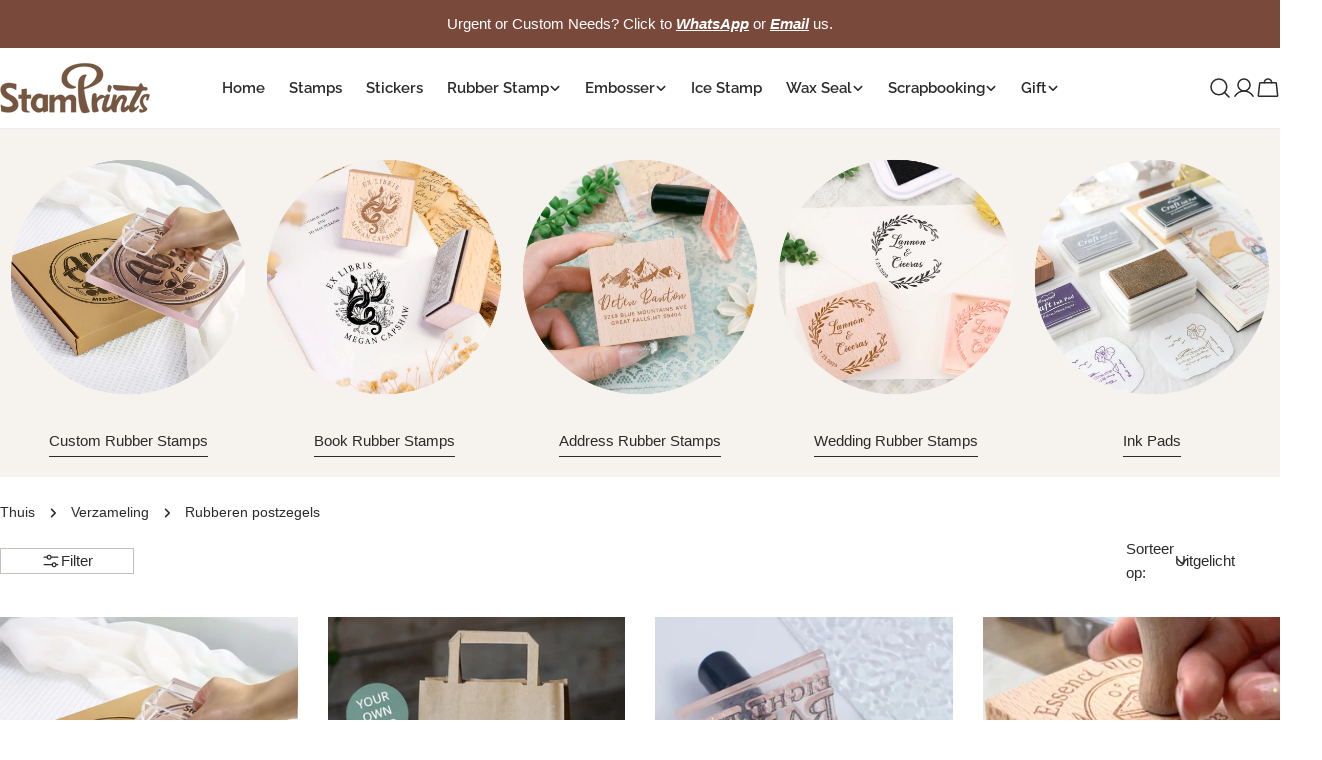

--- FILE ---
content_type: text/html; charset=utf-8
request_url: https://stamprints.com/nl/collections/rubber-stamps
body_size: 107132
content:
<!doctype html>
<html
  class="no-js"
  lang="nl"
  
>
  <head>
    <meta charset="utf-8">
    <meta http-equiv="X-UA-Compatible" content="IE=edge">
    <meta name="viewport" content="width=device-width, initial-scale=1.0, minimum-scale=1.0, maximum-scale=1.0">
    <meta name="theme-color" content="">
    <link rel="canonical" href="https://stamprints.com/nl/collections/rubber-stamps">
    <link rel="preconnect" href="https://cdn.shopify.com" crossorigin><link rel="icon" type="image/png" href="//stamprints.com/cdn/shop/files/stamprints-logo_1-1.png?crop=center&height=32&v=1742811684&width=32"><link rel="preconnect" href="https://fonts.shopifycdn.com" crossorigin><script src='//d1liekpayvooaz.cloudfront.net/apps/uploadery/uploadery.js?shop=stamprints1.myshopify.com'></script>
    
    <title>Eindeloze indrukken | Rubberen postzegels | Blader door unieke ontwerpen &ndash; Stamprints</title>

    
      <meta name="description" content="Ontdek een wereld van eindeloze indrukken met onze rubberen postzegelcollectie. Unieke ontwerpen voor knutselen, scrapbooking en meer. Blader nu!">
    


<meta property="og:site_name" content="Stamprints">
<meta property="og:url" content="https://stamprints.com/nl/collections/rubber-stamps">
<meta property="og:title" content="Eindeloze indrukken | Rubberen postzegels | Blader door unieke ontwerpen">
<meta property="og:type" content="website">
<meta property="og:description" content="Ontdek een wereld van eindeloze indrukken met onze rubberen postzegelcollectie. Unieke ontwerpen voor knutselen, scrapbooking en meer. Blader nu!"><meta property="og:image" content="http://stamprints.com/cdn/shop/files/Stamprints_Custom_Stamps_Stickers_and_Labels_for_Your_Brand.jpg?v=1768725869">
  <meta property="og:image:secure_url" content="https://stamprints.com/cdn/shop/files/Stamprints_Custom_Stamps_Stickers_and_Labels_for_Your_Brand.jpg?v=1768725869">
  <meta property="og:image:width" content="1200">
  <meta property="og:image:height" content="628"><meta name="twitter:card" content="summary_large_image">
<meta name="twitter:title" content="Eindeloze indrukken | Rubberen postzegels | Blader door unieke ontwerpen">
<meta name="twitter:description" content="Ontdek een wereld van eindeloze indrukken met onze rubberen postzegelcollectie. Unieke ontwerpen voor knutselen, scrapbooking en meer. Blader nu!">

<style data-shopify>
  
  
  
  
  
  
  
  @font-face {
  font-family: Raleway;
  font-weight: 400;
  font-style: normal;
  font-display: swap;
  src: url("//stamprints.com/cdn/fonts/raleway/raleway_n4.2c76ddd103ff0f30b1230f13e160330ff8b2c68a.woff2") format("woff2"),
       url("//stamprints.com/cdn/fonts/raleway/raleway_n4.c057757dddc39994ad5d9c9f58e7c2c2a72359a9.woff") format("woff");
}

  @font-face {
  font-family: Raleway;
  font-weight: 400;
  font-style: italic;
  font-display: swap;
  src: url("//stamprints.com/cdn/fonts/raleway/raleway_i4.aaa73a72f55a5e60da3e9a082717e1ed8f22f0a2.woff2") format("woff2"),
       url("//stamprints.com/cdn/fonts/raleway/raleway_i4.650670cc243082f8988ecc5576b6d613cfd5a8ee.woff") format("woff");
}

  @font-face {
  font-family: Raleway;
  font-weight: 600;
  font-style: normal;
  font-display: swap;
  src: url("//stamprints.com/cdn/fonts/raleway/raleway_n6.87db7132fdf2b1a000ff834d3753ad5731e10d88.woff2") format("woff2"),
       url("//stamprints.com/cdn/fonts/raleway/raleway_n6.ad26493e9aeb22e08a6282f7bed6ea8ab7c3927f.woff") format("woff");
}


  
    :root,
.color-scheme-1 {
      --color-background: 255,255,255;
      --color-secondary-background: 246,242,238;
      --color-primary: 214,58,47;
      --color-text-heading: 43,43,43;
      --color-foreground: 43,43,43;
      --color-border: 237,237,237;
      --color-button: 43,43,43;
      --color-button-text: 255,255,255;
      --color-secondary-button: 255,255,255;
      --color-secondary-button-border: 197,194,190;
      --color-secondary-button-text: 43,43,43;
      --color-button-hover-background: 43,43,43;
      --color-button-hover-text: 255,255,255;
      --color-button-before: #5e5e5e;
      --color-field: 245,245,245;
      --color-field-text: 43,43,43;
      --color-link: 43,43,43;
      --color-link-hover: 43,43,43;
      --color-product-price-sale: 214,58,47;
      --color-foreground-lighten-60: #808080;
      --color-foreground-lighten-19: #d7d7d7;
    }
    @media (min-width: 768px) {
      body .desktop-color-scheme-1 {
        --color-background: 255,255,255;
      --color-secondary-background: 246,242,238;
      --color-primary: 214,58,47;
      --color-text-heading: 43,43,43;
      --color-foreground: 43,43,43;
      --color-border: 237,237,237;
      --color-button: 43,43,43;
      --color-button-text: 255,255,255;
      --color-secondary-button: 255,255,255;
      --color-secondary-button-border: 197,194,190;
      --color-secondary-button-text: 43,43,43;
      --color-button-hover-background: 43,43,43;
      --color-button-hover-text: 255,255,255;
      --color-button-before: #5e5e5e;
      --color-field: 245,245,245;
      --color-field-text: 43,43,43;
      --color-link: 43,43,43;
      --color-link-hover: 43,43,43;
      --color-product-price-sale: 214,58,47;
      --color-foreground-lighten-60: #808080;
      --color-foreground-lighten-19: #d7d7d7;
        color: rgb(var(--color-foreground));
        background-color: rgb(var(--color-background));
      }
    }
    @media (max-width: 767px) {
      body .mobile-color-scheme-1 {
        --color-background: 255,255,255;
      --color-secondary-background: 246,242,238;
      --color-primary: 214,58,47;
      --color-text-heading: 43,43,43;
      --color-foreground: 43,43,43;
      --color-border: 237,237,237;
      --color-button: 43,43,43;
      --color-button-text: 255,255,255;
      --color-secondary-button: 255,255,255;
      --color-secondary-button-border: 197,194,190;
      --color-secondary-button-text: 43,43,43;
      --color-button-hover-background: 43,43,43;
      --color-button-hover-text: 255,255,255;
      --color-button-before: #5e5e5e;
      --color-field: 245,245,245;
      --color-field-text: 43,43,43;
      --color-link: 43,43,43;
      --color-link-hover: 43,43,43;
      --color-product-price-sale: 214,58,47;
      --color-foreground-lighten-60: #808080;
      --color-foreground-lighten-19: #d7d7d7;
        color: rgb(var(--color-foreground));
        background-color: rgb(var(--color-background));
      }
    }
  
    
.color-scheme-2 {
      --color-background: 121,73,59;
      --color-secondary-background: 121,73,59;
      --color-primary: 214,58,47;
      --color-text-heading: 255,255,255;
      --color-foreground: 255,255,255;
      --color-border: 198,191,177;
      --color-button: 246,242,238;
      --color-button-text: 43,43,43;
      --color-secondary-button: 121,73,59;
      --color-secondary-button-border: 139,92,72;
      --color-secondary-button-text: 255,255,255;
      --color-button-hover-background: 246,242,238;
      --color-button-hover-text: 43,43,43;
      --color-button-before: #ffffff;
      --color-field: 255,255,255;
      --color-field-text: 43,43,43;
      --color-link: 255,255,255;
      --color-link-hover: 255,255,255;
      --color-product-price-sale: 214,58,47;
      --color-foreground-lighten-60: #c9b6b1;
      --color-foreground-lighten-19: #926c60;
    }
    @media (min-width: 768px) {
      body .desktop-color-scheme-2 {
        --color-background: 121,73,59;
      --color-secondary-background: 121,73,59;
      --color-primary: 214,58,47;
      --color-text-heading: 255,255,255;
      --color-foreground: 255,255,255;
      --color-border: 198,191,177;
      --color-button: 246,242,238;
      --color-button-text: 43,43,43;
      --color-secondary-button: 121,73,59;
      --color-secondary-button-border: 139,92,72;
      --color-secondary-button-text: 255,255,255;
      --color-button-hover-background: 246,242,238;
      --color-button-hover-text: 43,43,43;
      --color-button-before: #ffffff;
      --color-field: 255,255,255;
      --color-field-text: 43,43,43;
      --color-link: 255,255,255;
      --color-link-hover: 255,255,255;
      --color-product-price-sale: 214,58,47;
      --color-foreground-lighten-60: #c9b6b1;
      --color-foreground-lighten-19: #926c60;
        color: rgb(var(--color-foreground));
        background-color: rgb(var(--color-background));
      }
    }
    @media (max-width: 767px) {
      body .mobile-color-scheme-2 {
        --color-background: 121,73,59;
      --color-secondary-background: 121,73,59;
      --color-primary: 214,58,47;
      --color-text-heading: 255,255,255;
      --color-foreground: 255,255,255;
      --color-border: 198,191,177;
      --color-button: 246,242,238;
      --color-button-text: 43,43,43;
      --color-secondary-button: 121,73,59;
      --color-secondary-button-border: 139,92,72;
      --color-secondary-button-text: 255,255,255;
      --color-button-hover-background: 246,242,238;
      --color-button-hover-text: 43,43,43;
      --color-button-before: #ffffff;
      --color-field: 255,255,255;
      --color-field-text: 43,43,43;
      --color-link: 255,255,255;
      --color-link-hover: 255,255,255;
      --color-product-price-sale: 214,58,47;
      --color-foreground-lighten-60: #c9b6b1;
      --color-foreground-lighten-19: #926c60;
        color: rgb(var(--color-foreground));
        background-color: rgb(var(--color-background));
      }
    }
  
    
.color-scheme-3 {
      --color-background: 246,242,238;
      --color-secondary-background: 246,242,238;
      --color-primary: 214,58,47;
      --color-text-heading: 43,43,43;
      --color-foreground: 43,43,43;
      --color-border: 230,230,230;
      --color-button: 43,43,43;
      --color-button-text: 255,255,255;
      --color-secondary-button: 246,242,238;
      --color-secondary-button-border: 209,206,202;
      --color-secondary-button-text: 43,43,43;
      --color-button-hover-background: 43,43,43;
      --color-button-hover-text: 255,255,255;
      --color-button-before: #5e5e5e;
      --color-field: 255,255,255;
      --color-field-text: 43,43,43;
      --color-link: 43,43,43;
      --color-link-hover: 43,43,43;
      --color-product-price-sale: 214,58,47;
      --color-foreground-lighten-60: #7c7b79;
      --color-foreground-lighten-19: #cfccc9;
    }
    @media (min-width: 768px) {
      body .desktop-color-scheme-3 {
        --color-background: 246,242,238;
      --color-secondary-background: 246,242,238;
      --color-primary: 214,58,47;
      --color-text-heading: 43,43,43;
      --color-foreground: 43,43,43;
      --color-border: 230,230,230;
      --color-button: 43,43,43;
      --color-button-text: 255,255,255;
      --color-secondary-button: 246,242,238;
      --color-secondary-button-border: 209,206,202;
      --color-secondary-button-text: 43,43,43;
      --color-button-hover-background: 43,43,43;
      --color-button-hover-text: 255,255,255;
      --color-button-before: #5e5e5e;
      --color-field: 255,255,255;
      --color-field-text: 43,43,43;
      --color-link: 43,43,43;
      --color-link-hover: 43,43,43;
      --color-product-price-sale: 214,58,47;
      --color-foreground-lighten-60: #7c7b79;
      --color-foreground-lighten-19: #cfccc9;
        color: rgb(var(--color-foreground));
        background-color: rgb(var(--color-background));
      }
    }
    @media (max-width: 767px) {
      body .mobile-color-scheme-3 {
        --color-background: 246,242,238;
      --color-secondary-background: 246,242,238;
      --color-primary: 214,58,47;
      --color-text-heading: 43,43,43;
      --color-foreground: 43,43,43;
      --color-border: 230,230,230;
      --color-button: 43,43,43;
      --color-button-text: 255,255,255;
      --color-secondary-button: 246,242,238;
      --color-secondary-button-border: 209,206,202;
      --color-secondary-button-text: 43,43,43;
      --color-button-hover-background: 43,43,43;
      --color-button-hover-text: 255,255,255;
      --color-button-before: #5e5e5e;
      --color-field: 255,255,255;
      --color-field-text: 43,43,43;
      --color-link: 43,43,43;
      --color-link-hover: 43,43,43;
      --color-product-price-sale: 214,58,47;
      --color-foreground-lighten-60: #7c7b79;
      --color-foreground-lighten-19: #cfccc9;
        color: rgb(var(--color-foreground));
        background-color: rgb(var(--color-background));
      }
    }
  
    
.color-scheme-4 {
      --color-background: 245,245,245;
      --color-secondary-background: 230,230,230;
      --color-primary: 214,58,47;
      --color-text-heading: 43,43,43;
      --color-foreground: 43,43,43;
      --color-border: 247,247,247;
      --color-button: 255,255,255;
      --color-button-text: 43,43,43;
      --color-secondary-button: 43,43,43;
      --color-secondary-button-border: 43,43,43;
      --color-secondary-button-text: 255,255,255;
      --color-button-hover-background: 43,43,43;
      --color-button-hover-text: 255,255,255;
      --color-button-before: #5e5e5e;
      --color-field: 255,255,255;
      --color-field-text: 43,43,43;
      --color-link: 43,43,43;
      --color-link-hover: 43,43,43;
      --color-product-price-sale: 214,58,47;
      --color-foreground-lighten-60: #7c7c7c;
      --color-foreground-lighten-19: #cfcfcf;
    }
    @media (min-width: 768px) {
      body .desktop-color-scheme-4 {
        --color-background: 245,245,245;
      --color-secondary-background: 230,230,230;
      --color-primary: 214,58,47;
      --color-text-heading: 43,43,43;
      --color-foreground: 43,43,43;
      --color-border: 247,247,247;
      --color-button: 255,255,255;
      --color-button-text: 43,43,43;
      --color-secondary-button: 43,43,43;
      --color-secondary-button-border: 43,43,43;
      --color-secondary-button-text: 255,255,255;
      --color-button-hover-background: 43,43,43;
      --color-button-hover-text: 255,255,255;
      --color-button-before: #5e5e5e;
      --color-field: 255,255,255;
      --color-field-text: 43,43,43;
      --color-link: 43,43,43;
      --color-link-hover: 43,43,43;
      --color-product-price-sale: 214,58,47;
      --color-foreground-lighten-60: #7c7c7c;
      --color-foreground-lighten-19: #cfcfcf;
        color: rgb(var(--color-foreground));
        background-color: rgb(var(--color-background));
      }
    }
    @media (max-width: 767px) {
      body .mobile-color-scheme-4 {
        --color-background: 245,245,245;
      --color-secondary-background: 230,230,230;
      --color-primary: 214,58,47;
      --color-text-heading: 43,43,43;
      --color-foreground: 43,43,43;
      --color-border: 247,247,247;
      --color-button: 255,255,255;
      --color-button-text: 43,43,43;
      --color-secondary-button: 43,43,43;
      --color-secondary-button-border: 43,43,43;
      --color-secondary-button-text: 255,255,255;
      --color-button-hover-background: 43,43,43;
      --color-button-hover-text: 255,255,255;
      --color-button-before: #5e5e5e;
      --color-field: 255,255,255;
      --color-field-text: 43,43,43;
      --color-link: 43,43,43;
      --color-link-hover: 43,43,43;
      --color-product-price-sale: 214,58,47;
      --color-foreground-lighten-60: #7c7c7c;
      --color-foreground-lighten-19: #cfcfcf;
        color: rgb(var(--color-foreground));
        background-color: rgb(var(--color-background));
      }
    }
  
    
.color-scheme-inverse {
      --color-background: 43,43,43;
      --color-secondary-background: 43,43,43;
      --color-primary: 214,58,47;
      --color-text-heading: 255,255,255;
      --color-foreground: 255,255,255;
      --color-border: 255,255,255;
      --color-button: 255,255,255;
      --color-button-text: 43,43,43;
      --color-secondary-button: 43,43,43;
      --color-secondary-button-border: 255,255,255;
      --color-secondary-button-text: 255,255,255;
      --color-button-hover-background: 255,255,255;
      --color-button-hover-text: 43,43,43;
      --color-button-before: #ffffff;
      --color-field: 255,255,255;
      --color-field-text: 43,43,43;
      --color-link: 255,255,255;
      --color-link-hover: 255,255,255;
      --color-product-price-sale: 214,58,47;
      --color-foreground-lighten-60: #aaaaaa;
      --color-foreground-lighten-19: #535353;
    }
    @media (min-width: 768px) {
      body .desktop-color-scheme-inverse {
        --color-background: 43,43,43;
      --color-secondary-background: 43,43,43;
      --color-primary: 214,58,47;
      --color-text-heading: 255,255,255;
      --color-foreground: 255,255,255;
      --color-border: 255,255,255;
      --color-button: 255,255,255;
      --color-button-text: 43,43,43;
      --color-secondary-button: 43,43,43;
      --color-secondary-button-border: 255,255,255;
      --color-secondary-button-text: 255,255,255;
      --color-button-hover-background: 255,255,255;
      --color-button-hover-text: 43,43,43;
      --color-button-before: #ffffff;
      --color-field: 255,255,255;
      --color-field-text: 43,43,43;
      --color-link: 255,255,255;
      --color-link-hover: 255,255,255;
      --color-product-price-sale: 214,58,47;
      --color-foreground-lighten-60: #aaaaaa;
      --color-foreground-lighten-19: #535353;
        color: rgb(var(--color-foreground));
        background-color: rgb(var(--color-background));
      }
    }
    @media (max-width: 767px) {
      body .mobile-color-scheme-inverse {
        --color-background: 43,43,43;
      --color-secondary-background: 43,43,43;
      --color-primary: 214,58,47;
      --color-text-heading: 255,255,255;
      --color-foreground: 255,255,255;
      --color-border: 255,255,255;
      --color-button: 255,255,255;
      --color-button-text: 43,43,43;
      --color-secondary-button: 43,43,43;
      --color-secondary-button-border: 255,255,255;
      --color-secondary-button-text: 255,255,255;
      --color-button-hover-background: 255,255,255;
      --color-button-hover-text: 43,43,43;
      --color-button-before: #ffffff;
      --color-field: 255,255,255;
      --color-field-text: 43,43,43;
      --color-link: 255,255,255;
      --color-link-hover: 255,255,255;
      --color-product-price-sale: 214,58,47;
      --color-foreground-lighten-60: #aaaaaa;
      --color-foreground-lighten-19: #535353;
        color: rgb(var(--color-foreground));
        background-color: rgb(var(--color-background));
      }
    }
  
    
.color-scheme-6 {
      --color-background: 88,44,25;
      --color-secondary-background: 88,44,25;
      --color-primary: 214,58,47;
      --color-text-heading: 255,255,255;
      --color-foreground: 255,255,255;
      --color-border: 246,242,238;
      --color-button: 246,242,238;
      --color-button-text: 0,0,0;
      --color-secondary-button: 88,44,25;
      --color-secondary-button-border: 255,255,255;
      --color-secondary-button-text: 255,255,255;
      --color-button-hover-background: 0,0,0;
      --color-button-hover-text: 255,255,255;
      --color-button-before: #333333;
      --color-field: 255,255,255;
      --color-field-text: 0,0,0;
      --color-link: 255,255,255;
      --color-link-hover: 255,255,255;
      --color-product-price-sale: 214,58,47;
      --color-foreground-lighten-60: #bcaba3;
      --color-foreground-lighten-19: #785445;
    }
    @media (min-width: 768px) {
      body .desktop-color-scheme-6 {
        --color-background: 88,44,25;
      --color-secondary-background: 88,44,25;
      --color-primary: 214,58,47;
      --color-text-heading: 255,255,255;
      --color-foreground: 255,255,255;
      --color-border: 246,242,238;
      --color-button: 246,242,238;
      --color-button-text: 0,0,0;
      --color-secondary-button: 88,44,25;
      --color-secondary-button-border: 255,255,255;
      --color-secondary-button-text: 255,255,255;
      --color-button-hover-background: 0,0,0;
      --color-button-hover-text: 255,255,255;
      --color-button-before: #333333;
      --color-field: 255,255,255;
      --color-field-text: 0,0,0;
      --color-link: 255,255,255;
      --color-link-hover: 255,255,255;
      --color-product-price-sale: 214,58,47;
      --color-foreground-lighten-60: #bcaba3;
      --color-foreground-lighten-19: #785445;
        color: rgb(var(--color-foreground));
        background-color: rgb(var(--color-background));
      }
    }
    @media (max-width: 767px) {
      body .mobile-color-scheme-6 {
        --color-background: 88,44,25;
      --color-secondary-background: 88,44,25;
      --color-primary: 214,58,47;
      --color-text-heading: 255,255,255;
      --color-foreground: 255,255,255;
      --color-border: 246,242,238;
      --color-button: 246,242,238;
      --color-button-text: 0,0,0;
      --color-secondary-button: 88,44,25;
      --color-secondary-button-border: 255,255,255;
      --color-secondary-button-text: 255,255,255;
      --color-button-hover-background: 0,0,0;
      --color-button-hover-text: 255,255,255;
      --color-button-before: #333333;
      --color-field: 255,255,255;
      --color-field-text: 0,0,0;
      --color-link: 255,255,255;
      --color-link-hover: 255,255,255;
      --color-product-price-sale: 214,58,47;
      --color-foreground-lighten-60: #bcaba3;
      --color-foreground-lighten-19: #785445;
        color: rgb(var(--color-foreground));
        background-color: rgb(var(--color-background));
      }
    }
  
    
.color-scheme-7 {
      --color-background: 0,0,0;
      --color-secondary-background: 0,0,0;
      --color-primary: 231,255,161;
      --color-text-heading: 255,255,255;
      --color-foreground: 255,255,255;
      --color-border: 230,230,230;
      --color-button: 255,255,255;
      --color-button-text: 0,0,0;
      --color-secondary-button: 0,0,0;
      --color-secondary-button-border: 255,255,255;
      --color-secondary-button-text: 255,255,255;
      --color-button-hover-background: 255,255,255;
      --color-button-hover-text: 0,0,0;
      --color-button-before: #ffffff;
      --color-field: 255,255,255;
      --color-field-text: 0,0,0;
      --color-link: 255,255,255;
      --color-link-hover: 255,255,255;
      --color-product-price-sale: 214,58,47;
      --color-foreground-lighten-60: #999999;
      --color-foreground-lighten-19: #303030;
    }
    @media (min-width: 768px) {
      body .desktop-color-scheme-7 {
        --color-background: 0,0,0;
      --color-secondary-background: 0,0,0;
      --color-primary: 231,255,161;
      --color-text-heading: 255,255,255;
      --color-foreground: 255,255,255;
      --color-border: 230,230,230;
      --color-button: 255,255,255;
      --color-button-text: 0,0,0;
      --color-secondary-button: 0,0,0;
      --color-secondary-button-border: 255,255,255;
      --color-secondary-button-text: 255,255,255;
      --color-button-hover-background: 255,255,255;
      --color-button-hover-text: 0,0,0;
      --color-button-before: #ffffff;
      --color-field: 255,255,255;
      --color-field-text: 0,0,0;
      --color-link: 255,255,255;
      --color-link-hover: 255,255,255;
      --color-product-price-sale: 214,58,47;
      --color-foreground-lighten-60: #999999;
      --color-foreground-lighten-19: #303030;
        color: rgb(var(--color-foreground));
        background-color: rgb(var(--color-background));
      }
    }
    @media (max-width: 767px) {
      body .mobile-color-scheme-7 {
        --color-background: 0,0,0;
      --color-secondary-background: 0,0,0;
      --color-primary: 231,255,161;
      --color-text-heading: 255,255,255;
      --color-foreground: 255,255,255;
      --color-border: 230,230,230;
      --color-button: 255,255,255;
      --color-button-text: 0,0,0;
      --color-secondary-button: 0,0,0;
      --color-secondary-button-border: 255,255,255;
      --color-secondary-button-text: 255,255,255;
      --color-button-hover-background: 255,255,255;
      --color-button-hover-text: 0,0,0;
      --color-button-before: #ffffff;
      --color-field: 255,255,255;
      --color-field-text: 0,0,0;
      --color-link: 255,255,255;
      --color-link-hover: 255,255,255;
      --color-product-price-sale: 214,58,47;
      --color-foreground-lighten-60: #999999;
      --color-foreground-lighten-19: #303030;
        color: rgb(var(--color-foreground));
        background-color: rgb(var(--color-background));
      }
    }
  
    
.color-scheme-8 {
      --color-background: 255,255,255;
      --color-secondary-background: 255,255,255;
      --color-primary: 214,58,47;
      --color-text-heading: 0,0,0;
      --color-foreground: 0,0,0;
      --color-border: 230,230,230;
      --color-button: 0,0,0;
      --color-button-text: 255,255,255;
      --color-secondary-button: 255,255,255;
      --color-secondary-button-border: 255,255,255;
      --color-secondary-button-text: 255,255,255;
      --color-button-hover-background: 255,255,255;
      --color-button-hover-text: 0,0,0;
      --color-button-before: #ffffff;
      --color-field: 245,245,245;
      --color-field-text: 0,0,0;
      --color-link: 0,0,0;
      --color-link-hover: 0,0,0;
      --color-product-price-sale: 214,58,47;
      --color-foreground-lighten-60: #666666;
      --color-foreground-lighten-19: #cfcfcf;
    }
    @media (min-width: 768px) {
      body .desktop-color-scheme-8 {
        --color-background: 255,255,255;
      --color-secondary-background: 255,255,255;
      --color-primary: 214,58,47;
      --color-text-heading: 0,0,0;
      --color-foreground: 0,0,0;
      --color-border: 230,230,230;
      --color-button: 0,0,0;
      --color-button-text: 255,255,255;
      --color-secondary-button: 255,255,255;
      --color-secondary-button-border: 255,255,255;
      --color-secondary-button-text: 255,255,255;
      --color-button-hover-background: 255,255,255;
      --color-button-hover-text: 0,0,0;
      --color-button-before: #ffffff;
      --color-field: 245,245,245;
      --color-field-text: 0,0,0;
      --color-link: 0,0,0;
      --color-link-hover: 0,0,0;
      --color-product-price-sale: 214,58,47;
      --color-foreground-lighten-60: #666666;
      --color-foreground-lighten-19: #cfcfcf;
        color: rgb(var(--color-foreground));
        background-color: rgb(var(--color-background));
      }
    }
    @media (max-width: 767px) {
      body .mobile-color-scheme-8 {
        --color-background: 255,255,255;
      --color-secondary-background: 255,255,255;
      --color-primary: 214,58,47;
      --color-text-heading: 0,0,0;
      --color-foreground: 0,0,0;
      --color-border: 230,230,230;
      --color-button: 0,0,0;
      --color-button-text: 255,255,255;
      --color-secondary-button: 255,255,255;
      --color-secondary-button-border: 255,255,255;
      --color-secondary-button-text: 255,255,255;
      --color-button-hover-background: 255,255,255;
      --color-button-hover-text: 0,0,0;
      --color-button-before: #ffffff;
      --color-field: 245,245,245;
      --color-field-text: 0,0,0;
      --color-link: 0,0,0;
      --color-link-hover: 0,0,0;
      --color-product-price-sale: 214,58,47;
      --color-foreground-lighten-60: #666666;
      --color-foreground-lighten-19: #cfcfcf;
        color: rgb(var(--color-foreground));
        background-color: rgb(var(--color-background));
      }
    }
  
    
.color-scheme-9 {
      --color-background: 255,255,255;
      --color-secondary-background: 245,245,245;
      --color-primary: 214,58,47;
      --color-text-heading: 0,0,0;
      --color-foreground: 0,0,0;
      --color-border: 237,237,237;
      --color-button: 0,0,0;
      --color-button-text: 255,255,255;
      --color-secondary-button: 255,255,255;
      --color-secondary-button-border: 204,204,204;
      --color-secondary-button-text: 0,0,0;
      --color-button-hover-background: 0,0,0;
      --color-button-hover-text: 255,255,255;
      --color-button-before: #333333;
      --color-field: 245,245,245;
      --color-field-text: 0,0,0;
      --color-link: 0,0,0;
      --color-link-hover: 0,0,0;
      --color-product-price-sale: 214,58,47;
      --color-foreground-lighten-60: #666666;
      --color-foreground-lighten-19: #cfcfcf;
    }
    @media (min-width: 768px) {
      body .desktop-color-scheme-9 {
        --color-background: 255,255,255;
      --color-secondary-background: 245,245,245;
      --color-primary: 214,58,47;
      --color-text-heading: 0,0,0;
      --color-foreground: 0,0,0;
      --color-border: 237,237,237;
      --color-button: 0,0,0;
      --color-button-text: 255,255,255;
      --color-secondary-button: 255,255,255;
      --color-secondary-button-border: 204,204,204;
      --color-secondary-button-text: 0,0,0;
      --color-button-hover-background: 0,0,0;
      --color-button-hover-text: 255,255,255;
      --color-button-before: #333333;
      --color-field: 245,245,245;
      --color-field-text: 0,0,0;
      --color-link: 0,0,0;
      --color-link-hover: 0,0,0;
      --color-product-price-sale: 214,58,47;
      --color-foreground-lighten-60: #666666;
      --color-foreground-lighten-19: #cfcfcf;
        color: rgb(var(--color-foreground));
        background-color: rgb(var(--color-background));
      }
    }
    @media (max-width: 767px) {
      body .mobile-color-scheme-9 {
        --color-background: 255,255,255;
      --color-secondary-background: 245,245,245;
      --color-primary: 214,58,47;
      --color-text-heading: 0,0,0;
      --color-foreground: 0,0,0;
      --color-border: 237,237,237;
      --color-button: 0,0,0;
      --color-button-text: 255,255,255;
      --color-secondary-button: 255,255,255;
      --color-secondary-button-border: 204,204,204;
      --color-secondary-button-text: 0,0,0;
      --color-button-hover-background: 0,0,0;
      --color-button-hover-text: 255,255,255;
      --color-button-before: #333333;
      --color-field: 245,245,245;
      --color-field-text: 0,0,0;
      --color-link: 0,0,0;
      --color-link-hover: 0,0,0;
      --color-product-price-sale: 214,58,47;
      --color-foreground-lighten-60: #666666;
      --color-foreground-lighten-19: #cfcfcf;
        color: rgb(var(--color-foreground));
        background-color: rgb(var(--color-background));
      }
    }
  
    
.color-scheme-10 {
      --color-background: 0,0,0;
      --color-secondary-background: 0,0,0;
      --color-primary: 255,255,255;
      --color-text-heading: 255,255,255;
      --color-foreground: 255,255,255;
      --color-border: 230,230,230;
      --color-button: 255,255,255;
      --color-button-text: 0,0,0;
      --color-secondary-button: 0,0,0;
      --color-secondary-button-border: 255,255,255;
      --color-secondary-button-text: 255,255,255;
      --color-button-hover-background: 0,0,0;
      --color-button-hover-text: 255,255,255;
      --color-button-before: #333333;
      --color-field: 245,245,245;
      --color-field-text: 0,0,0;
      --color-link: 255,255,255;
      --color-link-hover: 255,255,255;
      --color-product-price-sale: 214,58,47;
      --color-foreground-lighten-60: #999999;
      --color-foreground-lighten-19: #303030;
    }
    @media (min-width: 768px) {
      body .desktop-color-scheme-10 {
        --color-background: 0,0,0;
      --color-secondary-background: 0,0,0;
      --color-primary: 255,255,255;
      --color-text-heading: 255,255,255;
      --color-foreground: 255,255,255;
      --color-border: 230,230,230;
      --color-button: 255,255,255;
      --color-button-text: 0,0,0;
      --color-secondary-button: 0,0,0;
      --color-secondary-button-border: 255,255,255;
      --color-secondary-button-text: 255,255,255;
      --color-button-hover-background: 0,0,0;
      --color-button-hover-text: 255,255,255;
      --color-button-before: #333333;
      --color-field: 245,245,245;
      --color-field-text: 0,0,0;
      --color-link: 255,255,255;
      --color-link-hover: 255,255,255;
      --color-product-price-sale: 214,58,47;
      --color-foreground-lighten-60: #999999;
      --color-foreground-lighten-19: #303030;
        color: rgb(var(--color-foreground));
        background-color: rgb(var(--color-background));
      }
    }
    @media (max-width: 767px) {
      body .mobile-color-scheme-10 {
        --color-background: 0,0,0;
      --color-secondary-background: 0,0,0;
      --color-primary: 255,255,255;
      --color-text-heading: 255,255,255;
      --color-foreground: 255,255,255;
      --color-border: 230,230,230;
      --color-button: 255,255,255;
      --color-button-text: 0,0,0;
      --color-secondary-button: 0,0,0;
      --color-secondary-button-border: 255,255,255;
      --color-secondary-button-text: 255,255,255;
      --color-button-hover-background: 0,0,0;
      --color-button-hover-text: 255,255,255;
      --color-button-before: #333333;
      --color-field: 245,245,245;
      --color-field-text: 0,0,0;
      --color-link: 255,255,255;
      --color-link-hover: 255,255,255;
      --color-product-price-sale: 214,58,47;
      --color-foreground-lighten-60: #999999;
      --color-foreground-lighten-19: #303030;
        color: rgb(var(--color-foreground));
        background-color: rgb(var(--color-background));
      }
    }
  
    
.color-scheme-11 {
      --color-background: 243,238,234;
      --color-secondary-background: 247,247,247;
      --color-primary: 214,58,47;
      --color-text-heading: 121,73,59;
      --color-foreground: 121,73,59;
      --color-border: 255,255,255;
      --color-button: 0,0,0;
      --color-button-text: 255,255,255;
      --color-secondary-button: 233,233,233;
      --color-secondary-button-border: 233,233,233;
      --color-secondary-button-text: 0,0,0;
      --color-button-hover-background: 0,0,0;
      --color-button-hover-text: 255,255,255;
      --color-button-before: #333333;
      --color-field: 255,255,255;
      --color-field-text: 0,0,0;
      --color-link: 121,73,59;
      --color-link-hover: 121,73,59;
      --color-product-price-sale: 214,58,47;
      --color-foreground-lighten-60: #aa8b81;
      --color-foreground-lighten-19: #dccfc9;
    }
    @media (min-width: 768px) {
      body .desktop-color-scheme-11 {
        --color-background: 243,238,234;
      --color-secondary-background: 247,247,247;
      --color-primary: 214,58,47;
      --color-text-heading: 121,73,59;
      --color-foreground: 121,73,59;
      --color-border: 255,255,255;
      --color-button: 0,0,0;
      --color-button-text: 255,255,255;
      --color-secondary-button: 233,233,233;
      --color-secondary-button-border: 233,233,233;
      --color-secondary-button-text: 0,0,0;
      --color-button-hover-background: 0,0,0;
      --color-button-hover-text: 255,255,255;
      --color-button-before: #333333;
      --color-field: 255,255,255;
      --color-field-text: 0,0,0;
      --color-link: 121,73,59;
      --color-link-hover: 121,73,59;
      --color-product-price-sale: 214,58,47;
      --color-foreground-lighten-60: #aa8b81;
      --color-foreground-lighten-19: #dccfc9;
        color: rgb(var(--color-foreground));
        background-color: rgb(var(--color-background));
      }
    }
    @media (max-width: 767px) {
      body .mobile-color-scheme-11 {
        --color-background: 243,238,234;
      --color-secondary-background: 247,247,247;
      --color-primary: 214,58,47;
      --color-text-heading: 121,73,59;
      --color-foreground: 121,73,59;
      --color-border: 255,255,255;
      --color-button: 0,0,0;
      --color-button-text: 255,255,255;
      --color-secondary-button: 233,233,233;
      --color-secondary-button-border: 233,233,233;
      --color-secondary-button-text: 0,0,0;
      --color-button-hover-background: 0,0,0;
      --color-button-hover-text: 255,255,255;
      --color-button-before: #333333;
      --color-field: 255,255,255;
      --color-field-text: 0,0,0;
      --color-link: 121,73,59;
      --color-link-hover: 121,73,59;
      --color-product-price-sale: 214,58,47;
      --color-foreground-lighten-60: #aa8b81;
      --color-foreground-lighten-19: #dccfc9;
        color: rgb(var(--color-foreground));
        background-color: rgb(var(--color-background));
      }
    }
  

  body, .color-scheme-1, .color-scheme-2, .color-scheme-3, .color-scheme-4, .color-scheme-inverse, .color-scheme-6, .color-scheme-7, .color-scheme-8, .color-scheme-9, .color-scheme-10, .color-scheme-11 {
    color: rgb(var(--color-foreground));
    background-color: rgb(var(--color-background));
  }

  :root {
    /* Animation variable */
    --animation-nav: .5s cubic-bezier(.6, 0, .4, 1);
    --animation-default: .5s cubic-bezier(.3, 1, .3, 1);
    --animation-fast: .3s cubic-bezier(.7, 0, .3, 1);
    --transform-origin-start: left;
    --transform-origin-end: right;
    --duration-default: 200ms;
    --duration-image: 1000ms;

    --font-body-family: Helvetica, Arial, sans-serif;
    --font-body-style: normal;
    --font-body-weight: 400;
    --font-body-weight-bolder: 500;
    --font-body-weight-bold: 700;
    --font-body-size: 1.5rem;
    --font-body-line-height: 1.6;

    --font-heading-family: Raleway, sans-serif;
    --font-heading-style: normal;
    --font-heading-weight: 400;
    --font-heading-letter-spacing: -0.04em;
    --font-heading-transform: none;
    --font-heading-scale: 1.0;
    --font-heading-mobile-scale: 0.8;

    --font-hd1-transform:none;

    --font-subheading-family: Helvetica, Arial, sans-serif;
    --font-subheading-weight: 500;
    --font-subheading-scale: 1.0;
    --font-subheading-transform: capitalize;
    --font-subheading-letter-spacing: 0.0em;

    --font-navigation-family: Raleway, sans-serif;
    --font-navigation-weight: 600;
    --navigation-transform: none;

    --font-button-family: Helvetica, Arial, sans-serif;
    --font-button-weight: 500;
    --buttons-letter-spacing: 0.0em;
    --buttons-transform: capitalize;
    --buttons-height: 4.8rem;
    --buttons-border-width: 1px;
    --inputs-border-width: 1px;

    --font-pcard-title-family: Helvetica, Arial, sans-serif;
    --font-pcard-title-style: normal;
    --font-pcard-title-weight: 500;
    --font-pcard-title-scale: 1.1;
    --font-pcard-title-transform: none;

    --font-h1-size: clamp(
      3.2rem,
      calc(1.559454vw + 2.003899rem),
      4.0rem
    );
    --font-h2-size: clamp(
      2.56rem,
      calc(1.247563vw + 1.603119rem),
      3.2rem
    );
    --font-h3-size: clamp(
      2.24rem,
      calc(1.091618vw + 1.402729rem),
      2.8rem
    );
    --font-h4-size: clamp(
      1.76rem,
      calc(0.8577vw + 1.102144rem),
      2.2rem
    );
    --font-hd1-size: clamp(
      4.8rem,
      calc(4.288499vw + 1.510721rem),
      7.0rem
    );
    --font-hd2-size: clamp(
      3.84rem,
      calc(3.430799vw + 1.208577rem),
      5.6rem
    );
    --font-hd3-size: clamp(
      2.88rem,
      calc(2.573099vw + 0.906433rem),
      4.2rem
    );
    --font-h5-size: calc(var(--font-heading-scale) * 1.8rem);
    --font-h6-size: calc(var(--font-heading-scale) * 1.6rem);
    --font-subheading-size: calc(var(--font-subheading-scale) * var(--font-body-size));
    --font-pcard-title-size: calc(var(--font-pcard-title-scale) * var(--font-body-size));

    --color-badge-sale: #a42003;
    --color-badge-sale-text: #FFFFFF;
    --color-badge-soldout: #a5a4ab;
    --color-badge-soldout-text: #FFFFFF;
    --color-badge-hot: #000000;
    --color-badge-hot-text: #FFFFFF;
    --color-badge-new: #054e4a;
    --color-badge-new-text: #FFFFFF;
    --color-cart-bubble: #000000;
    --color-keyboard-focus: 11 97 205;

    --buttons-radius: 0.0rem;
    --inputs-radius: 0.0rem;
    --textareas-radius: 0.0rem;
    --blocks-radius: 0.0rem;
    --blocks-radius-mobile: 0.0rem;
    --small-blocks-radius: 0.0rem;
    --medium-blocks-radius: 0.0rem;
    --pcard-radius: 0.0rem;
    --pcard-inner-radius: 0.0rem;
    --badges-radius: 0.0rem;

    --page-width: 1410px;
    --page-width-margin: 0rem;
    --header-padding-bottom: 4rem;
    --header-padding-bottom-mobile: 3.2rem;
    --header-padding-bottom-large: 6rem;
    --header-padding-bottom-large-lg: 4rem;
  }

  *,
  *::before,
  *::after {
    box-sizing: inherit;
  }

  html {
    box-sizing: border-box;
    font-size: 62.5%;
    height: 100%;
  }

  body {
    min-height: 100%;
    margin: 0;
    font-family: var(--font-body-family);
    font-style: var(--font-body-style);
    font-weight: var(--font-body-weight);
    font-size: var(--font-body-size);
    line-height: var(--font-body-line-height);
    -webkit-font-smoothing: antialiased;
    -moz-osx-font-smoothing: grayscale;
    touch-action: manipulation;
    -webkit-text-size-adjust: 100%;
    font-feature-settings: normal;
  }
  @media (min-width: 1485px) {
    .swiper-controls--outside {
      --swiper-navigation-offset-x: calc((var(--swiper-navigation-size) + 2.7rem) * -1);
    }
  }
</style>

  <link rel="preload" as="font" href="//stamprints.com/cdn/fonts/raleway/raleway_n4.2c76ddd103ff0f30b1230f13e160330ff8b2c68a.woff2" type="font/woff2" crossorigin>
  
<link href="//stamprints.com/cdn/shop/t/127/assets/vendor.css?v=94183888130352382221756374596" rel="stylesheet" type="text/css" media="all" /><link href="//stamprints.com/cdn/shop/t/127/assets/theme.css?v=55308104621868902241767610677" rel="stylesheet" type="text/css" media="all" /><script>window.performance && window.performance.mark && window.performance.mark('shopify.content_for_header.start');</script><meta id="shopify-digital-wallet" name="shopify-digital-wallet" content="/63027642583/digital_wallets/dialog">
<meta name="shopify-checkout-api-token" content="4e9cca3bede00bdc33327a0f6fbff267">
<meta id="in-context-paypal-metadata" data-shop-id="63027642583" data-venmo-supported="false" data-environment="production" data-locale="nl_NL" data-paypal-v4="true" data-currency="USD">
<link rel="alternate" type="application/atom+xml" title="Feed" href="/nl/collections/rubber-stamps.atom" />
<link rel="alternate" hreflang="x-default" href="https://stamprints.com/collections/rubber-stamps">
<link rel="alternate" hreflang="en" href="https://stamprints.com/collections/rubber-stamps">
<link rel="alternate" hreflang="sv" href="https://stamprints.com/sv/collections/rubber-stamps">
<link rel="alternate" hreflang="es" href="https://stamprints.com/es/collections/rubber-stamps">
<link rel="alternate" hreflang="pt" href="https://stamprints.com/pt/collections/rubber-stamps">
<link rel="alternate" hreflang="no" href="https://stamprints.com/no/collections/rubber-stamps">
<link rel="alternate" hreflang="lb" href="https://stamprints.com/lb/collections/rubber-stamps">
<link rel="alternate" hreflang="ko" href="https://stamprints.com/ko/collections/rubber-stamps">
<link rel="alternate" hreflang="ja" href="https://stamprints.com/ja/collections/rubber-stamps">
<link rel="alternate" hreflang="it" href="https://stamprints.com/it/collections/rubber-stamps">
<link rel="alternate" hreflang="ga" href="https://stamprints.com/ga/collections/rubber-stamps">
<link rel="alternate" hreflang="hi" href="https://stamprints.com/hi/collections/rubber-stamps">
<link rel="alternate" hreflang="de" href="https://stamprints.com/de/collections/rubber-stamps">
<link rel="alternate" hreflang="fr" href="https://stamprints.com/fr/collections/rubber-stamps">
<link rel="alternate" hreflang="fi" href="https://stamprints.com/fi/collections/rubber-stamps">
<link rel="alternate" hreflang="nl" href="https://stamprints.com/nl/collections/rubber-stamps">
<link rel="alternate" hreflang="da" href="https://stamprints.com/da/collections/rubber-stamps">
<link rel="alternate" hreflang="zh-Hant" href="https://stamprints.com/zh/collections/rubber-stamps">
<link rel="alternate" hreflang="ar" href="https://stamprints.com/ar/collections/rubber-stamps">
<link rel="alternate" hreflang="ms" href="https://stamprints.com/ms/collections/rubber-stamps">
<link rel="alternate" hreflang="es-ES" href="https://stamprints.com/es-es/collections/rubber-stamps">
<link rel="alternate" hreflang="ko-ES" href="https://stamprints.com/ko-es/collections/rubber-stamps">
<link rel="alternate" hreflang="ja-ES" href="https://stamprints.com/ja-es/collections/rubber-stamps">
<link rel="alternate" hreflang="en-ES" href="https://stamprints.com/en-es/collections/rubber-stamps">
<link rel="alternate" hreflang="sv-ES" href="https://stamprints.com/sv-es/collections/rubber-stamps">
<link rel="alternate" hreflang="pt-ES" href="https://stamprints.com/pt-es/collections/rubber-stamps">
<link rel="alternate" hreflang="no-ES" href="https://stamprints.com/no-es/collections/rubber-stamps">
<link rel="alternate" hreflang="lb-ES" href="https://stamprints.com/lb-es/collections/rubber-stamps">
<link rel="alternate" hreflang="it-ES" href="https://stamprints.com/it-es/collections/rubber-stamps">
<link rel="alternate" hreflang="ga-ES" href="https://stamprints.com/ga-es/collections/rubber-stamps">
<link rel="alternate" hreflang="hi-ES" href="https://stamprints.com/hi-es/collections/rubber-stamps">
<link rel="alternate" hreflang="de-ES" href="https://stamprints.com/de-es/collections/rubber-stamps">
<link rel="alternate" hreflang="fr-ES" href="https://stamprints.com/fr-es/collections/rubber-stamps">
<link rel="alternate" hreflang="fi-ES" href="https://stamprints.com/fi-es/collections/rubber-stamps">
<link rel="alternate" hreflang="nl-ES" href="https://stamprints.com/nl-es/collections/rubber-stamps">
<link rel="alternate" hreflang="da-ES" href="https://stamprints.com/da-es/collections/rubber-stamps">
<link rel="alternate" hreflang="zh-Hant-ES" href="https://stamprints.com/zh-es/collections/rubber-stamps">
<link rel="alternate" hreflang="ar-ES" href="https://stamprints.com/ar-es/collections/rubber-stamps">
<link rel="alternate" hreflang="ms-ES" href="https://stamprints.com/ms-es/collections/rubber-stamps">
<link rel="alternate" hreflang="sv-SE" href="https://stamprints.com/sv-se/collections/rubber-stamps">
<link rel="alternate" hreflang="ko-SE" href="https://stamprints.com/ko-se/collections/rubber-stamps">
<link rel="alternate" hreflang="ja-SE" href="https://stamprints.com/ja-se/collections/rubber-stamps">
<link rel="alternate" hreflang="en-SE" href="https://stamprints.com/en-se/collections/rubber-stamps">
<link rel="alternate" hreflang="es-SE" href="https://stamprints.com/es-se/collections/rubber-stamps">
<link rel="alternate" hreflang="pt-SE" href="https://stamprints.com/pt-se/collections/rubber-stamps">
<link rel="alternate" hreflang="no-SE" href="https://stamprints.com/no-se/collections/rubber-stamps">
<link rel="alternate" hreflang="it-SE" href="https://stamprints.com/it-se/collections/rubber-stamps">
<link rel="alternate" hreflang="ga-SE" href="https://stamprints.com/ga-se/collections/rubber-stamps">
<link rel="alternate" hreflang="hi-SE" href="https://stamprints.com/hi-se/collections/rubber-stamps">
<link rel="alternate" hreflang="de-SE" href="https://stamprints.com/de-se/collections/rubber-stamps">
<link rel="alternate" hreflang="fr-SE" href="https://stamprints.com/fr-se/collections/rubber-stamps">
<link rel="alternate" hreflang="fi-SE" href="https://stamprints.com/fi-se/collections/rubber-stamps">
<link rel="alternate" hreflang="nl-SE" href="https://stamprints.com/nl-se/collections/rubber-stamps">
<link rel="alternate" hreflang="zh-Hant-SE" href="https://stamprints.com/zh-se/collections/rubber-stamps">
<link rel="alternate" hreflang="ar-SE" href="https://stamprints.com/ar-se/collections/rubber-stamps">
<link rel="alternate" hreflang="da-SE" href="https://stamprints.com/da-se/collections/rubber-stamps">
<link rel="alternate" hreflang="lb-SE" href="https://stamprints.com/lb-se/collections/rubber-stamps">
<link rel="alternate" hreflang="ms-SE" href="https://stamprints.com/ms-se/collections/rubber-stamps">
<link rel="alternate" hreflang="de-DE" href="https://stamprints.com/de-de/collections/rubber-stamps">
<link rel="alternate" hreflang="ko-DE" href="https://stamprints.com/ko-de/collections/rubber-stamps">
<link rel="alternate" hreflang="ja-DE" href="https://stamprints.com/ja-de/collections/rubber-stamps">
<link rel="alternate" hreflang="en-DE" href="https://stamprints.com/en-de/collections/rubber-stamps">
<link rel="alternate" hreflang="sv-DE" href="https://stamprints.com/sv-de/collections/rubber-stamps">
<link rel="alternate" hreflang="es-DE" href="https://stamprints.com/es-de/collections/rubber-stamps">
<link rel="alternate" hreflang="pt-DE" href="https://stamprints.com/pt-de/collections/rubber-stamps">
<link rel="alternate" hreflang="no-DE" href="https://stamprints.com/no-de/collections/rubber-stamps">
<link rel="alternate" hreflang="it-DE" href="https://stamprints.com/it-de/collections/rubber-stamps">
<link rel="alternate" hreflang="ga-DE" href="https://stamprints.com/ga-de/collections/rubber-stamps">
<link rel="alternate" hreflang="hi-DE" href="https://stamprints.com/hi-de/collections/rubber-stamps">
<link rel="alternate" hreflang="fr-DE" href="https://stamprints.com/fr-de/collections/rubber-stamps">
<link rel="alternate" hreflang="fi-DE" href="https://stamprints.com/fi-de/collections/rubber-stamps">
<link rel="alternate" hreflang="nl-DE" href="https://stamprints.com/nl-de/collections/rubber-stamps">
<link rel="alternate" hreflang="zh-Hant-DE" href="https://stamprints.com/zh-de/collections/rubber-stamps">
<link rel="alternate" hreflang="ar-DE" href="https://stamprints.com/ar-de/collections/rubber-stamps">
<link rel="alternate" hreflang="da-DE" href="https://stamprints.com/da-de/collections/rubber-stamps">
<link rel="alternate" hreflang="lb-DE" href="https://stamprints.com/lb-de/collections/rubber-stamps">
<link rel="alternate" hreflang="ms-DE" href="https://stamprints.com/ms-de/collections/rubber-stamps">
<link rel="alternate" hreflang="lb-LU" href="https://stamprints.com/lb-lu/collections/rubber-stamps">
<link rel="alternate" hreflang="ko-LU" href="https://stamprints.com/ko-lu/collections/rubber-stamps">
<link rel="alternate" hreflang="ja-LU" href="https://stamprints.com/ja-lu/collections/rubber-stamps">
<link rel="alternate" hreflang="no-LU" href="https://stamprints.com/no-lu/collections/rubber-stamps">
<link rel="alternate" hreflang="it-LU" href="https://stamprints.com/it-lu/collections/rubber-stamps">
<link rel="alternate" hreflang="ga-LU" href="https://stamprints.com/ga-lu/collections/rubber-stamps">
<link rel="alternate" hreflang="hi-LU" href="https://stamprints.com/hi-lu/collections/rubber-stamps">
<link rel="alternate" hreflang="de-LU" href="https://stamprints.com/de-lu/collections/rubber-stamps">
<link rel="alternate" hreflang="fi-LU" href="https://stamprints.com/fi-lu/collections/rubber-stamps">
<link rel="alternate" hreflang="nl-LU" href="https://stamprints.com/nl-lu/collections/rubber-stamps">
<link rel="alternate" hreflang="zh-Hant-LU" href="https://stamprints.com/zh-lu/collections/rubber-stamps">
<link rel="alternate" hreflang="ar-LU" href="https://stamprints.com/ar-lu/collections/rubber-stamps">
<link rel="alternate" hreflang="en-LU" href="https://stamprints.com/en-lu/collections/rubber-stamps">
<link rel="alternate" hreflang="da-LU" href="https://stamprints.com/da-lu/collections/rubber-stamps">
<link rel="alternate" hreflang="fr-LU" href="https://stamprints.com/fr-lu/collections/rubber-stamps">
<link rel="alternate" hreflang="pt-LU" href="https://stamprints.com/pt-lu/collections/rubber-stamps">
<link rel="alternate" hreflang="es-LU" href="https://stamprints.com/es-lu/collections/rubber-stamps">
<link rel="alternate" hreflang="sv-LU" href="https://stamprints.com/sv-lu/collections/rubber-stamps">
<link rel="alternate" hreflang="ms-LU" href="https://stamprints.com/ms-lu/collections/rubber-stamps">
<link rel="alternate" hreflang="da-DK" href="https://stamprints.com/da-dk/collections/rubber-stamps">
<link rel="alternate" hreflang="ko-DK" href="https://stamprints.com/ko-dk/collections/rubber-stamps">
<link rel="alternate" hreflang="ja-DK" href="https://stamprints.com/ja-dk/collections/rubber-stamps">
<link rel="alternate" hreflang="no-DK" href="https://stamprints.com/no-dk/collections/rubber-stamps">
<link rel="alternate" hreflang="it-DK" href="https://stamprints.com/it-dk/collections/rubber-stamps">
<link rel="alternate" hreflang="ga-DK" href="https://stamprints.com/ga-dk/collections/rubber-stamps">
<link rel="alternate" hreflang="hi-DK" href="https://stamprints.com/hi-dk/collections/rubber-stamps">
<link rel="alternate" hreflang="de-DK" href="https://stamprints.com/de-dk/collections/rubber-stamps">
<link rel="alternate" hreflang="fi-DK" href="https://stamprints.com/fi-dk/collections/rubber-stamps">
<link rel="alternate" hreflang="nl-DK" href="https://stamprints.com/nl-dk/collections/rubber-stamps">
<link rel="alternate" hreflang="zh-Hant-DK" href="https://stamprints.com/zh-dk/collections/rubber-stamps">
<link rel="alternate" hreflang="ar-DK" href="https://stamprints.com/ar-dk/collections/rubber-stamps">
<link rel="alternate" hreflang="fr-DK" href="https://stamprints.com/fr-dk/collections/rubber-stamps">
<link rel="alternate" hreflang="lb-DK" href="https://stamprints.com/lb-dk/collections/rubber-stamps">
<link rel="alternate" hreflang="pt-DK" href="https://stamprints.com/pt-dk/collections/rubber-stamps">
<link rel="alternate" hreflang="es-DK" href="https://stamprints.com/es-dk/collections/rubber-stamps">
<link rel="alternate" hreflang="sv-DK" href="https://stamprints.com/sv-dk/collections/rubber-stamps">
<link rel="alternate" hreflang="en-DK" href="https://stamprints.com/en-dk/collections/rubber-stamps">
<link rel="alternate" hreflang="ms-DK" href="https://stamprints.com/ms-dk/collections/rubber-stamps">
<link rel="alternate" hreflang="de-AT" href="https://stamprints.com/de-at/collections/rubber-stamps">
<link rel="alternate" hreflang="ko-AT" href="https://stamprints.com/ko-at/collections/rubber-stamps">
<link rel="alternate" hreflang="ja-AT" href="https://stamprints.com/ja-at/collections/rubber-stamps">
<link rel="alternate" hreflang="en-AT" href="https://stamprints.com/en-at/collections/rubber-stamps">
<link rel="alternate" hreflang="no-AT" href="https://stamprints.com/no-at/collections/rubber-stamps">
<link rel="alternate" hreflang="ga-AT" href="https://stamprints.com/ga-at/collections/rubber-stamps">
<link rel="alternate" hreflang="it-AT" href="https://stamprints.com/it-at/collections/rubber-stamps">
<link rel="alternate" hreflang="fi-AT" href="https://stamprints.com/fi-at/collections/rubber-stamps">
<link rel="alternate" hreflang="nl-AT" href="https://stamprints.com/nl-at/collections/rubber-stamps">
<link rel="alternate" hreflang="zh-Hant-AT" href="https://stamprints.com/zh-at/collections/rubber-stamps">
<link rel="alternate" hreflang="ar-AT" href="https://stamprints.com/ar-at/collections/rubber-stamps">
<link rel="alternate" hreflang="da-AT" href="https://stamprints.com/da-at/collections/rubber-stamps">
<link rel="alternate" hreflang="fr-AT" href="https://stamprints.com/fr-at/collections/rubber-stamps">
<link rel="alternate" hreflang="hi-AT" href="https://stamprints.com/hi-at/collections/rubber-stamps">
<link rel="alternate" hreflang="lb-AT" href="https://stamprints.com/lb-at/collections/rubber-stamps">
<link rel="alternate" hreflang="pt-AT" href="https://stamprints.com/pt-at/collections/rubber-stamps">
<link rel="alternate" hreflang="es-AT" href="https://stamprints.com/es-at/collections/rubber-stamps">
<link rel="alternate" hreflang="sv-AT" href="https://stamprints.com/sv-at/collections/rubber-stamps">
<link rel="alternate" hreflang="ms-AT" href="https://stamprints.com/ms-at/collections/rubber-stamps">
<link rel="alternate" hreflang="fi-FI" href="https://stamprints.com/fi-fi/collections/rubber-stamps">
<link rel="alternate" hreflang="ko-FI" href="https://stamprints.com/ko-fi/collections/rubber-stamps">
<link rel="alternate" hreflang="ja-FI" href="https://stamprints.com/ja-fi/collections/rubber-stamps">
<link rel="alternate" hreflang="en-FI" href="https://stamprints.com/en-fi/collections/rubber-stamps">
<link rel="alternate" hreflang="no-FI" href="https://stamprints.com/no-fi/collections/rubber-stamps">
<link rel="alternate" hreflang="it-FI" href="https://stamprints.com/it-fi/collections/rubber-stamps">
<link rel="alternate" hreflang="ga-FI" href="https://stamprints.com/ga-fi/collections/rubber-stamps">
<link rel="alternate" hreflang="de-FI" href="https://stamprints.com/de-fi/collections/rubber-stamps">
<link rel="alternate" hreflang="nl-FI" href="https://stamprints.com/nl-fi/collections/rubber-stamps">
<link rel="alternate" hreflang="zh-Hant-FI" href="https://stamprints.com/zh-fi/collections/rubber-stamps">
<link rel="alternate" hreflang="ar-FI" href="https://stamprints.com/ar-fi/collections/rubber-stamps">
<link rel="alternate" hreflang="da-FI" href="https://stamprints.com/da-fi/collections/rubber-stamps">
<link rel="alternate" hreflang="fr-FI" href="https://stamprints.com/fr-fi/collections/rubber-stamps">
<link rel="alternate" hreflang="hi-FI" href="https://stamprints.com/hi-fi/collections/rubber-stamps">
<link rel="alternate" hreflang="lb-FI" href="https://stamprints.com/lb-fi/collections/rubber-stamps">
<link rel="alternate" hreflang="pt-FI" href="https://stamprints.com/pt-fi/collections/rubber-stamps">
<link rel="alternate" hreflang="es-FI" href="https://stamprints.com/es-fi/collections/rubber-stamps">
<link rel="alternate" hreflang="sv-FI" href="https://stamprints.com/sv-fi/collections/rubber-stamps">
<link rel="alternate" hreflang="ms-FI" href="https://stamprints.com/ms-fi/collections/rubber-stamps">
<link rel="alternate" hreflang="en-IE" href="https://stamprints.com/en-ie/collections/rubber-stamps">
<link rel="alternate" hreflang="ko-IE" href="https://stamprints.com/ko-ie/collections/rubber-stamps">
<link rel="alternate" hreflang="ja-IE" href="https://stamprints.com/ja-ie/collections/rubber-stamps">
<link rel="alternate" hreflang="de-IE" href="https://stamprints.com/de-ie/collections/rubber-stamps">
<link rel="alternate" hreflang="fi-IE" href="https://stamprints.com/fi-ie/collections/rubber-stamps">
<link rel="alternate" hreflang="nl-IE" href="https://stamprints.com/nl-ie/collections/rubber-stamps">
<link rel="alternate" hreflang="zh-Hant-IE" href="https://stamprints.com/zh-ie/collections/rubber-stamps">
<link rel="alternate" hreflang="ar-IE" href="https://stamprints.com/ar-ie/collections/rubber-stamps">
<link rel="alternate" hreflang="da-IE" href="https://stamprints.com/da-ie/collections/rubber-stamps">
<link rel="alternate" hreflang="fr-IE" href="https://stamprints.com/fr-ie/collections/rubber-stamps">
<link rel="alternate" hreflang="hi-IE" href="https://stamprints.com/hi-ie/collections/rubber-stamps">
<link rel="alternate" hreflang="ga-IE" href="https://stamprints.com/ga-ie/collections/rubber-stamps">
<link rel="alternate" hreflang="it-IE" href="https://stamprints.com/it-ie/collections/rubber-stamps">
<link rel="alternate" hreflang="lb-IE" href="https://stamprints.com/lb-ie/collections/rubber-stamps">
<link rel="alternate" hreflang="no-IE" href="https://stamprints.com/no-ie/collections/rubber-stamps">
<link rel="alternate" hreflang="pt-IE" href="https://stamprints.com/pt-ie/collections/rubber-stamps">
<link rel="alternate" hreflang="es-IE" href="https://stamprints.com/es-ie/collections/rubber-stamps">
<link rel="alternate" hreflang="sv-IE" href="https://stamprints.com/sv-ie/collections/rubber-stamps">
<link rel="alternate" hreflang="ms-IE" href="https://stamprints.com/ms-ie/collections/rubber-stamps">
<link rel="alternate" hreflang="en-BE" href="https://stamprints.com/en-be/collections/rubber-stamps">
<link rel="alternate" hreflang="ko-BE" href="https://stamprints.com/ko-be/collections/rubber-stamps">
<link rel="alternate" hreflang="ja-BE" href="https://stamprints.com/ja-be/collections/rubber-stamps">
<link rel="alternate" hreflang="de-BE" href="https://stamprints.com/de-be/collections/rubber-stamps">
<link rel="alternate" hreflang="fi-BE" href="https://stamprints.com/fi-be/collections/rubber-stamps">
<link rel="alternate" hreflang="nl-BE" href="https://stamprints.com/nl-be/collections/rubber-stamps">
<link rel="alternate" hreflang="zh-Hant-BE" href="https://stamprints.com/zh-be/collections/rubber-stamps">
<link rel="alternate" hreflang="ar-BE" href="https://stamprints.com/ar-be/collections/rubber-stamps">
<link rel="alternate" hreflang="da-BE" href="https://stamprints.com/da-be/collections/rubber-stamps">
<link rel="alternate" hreflang="fr-BE" href="https://stamprints.com/fr-be/collections/rubber-stamps">
<link rel="alternate" hreflang="hi-BE" href="https://stamprints.com/hi-be/collections/rubber-stamps">
<link rel="alternate" hreflang="ga-BE" href="https://stamprints.com/ga-be/collections/rubber-stamps">
<link rel="alternate" hreflang="it-BE" href="https://stamprints.com/it-be/collections/rubber-stamps">
<link rel="alternate" hreflang="lb-BE" href="https://stamprints.com/lb-be/collections/rubber-stamps">
<link rel="alternate" hreflang="no-BE" href="https://stamprints.com/no-be/collections/rubber-stamps">
<link rel="alternate" hreflang="pt-BE" href="https://stamprints.com/pt-be/collections/rubber-stamps">
<link rel="alternate" hreflang="es-BE" href="https://stamprints.com/es-be/collections/rubber-stamps">
<link rel="alternate" hreflang="sv-BE" href="https://stamprints.com/sv-be/collections/rubber-stamps">
<link rel="alternate" hreflang="ms-BE" href="https://stamprints.com/ms-be/collections/rubber-stamps">
<link rel="alternate" hreflang="nl-NL" href="https://stamprints.com/nl-nl/collections/rubber-stamps">
<link rel="alternate" hreflang="ko-NL" href="https://stamprints.com/ko-nl/collections/rubber-stamps">
<link rel="alternate" hreflang="ja-NL" href="https://stamprints.com/ja-nl/collections/rubber-stamps">
<link rel="alternate" hreflang="en-NL" href="https://stamprints.com/en-nl/collections/rubber-stamps">
<link rel="alternate" hreflang="hi-NL" href="https://stamprints.com/hi-nl/collections/rubber-stamps">
<link rel="alternate" hreflang="de-NL" href="https://stamprints.com/de-nl/collections/rubber-stamps">
<link rel="alternate" hreflang="fi-NL" href="https://stamprints.com/fi-nl/collections/rubber-stamps">
<link rel="alternate" hreflang="ar-NL" href="https://stamprints.com/ar-nl/collections/rubber-stamps">
<link rel="alternate" hreflang="zh-Hant-NL" href="https://stamprints.com/zh-nl/collections/rubber-stamps">
<link rel="alternate" hreflang="da-NL" href="https://stamprints.com/da-nl/collections/rubber-stamps">
<link rel="alternate" hreflang="fr-NL" href="https://stamprints.com/fr-nl/collections/rubber-stamps">
<link rel="alternate" hreflang="ga-NL" href="https://stamprints.com/ga-nl/collections/rubber-stamps">
<link rel="alternate" hreflang="it-NL" href="https://stamprints.com/it-nl/collections/rubber-stamps">
<link rel="alternate" hreflang="lb-NL" href="https://stamprints.com/lb-nl/collections/rubber-stamps">
<link rel="alternate" hreflang="no-NL" href="https://stamprints.com/no-nl/collections/rubber-stamps">
<link rel="alternate" hreflang="pt-NL" href="https://stamprints.com/pt-nl/collections/rubber-stamps">
<link rel="alternate" hreflang="sv-NL" href="https://stamprints.com/sv-nl/collections/rubber-stamps">
<link rel="alternate" hreflang="es-NL" href="https://stamprints.com/es-nl/collections/rubber-stamps">
<link rel="alternate" hreflang="ms-NL" href="https://stamprints.com/ms-nl/collections/rubber-stamps">
<link rel="alternate" hreflang="de-CH" href="https://stamprints.com/de-ch/collections/rubber-stamps">
<link rel="alternate" hreflang="ko-CH" href="https://stamprints.com/ko-ch/collections/rubber-stamps">
<link rel="alternate" hreflang="ja-CH" href="https://stamprints.com/ja-ch/collections/rubber-stamps">
<link rel="alternate" hreflang="en-CH" href="https://stamprints.com/en-ch/collections/rubber-stamps">
<link rel="alternate" hreflang="hi-CH" href="https://stamprints.com/hi-ch/collections/rubber-stamps">
<link rel="alternate" hreflang="fi-CH" href="https://stamprints.com/fi-ch/collections/rubber-stamps">
<link rel="alternate" hreflang="nl-CH" href="https://stamprints.com/nl-ch/collections/rubber-stamps">
<link rel="alternate" hreflang="zh-Hant-CH" href="https://stamprints.com/zh-ch/collections/rubber-stamps">
<link rel="alternate" hreflang="ar-CH" href="https://stamprints.com/ar-ch/collections/rubber-stamps">
<link rel="alternate" hreflang="da-CH" href="https://stamprints.com/da-ch/collections/rubber-stamps">
<link rel="alternate" hreflang="fr-CH" href="https://stamprints.com/fr-ch/collections/rubber-stamps">
<link rel="alternate" hreflang="ga-CH" href="https://stamprints.com/ga-ch/collections/rubber-stamps">
<link rel="alternate" hreflang="it-CH" href="https://stamprints.com/it-ch/collections/rubber-stamps">
<link rel="alternate" hreflang="lb-CH" href="https://stamprints.com/lb-ch/collections/rubber-stamps">
<link rel="alternate" hreflang="no-CH" href="https://stamprints.com/no-ch/collections/rubber-stamps">
<link rel="alternate" hreflang="pt-CH" href="https://stamprints.com/pt-ch/collections/rubber-stamps">
<link rel="alternate" hreflang="es-CH" href="https://stamprints.com/es-ch/collections/rubber-stamps">
<link rel="alternate" hreflang="sv-CH" href="https://stamprints.com/sv-ch/collections/rubber-stamps">
<link rel="alternate" hreflang="ms-CH" href="https://stamprints.com/ms-ch/collections/rubber-stamps">
<link rel="alternate" hreflang="no-NO" href="https://stamprints.com/no-no/collections/rubber-stamps">
<link rel="alternate" hreflang="ko-NO" href="https://stamprints.com/ko-no/collections/rubber-stamps">
<link rel="alternate" hreflang="ja-NO" href="https://stamprints.com/ja-no/collections/rubber-stamps">
<link rel="alternate" hreflang="de-NO" href="https://stamprints.com/de-no/collections/rubber-stamps">
<link rel="alternate" hreflang="fi-NO" href="https://stamprints.com/fi-no/collections/rubber-stamps">
<link rel="alternate" hreflang="nl-NO" href="https://stamprints.com/nl-no/collections/rubber-stamps">
<link rel="alternate" hreflang="zh-Hant-NO" href="https://stamprints.com/zh-no/collections/rubber-stamps">
<link rel="alternate" hreflang="en-NO" href="https://stamprints.com/en-no/collections/rubber-stamps">
<link rel="alternate" hreflang="ar-NO" href="https://stamprints.com/ar-no/collections/rubber-stamps">
<link rel="alternate" hreflang="da-NO" href="https://stamprints.com/da-no/collections/rubber-stamps">
<link rel="alternate" hreflang="fr-NO" href="https://stamprints.com/fr-no/collections/rubber-stamps">
<link rel="alternate" hreflang="hi-NO" href="https://stamprints.com/hi-no/collections/rubber-stamps">
<link rel="alternate" hreflang="ga-NO" href="https://stamprints.com/ga-no/collections/rubber-stamps">
<link rel="alternate" hreflang="it-NO" href="https://stamprints.com/it-no/collections/rubber-stamps">
<link rel="alternate" hreflang="lb-NO" href="https://stamprints.com/lb-no/collections/rubber-stamps">
<link rel="alternate" hreflang="pt-NO" href="https://stamprints.com/pt-no/collections/rubber-stamps">
<link rel="alternate" hreflang="es-NO" href="https://stamprints.com/es-no/collections/rubber-stamps">
<link rel="alternate" hreflang="sv-NO" href="https://stamprints.com/sv-no/collections/rubber-stamps">
<link rel="alternate" hreflang="ms-NO" href="https://stamprints.com/ms-no/collections/rubber-stamps">
<link rel="alternate" hreflang="fr-FR" href="https://stamprints.com/fr-fr/collections/rubber-stamps">
<link rel="alternate" hreflang="ko-FR" href="https://stamprints.com/ko-fr/collections/rubber-stamps">
<link rel="alternate" hreflang="ja-FR" href="https://stamprints.com/ja-fr/collections/rubber-stamps">
<link rel="alternate" hreflang="de-FR" href="https://stamprints.com/de-fr/collections/rubber-stamps">
<link rel="alternate" hreflang="fi-FR" href="https://stamprints.com/fi-fr/collections/rubber-stamps">
<link rel="alternate" hreflang="nl-FR" href="https://stamprints.com/nl-fr/collections/rubber-stamps">
<link rel="alternate" hreflang="zh-Hant-FR" href="https://stamprints.com/zh-fr/collections/rubber-stamps">
<link rel="alternate" hreflang="ar-FR" href="https://stamprints.com/ar-fr/collections/rubber-stamps">
<link rel="alternate" hreflang="da-FR" href="https://stamprints.com/da-fr/collections/rubber-stamps">
<link rel="alternate" hreflang="hi-FR" href="https://stamprints.com/hi-fr/collections/rubber-stamps">
<link rel="alternate" hreflang="ga-FR" href="https://stamprints.com/ga-fr/collections/rubber-stamps">
<link rel="alternate" hreflang="it-FR" href="https://stamprints.com/it-fr/collections/rubber-stamps">
<link rel="alternate" hreflang="lb-FR" href="https://stamprints.com/lb-fr/collections/rubber-stamps">
<link rel="alternate" hreflang="no-FR" href="https://stamprints.com/no-fr/collections/rubber-stamps">
<link rel="alternate" hreflang="pt-FR" href="https://stamprints.com/pt-fr/collections/rubber-stamps">
<link rel="alternate" hreflang="es-FR" href="https://stamprints.com/es-fr/collections/rubber-stamps">
<link rel="alternate" hreflang="sv-FR" href="https://stamprints.com/sv-fr/collections/rubber-stamps">
<link rel="alternate" hreflang="en-FR" href="https://stamprints.com/en-fr/collections/rubber-stamps">
<link rel="alternate" hreflang="ms-FR" href="https://stamprints.com/ms-fr/collections/rubber-stamps">
<link rel="alternate" hreflang="it-IT" href="https://stamprints.com/it-it/collections/rubber-stamps">
<link rel="alternate" hreflang="ja-IT" href="https://stamprints.com/ja-it/collections/rubber-stamps">
<link rel="alternate" hreflang="ko-IT" href="https://stamprints.com/ko-it/collections/rubber-stamps">
<link rel="alternate" hreflang="en-IT" href="https://stamprints.com/en-it/collections/rubber-stamps">
<link rel="alternate" hreflang="no-IT" href="https://stamprints.com/no-it/collections/rubber-stamps">
<link rel="alternate" hreflang="de-IT" href="https://stamprints.com/de-it/collections/rubber-stamps">
<link rel="alternate" hreflang="fi-IT" href="https://stamprints.com/fi-it/collections/rubber-stamps">
<link rel="alternate" hreflang="nl-IT" href="https://stamprints.com/nl-it/collections/rubber-stamps">
<link rel="alternate" hreflang="zh-Hant-IT" href="https://stamprints.com/zh-it/collections/rubber-stamps">
<link rel="alternate" hreflang="ar-IT" href="https://stamprints.com/ar-it/collections/rubber-stamps">
<link rel="alternate" hreflang="da-IT" href="https://stamprints.com/da-it/collections/rubber-stamps">
<link rel="alternate" hreflang="fr-IT" href="https://stamprints.com/fr-it/collections/rubber-stamps">
<link rel="alternate" hreflang="hi-IT" href="https://stamprints.com/hi-it/collections/rubber-stamps">
<link rel="alternate" hreflang="ga-IT" href="https://stamprints.com/ga-it/collections/rubber-stamps">
<link rel="alternate" hreflang="lb-IT" href="https://stamprints.com/lb-it/collections/rubber-stamps">
<link rel="alternate" hreflang="pt-IT" href="https://stamprints.com/pt-it/collections/rubber-stamps">
<link rel="alternate" hreflang="es-IT" href="https://stamprints.com/es-it/collections/rubber-stamps">
<link rel="alternate" hreflang="sv-IT" href="https://stamprints.com/sv-it/collections/rubber-stamps">
<link rel="alternate" hreflang="ms-IT" href="https://stamprints.com/ms-it/collections/rubber-stamps">
<link rel="alternate" hreflang="pt-PT" href="https://stamprints.com/pt-pt/collections/rubber-stamps">
<link rel="alternate" hreflang="ko-PT" href="https://stamprints.com/ko-pt/collections/rubber-stamps">
<link rel="alternate" hreflang="ja-PT" href="https://stamprints.com/ja-pt/collections/rubber-stamps">
<link rel="alternate" hreflang="no-PT" href="https://stamprints.com/no-pt/collections/rubber-stamps">
<link rel="alternate" hreflang="it-PT" href="https://stamprints.com/it-pt/collections/rubber-stamps">
<link rel="alternate" hreflang="de-PT" href="https://stamprints.com/de-pt/collections/rubber-stamps">
<link rel="alternate" hreflang="fi-PT" href="https://stamprints.com/fi-pt/collections/rubber-stamps">
<link rel="alternate" hreflang="nl-PT" href="https://stamprints.com/nl-pt/collections/rubber-stamps">
<link rel="alternate" hreflang="zh-Hant-PT" href="https://stamprints.com/zh-pt/collections/rubber-stamps">
<link rel="alternate" hreflang="en-PT" href="https://stamprints.com/en-pt/collections/rubber-stamps">
<link rel="alternate" hreflang="ar-PT" href="https://stamprints.com/ar-pt/collections/rubber-stamps">
<link rel="alternate" hreflang="da-PT" href="https://stamprints.com/da-pt/collections/rubber-stamps">
<link rel="alternate" hreflang="fr-PT" href="https://stamprints.com/fr-pt/collections/rubber-stamps">
<link rel="alternate" hreflang="hi-PT" href="https://stamprints.com/hi-pt/collections/rubber-stamps">
<link rel="alternate" hreflang="ga-PT" href="https://stamprints.com/ga-pt/collections/rubber-stamps">
<link rel="alternate" hreflang="lb-PT" href="https://stamprints.com/lb-pt/collections/rubber-stamps">
<link rel="alternate" hreflang="es-PT" href="https://stamprints.com/es-pt/collections/rubber-stamps">
<link rel="alternate" hreflang="sv-PT" href="https://stamprints.com/sv-pt/collections/rubber-stamps">
<link rel="alternate" hreflang="ms-PT" href="https://stamprints.com/ms-pt/collections/rubber-stamps">
<link rel="alternate" hreflang="es-MX" href="https://stamprints.com/es-mx/collections/rubber-stamps">
<link rel="alternate" hreflang="ko-MX" href="https://stamprints.com/ko-mx/collections/rubber-stamps">
<link rel="alternate" hreflang="ja-MX" href="https://stamprints.com/ja-mx/collections/rubber-stamps">
<link rel="alternate" hreflang="no-MX" href="https://stamprints.com/no-mx/collections/rubber-stamps">
<link rel="alternate" hreflang="it-MX" href="https://stamprints.com/it-mx/collections/rubber-stamps">
<link rel="alternate" hreflang="de-MX" href="https://stamprints.com/de-mx/collections/rubber-stamps">
<link rel="alternate" hreflang="fi-MX" href="https://stamprints.com/fi-mx/collections/rubber-stamps">
<link rel="alternate" hreflang="nl-MX" href="https://stamprints.com/nl-mx/collections/rubber-stamps">
<link rel="alternate" hreflang="zh-Hant-MX" href="https://stamprints.com/zh-mx/collections/rubber-stamps">
<link rel="alternate" hreflang="en-MX" href="https://stamprints.com/en-mx/collections/rubber-stamps">
<link rel="alternate" hreflang="ar-MX" href="https://stamprints.com/ar-mx/collections/rubber-stamps">
<link rel="alternate" hreflang="da-MX" href="https://stamprints.com/da-mx/collections/rubber-stamps">
<link rel="alternate" hreflang="fr-MX" href="https://stamprints.com/fr-mx/collections/rubber-stamps">
<link rel="alternate" hreflang="hi-MX" href="https://stamprints.com/hi-mx/collections/rubber-stamps">
<link rel="alternate" hreflang="ga-MX" href="https://stamprints.com/ga-mx/collections/rubber-stamps">
<link rel="alternate" hreflang="lb-MX" href="https://stamprints.com/lb-mx/collections/rubber-stamps">
<link rel="alternate" hreflang="pt-MX" href="https://stamprints.com/pt-mx/collections/rubber-stamps">
<link rel="alternate" hreflang="sv-MX" href="https://stamprints.com/sv-mx/collections/rubber-stamps">
<link rel="alternate" hreflang="ms-MX" href="https://stamprints.com/ms-mx/collections/rubber-stamps">
<link rel="alternate" hreflang="ar-SA" href="https://stamprints.com/ar-sa/collections/rubber-stamps">
<link rel="alternate" hreflang="ko-SA" href="https://stamprints.com/ko-sa/collections/rubber-stamps">
<link rel="alternate" hreflang="ja-SA" href="https://stamprints.com/ja-sa/collections/rubber-stamps">
<link rel="alternate" hreflang="no-SA" href="https://stamprints.com/no-sa/collections/rubber-stamps">
<link rel="alternate" hreflang="it-SA" href="https://stamprints.com/it-sa/collections/rubber-stamps">
<link rel="alternate" hreflang="de-SA" href="https://stamprints.com/de-sa/collections/rubber-stamps">
<link rel="alternate" hreflang="fi-SA" href="https://stamprints.com/fi-sa/collections/rubber-stamps">
<link rel="alternate" hreflang="nl-SA" href="https://stamprints.com/nl-sa/collections/rubber-stamps">
<link rel="alternate" hreflang="zh-Hant-SA" href="https://stamprints.com/zh-sa/collections/rubber-stamps">
<link rel="alternate" hreflang="en-SA" href="https://stamprints.com/en-sa/collections/rubber-stamps">
<link rel="alternate" hreflang="da-SA" href="https://stamprints.com/da-sa/collections/rubber-stamps">
<link rel="alternate" hreflang="fr-SA" href="https://stamprints.com/fr-sa/collections/rubber-stamps">
<link rel="alternate" hreflang="hi-SA" href="https://stamprints.com/hi-sa/collections/rubber-stamps">
<link rel="alternate" hreflang="ga-SA" href="https://stamprints.com/ga-sa/collections/rubber-stamps">
<link rel="alternate" hreflang="lb-SA" href="https://stamprints.com/lb-sa/collections/rubber-stamps">
<link rel="alternate" hreflang="pt-SA" href="https://stamprints.com/pt-sa/collections/rubber-stamps">
<link rel="alternate" hreflang="es-SA" href="https://stamprints.com/es-sa/collections/rubber-stamps">
<link rel="alternate" hreflang="sv-SA" href="https://stamprints.com/sv-sa/collections/rubber-stamps">
<link rel="alternate" hreflang="ms-SA" href="https://stamprints.com/ms-sa/collections/rubber-stamps">
<link rel="alternate" hreflang="ar-AE" href="https://stamprints.com/ar-ae/collections/rubber-stamps">
<link rel="alternate" hreflang="ko-AE" href="https://stamprints.com/ko-ae/collections/rubber-stamps">
<link rel="alternate" hreflang="ja-AE" href="https://stamprints.com/ja-ae/collections/rubber-stamps">
<link rel="alternate" hreflang="no-AE" href="https://stamprints.com/no-ae/collections/rubber-stamps">
<link rel="alternate" hreflang="it-AE" href="https://stamprints.com/it-ae/collections/rubber-stamps">
<link rel="alternate" hreflang="de-AE" href="https://stamprints.com/de-ae/collections/rubber-stamps">
<link rel="alternate" hreflang="fi-AE" href="https://stamprints.com/fi-ae/collections/rubber-stamps">
<link rel="alternate" hreflang="nl-AE" href="https://stamprints.com/nl-ae/collections/rubber-stamps">
<link rel="alternate" hreflang="zh-Hant-AE" href="https://stamprints.com/zh-ae/collections/rubber-stamps">
<link rel="alternate" hreflang="en-AE" href="https://stamprints.com/en-ae/collections/rubber-stamps">
<link rel="alternate" hreflang="da-AE" href="https://stamprints.com/da-ae/collections/rubber-stamps">
<link rel="alternate" hreflang="fr-AE" href="https://stamprints.com/fr-ae/collections/rubber-stamps">
<link rel="alternate" hreflang="hi-AE" href="https://stamprints.com/hi-ae/collections/rubber-stamps">
<link rel="alternate" hreflang="ga-AE" href="https://stamprints.com/ga-ae/collections/rubber-stamps">
<link rel="alternate" hreflang="lb-AE" href="https://stamprints.com/lb-ae/collections/rubber-stamps">
<link rel="alternate" hreflang="pt-AE" href="https://stamprints.com/pt-ae/collections/rubber-stamps">
<link rel="alternate" hreflang="es-AE" href="https://stamprints.com/es-ae/collections/rubber-stamps">
<link rel="alternate" hreflang="sv-AE" href="https://stamprints.com/sv-ae/collections/rubber-stamps">
<link rel="alternate" hreflang="ms-AE" href="https://stamprints.com/ms-ae/collections/rubber-stamps">
<link rel="alternate" hreflang="en-IN" href="https://stamprints.com/en-in/collections/rubber-stamps">
<link rel="alternate" hreflang="ko-IN" href="https://stamprints.com/ko-in/collections/rubber-stamps">
<link rel="alternate" hreflang="ja-IN" href="https://stamprints.com/ja-in/collections/rubber-stamps">
<link rel="alternate" hreflang="no-IN" href="https://stamprints.com/no-in/collections/rubber-stamps">
<link rel="alternate" hreflang="it-IN" href="https://stamprints.com/it-in/collections/rubber-stamps">
<link rel="alternate" hreflang="de-IN" href="https://stamprints.com/de-in/collections/rubber-stamps">
<link rel="alternate" hreflang="fi-IN" href="https://stamprints.com/fi-in/collections/rubber-stamps">
<link rel="alternate" hreflang="nl-IN" href="https://stamprints.com/nl-in/collections/rubber-stamps">
<link rel="alternate" hreflang="zh-Hant-IN" href="https://stamprints.com/zh-in/collections/rubber-stamps">
<link rel="alternate" hreflang="ar-IN" href="https://stamprints.com/ar-in/collections/rubber-stamps">
<link rel="alternate" hreflang="da-IN" href="https://stamprints.com/da-in/collections/rubber-stamps">
<link rel="alternate" hreflang="fr-IN" href="https://stamprints.com/fr-in/collections/rubber-stamps">
<link rel="alternate" hreflang="ga-IN" href="https://stamprints.com/ga-in/collections/rubber-stamps">
<link rel="alternate" hreflang="lb-IN" href="https://stamprints.com/lb-in/collections/rubber-stamps">
<link rel="alternate" hreflang="pt-IN" href="https://stamprints.com/pt-in/collections/rubber-stamps">
<link rel="alternate" hreflang="es-IN" href="https://stamprints.com/es-in/collections/rubber-stamps">
<link rel="alternate" hreflang="sv-IN" href="https://stamprints.com/sv-in/collections/rubber-stamps">
<link rel="alternate" hreflang="hi-IN" href="https://stamprints.com/hi-in/collections/rubber-stamps">
<link rel="alternate" hreflang="ms-IN" href="https://stamprints.com/ms-in/collections/rubber-stamps">
<link rel="alternate" hreflang="en-SG" href="https://stamprints.com/en-sg/collections/rubber-stamps">
<link rel="alternate" hreflang="ko-SG" href="https://stamprints.com/ko-sg/collections/rubber-stamps">
<link rel="alternate" hreflang="ja-SG" href="https://stamprints.com/ja-sg/collections/rubber-stamps">
<link rel="alternate" hreflang="de-SG" href="https://stamprints.com/de-sg/collections/rubber-stamps">
<link rel="alternate" hreflang="fi-SG" href="https://stamprints.com/fi-sg/collections/rubber-stamps">
<link rel="alternate" hreflang="nl-SG" href="https://stamprints.com/nl-sg/collections/rubber-stamps">
<link rel="alternate" hreflang="zh-Hant-SG" href="https://stamprints.com/zh-sg/collections/rubber-stamps">
<link rel="alternate" hreflang="ar-SG" href="https://stamprints.com/ar-sg/collections/rubber-stamps">
<link rel="alternate" hreflang="da-SG" href="https://stamprints.com/da-sg/collections/rubber-stamps">
<link rel="alternate" hreflang="fr-SG" href="https://stamprints.com/fr-sg/collections/rubber-stamps">
<link rel="alternate" hreflang="hi-SG" href="https://stamprints.com/hi-sg/collections/rubber-stamps">
<link rel="alternate" hreflang="ga-SG" href="https://stamprints.com/ga-sg/collections/rubber-stamps">
<link rel="alternate" hreflang="it-SG" href="https://stamprints.com/it-sg/collections/rubber-stamps">
<link rel="alternate" hreflang="lb-SG" href="https://stamprints.com/lb-sg/collections/rubber-stamps">
<link rel="alternate" hreflang="no-SG" href="https://stamprints.com/no-sg/collections/rubber-stamps">
<link rel="alternate" hreflang="pt-SG" href="https://stamprints.com/pt-sg/collections/rubber-stamps">
<link rel="alternate" hreflang="es-SG" href="https://stamprints.com/es-sg/collections/rubber-stamps">
<link rel="alternate" hreflang="sv-SG" href="https://stamprints.com/sv-sg/collections/rubber-stamps">
<link rel="alternate" hreflang="ms-SG" href="https://stamprints.com/ms-sg/collections/rubber-stamps">
<link rel="alternate" hreflang="en-CA" href="https://stamprints.com/en-ca/collections/rubber-stamps">
<link rel="alternate" hreflang="ko-CA" href="https://stamprints.com/ko-ca/collections/rubber-stamps">
<link rel="alternate" hreflang="ja-CA" href="https://stamprints.com/ja-ca/collections/rubber-stamps">
<link rel="alternate" hreflang="de-CA" href="https://stamprints.com/de-ca/collections/rubber-stamps">
<link rel="alternate" hreflang="fi-CA" href="https://stamprints.com/fi-ca/collections/rubber-stamps">
<link rel="alternate" hreflang="nl-CA" href="https://stamprints.com/nl-ca/collections/rubber-stamps">
<link rel="alternate" hreflang="zh-Hant-CA" href="https://stamprints.com/zh-ca/collections/rubber-stamps">
<link rel="alternate" hreflang="ar-CA" href="https://stamprints.com/ar-ca/collections/rubber-stamps">
<link rel="alternate" hreflang="da-CA" href="https://stamprints.com/da-ca/collections/rubber-stamps">
<link rel="alternate" hreflang="fr-CA" href="https://stamprints.com/fr-ca/collections/rubber-stamps">
<link rel="alternate" hreflang="hi-CA" href="https://stamprints.com/hi-ca/collections/rubber-stamps">
<link rel="alternate" hreflang="ga-CA" href="https://stamprints.com/ga-ca/collections/rubber-stamps">
<link rel="alternate" hreflang="it-CA" href="https://stamprints.com/it-ca/collections/rubber-stamps">
<link rel="alternate" hreflang="lb-CA" href="https://stamprints.com/lb-ca/collections/rubber-stamps">
<link rel="alternate" hreflang="no-CA" href="https://stamprints.com/no-ca/collections/rubber-stamps">
<link rel="alternate" hreflang="pt-CA" href="https://stamprints.com/pt-ca/collections/rubber-stamps">
<link rel="alternate" hreflang="es-CA" href="https://stamprints.com/es-ca/collections/rubber-stamps">
<link rel="alternate" hreflang="sv-CA" href="https://stamprints.com/sv-ca/collections/rubber-stamps">
<link rel="alternate" hreflang="ms-CA" href="https://stamprints.com/ms-ca/collections/rubber-stamps">
<link rel="alternate" hreflang="en-AU" href="https://stamprints.com/en-au/collections/rubber-stamps">
<link rel="alternate" hreflang="ko-AU" href="https://stamprints.com/ko-au/collections/rubber-stamps">
<link rel="alternate" hreflang="ja-AU" href="https://stamprints.com/ja-au/collections/rubber-stamps">
<link rel="alternate" hreflang="de-AU" href="https://stamprints.com/de-au/collections/rubber-stamps">
<link rel="alternate" hreflang="nl-AU" href="https://stamprints.com/nl-au/collections/rubber-stamps">
<link rel="alternate" hreflang="zh-Hant-AU" href="https://stamprints.com/zh-au/collections/rubber-stamps">
<link rel="alternate" hreflang="ar-AU" href="https://stamprints.com/ar-au/collections/rubber-stamps">
<link rel="alternate" hreflang="da-AU" href="https://stamprints.com/da-au/collections/rubber-stamps">
<link rel="alternate" hreflang="fi-AU" href="https://stamprints.com/fi-au/collections/rubber-stamps">
<link rel="alternate" hreflang="fr-AU" href="https://stamprints.com/fr-au/collections/rubber-stamps">
<link rel="alternate" hreflang="hi-AU" href="https://stamprints.com/hi-au/collections/rubber-stamps">
<link rel="alternate" hreflang="ga-AU" href="https://stamprints.com/ga-au/collections/rubber-stamps">
<link rel="alternate" hreflang="it-AU" href="https://stamprints.com/it-au/collections/rubber-stamps">
<link rel="alternate" hreflang="lb-AU" href="https://stamprints.com/lb-au/collections/rubber-stamps">
<link rel="alternate" hreflang="no-AU" href="https://stamprints.com/no-au/collections/rubber-stamps">
<link rel="alternate" hreflang="pt-AU" href="https://stamprints.com/pt-au/collections/rubber-stamps">
<link rel="alternate" hreflang="es-AU" href="https://stamprints.com/es-au/collections/rubber-stamps">
<link rel="alternate" hreflang="sv-AU" href="https://stamprints.com/sv-au/collections/rubber-stamps">
<link rel="alternate" hreflang="ms-AU" href="https://stamprints.com/ms-au/collections/rubber-stamps">
<link rel="alternate" hreflang="en-GB" href="https://stamprints.com/en-gb/collections/rubber-stamps">
<link rel="alternate" hreflang="ja-GB" href="https://stamprints.com/ja-gb/collections/rubber-stamps">
<link rel="alternate" hreflang="ko-GB" href="https://stamprints.com/ko-gb/collections/rubber-stamps">
<link rel="alternate" hreflang="de-GB" href="https://stamprints.com/de-gb/collections/rubber-stamps">
<link rel="alternate" hreflang="nl-GB" href="https://stamprints.com/nl-gb/collections/rubber-stamps">
<link rel="alternate" hreflang="zh-Hant-GB" href="https://stamprints.com/zh-gb/collections/rubber-stamps">
<link rel="alternate" hreflang="ar-GB" href="https://stamprints.com/ar-gb/collections/rubber-stamps">
<link rel="alternate" hreflang="da-GB" href="https://stamprints.com/da-gb/collections/rubber-stamps">
<link rel="alternate" hreflang="fi-GB" href="https://stamprints.com/fi-gb/collections/rubber-stamps">
<link rel="alternate" hreflang="fr-GB" href="https://stamprints.com/fr-gb/collections/rubber-stamps">
<link rel="alternate" hreflang="hi-GB" href="https://stamprints.com/hi-gb/collections/rubber-stamps">
<link rel="alternate" hreflang="ga-GB" href="https://stamprints.com/ga-gb/collections/rubber-stamps">
<link rel="alternate" hreflang="it-GB" href="https://stamprints.com/it-gb/collections/rubber-stamps">
<link rel="alternate" hreflang="lb-GB" href="https://stamprints.com/lb-gb/collections/rubber-stamps">
<link rel="alternate" hreflang="no-GB" href="https://stamprints.com/no-gb/collections/rubber-stamps">
<link rel="alternate" hreflang="pt-GB" href="https://stamprints.com/pt-gb/collections/rubber-stamps">
<link rel="alternate" hreflang="es-GB" href="https://stamprints.com/es-gb/collections/rubber-stamps">
<link rel="alternate" hreflang="sv-GB" href="https://stamprints.com/sv-gb/collections/rubber-stamps">
<link rel="alternate" hreflang="ms-GB" href="https://stamprints.com/ms-gb/collections/rubber-stamps">
<link rel="alternate" hreflang="ja-JP" href="https://stamprints.com/ja-jp/collections/rubber-stamps">
<link rel="alternate" hreflang="en-JP" href="https://stamprints.com/en-jp/collections/rubber-stamps">
<link rel="alternate" hreflang="ko-JP" href="https://stamprints.com/ko-jp/collections/rubber-stamps">
<link rel="alternate" hreflang="de-JP" href="https://stamprints.com/de-jp/collections/rubber-stamps">
<link rel="alternate" hreflang="nl-JP" href="https://stamprints.com/nl-jp/collections/rubber-stamps">
<link rel="alternate" hreflang="zh-Hant-JP" href="https://stamprints.com/zh-jp/collections/rubber-stamps">
<link rel="alternate" hreflang="ar-JP" href="https://stamprints.com/ar-jp/collections/rubber-stamps">
<link rel="alternate" hreflang="da-JP" href="https://stamprints.com/da-jp/collections/rubber-stamps">
<link rel="alternate" hreflang="fi-JP" href="https://stamprints.com/fi-jp/collections/rubber-stamps">
<link rel="alternate" hreflang="fr-JP" href="https://stamprints.com/fr-jp/collections/rubber-stamps">
<link rel="alternate" hreflang="hi-JP" href="https://stamprints.com/hi-jp/collections/rubber-stamps">
<link rel="alternate" hreflang="ga-JP" href="https://stamprints.com/ga-jp/collections/rubber-stamps">
<link rel="alternate" hreflang="it-JP" href="https://stamprints.com/it-jp/collections/rubber-stamps">
<link rel="alternate" hreflang="lb-JP" href="https://stamprints.com/lb-jp/collections/rubber-stamps">
<link rel="alternate" hreflang="no-JP" href="https://stamprints.com/no-jp/collections/rubber-stamps">
<link rel="alternate" hreflang="pt-JP" href="https://stamprints.com/pt-jp/collections/rubber-stamps">
<link rel="alternate" hreflang="es-JP" href="https://stamprints.com/es-jp/collections/rubber-stamps">
<link rel="alternate" hreflang="sv-JP" href="https://stamprints.com/sv-jp/collections/rubber-stamps">
<link rel="alternate" hreflang="ms-JP" href="https://stamprints.com/ms-jp/collections/rubber-stamps">
<link rel="alternate" hreflang="en-NZ" href="https://stamprints.com/en-nz/collections/rubber-stamps">
<link rel="alternate" hreflang="ko-NZ" href="https://stamprints.com/ko-nz/collections/rubber-stamps">
<link rel="alternate" hreflang="ja-NZ" href="https://stamprints.com/ja-nz/collections/rubber-stamps">
<link rel="alternate" hreflang="de-NZ" href="https://stamprints.com/de-nz/collections/rubber-stamps">
<link rel="alternate" hreflang="nl-NZ" href="https://stamprints.com/nl-nz/collections/rubber-stamps">
<link rel="alternate" hreflang="zh-Hant-NZ" href="https://stamprints.com/zh-nz/collections/rubber-stamps">
<link rel="alternate" hreflang="ar-NZ" href="https://stamprints.com/ar-nz/collections/rubber-stamps">
<link rel="alternate" hreflang="da-NZ" href="https://stamprints.com/da-nz/collections/rubber-stamps">
<link rel="alternate" hreflang="fi-NZ" href="https://stamprints.com/fi-nz/collections/rubber-stamps">
<link rel="alternate" hreflang="fr-NZ" href="https://stamprints.com/fr-nz/collections/rubber-stamps">
<link rel="alternate" hreflang="hi-NZ" href="https://stamprints.com/hi-nz/collections/rubber-stamps">
<link rel="alternate" hreflang="ga-NZ" href="https://stamprints.com/ga-nz/collections/rubber-stamps">
<link rel="alternate" hreflang="it-NZ" href="https://stamprints.com/it-nz/collections/rubber-stamps">
<link rel="alternate" hreflang="lb-NZ" href="https://stamprints.com/lb-nz/collections/rubber-stamps">
<link rel="alternate" hreflang="no-NZ" href="https://stamprints.com/no-nz/collections/rubber-stamps">
<link rel="alternate" hreflang="pt-NZ" href="https://stamprints.com/pt-nz/collections/rubber-stamps">
<link rel="alternate" hreflang="es-NZ" href="https://stamprints.com/es-nz/collections/rubber-stamps">
<link rel="alternate" hreflang="sv-NZ" href="https://stamprints.com/sv-nz/collections/rubber-stamps">
<link rel="alternate" hreflang="ms-NZ" href="https://stamprints.com/ms-nz/collections/rubber-stamps">
<link rel="alternate" hreflang="en-HK" href="https://stamprints.com/en-hk/collections/rubber-stamps">
<link rel="alternate" hreflang="zh-Hant-HK" href="https://stamprints.com/zh-hk/collections/rubber-stamps">
<link rel="alternate" hreflang="sv-HK" href="https://stamprints.com/sv-hk/collections/rubber-stamps">
<link rel="alternate" hreflang="es-HK" href="https://stamprints.com/es-hk/collections/rubber-stamps">
<link rel="alternate" hreflang="ko-HK" href="https://stamprints.com/ko-hk/collections/rubber-stamps">
<link rel="alternate" hreflang="ja-HK" href="https://stamprints.com/ja-hk/collections/rubber-stamps">
<link rel="alternate" hreflang="de-HK" href="https://stamprints.com/de-hk/collections/rubber-stamps">
<link rel="alternate" hreflang="nl-HK" href="https://stamprints.com/nl-hk/collections/rubber-stamps">
<link rel="alternate" hreflang="ar-HK" href="https://stamprints.com/ar-hk/collections/rubber-stamps">
<link rel="alternate" hreflang="da-HK" href="https://stamprints.com/da-hk/collections/rubber-stamps">
<link rel="alternate" hreflang="fi-HK" href="https://stamprints.com/fi-hk/collections/rubber-stamps">
<link rel="alternate" hreflang="fr-HK" href="https://stamprints.com/fr-hk/collections/rubber-stamps">
<link rel="alternate" hreflang="hi-HK" href="https://stamprints.com/hi-hk/collections/rubber-stamps">
<link rel="alternate" hreflang="ga-HK" href="https://stamprints.com/ga-hk/collections/rubber-stamps">
<link rel="alternate" hreflang="it-HK" href="https://stamprints.com/it-hk/collections/rubber-stamps">
<link rel="alternate" hreflang="lb-HK" href="https://stamprints.com/lb-hk/collections/rubber-stamps">
<link rel="alternate" hreflang="no-HK" href="https://stamprints.com/no-hk/collections/rubber-stamps">
<link rel="alternate" hreflang="pt-HK" href="https://stamprints.com/pt-hk/collections/rubber-stamps">
<link rel="alternate" hreflang="ms-HK" href="https://stamprints.com/ms-hk/collections/rubber-stamps">
<link rel="alternate" hreflang="ko-KR" href="https://stamprints.com/ko-kr/collections/rubber-stamps">
<link rel="alternate" hreflang="en-KR" href="https://stamprints.com/en-kr/collections/rubber-stamps">
<link rel="alternate" hreflang="sv-KR" href="https://stamprints.com/sv-kr/collections/rubber-stamps">
<link rel="alternate" hreflang="es-KR" href="https://stamprints.com/es-kr/collections/rubber-stamps">
<link rel="alternate" hreflang="ja-KR" href="https://stamprints.com/ja-kr/collections/rubber-stamps">
<link rel="alternate" hreflang="de-KR" href="https://stamprints.com/de-kr/collections/rubber-stamps">
<link rel="alternate" hreflang="nl-KR" href="https://stamprints.com/nl-kr/collections/rubber-stamps">
<link rel="alternate" hreflang="zh-Hant-KR" href="https://stamprints.com/zh-kr/collections/rubber-stamps">
<link rel="alternate" hreflang="ar-KR" href="https://stamprints.com/ar-kr/collections/rubber-stamps">
<link rel="alternate" hreflang="da-KR" href="https://stamprints.com/da-kr/collections/rubber-stamps">
<link rel="alternate" hreflang="fi-KR" href="https://stamprints.com/fi-kr/collections/rubber-stamps">
<link rel="alternate" hreflang="fr-KR" href="https://stamprints.com/fr-kr/collections/rubber-stamps">
<link rel="alternate" hreflang="hi-KR" href="https://stamprints.com/hi-kr/collections/rubber-stamps">
<link rel="alternate" hreflang="ga-KR" href="https://stamprints.com/ga-kr/collections/rubber-stamps">
<link rel="alternate" hreflang="it-KR" href="https://stamprints.com/it-kr/collections/rubber-stamps">
<link rel="alternate" hreflang="lb-KR" href="https://stamprints.com/lb-kr/collections/rubber-stamps">
<link rel="alternate" hreflang="no-KR" href="https://stamprints.com/no-kr/collections/rubber-stamps">
<link rel="alternate" hreflang="pt-KR" href="https://stamprints.com/pt-kr/collections/rubber-stamps">
<link rel="alternate" hreflang="ms-KR" href="https://stamprints.com/ms-kr/collections/rubber-stamps">
<link rel="alternate" hreflang="pt-BR" href="https://stamprints.com/pt-br/collections/rubber-stamps">
<link rel="alternate" hreflang="sv-BR" href="https://stamprints.com/sv-br/collections/rubber-stamps">
<link rel="alternate" hreflang="es-BR" href="https://stamprints.com/es-br/collections/rubber-stamps">
<link rel="alternate" hreflang="ko-BR" href="https://stamprints.com/ko-br/collections/rubber-stamps">
<link rel="alternate" hreflang="ja-BR" href="https://stamprints.com/ja-br/collections/rubber-stamps">
<link rel="alternate" hreflang="de-BR" href="https://stamprints.com/de-br/collections/rubber-stamps">
<link rel="alternate" hreflang="en-BR" href="https://stamprints.com/en-br/collections/rubber-stamps">
<link rel="alternate" hreflang="zh-Hant-BR" href="https://stamprints.com/zh-br/collections/rubber-stamps">
<link rel="alternate" hreflang="ar-BR" href="https://stamprints.com/ar-br/collections/rubber-stamps">
<link rel="alternate" hreflang="da-BR" href="https://stamprints.com/da-br/collections/rubber-stamps">
<link rel="alternate" hreflang="nl-BR" href="https://stamprints.com/nl-br/collections/rubber-stamps">
<link rel="alternate" hreflang="fi-BR" href="https://stamprints.com/fi-br/collections/rubber-stamps">
<link rel="alternate" hreflang="fr-BR" href="https://stamprints.com/fr-br/collections/rubber-stamps">
<link rel="alternate" hreflang="hi-BR" href="https://stamprints.com/hi-br/collections/rubber-stamps">
<link rel="alternate" hreflang="ga-BR" href="https://stamprints.com/ga-br/collections/rubber-stamps">
<link rel="alternate" hreflang="it-BR" href="https://stamprints.com/it-br/collections/rubber-stamps">
<link rel="alternate" hreflang="lb-BR" href="https://stamprints.com/lb-br/collections/rubber-stamps">
<link rel="alternate" hreflang="no-BR" href="https://stamprints.com/no-br/collections/rubber-stamps">
<link rel="alternate" hreflang="ms-BR" href="https://stamprints.com/ms-br/collections/rubber-stamps">
<link rel="alternate" hreflang="en-IL" href="https://stamprints.com/en-il/collections/rubber-stamps">
<link rel="alternate" hreflang="ar-IL" href="https://stamprints.com/ar-il/collections/rubber-stamps">
<link rel="alternate" hreflang="zh-Hant-IL" href="https://stamprints.com/zh-il/collections/rubber-stamps">
<link rel="alternate" hreflang="da-IL" href="https://stamprints.com/da-il/collections/rubber-stamps">
<link rel="alternate" hreflang="nl-IL" href="https://stamprints.com/nl-il/collections/rubber-stamps">
<link rel="alternate" hreflang="fi-IL" href="https://stamprints.com/fi-il/collections/rubber-stamps">
<link rel="alternate" hreflang="fr-IL" href="https://stamprints.com/fr-il/collections/rubber-stamps">
<link rel="alternate" hreflang="de-IL" href="https://stamprints.com/de-il/collections/rubber-stamps">
<link rel="alternate" hreflang="hi-IL" href="https://stamprints.com/hi-il/collections/rubber-stamps">
<link rel="alternate" hreflang="ga-IL" href="https://stamprints.com/ga-il/collections/rubber-stamps">
<link rel="alternate" hreflang="it-IL" href="https://stamprints.com/it-il/collections/rubber-stamps">
<link rel="alternate" hreflang="ja-IL" href="https://stamprints.com/ja-il/collections/rubber-stamps">
<link rel="alternate" hreflang="ko-IL" href="https://stamprints.com/ko-il/collections/rubber-stamps">
<link rel="alternate" hreflang="lb-IL" href="https://stamprints.com/lb-il/collections/rubber-stamps">
<link rel="alternate" hreflang="no-IL" href="https://stamprints.com/no-il/collections/rubber-stamps">
<link rel="alternate" hreflang="pt-IL" href="https://stamprints.com/pt-il/collections/rubber-stamps">
<link rel="alternate" hreflang="es-IL" href="https://stamprints.com/es-il/collections/rubber-stamps">
<link rel="alternate" hreflang="sv-IL" href="https://stamprints.com/sv-il/collections/rubber-stamps">
<link rel="alternate" hreflang="ms-IL" href="https://stamprints.com/ms-il/collections/rubber-stamps">
<link rel="alternate" hreflang="zh-Hant-CN" href="https://stamprints.com/zh-cn/collections/rubber-stamps">
<link rel="alternate" hreflang="sv-CN" href="https://stamprints.com/sv-cn/collections/rubber-stamps">
<link rel="alternate" hreflang="es-CN" href="https://stamprints.com/es-cn/collections/rubber-stamps">
<link rel="alternate" hreflang="pt-CN" href="https://stamprints.com/pt-cn/collections/rubber-stamps">
<link rel="alternate" hreflang="no-CN" href="https://stamprints.com/no-cn/collections/rubber-stamps">
<link rel="alternate" hreflang="lb-CN" href="https://stamprints.com/lb-cn/collections/rubber-stamps">
<link rel="alternate" hreflang="ko-CN" href="https://stamprints.com/ko-cn/collections/rubber-stamps">
<link rel="alternate" hreflang="ja-CN" href="https://stamprints.com/ja-cn/collections/rubber-stamps">
<link rel="alternate" hreflang="it-CN" href="https://stamprints.com/it-cn/collections/rubber-stamps">
<link rel="alternate" hreflang="ga-CN" href="https://stamprints.com/ga-cn/collections/rubber-stamps">
<link rel="alternate" hreflang="hi-CN" href="https://stamprints.com/hi-cn/collections/rubber-stamps">
<link rel="alternate" hreflang="de-CN" href="https://stamprints.com/de-cn/collections/rubber-stamps">
<link rel="alternate" hreflang="fr-CN" href="https://stamprints.com/fr-cn/collections/rubber-stamps">
<link rel="alternate" hreflang="fi-CN" href="https://stamprints.com/fi-cn/collections/rubber-stamps">
<link rel="alternate" hreflang="nl-CN" href="https://stamprints.com/nl-cn/collections/rubber-stamps">
<link rel="alternate" hreflang="da-CN" href="https://stamprints.com/da-cn/collections/rubber-stamps">
<link rel="alternate" hreflang="ar-CN" href="https://stamprints.com/ar-cn/collections/rubber-stamps">
<link rel="alternate" hreflang="en-CN" href="https://stamprints.com/en-cn/collections/rubber-stamps">
<link rel="alternate" hreflang="ms-CN" href="https://stamprints.com/ms-cn/collections/rubber-stamps">
<link rel="alternate" hreflang="en-HU" href="https://stamprints.com/en-hu/collections/rubber-stamps">
<link rel="alternate" hreflang="sv-HU" href="https://stamprints.com/sv-hu/collections/rubber-stamps">
<link rel="alternate" hreflang="es-HU" href="https://stamprints.com/es-hu/collections/rubber-stamps">
<link rel="alternate" hreflang="pt-HU" href="https://stamprints.com/pt-hu/collections/rubber-stamps">
<link rel="alternate" hreflang="no-HU" href="https://stamprints.com/no-hu/collections/rubber-stamps">
<link rel="alternate" hreflang="lb-HU" href="https://stamprints.com/lb-hu/collections/rubber-stamps">
<link rel="alternate" hreflang="ko-HU" href="https://stamprints.com/ko-hu/collections/rubber-stamps">
<link rel="alternate" hreflang="ja-HU" href="https://stamprints.com/ja-hu/collections/rubber-stamps">
<link rel="alternate" hreflang="it-HU" href="https://stamprints.com/it-hu/collections/rubber-stamps">
<link rel="alternate" hreflang="ga-HU" href="https://stamprints.com/ga-hu/collections/rubber-stamps">
<link rel="alternate" hreflang="hi-HU" href="https://stamprints.com/hi-hu/collections/rubber-stamps">
<link rel="alternate" hreflang="de-HU" href="https://stamprints.com/de-hu/collections/rubber-stamps">
<link rel="alternate" hreflang="fr-HU" href="https://stamprints.com/fr-hu/collections/rubber-stamps">
<link rel="alternate" hreflang="fi-HU" href="https://stamprints.com/fi-hu/collections/rubber-stamps">
<link rel="alternate" hreflang="nl-HU" href="https://stamprints.com/nl-hu/collections/rubber-stamps">
<link rel="alternate" hreflang="da-HU" href="https://stamprints.com/da-hu/collections/rubber-stamps">
<link rel="alternate" hreflang="zh-Hant-HU" href="https://stamprints.com/zh-hu/collections/rubber-stamps">
<link rel="alternate" hreflang="ar-HU" href="https://stamprints.com/ar-hu/collections/rubber-stamps">
<link rel="alternate" hreflang="ms-HU" href="https://stamprints.com/ms-hu/collections/rubber-stamps">
<link rel="alternate" hreflang="en-PH" href="https://stamprints.com/en-ph/collections/rubber-stamps">
<link rel="alternate" hreflang="sv-PH" href="https://stamprints.com/sv-ph/collections/rubber-stamps">
<link rel="alternate" hreflang="es-PH" href="https://stamprints.com/es-ph/collections/rubber-stamps">
<link rel="alternate" hreflang="pt-PH" href="https://stamprints.com/pt-ph/collections/rubber-stamps">
<link rel="alternate" hreflang="no-PH" href="https://stamprints.com/no-ph/collections/rubber-stamps">
<link rel="alternate" hreflang="lb-PH" href="https://stamprints.com/lb-ph/collections/rubber-stamps">
<link rel="alternate" hreflang="ko-PH" href="https://stamprints.com/ko-ph/collections/rubber-stamps">
<link rel="alternate" hreflang="ja-PH" href="https://stamprints.com/ja-ph/collections/rubber-stamps">
<link rel="alternate" hreflang="it-PH" href="https://stamprints.com/it-ph/collections/rubber-stamps">
<link rel="alternate" hreflang="ga-PH" href="https://stamprints.com/ga-ph/collections/rubber-stamps">
<link rel="alternate" hreflang="hi-PH" href="https://stamprints.com/hi-ph/collections/rubber-stamps">
<link rel="alternate" hreflang="de-PH" href="https://stamprints.com/de-ph/collections/rubber-stamps">
<link rel="alternate" hreflang="fr-PH" href="https://stamprints.com/fr-ph/collections/rubber-stamps">
<link rel="alternate" hreflang="fi-PH" href="https://stamprints.com/fi-ph/collections/rubber-stamps">
<link rel="alternate" hreflang="nl-PH" href="https://stamprints.com/nl-ph/collections/rubber-stamps">
<link rel="alternate" hreflang="da-PH" href="https://stamprints.com/da-ph/collections/rubber-stamps">
<link rel="alternate" hreflang="zh-Hant-PH" href="https://stamprints.com/zh-ph/collections/rubber-stamps">
<link rel="alternate" hreflang="ar-PH" href="https://stamprints.com/ar-ph/collections/rubber-stamps">
<link rel="alternate" hreflang="ms-PH" href="https://stamprints.com/ms-ph/collections/rubber-stamps">
<link rel="alternate" hreflang="en-PK" href="https://stamprints.com/en-pk/collections/rubber-stamps">
<link rel="alternate" hreflang="sv-PK" href="https://stamprints.com/sv-pk/collections/rubber-stamps">
<link rel="alternate" hreflang="es-PK" href="https://stamprints.com/es-pk/collections/rubber-stamps">
<link rel="alternate" hreflang="pt-PK" href="https://stamprints.com/pt-pk/collections/rubber-stamps">
<link rel="alternate" hreflang="no-PK" href="https://stamprints.com/no-pk/collections/rubber-stamps">
<link rel="alternate" hreflang="lb-PK" href="https://stamprints.com/lb-pk/collections/rubber-stamps">
<link rel="alternate" hreflang="ko-PK" href="https://stamprints.com/ko-pk/collections/rubber-stamps">
<link rel="alternate" hreflang="ja-PK" href="https://stamprints.com/ja-pk/collections/rubber-stamps">
<link rel="alternate" hreflang="it-PK" href="https://stamprints.com/it-pk/collections/rubber-stamps">
<link rel="alternate" hreflang="ga-PK" href="https://stamprints.com/ga-pk/collections/rubber-stamps">
<link rel="alternate" hreflang="hi-PK" href="https://stamprints.com/hi-pk/collections/rubber-stamps">
<link rel="alternate" hreflang="de-PK" href="https://stamprints.com/de-pk/collections/rubber-stamps">
<link rel="alternate" hreflang="fr-PK" href="https://stamprints.com/fr-pk/collections/rubber-stamps">
<link rel="alternate" hreflang="fi-PK" href="https://stamprints.com/fi-pk/collections/rubber-stamps">
<link rel="alternate" hreflang="nl-PK" href="https://stamprints.com/nl-pk/collections/rubber-stamps">
<link rel="alternate" hreflang="da-PK" href="https://stamprints.com/da-pk/collections/rubber-stamps">
<link rel="alternate" hreflang="zh-Hant-PK" href="https://stamprints.com/zh-pk/collections/rubber-stamps">
<link rel="alternate" hreflang="ar-PK" href="https://stamprints.com/ar-pk/collections/rubber-stamps">
<link rel="alternate" hreflang="ms-PK" href="https://stamprints.com/ms-pk/collections/rubber-stamps">
<link rel="alternate" hreflang="en-IS" href="https://stamprints.com/en-is/collections/rubber-stamps">
<link rel="alternate" hreflang="sv-IS" href="https://stamprints.com/sv-is/collections/rubber-stamps">
<link rel="alternate" hreflang="es-IS" href="https://stamprints.com/es-is/collections/rubber-stamps">
<link rel="alternate" hreflang="pt-IS" href="https://stamprints.com/pt-is/collections/rubber-stamps">
<link rel="alternate" hreflang="no-IS" href="https://stamprints.com/no-is/collections/rubber-stamps">
<link rel="alternate" hreflang="lb-IS" href="https://stamprints.com/lb-is/collections/rubber-stamps">
<link rel="alternate" hreflang="ko-IS" href="https://stamprints.com/ko-is/collections/rubber-stamps">
<link rel="alternate" hreflang="ja-IS" href="https://stamprints.com/ja-is/collections/rubber-stamps">
<link rel="alternate" hreflang="it-IS" href="https://stamprints.com/it-is/collections/rubber-stamps">
<link rel="alternate" hreflang="ga-IS" href="https://stamprints.com/ga-is/collections/rubber-stamps">
<link rel="alternate" hreflang="hi-IS" href="https://stamprints.com/hi-is/collections/rubber-stamps">
<link rel="alternate" hreflang="de-IS" href="https://stamprints.com/de-is/collections/rubber-stamps">
<link rel="alternate" hreflang="fr-IS" href="https://stamprints.com/fr-is/collections/rubber-stamps">
<link rel="alternate" hreflang="fi-IS" href="https://stamprints.com/fi-is/collections/rubber-stamps">
<link rel="alternate" hreflang="nl-IS" href="https://stamprints.com/nl-is/collections/rubber-stamps">
<link rel="alternate" hreflang="da-IS" href="https://stamprints.com/da-is/collections/rubber-stamps">
<link rel="alternate" hreflang="zh-Hant-IS" href="https://stamprints.com/zh-is/collections/rubber-stamps">
<link rel="alternate" hreflang="ar-IS" href="https://stamprints.com/ar-is/collections/rubber-stamps">
<link rel="alternate" hreflang="ms-IS" href="https://stamprints.com/ms-is/collections/rubber-stamps">
<link rel="alternate" hreflang="en-RO" href="https://stamprints.com/en-ro/collections/rubber-stamps">
<link rel="alternate" hreflang="sv-RO" href="https://stamprints.com/sv-ro/collections/rubber-stamps">
<link rel="alternate" hreflang="es-RO" href="https://stamprints.com/es-ro/collections/rubber-stamps">
<link rel="alternate" hreflang="pt-RO" href="https://stamprints.com/pt-ro/collections/rubber-stamps">
<link rel="alternate" hreflang="no-RO" href="https://stamprints.com/no-ro/collections/rubber-stamps">
<link rel="alternate" hreflang="lb-RO" href="https://stamprints.com/lb-ro/collections/rubber-stamps">
<link rel="alternate" hreflang="ko-RO" href="https://stamprints.com/ko-ro/collections/rubber-stamps">
<link rel="alternate" hreflang="ja-RO" href="https://stamprints.com/ja-ro/collections/rubber-stamps">
<link rel="alternate" hreflang="it-RO" href="https://stamprints.com/it-ro/collections/rubber-stamps">
<link rel="alternate" hreflang="ga-RO" href="https://stamprints.com/ga-ro/collections/rubber-stamps">
<link rel="alternate" hreflang="hi-RO" href="https://stamprints.com/hi-ro/collections/rubber-stamps">
<link rel="alternate" hreflang="de-RO" href="https://stamprints.com/de-ro/collections/rubber-stamps">
<link rel="alternate" hreflang="fr-RO" href="https://stamprints.com/fr-ro/collections/rubber-stamps">
<link rel="alternate" hreflang="fi-RO" href="https://stamprints.com/fi-ro/collections/rubber-stamps">
<link rel="alternate" hreflang="nl-RO" href="https://stamprints.com/nl-ro/collections/rubber-stamps">
<link rel="alternate" hreflang="da-RO" href="https://stamprints.com/da-ro/collections/rubber-stamps">
<link rel="alternate" hreflang="zh-Hant-RO" href="https://stamprints.com/zh-ro/collections/rubber-stamps">
<link rel="alternate" hreflang="ar-RO" href="https://stamprints.com/ar-ro/collections/rubber-stamps">
<link rel="alternate" hreflang="ms-RO" href="https://stamprints.com/ms-ro/collections/rubber-stamps">
<link rel="alternate" hreflang="en-CZ" href="https://stamprints.com/en-cz/collections/rubber-stamps">
<link rel="alternate" hreflang="sv-CZ" href="https://stamprints.com/sv-cz/collections/rubber-stamps">
<link rel="alternate" hreflang="es-CZ" href="https://stamprints.com/es-cz/collections/rubber-stamps">
<link rel="alternate" hreflang="pt-CZ" href="https://stamprints.com/pt-cz/collections/rubber-stamps">
<link rel="alternate" hreflang="no-CZ" href="https://stamprints.com/no-cz/collections/rubber-stamps">
<link rel="alternate" hreflang="lb-CZ" href="https://stamprints.com/lb-cz/collections/rubber-stamps">
<link rel="alternate" hreflang="ko-CZ" href="https://stamprints.com/ko-cz/collections/rubber-stamps">
<link rel="alternate" hreflang="ja-CZ" href="https://stamprints.com/ja-cz/collections/rubber-stamps">
<link rel="alternate" hreflang="it-CZ" href="https://stamprints.com/it-cz/collections/rubber-stamps">
<link rel="alternate" hreflang="ga-CZ" href="https://stamprints.com/ga-cz/collections/rubber-stamps">
<link rel="alternate" hreflang="hi-CZ" href="https://stamprints.com/hi-cz/collections/rubber-stamps">
<link rel="alternate" hreflang="de-CZ" href="https://stamprints.com/de-cz/collections/rubber-stamps">
<link rel="alternate" hreflang="fr-CZ" href="https://stamprints.com/fr-cz/collections/rubber-stamps">
<link rel="alternate" hreflang="fi-CZ" href="https://stamprints.com/fi-cz/collections/rubber-stamps">
<link rel="alternate" hreflang="nl-CZ" href="https://stamprints.com/nl-cz/collections/rubber-stamps">
<link rel="alternate" hreflang="da-CZ" href="https://stamprints.com/da-cz/collections/rubber-stamps">
<link rel="alternate" hreflang="zh-Hant-CZ" href="https://stamprints.com/zh-cz/collections/rubber-stamps">
<link rel="alternate" hreflang="ar-CZ" href="https://stamprints.com/ar-cz/collections/rubber-stamps">
<link rel="alternate" hreflang="ms-CZ" href="https://stamprints.com/ms-cz/collections/rubber-stamps">
<link rel="alternate" hreflang="ms-MY" href="https://stamprints.com/ms-my/collections/rubber-stamps">
<link rel="alternate" hreflang="sv-MY" href="https://stamprints.com/sv-my/collections/rubber-stamps">
<link rel="alternate" hreflang="es-MY" href="https://stamprints.com/es-my/collections/rubber-stamps">
<link rel="alternate" hreflang="pt-MY" href="https://stamprints.com/pt-my/collections/rubber-stamps">
<link rel="alternate" hreflang="no-MY" href="https://stamprints.com/no-my/collections/rubber-stamps">
<link rel="alternate" hreflang="lb-MY" href="https://stamprints.com/lb-my/collections/rubber-stamps">
<link rel="alternate" hreflang="ko-MY" href="https://stamprints.com/ko-my/collections/rubber-stamps">
<link rel="alternate" hreflang="ja-MY" href="https://stamprints.com/ja-my/collections/rubber-stamps">
<link rel="alternate" hreflang="it-MY" href="https://stamprints.com/it-my/collections/rubber-stamps">
<link rel="alternate" hreflang="ga-MY" href="https://stamprints.com/ga-my/collections/rubber-stamps">
<link rel="alternate" hreflang="hi-MY" href="https://stamprints.com/hi-my/collections/rubber-stamps">
<link rel="alternate" hreflang="de-MY" href="https://stamprints.com/de-my/collections/rubber-stamps">
<link rel="alternate" hreflang="fr-MY" href="https://stamprints.com/fr-my/collections/rubber-stamps">
<link rel="alternate" hreflang="fi-MY" href="https://stamprints.com/fi-my/collections/rubber-stamps">
<link rel="alternate" hreflang="nl-MY" href="https://stamprints.com/nl-my/collections/rubber-stamps">
<link rel="alternate" hreflang="da-MY" href="https://stamprints.com/da-my/collections/rubber-stamps">
<link rel="alternate" hreflang="zh-Hant-MY" href="https://stamprints.com/zh-my/collections/rubber-stamps">
<link rel="alternate" hreflang="ar-MY" href="https://stamprints.com/ar-my/collections/rubber-stamps">
<link rel="alternate" hreflang="en-MY" href="https://stamprints.com/en-my/collections/rubber-stamps">
<link rel="alternate" hreflang="en-TR" href="https://stamprints.com/en-tr/collections/rubber-stamps">
<link rel="alternate" hreflang="sv-TR" href="https://stamprints.com/sv-tr/collections/rubber-stamps">
<link rel="alternate" hreflang="es-TR" href="https://stamprints.com/es-tr/collections/rubber-stamps">
<link rel="alternate" hreflang="pt-TR" href="https://stamprints.com/pt-tr/collections/rubber-stamps">
<link rel="alternate" hreflang="no-TR" href="https://stamprints.com/no-tr/collections/rubber-stamps">
<link rel="alternate" hreflang="lb-TR" href="https://stamprints.com/lb-tr/collections/rubber-stamps">
<link rel="alternate" hreflang="ko-TR" href="https://stamprints.com/ko-tr/collections/rubber-stamps">
<link rel="alternate" hreflang="ja-TR" href="https://stamprints.com/ja-tr/collections/rubber-stamps">
<link rel="alternate" hreflang="it-TR" href="https://stamprints.com/it-tr/collections/rubber-stamps">
<link rel="alternate" hreflang="ga-TR" href="https://stamprints.com/ga-tr/collections/rubber-stamps">
<link rel="alternate" hreflang="hi-TR" href="https://stamprints.com/hi-tr/collections/rubber-stamps">
<link rel="alternate" hreflang="de-TR" href="https://stamprints.com/de-tr/collections/rubber-stamps">
<link rel="alternate" hreflang="fr-TR" href="https://stamprints.com/fr-tr/collections/rubber-stamps">
<link rel="alternate" hreflang="fi-TR" href="https://stamprints.com/fi-tr/collections/rubber-stamps">
<link rel="alternate" hreflang="nl-TR" href="https://stamprints.com/nl-tr/collections/rubber-stamps">
<link rel="alternate" hreflang="da-TR" href="https://stamprints.com/da-tr/collections/rubber-stamps">
<link rel="alternate" hreflang="zh-Hant-TR" href="https://stamprints.com/zh-tr/collections/rubber-stamps">
<link rel="alternate" hreflang="ar-TR" href="https://stamprints.com/ar-tr/collections/rubber-stamps">
<link rel="alternate" hreflang="ms-TR" href="https://stamprints.com/ms-tr/collections/rubber-stamps">
<link rel="alternate" hreflang="en-ID" href="https://stamprints.com/en-id/collections/rubber-stamps">
<link rel="alternate" hreflang="sv-ID" href="https://stamprints.com/sv-id/collections/rubber-stamps">
<link rel="alternate" hreflang="es-ID" href="https://stamprints.com/es-id/collections/rubber-stamps">
<link rel="alternate" hreflang="pt-ID" href="https://stamprints.com/pt-id/collections/rubber-stamps">
<link rel="alternate" hreflang="no-ID" href="https://stamprints.com/no-id/collections/rubber-stamps">
<link rel="alternate" hreflang="lb-ID" href="https://stamprints.com/lb-id/collections/rubber-stamps">
<link rel="alternate" hreflang="ko-ID" href="https://stamprints.com/ko-id/collections/rubber-stamps">
<link rel="alternate" hreflang="ja-ID" href="https://stamprints.com/ja-id/collections/rubber-stamps">
<link rel="alternate" hreflang="it-ID" href="https://stamprints.com/it-id/collections/rubber-stamps">
<link rel="alternate" hreflang="ga-ID" href="https://stamprints.com/ga-id/collections/rubber-stamps">
<link rel="alternate" hreflang="hi-ID" href="https://stamprints.com/hi-id/collections/rubber-stamps">
<link rel="alternate" hreflang="de-ID" href="https://stamprints.com/de-id/collections/rubber-stamps">
<link rel="alternate" hreflang="fr-ID" href="https://stamprints.com/fr-id/collections/rubber-stamps">
<link rel="alternate" hreflang="fi-ID" href="https://stamprints.com/fi-id/collections/rubber-stamps">
<link rel="alternate" hreflang="nl-ID" href="https://stamprints.com/nl-id/collections/rubber-stamps">
<link rel="alternate" hreflang="da-ID" href="https://stamprints.com/da-id/collections/rubber-stamps">
<link rel="alternate" hreflang="zh-Hant-ID" href="https://stamprints.com/zh-id/collections/rubber-stamps">
<link rel="alternate" hreflang="ar-ID" href="https://stamprints.com/ar-id/collections/rubber-stamps">
<link rel="alternate" hreflang="ms-ID" href="https://stamprints.com/ms-id/collections/rubber-stamps">
<link rel="alternate" hreflang="en-LK" href="https://stamprints.com/en-lk/collections/rubber-stamps">
<link rel="alternate" hreflang="sv-LK" href="https://stamprints.com/sv-lk/collections/rubber-stamps">
<link rel="alternate" hreflang="es-LK" href="https://stamprints.com/es-lk/collections/rubber-stamps">
<link rel="alternate" hreflang="pt-LK" href="https://stamprints.com/pt-lk/collections/rubber-stamps">
<link rel="alternate" hreflang="no-LK" href="https://stamprints.com/no-lk/collections/rubber-stamps">
<link rel="alternate" hreflang="lb-LK" href="https://stamprints.com/lb-lk/collections/rubber-stamps">
<link rel="alternate" hreflang="ko-LK" href="https://stamprints.com/ko-lk/collections/rubber-stamps">
<link rel="alternate" hreflang="ja-LK" href="https://stamprints.com/ja-lk/collections/rubber-stamps">
<link rel="alternate" hreflang="it-LK" href="https://stamprints.com/it-lk/collections/rubber-stamps">
<link rel="alternate" hreflang="ga-LK" href="https://stamprints.com/ga-lk/collections/rubber-stamps">
<link rel="alternate" hreflang="hi-LK" href="https://stamprints.com/hi-lk/collections/rubber-stamps">
<link rel="alternate" hreflang="de-LK" href="https://stamprints.com/de-lk/collections/rubber-stamps">
<link rel="alternate" hreflang="fr-LK" href="https://stamprints.com/fr-lk/collections/rubber-stamps">
<link rel="alternate" hreflang="fi-LK" href="https://stamprints.com/fi-lk/collections/rubber-stamps">
<link rel="alternate" hreflang="nl-LK" href="https://stamprints.com/nl-lk/collections/rubber-stamps">
<link rel="alternate" hreflang="da-LK" href="https://stamprints.com/da-lk/collections/rubber-stamps">
<link rel="alternate" hreflang="zh-Hant-LK" href="https://stamprints.com/zh-lk/collections/rubber-stamps">
<link rel="alternate" hreflang="ar-LK" href="https://stamprints.com/ar-lk/collections/rubber-stamps">
<link rel="alternate" hreflang="ms-LK" href="https://stamprints.com/ms-lk/collections/rubber-stamps">
<link rel="alternate" hreflang="en-HR" href="https://stamprints.com/en-hr/collections/rubber-stamps">
<link rel="alternate" hreflang="sv-HR" href="https://stamprints.com/sv-hr/collections/rubber-stamps">
<link rel="alternate" hreflang="es-HR" href="https://stamprints.com/es-hr/collections/rubber-stamps">
<link rel="alternate" hreflang="pt-HR" href="https://stamprints.com/pt-hr/collections/rubber-stamps">
<link rel="alternate" hreflang="no-HR" href="https://stamprints.com/no-hr/collections/rubber-stamps">
<link rel="alternate" hreflang="lb-HR" href="https://stamprints.com/lb-hr/collections/rubber-stamps">
<link rel="alternate" hreflang="ko-HR" href="https://stamprints.com/ko-hr/collections/rubber-stamps">
<link rel="alternate" hreflang="ja-HR" href="https://stamprints.com/ja-hr/collections/rubber-stamps">
<link rel="alternate" hreflang="it-HR" href="https://stamprints.com/it-hr/collections/rubber-stamps">
<link rel="alternate" hreflang="ga-HR" href="https://stamprints.com/ga-hr/collections/rubber-stamps">
<link rel="alternate" hreflang="hi-HR" href="https://stamprints.com/hi-hr/collections/rubber-stamps">
<link rel="alternate" hreflang="de-HR" href="https://stamprints.com/de-hr/collections/rubber-stamps">
<link rel="alternate" hreflang="fr-HR" href="https://stamprints.com/fr-hr/collections/rubber-stamps">
<link rel="alternate" hreflang="fi-HR" href="https://stamprints.com/fi-hr/collections/rubber-stamps">
<link rel="alternate" hreflang="nl-HR" href="https://stamprints.com/nl-hr/collections/rubber-stamps">
<link rel="alternate" hreflang="da-HR" href="https://stamprints.com/da-hr/collections/rubber-stamps">
<link rel="alternate" hreflang="zh-Hant-HR" href="https://stamprints.com/zh-hr/collections/rubber-stamps">
<link rel="alternate" hreflang="ar-HR" href="https://stamprints.com/ar-hr/collections/rubber-stamps">
<link rel="alternate" hreflang="ms-HR" href="https://stamprints.com/ms-hr/collections/rubber-stamps">
<link rel="alternate" hreflang="en-ZA" href="https://stamprints.com/en-za/collections/rubber-stamps">
<link rel="alternate" hreflang="sv-ZA" href="https://stamprints.com/sv-za/collections/rubber-stamps">
<link rel="alternate" hreflang="es-ZA" href="https://stamprints.com/es-za/collections/rubber-stamps">
<link rel="alternate" hreflang="pt-ZA" href="https://stamprints.com/pt-za/collections/rubber-stamps">
<link rel="alternate" hreflang="no-ZA" href="https://stamprints.com/no-za/collections/rubber-stamps">
<link rel="alternate" hreflang="lb-ZA" href="https://stamprints.com/lb-za/collections/rubber-stamps">
<link rel="alternate" hreflang="ko-ZA" href="https://stamprints.com/ko-za/collections/rubber-stamps">
<link rel="alternate" hreflang="ja-ZA" href="https://stamprints.com/ja-za/collections/rubber-stamps">
<link rel="alternate" hreflang="it-ZA" href="https://stamprints.com/it-za/collections/rubber-stamps">
<link rel="alternate" hreflang="ga-ZA" href="https://stamprints.com/ga-za/collections/rubber-stamps">
<link rel="alternate" hreflang="hi-ZA" href="https://stamprints.com/hi-za/collections/rubber-stamps">
<link rel="alternate" hreflang="de-ZA" href="https://stamprints.com/de-za/collections/rubber-stamps">
<link rel="alternate" hreflang="fr-ZA" href="https://stamprints.com/fr-za/collections/rubber-stamps">
<link rel="alternate" hreflang="fi-ZA" href="https://stamprints.com/fi-za/collections/rubber-stamps">
<link rel="alternate" hreflang="nl-ZA" href="https://stamprints.com/nl-za/collections/rubber-stamps">
<link rel="alternate" hreflang="da-ZA" href="https://stamprints.com/da-za/collections/rubber-stamps">
<link rel="alternate" hreflang="zh-Hant-ZA" href="https://stamprints.com/zh-za/collections/rubber-stamps">
<link rel="alternate" hreflang="ar-ZA" href="https://stamprints.com/ar-za/collections/rubber-stamps">
<link rel="alternate" hreflang="ms-ZA" href="https://stamprints.com/ms-za/collections/rubber-stamps">
<link rel="alternate" hreflang="en-GR" href="https://stamprints.com/en-gr/collections/rubber-stamps">
<link rel="alternate" hreflang="sv-GR" href="https://stamprints.com/sv-gr/collections/rubber-stamps">
<link rel="alternate" hreflang="es-GR" href="https://stamprints.com/es-gr/collections/rubber-stamps">
<link rel="alternate" hreflang="pt-GR" href="https://stamprints.com/pt-gr/collections/rubber-stamps">
<link rel="alternate" hreflang="no-GR" href="https://stamprints.com/no-gr/collections/rubber-stamps">
<link rel="alternate" hreflang="lb-GR" href="https://stamprints.com/lb-gr/collections/rubber-stamps">
<link rel="alternate" hreflang="ko-GR" href="https://stamprints.com/ko-gr/collections/rubber-stamps">
<link rel="alternate" hreflang="ja-GR" href="https://stamprints.com/ja-gr/collections/rubber-stamps">
<link rel="alternate" hreflang="it-GR" href="https://stamprints.com/it-gr/collections/rubber-stamps">
<link rel="alternate" hreflang="ga-GR" href="https://stamprints.com/ga-gr/collections/rubber-stamps">
<link rel="alternate" hreflang="hi-GR" href="https://stamprints.com/hi-gr/collections/rubber-stamps">
<link rel="alternate" hreflang="de-GR" href="https://stamprints.com/de-gr/collections/rubber-stamps">
<link rel="alternate" hreflang="fr-GR" href="https://stamprints.com/fr-gr/collections/rubber-stamps">
<link rel="alternate" hreflang="fi-GR" href="https://stamprints.com/fi-gr/collections/rubber-stamps">
<link rel="alternate" hreflang="nl-GR" href="https://stamprints.com/nl-gr/collections/rubber-stamps">
<link rel="alternate" hreflang="da-GR" href="https://stamprints.com/da-gr/collections/rubber-stamps">
<link rel="alternate" hreflang="zh-Hant-GR" href="https://stamprints.com/zh-gr/collections/rubber-stamps">
<link rel="alternate" hreflang="ar-GR" href="https://stamprints.com/ar-gr/collections/rubber-stamps">
<link rel="alternate" hreflang="ms-GR" href="https://stamprints.com/ms-gr/collections/rubber-stamps">
<link rel="alternate" hreflang="en-PE" href="https://stamprints.com/en-pe/collections/rubber-stamps">
<link rel="alternate" hreflang="sv-PE" href="https://stamprints.com/sv-pe/collections/rubber-stamps">
<link rel="alternate" hreflang="es-PE" href="https://stamprints.com/es-pe/collections/rubber-stamps">
<link rel="alternate" hreflang="pt-PE" href="https://stamprints.com/pt-pe/collections/rubber-stamps">
<link rel="alternate" hreflang="no-PE" href="https://stamprints.com/no-pe/collections/rubber-stamps">
<link rel="alternate" hreflang="lb-PE" href="https://stamprints.com/lb-pe/collections/rubber-stamps">
<link rel="alternate" hreflang="ko-PE" href="https://stamprints.com/ko-pe/collections/rubber-stamps">
<link rel="alternate" hreflang="ja-PE" href="https://stamprints.com/ja-pe/collections/rubber-stamps">
<link rel="alternate" hreflang="it-PE" href="https://stamprints.com/it-pe/collections/rubber-stamps">
<link rel="alternate" hreflang="ga-PE" href="https://stamprints.com/ga-pe/collections/rubber-stamps">
<link rel="alternate" hreflang="hi-PE" href="https://stamprints.com/hi-pe/collections/rubber-stamps">
<link rel="alternate" hreflang="de-PE" href="https://stamprints.com/de-pe/collections/rubber-stamps">
<link rel="alternate" hreflang="fr-PE" href="https://stamprints.com/fr-pe/collections/rubber-stamps">
<link rel="alternate" hreflang="fi-PE" href="https://stamprints.com/fi-pe/collections/rubber-stamps">
<link rel="alternate" hreflang="nl-PE" href="https://stamprints.com/nl-pe/collections/rubber-stamps">
<link rel="alternate" hreflang="da-PE" href="https://stamprints.com/da-pe/collections/rubber-stamps">
<link rel="alternate" hreflang="zh-Hant-PE" href="https://stamprints.com/zh-pe/collections/rubber-stamps">
<link rel="alternate" hreflang="ar-PE" href="https://stamprints.com/ar-pe/collections/rubber-stamps">
<link rel="alternate" hreflang="ms-PE" href="https://stamprints.com/ms-pe/collections/rubber-stamps">
<link rel="alternate" hreflang="en-PL" href="https://stamprints.com/en-pl/collections/rubber-stamps">
<link rel="alternate" hreflang="sv-PL" href="https://stamprints.com/sv-pl/collections/rubber-stamps">
<link rel="alternate" hreflang="es-PL" href="https://stamprints.com/es-pl/collections/rubber-stamps">
<link rel="alternate" hreflang="pt-PL" href="https://stamprints.com/pt-pl/collections/rubber-stamps">
<link rel="alternate" hreflang="no-PL" href="https://stamprints.com/no-pl/collections/rubber-stamps">
<link rel="alternate" hreflang="lb-PL" href="https://stamprints.com/lb-pl/collections/rubber-stamps">
<link rel="alternate" hreflang="ko-PL" href="https://stamprints.com/ko-pl/collections/rubber-stamps">
<link rel="alternate" hreflang="ja-PL" href="https://stamprints.com/ja-pl/collections/rubber-stamps">
<link rel="alternate" hreflang="it-PL" href="https://stamprints.com/it-pl/collections/rubber-stamps">
<link rel="alternate" hreflang="ga-PL" href="https://stamprints.com/ga-pl/collections/rubber-stamps">
<link rel="alternate" hreflang="hi-PL" href="https://stamprints.com/hi-pl/collections/rubber-stamps">
<link rel="alternate" hreflang="de-PL" href="https://stamprints.com/de-pl/collections/rubber-stamps">
<link rel="alternate" hreflang="fr-PL" href="https://stamprints.com/fr-pl/collections/rubber-stamps">
<link rel="alternate" hreflang="fi-PL" href="https://stamprints.com/fi-pl/collections/rubber-stamps">
<link rel="alternate" hreflang="nl-PL" href="https://stamprints.com/nl-pl/collections/rubber-stamps">
<link rel="alternate" hreflang="da-PL" href="https://stamprints.com/da-pl/collections/rubber-stamps">
<link rel="alternate" hreflang="zh-Hant-PL" href="https://stamprints.com/zh-pl/collections/rubber-stamps">
<link rel="alternate" hreflang="ar-PL" href="https://stamprints.com/ar-pl/collections/rubber-stamps">
<link rel="alternate" hreflang="ms-PL" href="https://stamprints.com/ms-pl/collections/rubber-stamps">
<link rel="alternate" hreflang="en-SI" href="https://stamprints.com/en-si/collections/rubber-stamps">
<link rel="alternate" hreflang="sv-SI" href="https://stamprints.com/sv-si/collections/rubber-stamps">
<link rel="alternate" hreflang="es-SI" href="https://stamprints.com/es-si/collections/rubber-stamps">
<link rel="alternate" hreflang="pt-SI" href="https://stamprints.com/pt-si/collections/rubber-stamps">
<link rel="alternate" hreflang="no-SI" href="https://stamprints.com/no-si/collections/rubber-stamps">
<link rel="alternate" hreflang="lb-SI" href="https://stamprints.com/lb-si/collections/rubber-stamps">
<link rel="alternate" hreflang="ko-SI" href="https://stamprints.com/ko-si/collections/rubber-stamps">
<link rel="alternate" hreflang="ja-SI" href="https://stamprints.com/ja-si/collections/rubber-stamps">
<link rel="alternate" hreflang="it-SI" href="https://stamprints.com/it-si/collections/rubber-stamps">
<link rel="alternate" hreflang="ga-SI" href="https://stamprints.com/ga-si/collections/rubber-stamps">
<link rel="alternate" hreflang="hi-SI" href="https://stamprints.com/hi-si/collections/rubber-stamps">
<link rel="alternate" hreflang="de-SI" href="https://stamprints.com/de-si/collections/rubber-stamps">
<link rel="alternate" hreflang="fr-SI" href="https://stamprints.com/fr-si/collections/rubber-stamps">
<link rel="alternate" hreflang="fi-SI" href="https://stamprints.com/fi-si/collections/rubber-stamps">
<link rel="alternate" hreflang="nl-SI" href="https://stamprints.com/nl-si/collections/rubber-stamps">
<link rel="alternate" hreflang="da-SI" href="https://stamprints.com/da-si/collections/rubber-stamps">
<link rel="alternate" hreflang="zh-Hant-SI" href="https://stamprints.com/zh-si/collections/rubber-stamps">
<link rel="alternate" hreflang="ar-SI" href="https://stamprints.com/ar-si/collections/rubber-stamps">
<link rel="alternate" hreflang="ms-SI" href="https://stamprints.com/ms-si/collections/rubber-stamps">
<link rel="alternate" hreflang="en-TW" href="https://stamprints.com/en-tw/collections/rubber-stamps">
<link rel="alternate" hreflang="sv-TW" href="https://stamprints.com/sv-tw/collections/rubber-stamps">
<link rel="alternate" hreflang="es-TW" href="https://stamprints.com/es-tw/collections/rubber-stamps">
<link rel="alternate" hreflang="pt-TW" href="https://stamprints.com/pt-tw/collections/rubber-stamps">
<link rel="alternate" hreflang="no-TW" href="https://stamprints.com/no-tw/collections/rubber-stamps">
<link rel="alternate" hreflang="lb-TW" href="https://stamprints.com/lb-tw/collections/rubber-stamps">
<link rel="alternate" hreflang="ko-TW" href="https://stamprints.com/ko-tw/collections/rubber-stamps">
<link rel="alternate" hreflang="ja-TW" href="https://stamprints.com/ja-tw/collections/rubber-stamps">
<link rel="alternate" hreflang="it-TW" href="https://stamprints.com/it-tw/collections/rubber-stamps">
<link rel="alternate" hreflang="ga-TW" href="https://stamprints.com/ga-tw/collections/rubber-stamps">
<link rel="alternate" hreflang="hi-TW" href="https://stamprints.com/hi-tw/collections/rubber-stamps">
<link rel="alternate" hreflang="de-TW" href="https://stamprints.com/de-tw/collections/rubber-stamps">
<link rel="alternate" hreflang="fr-TW" href="https://stamprints.com/fr-tw/collections/rubber-stamps">
<link rel="alternate" hreflang="fi-TW" href="https://stamprints.com/fi-tw/collections/rubber-stamps">
<link rel="alternate" hreflang="nl-TW" href="https://stamprints.com/nl-tw/collections/rubber-stamps">
<link rel="alternate" hreflang="da-TW" href="https://stamprints.com/da-tw/collections/rubber-stamps">
<link rel="alternate" hreflang="zh-Hant-TW" href="https://stamprints.com/zh-tw/collections/rubber-stamps">
<link rel="alternate" hreflang="ar-TW" href="https://stamprints.com/ar-tw/collections/rubber-stamps">
<link rel="alternate" hreflang="ms-TW" href="https://stamprints.com/ms-tw/collections/rubber-stamps">
<link rel="alternate" hreflang="en-TH" href="https://stamprints.com/en-th/collections/rubber-stamps">
<link rel="alternate" hreflang="sv-TH" href="https://stamprints.com/sv-th/collections/rubber-stamps">
<link rel="alternate" hreflang="es-TH" href="https://stamprints.com/es-th/collections/rubber-stamps">
<link rel="alternate" hreflang="pt-TH" href="https://stamprints.com/pt-th/collections/rubber-stamps">
<link rel="alternate" hreflang="no-TH" href="https://stamprints.com/no-th/collections/rubber-stamps">
<link rel="alternate" hreflang="lb-TH" href="https://stamprints.com/lb-th/collections/rubber-stamps">
<link rel="alternate" hreflang="ko-TH" href="https://stamprints.com/ko-th/collections/rubber-stamps">
<link rel="alternate" hreflang="ja-TH" href="https://stamprints.com/ja-th/collections/rubber-stamps">
<link rel="alternate" hreflang="it-TH" href="https://stamprints.com/it-th/collections/rubber-stamps">
<link rel="alternate" hreflang="ga-TH" href="https://stamprints.com/ga-th/collections/rubber-stamps">
<link rel="alternate" hreflang="hi-TH" href="https://stamprints.com/hi-th/collections/rubber-stamps">
<link rel="alternate" hreflang="de-TH" href="https://stamprints.com/de-th/collections/rubber-stamps">
<link rel="alternate" hreflang="fr-TH" href="https://stamprints.com/fr-th/collections/rubber-stamps">
<link rel="alternate" hreflang="fi-TH" href="https://stamprints.com/fi-th/collections/rubber-stamps">
<link rel="alternate" hreflang="nl-TH" href="https://stamprints.com/nl-th/collections/rubber-stamps">
<link rel="alternate" hreflang="da-TH" href="https://stamprints.com/da-th/collections/rubber-stamps">
<link rel="alternate" hreflang="zh-Hant-TH" href="https://stamprints.com/zh-th/collections/rubber-stamps">
<link rel="alternate" hreflang="ar-TH" href="https://stamprints.com/ar-th/collections/rubber-stamps">
<link rel="alternate" hreflang="ms-TH" href="https://stamprints.com/ms-th/collections/rubber-stamps">
<link rel="alternate" hreflang="zh-Hant-AC" href="https://stamprints.com/zh/collections/rubber-stamps">
<link rel="alternate" hreflang="zh-Hant-AD" href="https://stamprints.com/zh/collections/rubber-stamps">
<link rel="alternate" hreflang="zh-Hant-AF" href="https://stamprints.com/zh/collections/rubber-stamps">
<link rel="alternate" hreflang="zh-Hant-AG" href="https://stamprints.com/zh/collections/rubber-stamps">
<link rel="alternate" hreflang="zh-Hant-AI" href="https://stamprints.com/zh/collections/rubber-stamps">
<link rel="alternate" hreflang="zh-Hant-AL" href="https://stamprints.com/zh/collections/rubber-stamps">
<link rel="alternate" hreflang="zh-Hant-AM" href="https://stamprints.com/zh/collections/rubber-stamps">
<link rel="alternate" hreflang="zh-Hant-AO" href="https://stamprints.com/zh/collections/rubber-stamps">
<link rel="alternate" hreflang="zh-Hant-AR" href="https://stamprints.com/zh/collections/rubber-stamps">
<link rel="alternate" hreflang="zh-Hant-AW" href="https://stamprints.com/zh/collections/rubber-stamps">
<link rel="alternate" hreflang="zh-Hant-AX" href="https://stamprints.com/zh/collections/rubber-stamps">
<link rel="alternate" hreflang="zh-Hant-AZ" href="https://stamprints.com/zh/collections/rubber-stamps">
<link rel="alternate" hreflang="zh-Hant-BA" href="https://stamprints.com/zh/collections/rubber-stamps">
<link rel="alternate" hreflang="zh-Hant-BB" href="https://stamprints.com/zh/collections/rubber-stamps">
<link rel="alternate" hreflang="zh-Hant-BD" href="https://stamprints.com/zh/collections/rubber-stamps">
<link rel="alternate" hreflang="zh-Hant-BF" href="https://stamprints.com/zh/collections/rubber-stamps">
<link rel="alternate" hreflang="zh-Hant-BG" href="https://stamprints.com/zh/collections/rubber-stamps">
<link rel="alternate" hreflang="zh-Hant-BH" href="https://stamprints.com/zh/collections/rubber-stamps">
<link rel="alternate" hreflang="zh-Hant-BI" href="https://stamprints.com/zh/collections/rubber-stamps">
<link rel="alternate" hreflang="zh-Hant-BJ" href="https://stamprints.com/zh/collections/rubber-stamps">
<link rel="alternate" hreflang="zh-Hant-BL" href="https://stamprints.com/zh/collections/rubber-stamps">
<link rel="alternate" hreflang="zh-Hant-BM" href="https://stamprints.com/zh/collections/rubber-stamps">
<link rel="alternate" hreflang="zh-Hant-BN" href="https://stamprints.com/zh/collections/rubber-stamps">
<link rel="alternate" hreflang="zh-Hant-BO" href="https://stamprints.com/zh/collections/rubber-stamps">
<link rel="alternate" hreflang="zh-Hant-BQ" href="https://stamprints.com/zh/collections/rubber-stamps">
<link rel="alternate" hreflang="zh-Hant-BS" href="https://stamprints.com/zh/collections/rubber-stamps">
<link rel="alternate" hreflang="zh-Hant-BT" href="https://stamprints.com/zh/collections/rubber-stamps">
<link rel="alternate" hreflang="zh-Hant-BW" href="https://stamprints.com/zh/collections/rubber-stamps">
<link rel="alternate" hreflang="zh-Hant-BY" href="https://stamprints.com/zh/collections/rubber-stamps">
<link rel="alternate" hreflang="zh-Hant-BZ" href="https://stamprints.com/zh/collections/rubber-stamps">
<link rel="alternate" hreflang="zh-Hant-CC" href="https://stamprints.com/zh/collections/rubber-stamps">
<link rel="alternate" hreflang="zh-Hant-CD" href="https://stamprints.com/zh/collections/rubber-stamps">
<link rel="alternate" hreflang="zh-Hant-CF" href="https://stamprints.com/zh/collections/rubber-stamps">
<link rel="alternate" hreflang="zh-Hant-CG" href="https://stamprints.com/zh/collections/rubber-stamps">
<link rel="alternate" hreflang="zh-Hant-CI" href="https://stamprints.com/zh/collections/rubber-stamps">
<link rel="alternate" hreflang="zh-Hant-CK" href="https://stamprints.com/zh/collections/rubber-stamps">
<link rel="alternate" hreflang="zh-Hant-CL" href="https://stamprints.com/zh/collections/rubber-stamps">
<link rel="alternate" hreflang="zh-Hant-CM" href="https://stamprints.com/zh/collections/rubber-stamps">
<link rel="alternate" hreflang="zh-Hant-CO" href="https://stamprints.com/zh/collections/rubber-stamps">
<link rel="alternate" hreflang="zh-Hant-CR" href="https://stamprints.com/zh/collections/rubber-stamps">
<link rel="alternate" hreflang="zh-Hant-CV" href="https://stamprints.com/zh/collections/rubber-stamps">
<link rel="alternate" hreflang="zh-Hant-CW" href="https://stamprints.com/zh/collections/rubber-stamps">
<link rel="alternate" hreflang="zh-Hant-CX" href="https://stamprints.com/zh/collections/rubber-stamps">
<link rel="alternate" hreflang="zh-Hant-CY" href="https://stamprints.com/zh/collections/rubber-stamps">
<link rel="alternate" hreflang="zh-Hant-DJ" href="https://stamprints.com/zh/collections/rubber-stamps">
<link rel="alternate" hreflang="zh-Hant-DM" href="https://stamprints.com/zh/collections/rubber-stamps">
<link rel="alternate" hreflang="zh-Hant-DO" href="https://stamprints.com/zh/collections/rubber-stamps">
<link rel="alternate" hreflang="zh-Hant-DZ" href="https://stamprints.com/zh/collections/rubber-stamps">
<link rel="alternate" hreflang="zh-Hant-EC" href="https://stamprints.com/zh/collections/rubber-stamps">
<link rel="alternate" hreflang="zh-Hant-EE" href="https://stamprints.com/zh/collections/rubber-stamps">
<link rel="alternate" hreflang="zh-Hant-EG" href="https://stamprints.com/zh/collections/rubber-stamps">
<link rel="alternate" hreflang="zh-Hant-EH" href="https://stamprints.com/zh/collections/rubber-stamps">
<link rel="alternate" hreflang="zh-Hant-ER" href="https://stamprints.com/zh/collections/rubber-stamps">
<link rel="alternate" hreflang="zh-Hant-ET" href="https://stamprints.com/zh/collections/rubber-stamps">
<link rel="alternate" hreflang="zh-Hant-FJ" href="https://stamprints.com/zh/collections/rubber-stamps">
<link rel="alternate" hreflang="zh-Hant-FK" href="https://stamprints.com/zh/collections/rubber-stamps">
<link rel="alternate" hreflang="zh-Hant-FO" href="https://stamprints.com/zh/collections/rubber-stamps">
<link rel="alternate" hreflang="zh-Hant-GA" href="https://stamprints.com/zh/collections/rubber-stamps">
<link rel="alternate" hreflang="zh-Hant-GD" href="https://stamprints.com/zh/collections/rubber-stamps">
<link rel="alternate" hreflang="zh-Hant-GE" href="https://stamprints.com/zh/collections/rubber-stamps">
<link rel="alternate" hreflang="zh-Hant-GF" href="https://stamprints.com/zh/collections/rubber-stamps">
<link rel="alternate" hreflang="zh-Hant-GG" href="https://stamprints.com/zh/collections/rubber-stamps">
<link rel="alternate" hreflang="zh-Hant-GH" href="https://stamprints.com/zh/collections/rubber-stamps">
<link rel="alternate" hreflang="zh-Hant-GI" href="https://stamprints.com/zh/collections/rubber-stamps">
<link rel="alternate" hreflang="zh-Hant-GL" href="https://stamprints.com/zh/collections/rubber-stamps">
<link rel="alternate" hreflang="zh-Hant-GM" href="https://stamprints.com/zh/collections/rubber-stamps">
<link rel="alternate" hreflang="zh-Hant-GN" href="https://stamprints.com/zh/collections/rubber-stamps">
<link rel="alternate" hreflang="zh-Hant-GP" href="https://stamprints.com/zh/collections/rubber-stamps">
<link rel="alternate" hreflang="zh-Hant-GQ" href="https://stamprints.com/zh/collections/rubber-stamps">
<link rel="alternate" hreflang="zh-Hant-GS" href="https://stamprints.com/zh/collections/rubber-stamps">
<link rel="alternate" hreflang="zh-Hant-GT" href="https://stamprints.com/zh/collections/rubber-stamps">
<link rel="alternate" hreflang="zh-Hant-GW" href="https://stamprints.com/zh/collections/rubber-stamps">
<link rel="alternate" hreflang="zh-Hant-GY" href="https://stamprints.com/zh/collections/rubber-stamps">
<link rel="alternate" hreflang="zh-Hant-HN" href="https://stamprints.com/zh/collections/rubber-stamps">
<link rel="alternate" hreflang="zh-Hant-HT" href="https://stamprints.com/zh/collections/rubber-stamps">
<link rel="alternate" hreflang="zh-Hant-IM" href="https://stamprints.com/zh/collections/rubber-stamps">
<link rel="alternate" hreflang="zh-Hant-IO" href="https://stamprints.com/zh/collections/rubber-stamps">
<link rel="alternate" hreflang="zh-Hant-IQ" href="https://stamprints.com/zh/collections/rubber-stamps">
<link rel="alternate" hreflang="zh-Hant-JE" href="https://stamprints.com/zh/collections/rubber-stamps">
<link rel="alternate" hreflang="zh-Hant-JM" href="https://stamprints.com/zh/collections/rubber-stamps">
<link rel="alternate" hreflang="zh-Hant-JO" href="https://stamprints.com/zh/collections/rubber-stamps">
<link rel="alternate" hreflang="zh-Hant-KE" href="https://stamprints.com/zh/collections/rubber-stamps">
<link rel="alternate" hreflang="zh-Hant-KG" href="https://stamprints.com/zh/collections/rubber-stamps">
<link rel="alternate" hreflang="zh-Hant-KH" href="https://stamprints.com/zh/collections/rubber-stamps">
<link rel="alternate" hreflang="zh-Hant-KI" href="https://stamprints.com/zh/collections/rubber-stamps">
<link rel="alternate" hreflang="zh-Hant-KM" href="https://stamprints.com/zh/collections/rubber-stamps">
<link rel="alternate" hreflang="zh-Hant-KN" href="https://stamprints.com/zh/collections/rubber-stamps">
<link rel="alternate" hreflang="zh-Hant-KW" href="https://stamprints.com/zh/collections/rubber-stamps">
<link rel="alternate" hreflang="zh-Hant-KY" href="https://stamprints.com/zh/collections/rubber-stamps">
<link rel="alternate" hreflang="zh-Hant-KZ" href="https://stamprints.com/zh/collections/rubber-stamps">
<link rel="alternate" hreflang="zh-Hant-LA" href="https://stamprints.com/zh/collections/rubber-stamps">
<link rel="alternate" hreflang="zh-Hant-LB" href="https://stamprints.com/zh/collections/rubber-stamps">
<link rel="alternate" hreflang="zh-Hant-LC" href="https://stamprints.com/zh/collections/rubber-stamps">
<link rel="alternate" hreflang="zh-Hant-LI" href="https://stamprints.com/zh/collections/rubber-stamps">
<link rel="alternate" hreflang="zh-Hant-LR" href="https://stamprints.com/zh/collections/rubber-stamps">
<link rel="alternate" hreflang="zh-Hant-LS" href="https://stamprints.com/zh/collections/rubber-stamps">
<link rel="alternate" hreflang="zh-Hant-LT" href="https://stamprints.com/zh/collections/rubber-stamps">
<link rel="alternate" hreflang="zh-Hant-LV" href="https://stamprints.com/zh/collections/rubber-stamps">
<link rel="alternate" hreflang="zh-Hant-LY" href="https://stamprints.com/zh/collections/rubber-stamps">
<link rel="alternate" hreflang="zh-Hant-MA" href="https://stamprints.com/zh/collections/rubber-stamps">
<link rel="alternate" hreflang="zh-Hant-MC" href="https://stamprints.com/zh/collections/rubber-stamps">
<link rel="alternate" hreflang="zh-Hant-MD" href="https://stamprints.com/zh/collections/rubber-stamps">
<link rel="alternate" hreflang="zh-Hant-ME" href="https://stamprints.com/zh/collections/rubber-stamps">
<link rel="alternate" hreflang="zh-Hant-MF" href="https://stamprints.com/zh/collections/rubber-stamps">
<link rel="alternate" hreflang="zh-Hant-MG" href="https://stamprints.com/zh/collections/rubber-stamps">
<link rel="alternate" hreflang="zh-Hant-MK" href="https://stamprints.com/zh/collections/rubber-stamps">
<link rel="alternate" hreflang="zh-Hant-ML" href="https://stamprints.com/zh/collections/rubber-stamps">
<link rel="alternate" hreflang="zh-Hant-MM" href="https://stamprints.com/zh/collections/rubber-stamps">
<link rel="alternate" hreflang="zh-Hant-MN" href="https://stamprints.com/zh/collections/rubber-stamps">
<link rel="alternate" hreflang="zh-Hant-MO" href="https://stamprints.com/zh/collections/rubber-stamps">
<link rel="alternate" hreflang="zh-Hant-MQ" href="https://stamprints.com/zh/collections/rubber-stamps">
<link rel="alternate" hreflang="zh-Hant-MR" href="https://stamprints.com/zh/collections/rubber-stamps">
<link rel="alternate" hreflang="zh-Hant-MS" href="https://stamprints.com/zh/collections/rubber-stamps">
<link rel="alternate" hreflang="zh-Hant-MT" href="https://stamprints.com/zh/collections/rubber-stamps">
<link rel="alternate" hreflang="zh-Hant-MU" href="https://stamprints.com/zh/collections/rubber-stamps">
<link rel="alternate" hreflang="zh-Hant-MV" href="https://stamprints.com/zh/collections/rubber-stamps">
<link rel="alternate" hreflang="zh-Hant-MW" href="https://stamprints.com/zh/collections/rubber-stamps">
<link rel="alternate" hreflang="zh-Hant-MZ" href="https://stamprints.com/zh/collections/rubber-stamps">
<link rel="alternate" hreflang="zh-Hant-NA" href="https://stamprints.com/zh/collections/rubber-stamps">
<link rel="alternate" hreflang="zh-Hant-NC" href="https://stamprints.com/zh/collections/rubber-stamps">
<link rel="alternate" hreflang="zh-Hant-NE" href="https://stamprints.com/zh/collections/rubber-stamps">
<link rel="alternate" hreflang="zh-Hant-NF" href="https://stamprints.com/zh/collections/rubber-stamps">
<link rel="alternate" hreflang="zh-Hant-NG" href="https://stamprints.com/zh/collections/rubber-stamps">
<link rel="alternate" hreflang="zh-Hant-NI" href="https://stamprints.com/zh/collections/rubber-stamps">
<link rel="alternate" hreflang="zh-Hant-NP" href="https://stamprints.com/zh/collections/rubber-stamps">
<link rel="alternate" hreflang="zh-Hant-NR" href="https://stamprints.com/zh/collections/rubber-stamps">
<link rel="alternate" hreflang="zh-Hant-NU" href="https://stamprints.com/zh/collections/rubber-stamps">
<link rel="alternate" hreflang="zh-Hant-OM" href="https://stamprints.com/zh/collections/rubber-stamps">
<link rel="alternate" hreflang="zh-Hant-PA" href="https://stamprints.com/zh/collections/rubber-stamps">
<link rel="alternate" hreflang="zh-Hant-PF" href="https://stamprints.com/zh/collections/rubber-stamps">
<link rel="alternate" hreflang="zh-Hant-PG" href="https://stamprints.com/zh/collections/rubber-stamps">
<link rel="alternate" hreflang="zh-Hant-PM" href="https://stamprints.com/zh/collections/rubber-stamps">
<link rel="alternate" hreflang="zh-Hant-PN" href="https://stamprints.com/zh/collections/rubber-stamps">
<link rel="alternate" hreflang="zh-Hant-PS" href="https://stamprints.com/zh/collections/rubber-stamps">
<link rel="alternate" hreflang="zh-Hant-PY" href="https://stamprints.com/zh/collections/rubber-stamps">
<link rel="alternate" hreflang="zh-Hant-QA" href="https://stamprints.com/zh/collections/rubber-stamps">
<link rel="alternate" hreflang="zh-Hant-RE" href="https://stamprints.com/zh/collections/rubber-stamps">
<link rel="alternate" hreflang="zh-Hant-RS" href="https://stamprints.com/zh/collections/rubber-stamps">
<link rel="alternate" hreflang="zh-Hant-RU" href="https://stamprints.com/zh/collections/rubber-stamps">
<link rel="alternate" hreflang="zh-Hant-RW" href="https://stamprints.com/zh/collections/rubber-stamps">
<link rel="alternate" hreflang="zh-Hant-SB" href="https://stamprints.com/zh/collections/rubber-stamps">
<link rel="alternate" hreflang="zh-Hant-SC" href="https://stamprints.com/zh/collections/rubber-stamps">
<link rel="alternate" hreflang="zh-Hant-SD" href="https://stamprints.com/zh/collections/rubber-stamps">
<link rel="alternate" hreflang="zh-Hant-SH" href="https://stamprints.com/zh/collections/rubber-stamps">
<link rel="alternate" hreflang="zh-Hant-SJ" href="https://stamprints.com/zh/collections/rubber-stamps">
<link rel="alternate" hreflang="zh-Hant-SK" href="https://stamprints.com/zh/collections/rubber-stamps">
<link rel="alternate" hreflang="zh-Hant-SL" href="https://stamprints.com/zh/collections/rubber-stamps">
<link rel="alternate" hreflang="zh-Hant-SM" href="https://stamprints.com/zh/collections/rubber-stamps">
<link rel="alternate" hreflang="zh-Hant-SN" href="https://stamprints.com/zh/collections/rubber-stamps">
<link rel="alternate" hreflang="zh-Hant-SO" href="https://stamprints.com/zh/collections/rubber-stamps">
<link rel="alternate" hreflang="zh-Hant-SR" href="https://stamprints.com/zh/collections/rubber-stamps">
<link rel="alternate" hreflang="zh-Hant-SS" href="https://stamprints.com/zh/collections/rubber-stamps">
<link rel="alternate" hreflang="zh-Hant-ST" href="https://stamprints.com/zh/collections/rubber-stamps">
<link rel="alternate" hreflang="zh-Hant-SV" href="https://stamprints.com/zh/collections/rubber-stamps">
<link rel="alternate" hreflang="zh-Hant-SX" href="https://stamprints.com/zh/collections/rubber-stamps">
<link rel="alternate" hreflang="zh-Hant-SZ" href="https://stamprints.com/zh/collections/rubber-stamps">
<link rel="alternate" hreflang="zh-Hant-TA" href="https://stamprints.com/zh/collections/rubber-stamps">
<link rel="alternate" hreflang="zh-Hant-TC" href="https://stamprints.com/zh/collections/rubber-stamps">
<link rel="alternate" hreflang="zh-Hant-TD" href="https://stamprints.com/zh/collections/rubber-stamps">
<link rel="alternate" hreflang="zh-Hant-TF" href="https://stamprints.com/zh/collections/rubber-stamps">
<link rel="alternate" hreflang="zh-Hant-TG" href="https://stamprints.com/zh/collections/rubber-stamps">
<link rel="alternate" hreflang="zh-Hant-TJ" href="https://stamprints.com/zh/collections/rubber-stamps">
<link rel="alternate" hreflang="zh-Hant-TK" href="https://stamprints.com/zh/collections/rubber-stamps">
<link rel="alternate" hreflang="zh-Hant-TL" href="https://stamprints.com/zh/collections/rubber-stamps">
<link rel="alternate" hreflang="zh-Hant-TM" href="https://stamprints.com/zh/collections/rubber-stamps">
<link rel="alternate" hreflang="zh-Hant-TN" href="https://stamprints.com/zh/collections/rubber-stamps">
<link rel="alternate" hreflang="zh-Hant-TO" href="https://stamprints.com/zh/collections/rubber-stamps">
<link rel="alternate" hreflang="zh-Hant-TT" href="https://stamprints.com/zh/collections/rubber-stamps">
<link rel="alternate" hreflang="zh-Hant-TV" href="https://stamprints.com/zh/collections/rubber-stamps">
<link rel="alternate" hreflang="zh-Hant-TZ" href="https://stamprints.com/zh/collections/rubber-stamps">
<link rel="alternate" hreflang="zh-Hant-UA" href="https://stamprints.com/zh/collections/rubber-stamps">
<link rel="alternate" hreflang="zh-Hant-UG" href="https://stamprints.com/zh/collections/rubber-stamps">
<link rel="alternate" hreflang="zh-Hant-UM" href="https://stamprints.com/zh/collections/rubber-stamps">
<link rel="alternate" hreflang="zh-Hant-US" href="https://stamprints.com/zh/collections/rubber-stamps">
<link rel="alternate" hreflang="zh-Hant-UY" href="https://stamprints.com/zh/collections/rubber-stamps">
<link rel="alternate" hreflang="zh-Hant-UZ" href="https://stamprints.com/zh/collections/rubber-stamps">
<link rel="alternate" hreflang="zh-Hant-VA" href="https://stamprints.com/zh/collections/rubber-stamps">
<link rel="alternate" hreflang="zh-Hant-VC" href="https://stamprints.com/zh/collections/rubber-stamps">
<link rel="alternate" hreflang="zh-Hant-VE" href="https://stamprints.com/zh/collections/rubber-stamps">
<link rel="alternate" hreflang="zh-Hant-VG" href="https://stamprints.com/zh/collections/rubber-stamps">
<link rel="alternate" hreflang="zh-Hant-VN" href="https://stamprints.com/zh/collections/rubber-stamps">
<link rel="alternate" hreflang="zh-Hant-VU" href="https://stamprints.com/zh/collections/rubber-stamps">
<link rel="alternate" hreflang="zh-Hant-WF" href="https://stamprints.com/zh/collections/rubber-stamps">
<link rel="alternate" hreflang="zh-Hant-WS" href="https://stamprints.com/zh/collections/rubber-stamps">
<link rel="alternate" hreflang="zh-Hant-XK" href="https://stamprints.com/zh/collections/rubber-stamps">
<link rel="alternate" hreflang="zh-Hant-YE" href="https://stamprints.com/zh/collections/rubber-stamps">
<link rel="alternate" hreflang="zh-Hant-YT" href="https://stamprints.com/zh/collections/rubber-stamps">
<link rel="alternate" hreflang="zh-Hant-ZM" href="https://stamprints.com/zh/collections/rubber-stamps">
<link rel="alternate" hreflang="zh-Hant-ZW" href="https://stamprints.com/zh/collections/rubber-stamps">
<link rel="alternate" type="application/json+oembed" href="https://stamprints.com/nl/collections/rubber-stamps.oembed">
<script async="async" src="/checkouts/internal/preloads.js?locale=nl-US"></script>
<script id="shopify-features" type="application/json">{"accessToken":"4e9cca3bede00bdc33327a0f6fbff267","betas":["rich-media-storefront-analytics"],"domain":"stamprints.com","predictiveSearch":true,"shopId":63027642583,"locale":"nl"}</script>
<script>var Shopify = Shopify || {};
Shopify.shop = "stamprints1.myshopify.com";
Shopify.locale = "nl";
Shopify.currency = {"active":"USD","rate":"1.0"};
Shopify.country = "US";
Shopify.theme = {"name":"stamprints\/sleek2.0","id":154380337367,"schema_name":"Sleek","schema_version":"2.0.0","theme_store_id":null,"role":"main"};
Shopify.theme.handle = "null";
Shopify.theme.style = {"id":null,"handle":null};
Shopify.cdnHost = "stamprints.com/cdn";
Shopify.routes = Shopify.routes || {};
Shopify.routes.root = "/nl/";</script>
<script type="module">!function(o){(o.Shopify=o.Shopify||{}).modules=!0}(window);</script>
<script>!function(o){function n(){var o=[];function n(){o.push(Array.prototype.slice.apply(arguments))}return n.q=o,n}var t=o.Shopify=o.Shopify||{};t.loadFeatures=n(),t.autoloadFeatures=n()}(window);</script>
<script id="shop-js-analytics" type="application/json">{"pageType":"collection"}</script>
<script defer="defer" async type="module" src="//stamprints.com/cdn/shopifycloud/shop-js/modules/v2/client.init-shop-cart-sync_temwk-5i.nl.esm.js"></script>
<script defer="defer" async type="module" src="//stamprints.com/cdn/shopifycloud/shop-js/modules/v2/chunk.common_CCZ-xm-Q.esm.js"></script>
<script type="module">
  await import("//stamprints.com/cdn/shopifycloud/shop-js/modules/v2/client.init-shop-cart-sync_temwk-5i.nl.esm.js");
await import("//stamprints.com/cdn/shopifycloud/shop-js/modules/v2/chunk.common_CCZ-xm-Q.esm.js");

  window.Shopify.SignInWithShop?.initShopCartSync?.({"fedCMEnabled":true,"windoidEnabled":true});

</script>
<script>(function() {
  var isLoaded = false;
  function asyncLoad() {
    if (isLoaded) return;
    isLoaded = true;
    var urls = ["\/\/d1liekpayvooaz.cloudfront.net\/apps\/uploadery\/uploadery.js?shop=stamprints1.myshopify.com"];
    for (var i = 0; i < urls.length; i++) {
      var s = document.createElement('script');
      s.type = 'text/javascript';
      s.async = true;
      s.src = urls[i];
      var x = document.getElementsByTagName('script')[0];
      x.parentNode.insertBefore(s, x);
    }
  };
  if(window.attachEvent) {
    window.attachEvent('onload', asyncLoad);
  } else {
    window.addEventListener('load', asyncLoad, false);
  }
})();</script>
<script id="__st">var __st={"a":63027642583,"offset":-28800,"reqid":"644ebcc2-a282-47bf-97fb-3adfe8376482-1769020798","pageurl":"stamprints.com\/nl\/collections\/rubber-stamps","u":"7b3438b93ba8","p":"collection","rtyp":"collection","rid":430090092759};</script>
<script>window.ShopifyPaypalV4VisibilityTracking = true;</script>
<script id="form-persister">!function(){'use strict';const t='contact',e='new_comment',n=[[t,t],['blogs',e],['comments',e],[t,'customer']],o='password',r='form_key',c=['recaptcha-v3-token','g-recaptcha-response','h-captcha-response',o],s=()=>{try{return window.sessionStorage}catch{return}},i='__shopify_v',u=t=>t.elements[r],a=function(){const t=[...n].map((([t,e])=>`form[action*='/${t}']:not([data-nocaptcha='true']) input[name='form_type'][value='${e}']`)).join(',');var e;return e=t,()=>e?[...document.querySelectorAll(e)].map((t=>t.form)):[]}();function m(t){const e=u(t);a().includes(t)&&(!e||!e.value)&&function(t){try{if(!s())return;!function(t){const e=s();if(!e)return;const n=u(t);if(!n)return;const o=n.value;o&&e.removeItem(o)}(t);const e=Array.from(Array(32),(()=>Math.random().toString(36)[2])).join('');!function(t,e){u(t)||t.append(Object.assign(document.createElement('input'),{type:'hidden',name:r})),t.elements[r].value=e}(t,e),function(t,e){const n=s();if(!n)return;const r=[...t.querySelectorAll(`input[type='${o}']`)].map((({name:t})=>t)),u=[...c,...r],a={};for(const[o,c]of new FormData(t).entries())u.includes(o)||(a[o]=c);n.setItem(e,JSON.stringify({[i]:1,action:t.action,data:a}))}(t,e)}catch(e){console.error('failed to persist form',e)}}(t)}const f=t=>{if('true'===t.dataset.persistBound)return;const e=function(t,e){const n=function(t){return'function'==typeof t.submit?t.submit:HTMLFormElement.prototype.submit}(t).bind(t);return function(){let t;return()=>{t||(t=!0,(()=>{try{e(),n()}catch(t){(t=>{console.error('form submit failed',t)})(t)}})(),setTimeout((()=>t=!1),250))}}()}(t,(()=>{m(t)}));!function(t,e){if('function'==typeof t.submit&&'function'==typeof e)try{t.submit=e}catch{}}(t,e),t.addEventListener('submit',(t=>{t.preventDefault(),e()})),t.dataset.persistBound='true'};!function(){function t(t){const e=(t=>{const e=t.target;return e instanceof HTMLFormElement?e:e&&e.form})(t);e&&m(e)}document.addEventListener('submit',t),document.addEventListener('DOMContentLoaded',(()=>{const e=a();for(const t of e)f(t);var n;n=document.body,new window.MutationObserver((t=>{for(const e of t)if('childList'===e.type&&e.addedNodes.length)for(const t of e.addedNodes)1===t.nodeType&&'FORM'===t.tagName&&a().includes(t)&&f(t)})).observe(n,{childList:!0,subtree:!0,attributes:!1}),document.removeEventListener('submit',t)}))}()}();</script>
<script integrity="sha256-4kQ18oKyAcykRKYeNunJcIwy7WH5gtpwJnB7kiuLZ1E=" data-source-attribution="shopify.loadfeatures" defer="defer" src="//stamprints.com/cdn/shopifycloud/storefront/assets/storefront/load_feature-a0a9edcb.js" crossorigin="anonymous"></script>
<script data-source-attribution="shopify.dynamic_checkout.dynamic.init">var Shopify=Shopify||{};Shopify.PaymentButton=Shopify.PaymentButton||{isStorefrontPortableWallets:!0,init:function(){window.Shopify.PaymentButton.init=function(){};var t=document.createElement("script");t.src="https://stamprints.com/cdn/shopifycloud/portable-wallets/latest/portable-wallets.nl.js",t.type="module",document.head.appendChild(t)}};
</script>
<script data-source-attribution="shopify.dynamic_checkout.buyer_consent">
  function portableWalletsHideBuyerConsent(e){var t=document.getElementById("shopify-buyer-consent"),n=document.getElementById("shopify-subscription-policy-button");t&&n&&(t.classList.add("hidden"),t.setAttribute("aria-hidden","true"),n.removeEventListener("click",e))}function portableWalletsShowBuyerConsent(e){var t=document.getElementById("shopify-buyer-consent"),n=document.getElementById("shopify-subscription-policy-button");t&&n&&(t.classList.remove("hidden"),t.removeAttribute("aria-hidden"),n.addEventListener("click",e))}window.Shopify?.PaymentButton&&(window.Shopify.PaymentButton.hideBuyerConsent=portableWalletsHideBuyerConsent,window.Shopify.PaymentButton.showBuyerConsent=portableWalletsShowBuyerConsent);
</script>
<script data-source-attribution="shopify.dynamic_checkout.cart.bootstrap">document.addEventListener("DOMContentLoaded",(function(){function t(){return document.querySelector("shopify-accelerated-checkout-cart, shopify-accelerated-checkout")}if(t())Shopify.PaymentButton.init();else{new MutationObserver((function(e,n){t()&&(Shopify.PaymentButton.init(),n.disconnect())})).observe(document.body,{childList:!0,subtree:!0})}}));
</script>
<script id='scb4127' type='text/javascript' async='' src='https://stamprints.com/cdn/shopifycloud/privacy-banner/storefront-banner.js'></script><link id="shopify-accelerated-checkout-styles" rel="stylesheet" media="screen" href="https://stamprints.com/cdn/shopifycloud/portable-wallets/latest/accelerated-checkout-backwards-compat.css" crossorigin="anonymous">
<style id="shopify-accelerated-checkout-cart">
        #shopify-buyer-consent {
  margin-top: 1em;
  display: inline-block;
  width: 100%;
}

#shopify-buyer-consent.hidden {
  display: none;
}

#shopify-subscription-policy-button {
  background: none;
  border: none;
  padding: 0;
  text-decoration: underline;
  font-size: inherit;
  cursor: pointer;
}

#shopify-subscription-policy-button::before {
  box-shadow: none;
}

      </style>

<script>window.performance && window.performance.mark && window.performance.mark('shopify.content_for_header.end');</script>

    <script src="//stamprints.com/cdn/shop/t/127/assets/vendor.js?v=174038403214335522651756374596" defer="defer"></script>
    <script src="//stamprints.com/cdn/shop/t/127/assets/theme.js?v=25016356527476055851756374595" defer="defer"></script><script>
      if (Shopify.designMode) {
        document.documentElement.classList.add('shopify-design-mode');
      }
    </script>
<script>
  window.FoxTheme = window.FoxTheme || {};
  document.documentElement.classList.replace('no-js', 'js');
  window.shopUrl = 'https://stamprints.com';
  window.FoxTheme.routes = {
    cart_add_url: '/nl/cart/add',
    cart_change_url: '/nl/cart/change',
    cart_update_url: '/nl/cart/update',
    cart_url: '/nl/cart',
    shop_url: 'https://stamprints.com',
    predictive_search_url: '/nl/search/suggest',
  };

  FoxTheme.shippingCalculatorStrings = {
    error: "Er zijn een of meer fouten opgetreden bij het ophalen van de verzendkosten:",
    notFound: "Sorry, wij verzenden niet naar uw adres.",
    oneResult: "Er geldt één verzendtarief voor uw adres:",
    multipleResults: "Er zijn meerdere verzendtarieven voor uw adres:",
  };

  FoxTheme.settings = {
    cartType: "drawer",
    moneyFormat: "\u003cspan class=transcy-money\u003e${{amount}}\u003c\/span\u003e",
    themeName: 'Sleek',
    themeVersion: '2.0.0'
  }

  FoxTheme.variantStrings = {
    addToCart: `Voeg toe aan winkelkar`,
    soldOut: `Uitverkocht`,
    unavailable: `Niet beschikbaar`,
    unavailable_with_option: `[value] - Niet beschikbaar`,
  };

  FoxTheme.quickOrderListStrings = {
    itemsAdded: "[quantity] artikelen toegevoegd",
    itemAdded: "[quantity] artikel toegevoegd",
    itemsRemoved: "[quantity] items verwijderd",
    itemRemoved: "[quantity] artikel verwijderd",
    viewCart: "Bekijk winkelwagen",
    each: "[money]\/stuk",
    min_error: "Dit artikel heeft een minimum van [min]",
    max_error: "Dit artikel heeft een maximum van [max]",
    step_error: "Je kunt dit item alleen toevoegen in stappen van [step]",
  };

  FoxTheme.accessibilityStrings = {
    imageAvailable: `Afbeelding [index] is nu beschikbaar in de galerijweergave`,
    shareSuccess: `Gekopieerd`,
    pauseSlideshow: `Diavoorstelling pauzeren`,
    playSlideshow: `Diavoorstelling afspelen`,
    recipientFormExpanded: `Formulier voor ontvanger van cadeaubon uitgevouwen`,
    recipientFormCollapsed: `Formulier voor ontvanger van cadeaubon samengevouwen`,
    countrySelectorSearchCount: `[count] landen/regio&#39;s gevonden`,
  };

  FoxTheme.cartStrings = {
    error: `Er is een fout opgetreden bij het bijwerken van uw winkelwagen. Probeer het opnieuw.`,
    quantityError: `U kunt slechts [quantity] van dit artikel aan uw winkelwagen toevoegen.`,
    duplicateDiscountError: `De kortingscode is al op uw winkelwagen toegepast.`,
    applyDiscountError: `De kortingscode kan niet op uw winkelwagen worden toegepast.`,
  };
</script>

    
    
  <!-- BEGIN app block: shopify://apps/judge-me-reviews/blocks/judgeme_core/61ccd3b1-a9f2-4160-9fe9-4fec8413e5d8 --><!-- Start of Judge.me Core -->






<link rel="dns-prefetch" href="https://cdnwidget.judge.me">
<link rel="dns-prefetch" href="https://cdn.judge.me">
<link rel="dns-prefetch" href="https://cdn1.judge.me">
<link rel="dns-prefetch" href="https://api.judge.me">

<script data-cfasync='false' class='jdgm-settings-script'>window.jdgmSettings={"pagination":5,"disable_web_reviews":false,"badge_no_review_text":"Geen beoordelingen","badge_n_reviews_text":"{{ n }} beoordeling/beoordelingen","badge_star_color":"#FF8B23","hide_badge_preview_if_no_reviews":true,"badge_hide_text":false,"enforce_center_preview_badge":false,"widget_title":"Klantbeoordelingen","widget_open_form_text":"Schrijf een beoordeling","widget_close_form_text":"Beoordeling annuleren","widget_refresh_page_text":"Pagina vernieuwen","widget_summary_text":"Gebaseerd op {{ number_of_reviews }} beoordeling/beoordelingen","widget_no_review_text":"Wees de eerste om een beoordeling te schrijven","widget_name_field_text":"Weergavenaam","widget_verified_name_field_text":"Geverifieerde naam (openbaar)","widget_name_placeholder_text":"Weergavenaam","widget_required_field_error_text":"Dit veld is verplicht.","widget_email_field_text":"E-mailadres","widget_verified_email_field_text":"Geverifieerde e-mail (privé, kan niet worden bewerkt)","widget_email_placeholder_text":"Je e-mailadres","widget_email_field_error_text":"Voer een geldig e-mailadres in.","widget_rating_field_text":"Beoordeling","widget_review_title_field_text":"Titel beoordeling","widget_review_title_placeholder_text":"Geef je beoordeling een titel","widget_review_body_field_text":"Beoordeling inhoud","widget_review_body_placeholder_text":"Begin hier met schrijven...","widget_pictures_field_text":"Foto/Video (optioneel)","widget_submit_review_text":"Beoordeling indienen","widget_submit_verified_review_text":"Geverifieerde beoordeling indienen","widget_submit_success_msg_with_auto_publish":"Dank je wel! Vernieuw de pagina over een paar momenten om je beoordeling te zien. Je kunt je beoordeling verwijderen of bewerken door in te loggen bij \u003ca href='https://judge.me/login' target='_blank' rel='nofollow noopener'\u003eJudge.me\u003c/a\u003e","widget_submit_success_msg_no_auto_publish":"Dank je wel! Je beoordeling wordt gepubliceerd zodra deze is goedgekeurd door de winkelbeheerder. Je kunt je beoordeling verwijderen of bewerken door in te loggen bij \u003ca href='https://judge.me/login' target='_blank' rel='nofollow noopener'\u003eJudge.me\u003c/a\u003e","widget_show_default_reviews_out_of_total_text":"{{ n_reviews_shown }} van de {{ n_reviews }} beoordelingen worden getoond.","widget_show_all_link_text":"Toon alles","widget_show_less_link_text":"Toon minder","widget_author_said_text":"{{ reviewer_name }} zei:","widget_days_text":"{{ n }} dagen geleden","widget_weeks_text":"{{ n }} week/weken geleden","widget_months_text":"{{ n }} maand/maanden geleden","widget_years_text":"{{ n }} jaar/jaren geleden","widget_yesterday_text":"Gisteren","widget_today_text":"Vandaag","widget_replied_text":"\u003e\u003e {{ shop_name }} antwoordde:","widget_read_more_text":"Lees meer","widget_reviewer_name_as_initial":"","widget_rating_filter_color":"","widget_rating_filter_see_all_text":"Bekijk alle beoordelingen","widget_sorting_most_recent_text":"Meest recent","widget_sorting_highest_rating_text":"Hoogste beoordeling","widget_sorting_lowest_rating_text":"Laagste beoordeling","widget_sorting_with_pictures_text":"Alleen foto's","widget_sorting_most_helpful_text":"Meest nuttig","widget_open_question_form_text":"Stel een vraag","widget_reviews_subtab_text":"Beoordelingen","widget_questions_subtab_text":"Vragen","widget_question_label_text":"Vraag","widget_answer_label_text":"Antwoord","widget_question_placeholder_text":"Schrijf hier je vraag","widget_submit_question_text":"Vraag indienen","widget_question_submit_success_text":"Bedankt voor je vraag! We zullen je op de hoogte stellen zodra deze is beantwoord.","widget_star_color":"#ff8b23","verified_badge_text":"Geverifieerd","verified_badge_bg_color":"","verified_badge_text_color":"","verified_badge_placement":"left-of-reviewer-name","widget_review_max_height":3,"widget_hide_border":false,"widget_social_share":false,"widget_thumb":false,"widget_review_location_show":false,"widget_location_format":"","all_reviews_include_out_of_store_products":true,"all_reviews_out_of_store_text":"(buiten de winkel)","all_reviews_pagination":100,"all_reviews_product_name_prefix_text":"over","enable_review_pictures":true,"enable_question_anwser":false,"widget_theme":"leex","review_date_format":"mm/dd/yyyy","default_sort_method":"with-pictures","widget_product_reviews_subtab_text":"Productbeoordelingen","widget_shop_reviews_subtab_text":"Winkelbeoordelingen","widget_other_products_reviews_text":"Beoordelingen voor andere producten","widget_store_reviews_subtab_text":"Winkelbeoordelingen","widget_no_store_reviews_text":"Deze winkel heeft nog geen beoordelingen","widget_web_restriction_product_reviews_text":"Dit product heeft nog geen beoordelingen","widget_no_items_text":"Geen items gevonden","widget_show_more_text":"Toon meer","widget_write_a_store_review_text":"Schrijf een winkelbeoordeling","widget_other_languages_heading":"Beoordelingen in andere talen","widget_translate_review_text":"Vertaal beoordeling naar {{ language }}","widget_translating_review_text":"Bezig met vertalen...","widget_show_original_translation_text":"Toon origineel ({{ language }})","widget_translate_review_failed_text":"Beoordeling kon niet worden vertaald.","widget_translate_review_retry_text":"Opnieuw proberen","widget_translate_review_try_again_later_text":"Probeer het later opnieuw","show_product_url_for_grouped_product":false,"widget_sorting_pictures_first_text":"Foto's eerst","show_pictures_on_all_rev_page_mobile":true,"show_pictures_on_all_rev_page_desktop":true,"floating_tab_hide_mobile_install_preference":false,"floating_tab_button_name":"★ Beoordelingen","floating_tab_title":"Laat klanten voor ons spreken","floating_tab_button_color":"","floating_tab_button_background_color":"","floating_tab_url":"","floating_tab_url_enabled":false,"floating_tab_tab_style":"text","all_reviews_text_badge_text":"Klanten beoordelen ons met {{ shop.metafields.judgeme.all_reviews_rating | round: 1 }}/5 op basis van {{ shop.metafields.judgeme.all_reviews_count }} beoordelingen.","all_reviews_text_badge_text_branded_style":"{{ shop.metafields.judgeme.all_reviews_rating | round: 1 }} van de 5 sterren op basis van {{ shop.metafields.judgeme.all_reviews_count }} beoordelingen","is_all_reviews_text_badge_a_link":false,"show_stars_for_all_reviews_text_badge":false,"all_reviews_text_badge_url":"","all_reviews_text_style":"branded","all_reviews_text_color_style":"judgeme_brand_color","all_reviews_text_color":"#108474","all_reviews_text_show_jm_brand":true,"featured_carousel_show_header":true,"featured_carousel_title":"Laat klanten voor ons spreken","testimonials_carousel_title":"Klanten beoordelen ons","videos_carousel_title":"Echte klantervaringen","cards_carousel_title":"Klanten beoordelen ons","featured_carousel_count_text":"uit {{ n }} beoordelingen","featured_carousel_add_link_to_all_reviews_page":false,"featured_carousel_url":"","featured_carousel_show_images":true,"featured_carousel_autoslide_interval":5,"featured_carousel_arrows_on_the_sides":true,"featured_carousel_height":250,"featured_carousel_width":100,"featured_carousel_image_size":0,"featured_carousel_image_height":260,"featured_carousel_arrow_color":"#eeeeee","verified_count_badge_style":"branded","verified_count_badge_orientation":"horizontal","verified_count_badge_color_style":"judgeme_brand_color","verified_count_badge_color":"#108474","is_verified_count_badge_a_link":false,"verified_count_badge_url":"","verified_count_badge_show_jm_brand":true,"widget_rating_preset_default":5,"widget_first_sub_tab":"product-reviews","widget_show_histogram":true,"widget_histogram_use_custom_color":false,"widget_pagination_use_custom_color":false,"widget_star_use_custom_color":false,"widget_verified_badge_use_custom_color":false,"widget_write_review_use_custom_color":false,"picture_reminder_submit_button":"Foto's uploaden","enable_review_videos":true,"mute_video_by_default":true,"widget_sorting_videos_first_text":"Video's eerst","widget_review_pending_text":"In afwachting","featured_carousel_items_for_large_screen":5,"social_share_options_order":"Facebook,Twitter","remove_microdata_snippet":true,"disable_json_ld":false,"enable_json_ld_products":false,"preview_badge_show_question_text":false,"preview_badge_no_question_text":"Geen vragen","preview_badge_n_question_text":"{{ number_of_questions }} vraag/vragen","qa_badge_show_icon":false,"qa_badge_position":"same-row","remove_judgeme_branding":false,"widget_add_search_bar":false,"widget_search_bar_placeholder":"Zoeken","widget_sorting_verified_only_text":"Alleen geverifieerd","featured_carousel_theme":"gallery","featured_carousel_show_rating":true,"featured_carousel_show_title":false,"featured_carousel_show_body":true,"featured_carousel_show_date":false,"featured_carousel_show_reviewer":true,"featured_carousel_show_product":false,"featured_carousel_header_background_color":"#108474","featured_carousel_header_text_color":"#ffffff","featured_carousel_name_product_separator":"reviewed","featured_carousel_full_star_background":"#108474","featured_carousel_empty_star_background":"#dadada","featured_carousel_vertical_theme_background":"#f9fafb","featured_carousel_verified_badge_enable":true,"featured_carousel_verified_badge_color":"#108474","featured_carousel_border_style":"round","featured_carousel_review_line_length_limit":3,"featured_carousel_more_reviews_button_text":"Meer beoordelingen lezen","featured_carousel_view_product_button_text":"Product bekijken","all_reviews_page_load_reviews_on":"button_click","all_reviews_page_load_more_text":"Meer beoordelingen laden","disable_fb_tab_reviews":false,"enable_ajax_cdn_cache":false,"widget_advanced_speed_features":5,"widget_public_name_text":"openbaar weergegeven als","default_reviewer_name":"John Smith","default_reviewer_name_has_non_latin":true,"widget_reviewer_anonymous":"Anoniem","medals_widget_title":"Judge.me Beoordelingsmedailles","medals_widget_background_color":"#f9fafb","medals_widget_position":"footer_all_pages","medals_widget_border_color":"#f9fafb","medals_widget_verified_text_position":"left","medals_widget_use_monochromatic_version":false,"medals_widget_elements_color":"#108474","show_reviewer_avatar":true,"widget_invalid_yt_video_url_error_text":"Geen YouTube video URL","widget_max_length_field_error_text":"Voer niet meer dan {0} tekens in.","widget_show_country_flag":false,"widget_show_collected_via_shop_app":true,"widget_verified_by_shop_badge_style":"light","widget_verified_by_shop_text":"Geverifieerd door winkel","widget_show_photo_gallery":true,"widget_load_with_code_splitting":true,"widget_ugc_install_preference":false,"widget_ugc_title":"Door ons gemaakt, door jou gedeeld","widget_ugc_subtitle":"Tag ons om je afbeelding op onze pagina te zien","widget_ugc_arrows_color":"#ffffff","widget_ugc_primary_button_text":"Nu kopen","widget_ugc_primary_button_background_color":"#6D4B3A","widget_ugc_primary_button_text_color":"#ffffff","widget_ugc_primary_button_border_width":"0","widget_ugc_primary_button_border_style":"none","widget_ugc_primary_button_border_color":"#6D4B3A","widget_ugc_primary_button_border_radius":"25","widget_ugc_secondary_button_text":"Meer laden","widget_ugc_secondary_button_background_color":"#ffffff","widget_ugc_secondary_button_text_color":"#6D4B3A","widget_ugc_secondary_button_border_width":"2","widget_ugc_secondary_button_border_style":"solid","widget_ugc_secondary_button_border_color":"#6D4B3A","widget_ugc_secondary_button_border_radius":"25","widget_ugc_reviews_button_text":"Beoordelingen bekijken","widget_ugc_reviews_button_background_color":"#ffffff","widget_ugc_reviews_button_text_color":"#6D4B3A","widget_ugc_reviews_button_border_width":"2","widget_ugc_reviews_button_border_style":"solid","widget_ugc_reviews_button_border_color":"#6D4B3A","widget_ugc_reviews_button_border_radius":"25","widget_ugc_reviews_button_link_to":"store-product-page","widget_ugc_show_post_date":true,"widget_ugc_max_width":"800","widget_rating_metafield_value_type":true,"widget_primary_color":"#6d4b3a","widget_enable_secondary_color":true,"widget_secondary_color":"#f4efe9","widget_summary_average_rating_text":"{{ average_rating }} van de 5","widget_media_grid_title":"Klantfoto's \u0026 -video's","widget_media_grid_see_more_text":"Meer bekijken","widget_round_style":false,"widget_show_product_medals":false,"widget_verified_by_judgeme_text":"Geverifieerd door Judge.me","widget_show_store_medals":false,"widget_verified_by_judgeme_text_in_store_medals":"Geverifieerd door Judge.me","widget_media_field_exceed_quantity_message":"Sorry, we kunnen slechts {{ max_media }} voor één beoordeling accepteren.","widget_media_field_exceed_limit_message":"{{ file_name }} is te groot, selecteer een {{ media_type }} kleiner dan {{ size_limit }}MB.","widget_review_submitted_text":"Beoordeling ingediend!","widget_question_submitted_text":"Vraag ingediend!","widget_close_form_text_question":"Annuleren","widget_write_your_answer_here_text":"Schrijf je antwoord hier","widget_enabled_branded_link":true,"widget_show_collected_by_judgeme":false,"widget_reviewer_name_color":"","widget_write_review_text_color":"","widget_write_review_bg_color":"","widget_collected_by_judgeme_text":"verzameld door Judge.me","widget_pagination_type":"standard","widget_load_more_text":"Meer laden","widget_load_more_color":"#108474","widget_full_review_text":"Volledige beoordeling","widget_read_more_reviews_text":"Meer beoordelingen lezen","widget_read_questions_text":"Vragen lezen","widget_questions_and_answers_text":"Vragen \u0026 antwoorden","widget_verified_by_text":"Geverifieerd door","widget_verified_text":"Geverifieerd","widget_number_of_reviews_text":"{{ number_of_reviews }} beoordelingen","widget_back_button_text":"Terug","widget_next_button_text":"Volgende","widget_custom_forms_filter_button":"Filters","custom_forms_style":"horizontal","widget_show_review_information":false,"how_reviews_are_collected":"Hoe worden beoordelingen verzameld?","widget_show_review_keywords":false,"widget_gdpr_statement":"Hoe we je gegevens gebruiken: We nemen alleen contact met je op over de beoordeling die je hebt achtergelaten, en alleen indien nodig. Door je beoordeling in te dienen, ga je akkoord met Judge.me's \u003ca href='https://judge.me/terms' target='_blank' rel='nofollow noopener'\u003evoorwaarden\u003c/a\u003e, \u003ca href='https://judge.me/privacy' target='_blank' rel='nofollow noopener'\u003eprivacy\u003c/a\u003e en \u003ca href='https://judge.me/content-policy' target='_blank' rel='nofollow noopener'\u003einhoud\u003c/a\u003e beleid.","widget_multilingual_sorting_enabled":false,"widget_translate_review_content_enabled":false,"widget_translate_review_content_method":"manual","popup_widget_review_selection":"automatically_with_pictures","popup_widget_round_border_style":true,"popup_widget_show_title":true,"popup_widget_show_body":true,"popup_widget_show_reviewer":false,"popup_widget_show_product":true,"popup_widget_show_pictures":true,"popup_widget_use_review_picture":true,"popup_widget_show_on_home_page":true,"popup_widget_show_on_product_page":true,"popup_widget_show_on_collection_page":true,"popup_widget_show_on_cart_page":true,"popup_widget_position":"bottom_left","popup_widget_first_review_delay":5,"popup_widget_duration":5,"popup_widget_interval":5,"popup_widget_review_count":5,"popup_widget_hide_on_mobile":true,"review_snippet_widget_round_border_style":true,"review_snippet_widget_card_color":"#FFFFFF","review_snippet_widget_slider_arrows_background_color":"#FFFFFF","review_snippet_widget_slider_arrows_color":"#000000","review_snippet_widget_star_color":"#108474","show_product_variant":false,"all_reviews_product_variant_label_text":"Variant: ","widget_show_verified_branding":true,"widget_ai_summary_title":"Klanten zeggen","widget_ai_summary_disclaimer":"AI-aangedreven reviewsamenvatting op basis van recente klantbeoordelingen","widget_show_ai_summary":false,"widget_show_ai_summary_bg":false,"widget_show_review_title_input":true,"redirect_reviewers_invited_via_email":"external_form","request_store_review_after_product_review":false,"request_review_other_products_in_order":false,"review_form_color_scheme":"default","review_form_corner_style":"square","review_form_star_color":{},"review_form_text_color":"#333333","review_form_background_color":"#ffffff","review_form_field_background_color":"#fafafa","review_form_button_color":{},"review_form_button_text_color":"#ffffff","review_form_modal_overlay_color":"#000000","review_content_screen_title_text":"Hoe zou je dit product beoordelen?","review_content_introduction_text":"We zouden het op prijs stellen als je iets over je ervaring zou willen delen.","store_review_form_title_text":"Hoe zou je deze winkel beoordelen?","store_review_form_introduction_text":"We zouden het op prijs stellen als je iets over je ervaring zou willen delen.","show_review_guidance_text":true,"one_star_review_guidance_text":"Slecht","five_star_review_guidance_text":"Goed","customer_information_screen_title_text":"Over jou","customer_information_introduction_text":"Vertel ons meer over jezelf.","custom_questions_screen_title_text":"Uw ervaring in meer detail","custom_questions_introduction_text":"Hier zijn enkele vragen om ons te helpen uw ervaring beter te begrijpen.","review_submitted_screen_title_text":"Bedankt voor je beoordeling!","review_submitted_screen_thank_you_text":"We verwerken deze en hij zal binnenkort in de winkel verschijnen.","review_submitted_screen_email_verification_text":"Bevestig je e-mail door op de link te klikken die we je net hebben gestuurd. Dit helpt ons om beoordelingen authentiek te houden.","review_submitted_request_store_review_text":"Wilt u uw winkelervaring met ons delen?","review_submitted_review_other_products_text":"Wilt u deze producten beoordelen?","store_review_screen_title_text":"Wil je je ervaring met ons delen?","store_review_introduction_text":"We waarden je feedback en gebruiken het om te verbeteren. Deel alstublieft enige gedachten of suggesties die je hebt.","reviewer_media_screen_title_picture_text":"Deel een foto","reviewer_media_introduction_picture_text":"Upload een foto om uw recensie te ondersteunen.","reviewer_media_screen_title_video_text":"Deel een video","reviewer_media_introduction_video_text":"Upload een video om uw recensie te ondersteunen.","reviewer_media_screen_title_picture_or_video_text":"Deel een foto of video","reviewer_media_introduction_picture_or_video_text":"Upload een foto of video om uw recensie te ondersteunen.","reviewer_media_youtube_url_text":"Plak hier uw Youtube URL","advanced_settings_next_step_button_text":"Volgende","advanced_settings_close_review_button_text":"Sluiten","modal_write_review_flow":false,"write_review_flow_required_text":"Verplicht","write_review_flow_privacy_message_text":"We respecteren uw privacy.","write_review_flow_anonymous_text":"Anonieme beoordeling","write_review_flow_visibility_text":"Dit zal niet zichtbaar zijn voor andere klanten.","write_review_flow_multiple_selection_help_text":"Selecteer zoveel als je wilt","write_review_flow_single_selection_help_text":"Selecteer één optie","write_review_flow_required_field_error_text":"Dit veld is verplicht","write_review_flow_invalid_email_error_text":"Voer een geldig e-mailadres in","write_review_flow_max_length_error_text":"Max. {{ max_length }} tekens.","write_review_flow_media_upload_text":"\u003cb\u003eKlik om te uploaden\u003c/b\u003e of sleep en zet neer","write_review_flow_gdpr_statement":"We nemen alleen contact met u op over uw beoordeling indien nodig. Door uw beoordeling in te dienen, gaat u akkoord met onze \u003ca href='https://judge.me/terms' target='_blank' rel='nofollow noopener'\u003ealgemene voorwaarden\u003c/a\u003e en \u003ca href='https://judge.me/privacy' target='_blank' rel='nofollow noopener'\u003eprivacybeleid\u003c/a\u003e.","rating_only_reviews_enabled":false,"show_negative_reviews_help_screen":false,"new_review_flow_help_screen_rating_threshold":3,"negative_review_resolution_screen_title_text":"Vertel ons meer","negative_review_resolution_text":"Je ervaring is belangrijk voor ons. Als er problemen waren met je aankoop, staan we klaar om te helpen. Aarzel niet om contact met ons op te nemen, we zouden graag de gelegenheid hebben om dingen recht te zetten.","negative_review_resolution_button_text":"Neem contact op","negative_review_resolution_proceed_with_review_text":"Laat een beoordeling achter","negative_review_resolution_subject":"Probleem met aankoop van {{ shop_name }}.{{ order_name }}","preview_badge_collection_page_install_status":false,"widget_review_custom_css":"@media screen and (min-width: 800px) {\n.jdgm-rev.jdgm-divider-top.jdgm--done-setup.jdgm--leex-done-setup\n{  width: calc(20% - 15px) !important; }\n}\n","preview_badge_custom_css":"","preview_badge_stars_count":"5-stars","featured_carousel_custom_css":"","floating_tab_custom_css":"","all_reviews_widget_custom_css":"","medals_widget_custom_css":"","verified_badge_custom_css":"","all_reviews_text_custom_css":"","transparency_badges_collected_via_store_invite":false,"transparency_badges_from_another_provider":false,"transparency_badges_collected_from_store_visitor":false,"transparency_badges_collected_by_verified_review_provider":false,"transparency_badges_earned_reward":false,"transparency_badges_collected_via_store_invite_text":"Beoordelingen verzameld via winkelinvitatie","transparency_badges_from_another_provider_text":"Beoordelingen verzameld van een andere dienst","transparency_badges_collected_from_store_visitor_text":"Beoordelingen verzameld van een winkelbezoeker","transparency_badges_written_in_google_text":"Beoordeling geschreven in Google","transparency_badges_written_in_etsy_text":"Beoordeling geschreven in Etsy","transparency_badges_written_in_shop_app_text":"Beoordeling geschreven in Shop App","transparency_badges_earned_reward_text":"Beoordeling heeft een beloning voor een toekomstige bestelling gewonnen","product_review_widget_per_page":10,"widget_store_review_label_text":"Winkelbeoordeling","checkout_comment_extension_title_on_product_page":"Customer Comments","checkout_comment_extension_num_latest_comment_show":5,"checkout_comment_extension_format":"name_and_timestamp","checkout_comment_customer_name":"last_initial","checkout_comment_comment_notification":true,"preview_badge_collection_page_install_preference":false,"preview_badge_home_page_install_preference":false,"preview_badge_product_page_install_preference":false,"review_widget_install_preference":"","review_carousel_install_preference":false,"floating_reviews_tab_install_preference":"none","verified_reviews_count_badge_install_preference":false,"all_reviews_text_install_preference":false,"review_widget_best_location":false,"judgeme_medals_install_preference":false,"review_widget_revamp_enabled":false,"review_widget_qna_enabled":false,"review_widget_header_theme":"minimal","review_widget_widget_title_enabled":true,"review_widget_header_text_size":"medium","review_widget_header_text_weight":"regular","review_widget_average_rating_style":"compact","review_widget_bar_chart_enabled":true,"review_widget_bar_chart_type":"numbers","review_widget_bar_chart_style":"standard","review_widget_expanded_media_gallery_enabled":false,"review_widget_reviews_section_theme":"standard","review_widget_image_style":"thumbnails","review_widget_review_image_ratio":"square","review_widget_stars_size":"medium","review_widget_verified_badge":"standard_text","review_widget_review_title_text_size":"medium","review_widget_review_text_size":"medium","review_widget_review_text_length":"medium","review_widget_number_of_columns_desktop":3,"review_widget_carousel_transition_speed":5,"review_widget_custom_questions_answers_display":"always","review_widget_button_text_color":"#FFFFFF","review_widget_text_color":"#000000","review_widget_lighter_text_color":"#7B7B7B","review_widget_corner_styling":"soft","review_widget_review_word_singular":"beoordeling","review_widget_review_word_plural":"beoordelingen","review_widget_voting_label":"Nuttig?","review_widget_shop_reply_label":"Antwoord van {{ shop_name }}:","review_widget_filters_title":"Filters","qna_widget_question_word_singular":"Vraag","qna_widget_question_word_plural":"Vragen","qna_widget_answer_reply_label":"Antwoord van {{ answerer_name }}:","qna_content_screen_title_text":"Vraag over dit product","qna_widget_question_required_field_error_text":"Vraag een vraag in.","qna_widget_flow_gdpr_statement":"We zullen je alleen contacteren over je vraag als dat nodig is. Door je vraag in te dienen, ga je akkoord met onze \u003ca href='https://judge.me/terms' target='_blank' rel='nofollow noopener'\u003evoorwaarden\u003c/a\u003e en \u003ca href='https://judge.me/privacy' target='_blank' rel='nofollow noopener'\u003eprivacybeleid\u003c/a\u003e.","qna_widget_question_submitted_text":"Bedankt voor je vraag!","qna_widget_close_form_text_question":"Sluiten","qna_widget_question_submit_success_text":"We zullen je informeren via e-mail wanneer we je vraag beantwoorden.","all_reviews_widget_v2025_enabled":false,"all_reviews_widget_v2025_header_theme":"default","all_reviews_widget_v2025_widget_title_enabled":true,"all_reviews_widget_v2025_header_text_size":"medium","all_reviews_widget_v2025_header_text_weight":"regular","all_reviews_widget_v2025_average_rating_style":"compact","all_reviews_widget_v2025_bar_chart_enabled":true,"all_reviews_widget_v2025_bar_chart_type":"numbers","all_reviews_widget_v2025_bar_chart_style":"standard","all_reviews_widget_v2025_expanded_media_gallery_enabled":false,"all_reviews_widget_v2025_show_store_medals":true,"all_reviews_widget_v2025_show_photo_gallery":true,"all_reviews_widget_v2025_show_review_keywords":false,"all_reviews_widget_v2025_show_ai_summary":false,"all_reviews_widget_v2025_show_ai_summary_bg":false,"all_reviews_widget_v2025_add_search_bar":false,"all_reviews_widget_v2025_default_sort_method":"most-recent","all_reviews_widget_v2025_reviews_per_page":10,"all_reviews_widget_v2025_reviews_section_theme":"default","all_reviews_widget_v2025_image_style":"thumbnails","all_reviews_widget_v2025_review_image_ratio":"square","all_reviews_widget_v2025_stars_size":"medium","all_reviews_widget_v2025_verified_badge":"bold_badge","all_reviews_widget_v2025_review_title_text_size":"medium","all_reviews_widget_v2025_review_text_size":"medium","all_reviews_widget_v2025_review_text_length":"medium","all_reviews_widget_v2025_number_of_columns_desktop":3,"all_reviews_widget_v2025_carousel_transition_speed":5,"all_reviews_widget_v2025_custom_questions_answers_display":"always","all_reviews_widget_v2025_show_product_variant":false,"all_reviews_widget_v2025_show_reviewer_avatar":true,"all_reviews_widget_v2025_reviewer_name_as_initial":"","all_reviews_widget_v2025_review_location_show":false,"all_reviews_widget_v2025_location_format":"","all_reviews_widget_v2025_show_country_flag":false,"all_reviews_widget_v2025_verified_by_shop_badge_style":"light","all_reviews_widget_v2025_social_share":false,"all_reviews_widget_v2025_social_share_options_order":"Facebook,Twitter,LinkedIn,Pinterest","all_reviews_widget_v2025_pagination_type":"standard","all_reviews_widget_v2025_button_text_color":"#FFFFFF","all_reviews_widget_v2025_text_color":"#000000","all_reviews_widget_v2025_lighter_text_color":"#7B7B7B","all_reviews_widget_v2025_corner_styling":"soft","all_reviews_widget_v2025_title":"Klantbeoordelingen","all_reviews_widget_v2025_ai_summary_title":"Klanten zeggen over deze winkel","all_reviews_widget_v2025_no_review_text":"Wees de eerste om een beoordeling te schrijven","platform":"shopify","branding_url":"https://app.judge.me/reviews","branding_text":"Powered by Judge.me","locale":"nl","reply_name":"Stamprints","widget_version":"3.0","footer":true,"autopublish":true,"review_dates":true,"enable_custom_form":false,"shop_locale":"en","enable_multi_locales_translations":true,"show_review_title_input":true,"review_verification_email_status":"always","can_be_branded":false,"reply_name_text":"Stamprints"};</script> <style class='jdgm-settings-style'>.jdgm-xx{left:0}:root{--jdgm-primary-color: #6d4b3a;--jdgm-secondary-color: #f4efe9;--jdgm-star-color: #ff8b23;--jdgm-write-review-text-color: white;--jdgm-write-review-bg-color: #6d4b3a;--jdgm-paginate-color: #6d4b3a;--jdgm-border-radius: 0;--jdgm-reviewer-name-color: #6d4b3a}.jdgm-histogram__bar-content{background-color:#6d4b3a}.jdgm-rev[data-verified-buyer=true] .jdgm-rev__icon.jdgm-rev__icon:after,.jdgm-rev__buyer-badge.jdgm-rev__buyer-badge{color:white;background-color:#6d4b3a}.jdgm-review-widget--small .jdgm-gallery.jdgm-gallery .jdgm-gallery__thumbnail-link:nth-child(8) .jdgm-gallery__thumbnail-wrapper.jdgm-gallery__thumbnail-wrapper:before{content:"Meer bekijken"}@media only screen and (min-width: 768px){.jdgm-gallery.jdgm-gallery .jdgm-gallery__thumbnail-link:nth-child(8) .jdgm-gallery__thumbnail-wrapper.jdgm-gallery__thumbnail-wrapper:before{content:"Meer bekijken"}}.jdgm-preview-badge .jdgm-star.jdgm-star{color:#FF8B23}.jdgm-prev-badge[data-average-rating='0.00']{display:none !important}.jdgm-author-all-initials{display:none !important}.jdgm-author-last-initial{display:none !important}.jdgm-rev-widg__title{visibility:hidden}.jdgm-rev-widg__summary-text{visibility:hidden}.jdgm-prev-badge__text{visibility:hidden}.jdgm-rev__prod-link-prefix:before{content:'over'}.jdgm-rev__variant-label:before{content:'Variant: '}.jdgm-rev__out-of-store-text:before{content:'(buiten de winkel)'}.jdgm-preview-badge[data-template="product"]{display:none !important}.jdgm-preview-badge[data-template="collection"]{display:none !important}.jdgm-preview-badge[data-template="index"]{display:none !important}.jdgm-review-widget[data-from-snippet="true"]{display:none !important}.jdgm-verified-count-badget[data-from-snippet="true"]{display:none !important}.jdgm-carousel-wrapper[data-from-snippet="true"]{display:none !important}.jdgm-all-reviews-text[data-from-snippet="true"]{display:none !important}.jdgm-medals-section[data-from-snippet="true"]{display:none !important}.jdgm-ugc-media-wrapper[data-from-snippet="true"]{display:none !important}.jdgm-rev__transparency-badge[data-badge-type="review_collected_via_store_invitation"]{display:none !important}.jdgm-rev__transparency-badge[data-badge-type="review_collected_from_another_provider"]{display:none !important}.jdgm-rev__transparency-badge[data-badge-type="review_collected_from_store_visitor"]{display:none !important}.jdgm-rev__transparency-badge[data-badge-type="review_written_in_etsy"]{display:none !important}.jdgm-rev__transparency-badge[data-badge-type="review_written_in_google_business"]{display:none !important}.jdgm-rev__transparency-badge[data-badge-type="review_written_in_shop_app"]{display:none !important}.jdgm-rev__transparency-badge[data-badge-type="review_earned_for_future_purchase"]{display:none !important}.jdgm-review-snippet-widget .jdgm-rev-snippet-widget__cards-container .jdgm-rev-snippet-card{border-radius:8px;background:#fff}.jdgm-review-snippet-widget .jdgm-rev-snippet-widget__cards-container .jdgm-rev-snippet-card__rev-rating .jdgm-star{color:#108474}.jdgm-review-snippet-widget .jdgm-rev-snippet-widget__prev-btn,.jdgm-review-snippet-widget .jdgm-rev-snippet-widget__next-btn{border-radius:50%;background:#fff}.jdgm-review-snippet-widget .jdgm-rev-snippet-widget__prev-btn>svg,.jdgm-review-snippet-widget .jdgm-rev-snippet-widget__next-btn>svg{fill:#000}.jdgm-full-rev-modal.rev-snippet-widget .jm-mfp-container .jm-mfp-content,.jdgm-full-rev-modal.rev-snippet-widget .jm-mfp-container .jdgm-full-rev__icon,.jdgm-full-rev-modal.rev-snippet-widget .jm-mfp-container .jdgm-full-rev__pic-img,.jdgm-full-rev-modal.rev-snippet-widget .jm-mfp-container .jdgm-full-rev__reply{border-radius:8px}.jdgm-full-rev-modal.rev-snippet-widget .jm-mfp-container .jdgm-full-rev[data-verified-buyer="true"] .jdgm-full-rev__icon::after{border-radius:8px}.jdgm-full-rev-modal.rev-snippet-widget .jm-mfp-container .jdgm-full-rev .jdgm-rev__buyer-badge{border-radius:calc( 8px / 2 )}.jdgm-full-rev-modal.rev-snippet-widget .jm-mfp-container .jdgm-full-rev .jdgm-full-rev__replier::before{content:'Stamprints'}.jdgm-full-rev-modal.rev-snippet-widget .jm-mfp-container .jdgm-full-rev .jdgm-full-rev__product-button{border-radius:calc( 8px * 6 )}
</style> <style class='jdgm-settings-style'>@media screen and (min-width: 800px){.jdgm-review-widget .jdgm-rev.jdgm-divider-top.jdgm--done-setup.jdgm--leex-done-setup{width:calc(20% - 15px) !important}}
</style> <script data-cfasync="false" type="text/javascript" async src="https://cdnwidget.judge.me/shopify_v2/leex.js" id="judgeme_widget_leex_js"></script>
<link id="judgeme_widget_leex_css" rel="stylesheet" type="text/css" media="nope!" onload="this.media='all'" href="https://cdnwidget.judge.me/widget_v3/theme/leex.css">

  
  
  
  <style class='jdgm-miracle-styles'>
  @-webkit-keyframes jdgm-spin{0%{-webkit-transform:rotate(0deg);-ms-transform:rotate(0deg);transform:rotate(0deg)}100%{-webkit-transform:rotate(359deg);-ms-transform:rotate(359deg);transform:rotate(359deg)}}@keyframes jdgm-spin{0%{-webkit-transform:rotate(0deg);-ms-transform:rotate(0deg);transform:rotate(0deg)}100%{-webkit-transform:rotate(359deg);-ms-transform:rotate(359deg);transform:rotate(359deg)}}@font-face{font-family:'JudgemeStar';src:url("[data-uri]") format("woff");font-weight:normal;font-style:normal}.jdgm-star{font-family:'JudgemeStar';display:inline !important;text-decoration:none !important;padding:0 4px 0 0 !important;margin:0 !important;font-weight:bold;opacity:1;-webkit-font-smoothing:antialiased;-moz-osx-font-smoothing:grayscale}.jdgm-star:hover{opacity:1}.jdgm-star:last-of-type{padding:0 !important}.jdgm-star.jdgm--on:before{content:"\e000"}.jdgm-star.jdgm--off:before{content:"\e001"}.jdgm-star.jdgm--half:before{content:"\e002"}.jdgm-widget *{margin:0;line-height:1.4;-webkit-box-sizing:border-box;-moz-box-sizing:border-box;box-sizing:border-box;-webkit-overflow-scrolling:touch}.jdgm-hidden{display:none !important;visibility:hidden !important}.jdgm-temp-hidden{display:none}.jdgm-spinner{width:40px;height:40px;margin:auto;border-radius:50%;border-top:2px solid #eee;border-right:2px solid #eee;border-bottom:2px solid #eee;border-left:2px solid #ccc;-webkit-animation:jdgm-spin 0.8s infinite linear;animation:jdgm-spin 0.8s infinite linear}.jdgm-spinner:empty{display:block}.jdgm-prev-badge{display:block !important}

</style>


  
  
   


<script data-cfasync='false' class='jdgm-script'>
!function(e){window.jdgm=window.jdgm||{},jdgm.CDN_HOST="https://cdnwidget.judge.me/",jdgm.CDN_HOST_ALT="https://cdn2.judge.me/cdn/widget_frontend/",jdgm.API_HOST="https://api.judge.me/",jdgm.CDN_BASE_URL="https://cdn.shopify.com/extensions/019be17e-f3a5-7af8-ad6f-79a9f502fb85/judgeme-extensions-305/assets/",
jdgm.docReady=function(d){(e.attachEvent?"complete"===e.readyState:"loading"!==e.readyState)?
setTimeout(d,0):e.addEventListener("DOMContentLoaded",d)},jdgm.loadCSS=function(d,t,o,a){
!o&&jdgm.loadCSS.requestedUrls.indexOf(d)>=0||(jdgm.loadCSS.requestedUrls.push(d),
(a=e.createElement("link")).rel="stylesheet",a.class="jdgm-stylesheet",a.media="nope!",
a.href=d,a.onload=function(){this.media="all",t&&setTimeout(t)},e.body.appendChild(a))},
jdgm.loadCSS.requestedUrls=[],jdgm.loadJS=function(e,d){var t=new XMLHttpRequest;
t.onreadystatechange=function(){4===t.readyState&&(Function(t.response)(),d&&d(t.response))},
t.open("GET",e),t.onerror=function(){if(e.indexOf(jdgm.CDN_HOST)===0&&jdgm.CDN_HOST_ALT!==jdgm.CDN_HOST){var f=e.replace(jdgm.CDN_HOST,jdgm.CDN_HOST_ALT);jdgm.loadJS(f,d)}},t.send()},jdgm.docReady((function(){(window.jdgmLoadCSS||e.querySelectorAll(
".jdgm-widget, .jdgm-all-reviews-page").length>0)&&(jdgmSettings.widget_load_with_code_splitting?
parseFloat(jdgmSettings.widget_version)>=3?jdgm.loadCSS(jdgm.CDN_HOST+"widget_v3/base.css"):
jdgm.loadCSS(jdgm.CDN_HOST+"widget/base.css"):jdgm.loadCSS(jdgm.CDN_HOST+"shopify_v2.css"),
jdgm.loadJS(jdgm.CDN_HOST+"loa"+"der.js"))}))}(document);
</script>
<noscript><link rel="stylesheet" type="text/css" media="all" href="https://cdnwidget.judge.me/shopify_v2.css"></noscript>

<!-- BEGIN app snippet: theme_fix_tags --><script>
  (function() {
    var jdgmThemeFixes = {"147667452119":{"html":"","css":"","js":""},"148018495703":{"html":"","css":"@media screen and (min-width: 800px) {\n.jdgm-rev.jdgm-divider-top.jdgm--done-setup.jdgm--leex-done-setup\n{  width: calc(20% - 15px) !important; }\n}","js":""}};
    if (!jdgmThemeFixes) return;
    var thisThemeFix = jdgmThemeFixes[Shopify.theme.id];
    if (!thisThemeFix) return;

    if (thisThemeFix.html) {
      document.addEventListener("DOMContentLoaded", function() {
        var htmlDiv = document.createElement('div');
        htmlDiv.classList.add('jdgm-theme-fix-html');
        htmlDiv.innerHTML = thisThemeFix.html;
        document.body.append(htmlDiv);
      });
    };

    if (thisThemeFix.css) {
      var styleTag = document.createElement('style');
      styleTag.classList.add('jdgm-theme-fix-style');
      styleTag.innerHTML = thisThemeFix.css;
      document.head.append(styleTag);
    };

    if (thisThemeFix.js) {
      var scriptTag = document.createElement('script');
      scriptTag.classList.add('jdgm-theme-fix-script');
      scriptTag.innerHTML = thisThemeFix.js;
      document.head.append(scriptTag);
    };
  })();
</script>
<!-- END app snippet -->
<!-- End of Judge.me Core -->



<!-- END app block --><link href="https://cdn.shopify.com/extensions/019bb1f6-fcbe-7366-b948-e666c117b26c/advanced-product-options-176/assets/mws_apo_bundle.css" rel="stylesheet" type="text/css" media="all">
<script src="https://cdn.shopify.com/extensions/019be17e-f3a5-7af8-ad6f-79a9f502fb85/judgeme-extensions-305/assets/loader.js" type="text/javascript" defer="defer"></script>
<script src="https://cdn.shopify.com/extensions/0199755e-0e31-7942-8a35-24fdceb4a9ca/criteo-event-tracking-34/assets/index.js" type="text/javascript" defer="defer"></script>
<link href="https://monorail-edge.shopifysvc.com" rel="dns-prefetch">
<script>(function(){if ("sendBeacon" in navigator && "performance" in window) {try {var session_token_from_headers = performance.getEntriesByType('navigation')[0].serverTiming.find(x => x.name == '_s').description;} catch {var session_token_from_headers = undefined;}var session_cookie_matches = document.cookie.match(/_shopify_s=([^;]*)/);var session_token_from_cookie = session_cookie_matches && session_cookie_matches.length === 2 ? session_cookie_matches[1] : "";var session_token = session_token_from_headers || session_token_from_cookie || "";function handle_abandonment_event(e) {var entries = performance.getEntries().filter(function(entry) {return /monorail-edge.shopifysvc.com/.test(entry.name);});if (!window.abandonment_tracked && entries.length === 0) {window.abandonment_tracked = true;var currentMs = Date.now();var navigation_start = performance.timing.navigationStart;var payload = {shop_id: 63027642583,url: window.location.href,navigation_start,duration: currentMs - navigation_start,session_token,page_type: "collection"};window.navigator.sendBeacon("https://monorail-edge.shopifysvc.com/v1/produce", JSON.stringify({schema_id: "online_store_buyer_site_abandonment/1.1",payload: payload,metadata: {event_created_at_ms: currentMs,event_sent_at_ms: currentMs}}));}}window.addEventListener('pagehide', handle_abandonment_event);}}());</script>
<script id="web-pixels-manager-setup">(function e(e,d,r,n,o){if(void 0===o&&(o={}),!Boolean(null===(a=null===(i=window.Shopify)||void 0===i?void 0:i.analytics)||void 0===a?void 0:a.replayQueue)){var i,a;window.Shopify=window.Shopify||{};var t=window.Shopify;t.analytics=t.analytics||{};var s=t.analytics;s.replayQueue=[],s.publish=function(e,d,r){return s.replayQueue.push([e,d,r]),!0};try{self.performance.mark("wpm:start")}catch(e){}var l=function(){var e={modern:/Edge?\/(1{2}[4-9]|1[2-9]\d|[2-9]\d{2}|\d{4,})\.\d+(\.\d+|)|Firefox\/(1{2}[4-9]|1[2-9]\d|[2-9]\d{2}|\d{4,})\.\d+(\.\d+|)|Chrom(ium|e)\/(9{2}|\d{3,})\.\d+(\.\d+|)|(Maci|X1{2}).+ Version\/(15\.\d+|(1[6-9]|[2-9]\d|\d{3,})\.\d+)([,.]\d+|)( \(\w+\)|)( Mobile\/\w+|) Safari\/|Chrome.+OPR\/(9{2}|\d{3,})\.\d+\.\d+|(CPU[ +]OS|iPhone[ +]OS|CPU[ +]iPhone|CPU IPhone OS|CPU iPad OS)[ +]+(15[._]\d+|(1[6-9]|[2-9]\d|\d{3,})[._]\d+)([._]\d+|)|Android:?[ /-](13[3-9]|1[4-9]\d|[2-9]\d{2}|\d{4,})(\.\d+|)(\.\d+|)|Android.+Firefox\/(13[5-9]|1[4-9]\d|[2-9]\d{2}|\d{4,})\.\d+(\.\d+|)|Android.+Chrom(ium|e)\/(13[3-9]|1[4-9]\d|[2-9]\d{2}|\d{4,})\.\d+(\.\d+|)|SamsungBrowser\/([2-9]\d|\d{3,})\.\d+/,legacy:/Edge?\/(1[6-9]|[2-9]\d|\d{3,})\.\d+(\.\d+|)|Firefox\/(5[4-9]|[6-9]\d|\d{3,})\.\d+(\.\d+|)|Chrom(ium|e)\/(5[1-9]|[6-9]\d|\d{3,})\.\d+(\.\d+|)([\d.]+$|.*Safari\/(?![\d.]+ Edge\/[\d.]+$))|(Maci|X1{2}).+ Version\/(10\.\d+|(1[1-9]|[2-9]\d|\d{3,})\.\d+)([,.]\d+|)( \(\w+\)|)( Mobile\/\w+|) Safari\/|Chrome.+OPR\/(3[89]|[4-9]\d|\d{3,})\.\d+\.\d+|(CPU[ +]OS|iPhone[ +]OS|CPU[ +]iPhone|CPU IPhone OS|CPU iPad OS)[ +]+(10[._]\d+|(1[1-9]|[2-9]\d|\d{3,})[._]\d+)([._]\d+|)|Android:?[ /-](13[3-9]|1[4-9]\d|[2-9]\d{2}|\d{4,})(\.\d+|)(\.\d+|)|Mobile Safari.+OPR\/([89]\d|\d{3,})\.\d+\.\d+|Android.+Firefox\/(13[5-9]|1[4-9]\d|[2-9]\d{2}|\d{4,})\.\d+(\.\d+|)|Android.+Chrom(ium|e)\/(13[3-9]|1[4-9]\d|[2-9]\d{2}|\d{4,})\.\d+(\.\d+|)|Android.+(UC? ?Browser|UCWEB|U3)[ /]?(15\.([5-9]|\d{2,})|(1[6-9]|[2-9]\d|\d{3,})\.\d+)\.\d+|SamsungBrowser\/(5\.\d+|([6-9]|\d{2,})\.\d+)|Android.+MQ{2}Browser\/(14(\.(9|\d{2,})|)|(1[5-9]|[2-9]\d|\d{3,})(\.\d+|))(\.\d+|)|K[Aa][Ii]OS\/(3\.\d+|([4-9]|\d{2,})\.\d+)(\.\d+|)/},d=e.modern,r=e.legacy,n=navigator.userAgent;return n.match(d)?"modern":n.match(r)?"legacy":"unknown"}(),u="modern"===l?"modern":"legacy",c=(null!=n?n:{modern:"",legacy:""})[u],f=function(e){return[e.baseUrl,"/wpm","/b",e.hashVersion,"modern"===e.buildTarget?"m":"l",".js"].join("")}({baseUrl:d,hashVersion:r,buildTarget:u}),m=function(e){var d=e.version,r=e.bundleTarget,n=e.surface,o=e.pageUrl,i=e.monorailEndpoint;return{emit:function(e){var a=e.status,t=e.errorMsg,s=(new Date).getTime(),l=JSON.stringify({metadata:{event_sent_at_ms:s},events:[{schema_id:"web_pixels_manager_load/3.1",payload:{version:d,bundle_target:r,page_url:o,status:a,surface:n,error_msg:t},metadata:{event_created_at_ms:s}}]});if(!i)return console&&console.warn&&console.warn("[Web Pixels Manager] No Monorail endpoint provided, skipping logging."),!1;try{return self.navigator.sendBeacon.bind(self.navigator)(i,l)}catch(e){}var u=new XMLHttpRequest;try{return u.open("POST",i,!0),u.setRequestHeader("Content-Type","text/plain"),u.send(l),!0}catch(e){return console&&console.warn&&console.warn("[Web Pixels Manager] Got an unhandled error while logging to Monorail."),!1}}}}({version:r,bundleTarget:l,surface:e.surface,pageUrl:self.location.href,monorailEndpoint:e.monorailEndpoint});try{o.browserTarget=l,function(e){var d=e.src,r=e.async,n=void 0===r||r,o=e.onload,i=e.onerror,a=e.sri,t=e.scriptDataAttributes,s=void 0===t?{}:t,l=document.createElement("script"),u=document.querySelector("head"),c=document.querySelector("body");if(l.async=n,l.src=d,a&&(l.integrity=a,l.crossOrigin="anonymous"),s)for(var f in s)if(Object.prototype.hasOwnProperty.call(s,f))try{l.dataset[f]=s[f]}catch(e){}if(o&&l.addEventListener("load",o),i&&l.addEventListener("error",i),u)u.appendChild(l);else{if(!c)throw new Error("Did not find a head or body element to append the script");c.appendChild(l)}}({src:f,async:!0,onload:function(){if(!function(){var e,d;return Boolean(null===(d=null===(e=window.Shopify)||void 0===e?void 0:e.analytics)||void 0===d?void 0:d.initialized)}()){var d=window.webPixelsManager.init(e)||void 0;if(d){var r=window.Shopify.analytics;r.replayQueue.forEach((function(e){var r=e[0],n=e[1],o=e[2];d.publishCustomEvent(r,n,o)})),r.replayQueue=[],r.publish=d.publishCustomEvent,r.visitor=d.visitor,r.initialized=!0}}},onerror:function(){return m.emit({status:"failed",errorMsg:"".concat(f," has failed to load")})},sri:function(e){var d=/^sha384-[A-Za-z0-9+/=]+$/;return"string"==typeof e&&d.test(e)}(c)?c:"",scriptDataAttributes:o}),m.emit({status:"loading"})}catch(e){m.emit({status:"failed",errorMsg:(null==e?void 0:e.message)||"Unknown error"})}}})({shopId: 63027642583,storefrontBaseUrl: "https://stamprints.com",extensionsBaseUrl: "https://extensions.shopifycdn.com/cdn/shopifycloud/web-pixels-manager",monorailEndpoint: "https://monorail-edge.shopifysvc.com/unstable/produce_batch",surface: "storefront-renderer",enabledBetaFlags: ["2dca8a86"],webPixelsConfigList: [{"id":"783450327","configuration":"{\"webPixelName\":\"Judge.me\"}","eventPayloadVersion":"v1","runtimeContext":"STRICT","scriptVersion":"34ad157958823915625854214640f0bf","type":"APP","apiClientId":683015,"privacyPurposes":["ANALYTICS"],"dataSharingAdjustments":{"protectedCustomerApprovalScopes":["read_customer_email","read_customer_name","read_customer_personal_data","read_customer_phone"]}},{"id":"684130519","configuration":"{\"endpoint\":\"https:\/\/api.recomsale.com\",\"debugMode\":\"false\"}","eventPayloadVersion":"v1","runtimeContext":"STRICT","scriptVersion":"0a5678ff6f9a26e3f27e84ff9fee01c1","type":"APP","apiClientId":16880074753,"privacyPurposes":["ANALYTICS"],"dataSharingAdjustments":{"protectedCustomerApprovalScopes":["read_customer_email","read_customer_name","read_customer_personal_data"]}},{"id":"553255127","configuration":"{\"config\":\"{\\\"google_tag_ids\\\":[\\\"G-71YWM83L9V\\\",\\\"GT-WRHDK62N\\\"],\\\"target_country\\\":\\\"US\\\",\\\"gtag_events\\\":[{\\\"type\\\":\\\"begin_checkout\\\",\\\"action_label\\\":\\\"G-71YWM83L9V\\\"},{\\\"type\\\":\\\"search\\\",\\\"action_label\\\":\\\"G-71YWM83L9V\\\"},{\\\"type\\\":\\\"view_item\\\",\\\"action_label\\\":[\\\"G-71YWM83L9V\\\",\\\"MC-EVKMY2MEFQ\\\",\\\"MC-Y7L6YZ0ESC\\\"]},{\\\"type\\\":\\\"purchase\\\",\\\"action_label\\\":[\\\"G-71YWM83L9V\\\",\\\"MC-EVKMY2MEFQ\\\",\\\"MC-Y7L6YZ0ESC\\\"]},{\\\"type\\\":\\\"page_view\\\",\\\"action_label\\\":[\\\"G-71YWM83L9V\\\",\\\"MC-EVKMY2MEFQ\\\",\\\"MC-Y7L6YZ0ESC\\\"]},{\\\"type\\\":\\\"add_payment_info\\\",\\\"action_label\\\":\\\"G-71YWM83L9V\\\"},{\\\"type\\\":\\\"add_to_cart\\\",\\\"action_label\\\":\\\"G-71YWM83L9V\\\"}],\\\"enable_monitoring_mode\\\":false}\"}","eventPayloadVersion":"v1","runtimeContext":"OPEN","scriptVersion":"b2a88bafab3e21179ed38636efcd8a93","type":"APP","apiClientId":1780363,"privacyPurposes":[],"dataSharingAdjustments":{"protectedCustomerApprovalScopes":["read_customer_address","read_customer_email","read_customer_name","read_customer_personal_data","read_customer_phone"]}},{"id":"390234327","configuration":"{\"endpoint\":\"https:\\\/\\\/api.parcelpanel.com\",\"debugMode\":\"false\"}","eventPayloadVersion":"v1","runtimeContext":"STRICT","scriptVersion":"f2b9a7bfa08fd9028733e48bf62dd9f1","type":"APP","apiClientId":2681387,"privacyPurposes":["ANALYTICS"],"dataSharingAdjustments":{"protectedCustomerApprovalScopes":["read_customer_address","read_customer_email","read_customer_name","read_customer_personal_data","read_customer_phone"]}},{"id":"201359575","configuration":"{\"pixel_id\":\"654939125606013\",\"pixel_type\":\"facebook_pixel\"}","eventPayloadVersion":"v1","runtimeContext":"OPEN","scriptVersion":"ca16bc87fe92b6042fbaa3acc2fbdaa6","type":"APP","apiClientId":2329312,"privacyPurposes":["ANALYTICS","MARKETING","SALE_OF_DATA"],"dataSharingAdjustments":{"protectedCustomerApprovalScopes":["read_customer_address","read_customer_email","read_customer_name","read_customer_personal_data","read_customer_phone"]}},{"id":"141918423","configuration":"{\"partnerId\": \"105725\", \"environment\": \"prod\", \"countryCode\": \"US\", \"logLevel\": \"debug\"}","eventPayloadVersion":"v1","runtimeContext":"STRICT","scriptVersion":"3add57fd2056b63da5cf857b4ed8b1f3","type":"APP","apiClientId":5829751,"privacyPurposes":["ANALYTICS","MARKETING","SALE_OF_DATA"],"dataSharingAdjustments":{"protectedCustomerApprovalScopes":[]}},{"id":"39026903","eventPayloadVersion":"1","runtimeContext":"LAX","scriptVersion":"1","type":"CUSTOM","privacyPurposes":["SALE_OF_DATA"],"name":"GOOGLE ADS"},{"id":"shopify-app-pixel","configuration":"{}","eventPayloadVersion":"v1","runtimeContext":"STRICT","scriptVersion":"0450","apiClientId":"shopify-pixel","type":"APP","privacyPurposes":["ANALYTICS","MARKETING"]},{"id":"shopify-custom-pixel","eventPayloadVersion":"v1","runtimeContext":"LAX","scriptVersion":"0450","apiClientId":"shopify-pixel","type":"CUSTOM","privacyPurposes":["ANALYTICS","MARKETING"]}],isMerchantRequest: false,initData: {"shop":{"name":"Stamprints","paymentSettings":{"currencyCode":"USD"},"myshopifyDomain":"stamprints1.myshopify.com","countryCode":"HK","storefrontUrl":"https:\/\/stamprints.com\/nl"},"customer":null,"cart":null,"checkout":null,"productVariants":[],"purchasingCompany":null},},"https://stamprints.com/cdn","fcfee988w5aeb613cpc8e4bc33m6693e112",{"modern":"","legacy":""},{"shopId":"63027642583","storefrontBaseUrl":"https:\/\/stamprints.com","extensionBaseUrl":"https:\/\/extensions.shopifycdn.com\/cdn\/shopifycloud\/web-pixels-manager","surface":"storefront-renderer","enabledBetaFlags":"[\"2dca8a86\"]","isMerchantRequest":"false","hashVersion":"fcfee988w5aeb613cpc8e4bc33m6693e112","publish":"custom","events":"[[\"page_viewed\",{}],[\"collection_viewed\",{\"collection\":{\"id\":\"430090092759\",\"title\":\"Rubberen postzegels\",\"productVariants\":[{\"price\":{\"amount\":99.0,\"currencyCode\":\"USD\"},\"product\":{\"title\":\"Extra LARGE Custom Acrylic Rubber Stamp with Your Artwork – Precise \u0026 Durable\",\"vendor\":\"Stamprints\",\"id\":\"8964648337623\",\"untranslatedTitle\":\"Extra LARGE Custom Acrylic Rubber Stamp with Your Artwork – Precise \u0026 Durable\",\"url\":\"\/nl\/products\/extra-large-size-custom-acrylic-rubber-stamps\",\"type\":\"Custom Rubber Stamp\"},\"id\":\"46493201400023\",\"image\":{\"src\":\"\/\/stamprints.com\/cdn\/shop\/files\/Extra_LARGE_Size_Custom_Acrylic_Rubber_Stamps2_686dfb2b7c37c_2000.jpg?v=1768790597\"},\"sku\":\"P5827-00001\",\"title\":\"Sq: 5 in(12.5 cm) \/ Stamp Only\",\"untranslatedTitle\":\"Sq: 5 in(12.5 cm) \/ Stamp Only\"},{\"price\":{\"amount\":99.0,\"currencyCode\":\"USD\"},\"product\":{\"title\":\"Extra GROOT formaat aangepaste houten stempels\",\"vendor\":\"Stamprints\",\"id\":\"8201728852183\",\"untranslatedTitle\":\"Extra GROOT formaat aangepaste houten stempels\",\"url\":\"\/nl\/products\/custom-design-wooden-rubber-stamp-with-your-artwork-large\",\"type\":\"Aangepaste rubberen stempel\"},\"id\":\"45439090360535\",\"image\":{\"src\":\"\/\/stamprints.com\/cdn\/shop\/files\/large-custom-design-wooden-rubber-stamps-with-your-artwork-il_794xn.4071554252_m6aj.jpeg?v=1768790417\"},\"sku\":\"P4488-00122\",\"title\":\"Sq: 5 in(12.5 cm) \/ Stamp Only\",\"untranslatedTitle\":\"Sq: 5 in(12.5 cm) \/ Stamp Only\"},{\"price\":{\"amount\":38.0,\"currencyCode\":\"USD\"},\"product\":{\"title\":\"Aangepaste ontwerp acryl rubberen stempel met uw kunstwerk\",\"vendor\":\"Stamprints\",\"id\":\"7682362114263\",\"untranslatedTitle\":\"Aangepaste ontwerp acryl rubberen stempel met uw kunstwerk\",\"url\":\"\/nl\/products\/custom-design-acrylic-rubber-stamp-with-your-artwork\",\"type\":\"Aangepaste rubberen stempel\"},\"id\":\"42910756962519\",\"image\":{\"src\":\"\/\/stamprints.com\/cdn\/shop\/files\/custom-design-acrylic-rubber-stamp-with-your-artwork1.png?v=1768789959\"},\"sku\":\"P0377-00002\",\"title\":\"2 in (5cm) \/ 2 in (5cm)\",\"untranslatedTitle\":\"2 in (5cm) \/ 2 in (5cm)\"},{\"price\":{\"amount\":38.0,\"currencyCode\":\"USD\"},\"product\":{\"title\":\"Aangepaste ontwerp houten rubberen stempel met uw kunstwerk\",\"vendor\":\"Stamprints\",\"id\":\"7682334621911\",\"untranslatedTitle\":\"Aangepaste ontwerp houten rubberen stempel met uw kunstwerk\",\"url\":\"\/nl\/products\/custom-design-wooden-rubber-stamp-with-your-artwork\",\"type\":\"Aangepaste rubberen stempel\"},\"id\":\"42910664982743\",\"image\":{\"src\":\"\/\/stamprints.com\/cdn\/shop\/files\/Custom_Wooden_Rubber_Stamps_for_Business___Crafts_with_Your_Logo___Artwork2_2000.jpg?v=1768789878\"},\"sku\":\"P0376-00002\",\"title\":\"2 in (5cm) \/ 2 in (5cm)\",\"untranslatedTitle\":\"2 in (5cm) \/ 2 in (5cm)\"},{\"price\":{\"amount\":50.0,\"currencyCode\":\"USD\"},\"product\":{\"title\":\"Aangepaste zelfinktende rubberen stempel - merklogo, portret, afbeelding\",\"vendor\":\"Stamprints\",\"id\":\"8148242071767\",\"untranslatedTitle\":\"Aangepaste zelfinktende rubberen stempel - merklogo, portret, afbeelding\",\"url\":\"\/nl\/products\/custom-design-white-photosensitive-stamp-with-your-artwork\",\"type\":\"Aangepaste rubberen stempel\"},\"id\":\"45349371740375\",\"image\":{\"src\":\"\/\/stamprints.com\/cdn\/shop\/files\/custom-design-white-photosensitive-stamp-with-your-artwork-b.jpeg?v=1768808549\"},\"sku\":\"P3752-00132\",\"title\":\"Rect: 0.8x2.8 in(2x7 cm)\",\"untranslatedTitle\":\"Rect: 0.8x2.8 in(2x7 cm)\"},{\"price\":{\"amount\":29.9,\"currencyCode\":\"USD\"},\"product\":{\"title\":\"Mini Custom Rubber Stamp\",\"vendor\":\"Stamprints\",\"id\":\"8557720895703\",\"untranslatedTitle\":\"Mini Custom Rubber Stamp\",\"url\":\"\/nl\/products\/mini-custom-rubber-stamp\",\"type\":\"Aangepaste rubberen stempel\"},\"id\":\"45336955617495\",\"image\":{\"src\":\"\/\/stamprints.com\/cdn\/shop\/files\/mini-custom-rubber-stamp-7.png?v=1765506983\"},\"sku\":\"P5220-00099\",\"title\":\"0.6 in \/ 15 mm \/ Stamp Only\",\"untranslatedTitle\":\"0.6 in \/ 15 mm \/ Stamp Only\"},{\"price\":{\"amount\":36.0,\"currencyCode\":\"USD\"},\"product\":{\"title\":\"Aangepast retouradres houten rubberen stempel (9 ontwerpen)\",\"vendor\":\"Stamprints\",\"id\":\"7977024553175\",\"untranslatedTitle\":\"Aangepast retouradres houten rubberen stempel (9 ontwerpen)\",\"url\":\"\/nl\/products\/custom-rectangular-address-return-rubber-stamp-9-designs\",\"type\":\"Aangepaste rubberen stempel\"},\"id\":\"43854489813207\",\"image\":{\"src\":\"\/\/stamprints.com\/cdn\/shop\/files\/custom-rectangular-address-return-rubber-stamp-_9-designs_-1.jpeg?v=1754976860\"},\"sku\":\"P2612-00002\",\"title\":\"S: 1 × 2 in \/ 2.5 x 5 cm\",\"untranslatedTitle\":\"S: 1 × 2 in \/ 2.5 x 5 cm\"},{\"price\":{\"amount\":38.0,\"currencyCode\":\"USD\"},\"product\":{\"title\":\"Aangepaste bruiloft rubberen stempel (27 ontwerpen)\",\"vendor\":\"Stamprints\",\"id\":\"7936351371479\",\"untranslatedTitle\":\"Aangepaste bruiloft rubberen stempel (27 ontwerpen)\",\"url\":\"\/nl\/products\/custom-wedding-rubber-stamp-27-designs\",\"type\":\"Aangepaste rubberen stempel\"},\"id\":\"43752177664215\",\"image\":{\"src\":\"\/\/stamprints.com\/cdn\/shop\/products\/custom-wedding-rubber-stamp-_27-designs_-1.jpeg?v=1754987183\"},\"sku\":\"P1653-00002\",\"title\":\"S: 2 in \/ 5 cm\",\"untranslatedTitle\":\"S: 2 in \/ 5 cm\"},{\"price\":{\"amount\":48.0,\"currencyCode\":\"USD\"},\"product\":{\"title\":\"Custom Tree of Life \\\"Ex Libris\\\" boek houten rubberen postzegels\",\"vendor\":\"Stamprints\",\"id\":\"8781143507159\",\"untranslatedTitle\":\"Custom Tree of Life \\\"Ex Libris\\\" boek houten rubberen postzegels\",\"url\":\"\/nl\/products\/custom-tree-of-life-ex-libris-book-wooden-rubber-stamps\",\"type\":\"Aangepaste rubberen stempel\"},\"id\":\"45909238546647\",\"image\":{\"src\":\"\/\/stamprints.com\/cdn\/shop\/files\/custom-twin-soaring-swallow-ex-libris-book-wooden-rubber-stamp-2_b4106b31-1d4e-4892-9e17-8f407e5ec367.png?v=1764066931\"},\"sku\":\"P5626-00037\",\"title\":\"S: 2 in \/ 5 cm\",\"untranslatedTitle\":\"S: 2 in \/ 5 cm\"},{\"price\":{\"amount\":48.0,\"currencyCode\":\"USD\"},\"product\":{\"title\":\"Aangepaste Twin Soaring Swallow \\\"Ex Libris\\\" Book houten rubberen stempel\",\"vendor\":\"Stamprints\",\"id\":\"8777726558423\",\"untranslatedTitle\":\"Aangepaste Twin Soaring Swallow \\\"Ex Libris\\\" Book houten rubberen stempel\",\"url\":\"\/nl\/products\/custom-twin-soaring-swallow-ex-libris-book-wooden-rubber-stamp\",\"type\":\"Aangepaste rubberen stempel\"},\"id\":\"45897129590999\",\"image\":{\"src\":\"\/\/stamprints.com\/cdn\/shop\/files\/Custom_Twin_Soaring_Swallow_Ex_Libris_Book_Wooden_Rubber_Stamp_2_800.jpg?v=1764066384\"},\"sku\":\"P5593-00039\",\"title\":\"S: 2 in \/ 5 cm\",\"untranslatedTitle\":\"S: 2 in \/ 5 cm\"},{\"price\":{\"amount\":48.0,\"currencyCode\":\"USD\"},\"product\":{\"title\":\"Aangepaste zelf-ingende postzegels van foto ｜ Pet Head ｜ Logo\",\"vendor\":\"Stamprints\",\"id\":\"8623341764823\",\"untranslatedTitle\":\"Aangepaste zelf-ingende postzegels van foto ｜ Pet Head ｜ Logo\",\"url\":\"\/nl\/products\/custom-self-inking-stamps-from-photo-pet-head-logo\",\"type\":\"Aangepaste rubberen stempel\"},\"id\":\"45394160910551\",\"image\":{\"src\":\"\/\/stamprints.com\/cdn\/shop\/files\/Custom_Self-Inking_Stamps_From_Photo_Pet_Head_Logo_sku2_685bb9c4816be_2000.jpg?v=1768788294\"},\"sku\":\"P5303-00001\",\"title\":\"1.Yellow\",\"untranslatedTitle\":\"1.Yellow\"},{\"price\":{\"amount\":49.0,\"currencyCode\":\"USD\"},\"product\":{\"title\":\"Aangepaste hand getekend portret van uw huisdieren en familiebedrijf\",\"vendor\":\"Stamprints\",\"id\":\"8655882879191\",\"untranslatedTitle\":\"Aangepaste hand getekend portret van uw huisdieren en familiebedrijf\",\"url\":\"\/nl\/products\/custom-hand-painted-portraits-rubber-stamp\",\"type\":\"Aangepaste rubberen stempel\"},\"id\":\"46263964631255\",\"image\":{\"src\":\"\/\/stamprints.com\/cdn\/shop\/files\/custom-hand-painted-portraits-rubber-stamp-16_8be828e0-05cb-4941-a64f-84244500a600.png?v=1764066345\"},\"sku\":\"P5348-00108\",\"title\":\"Rect: 1x2 in(2.5x5 cm)\",\"untranslatedTitle\":\"Rect: 1x2 in(2.5x5 cm)\"},{\"price\":{\"amount\":99.0,\"currencyCode\":\"USD\"},\"product\":{\"title\":\"Vier in één op maat gemaakte lichtgevoelige postzegels met uw kunstwerk zelfink\",\"vendor\":\"Stamprints\",\"id\":\"8262815252695\",\"untranslatedTitle\":\"Vier in één op maat gemaakte lichtgevoelige postzegels met uw kunstwerk zelfink\",\"url\":\"\/nl\/products\/four-in-one-custom-photosensitive-stamps-with-your-artwork-self-ink\",\"type\":\"Aangepaste rubberen stempel\"},\"id\":\"44487351599319\",\"image\":{\"src\":\"\/\/stamprints.com\/cdn\/shop\/files\/four-in-one-custom-photosensitive-stamps-with-your-artwork-self-ink-1.jpeg?v=1749881841\"},\"sku\":\"P5099-00002\",\"title\":\"Default Title\",\"untranslatedTitle\":\"Default Title\"},{\"price\":{\"amount\":38.0,\"currencyCode\":\"USD\"},\"product\":{\"title\":\"Aangepaste bibliotheek-stempel (20 ontwerpen)\",\"vendor\":\"Stamprints\",\"id\":\"7920903979223\",\"untranslatedTitle\":\"Aangepaste bibliotheek-stempel (20 ontwerpen)\",\"url\":\"\/nl\/products\/custom-library-rubber-stamp-18-designs\",\"type\":\"Aangepaste rubberen stempel\"},\"id\":\"43694587347159\",\"image\":{\"src\":\"\/\/stamprints.com\/cdn\/shop\/products\/custom-library-rubber-stamp-_18-designs_-1.jpeg?v=1754988862\"},\"sku\":\"P1463-00002\",\"title\":\"S: 2 in \/ 5 cm\",\"untranslatedTitle\":\"S: 2 in \/ 5 cm\"},{\"price\":{\"amount\":36.0,\"currencyCode\":\"USD\"},\"product\":{\"title\":\"Aangepaste rechthoekige handschriftlettertype Adres retourstempel (27 ontwerpen)\",\"vendor\":\"Stamprints\",\"id\":\"7939464233175\",\"untranslatedTitle\":\"Aangepaste rechthoekige handschriftlettertype Adres retourstempel (27 ontwerpen)\",\"url\":\"\/nl\/products\/custom-rectangular-handwriting-font-address-return-rubber-stamp-27-designs\",\"type\":\"Aangepaste rubberen stempel\"},\"id\":\"43765082456279\",\"image\":{\"src\":\"\/\/stamprints.com\/cdn\/shop\/products\/custom-rectangular-handwriting-font-address-return-rubber-stamp-_27-designs_-2.jpeg?v=1754979626\"},\"sku\":\"P1721-00002\",\"title\":\"S: 1 × 2 in \/ 2.5 x 5 cm\",\"untranslatedTitle\":\"S: 1 × 2 in \/ 2.5 x 5 cm\"},{\"price\":{\"amount\":46.0,\"currencyCode\":\"USD\"},\"product\":{\"title\":\"Custom Holy Angel \\\"Ex Libris\\\" boek houten rubberen stempel\",\"vendor\":\"Stamprints\",\"id\":\"8779875975383\",\"untranslatedTitle\":\"Custom Holy Angel \\\"Ex Libris\\\" boek houten rubberen stempel\",\"url\":\"\/nl\/products\/custom-holy-angel-ex-libris-book-wooden-rubber-stamp\",\"type\":\"Aangepaste rubberen stempel\"},\"id\":\"45904585359575\",\"image\":{\"src\":\"\/\/stamprints.com\/cdn\/shop\/files\/custom-book-rubber-stamp-usage-book-cover_d0831b47-12e8-4b07-ba30-86291df3fd31.png?v=1764066575\"},\"sku\":\"P5604-00037\",\"title\":\"S: 1.5 × 2.5 in \/ 4 x 6 cm\",\"untranslatedTitle\":\"S: 1.5 × 2.5 in \/ 4 x 6 cm\"},{\"price\":{\"amount\":46.0,\"currencyCode\":\"USD\"},\"product\":{\"title\":\"Aangepaste Tree of Knowledge \\\"Ex Libris\\\" Boek houten rubberen stempel\",\"vendor\":\"Stamprints\",\"id\":\"8779835211991\",\"untranslatedTitle\":\"Aangepaste Tree of Knowledge \\\"Ex Libris\\\" Boek houten rubberen stempel\",\"url\":\"\/nl\/products\/custom-tree-of-knowledge-ex-libris-book-wooden-rubber-stamp\",\"type\":\"Aangepaste rubberen stempel\"},\"id\":\"45904277143767\",\"image\":{\"src\":\"\/\/stamprints.com\/cdn\/shop\/files\/custom-book-rubber-stamp-usage-book-cover_8c2825fe-5ce4-4a70-8247-08cfcb58d64d.png?v=1764066455\"},\"sku\":\"P5597-00037\",\"title\":\"S: 1.5 × 2.5 in \/ 4 x 6 cm\",\"untranslatedTitle\":\"S: 1.5 × 2.5 in \/ 4 x 6 cm\"},{\"price\":{\"amount\":48.0,\"currencyCode\":\"USD\"},\"product\":{\"title\":\"Aangepaste plantenserie boek houten rubberen stempels (20 ontwerpen)\",\"vendor\":\"Stamprints\",\"id\":\"8788076495063\",\"untranslatedTitle\":\"Aangepaste plantenserie boek houten rubberen stempels (20 ontwerpen)\",\"url\":\"\/nl\/products\/custom-square-plant-series-book-wooden-rubber-stamps\",\"type\":\"Aangepaste rubberen stempel\"},\"id\":\"45930448978135\",\"image\":{\"src\":\"\/\/stamprints.com\/cdn\/shop\/files\/custom-twin-soaring-swallow-ex-libris-book-wooden-rubber-stamp-2_2000.jpg?v=1764067219\"},\"sku\":\"P5645-00074\",\"title\":\"S: 2 in \/ 5 cm\",\"untranslatedTitle\":\"S: 2 in \/ 5 cm\"},{\"price\":{\"amount\":36.0,\"currencyCode\":\"USD\"},\"product\":{\"title\":\"Aangepaste rechthoekige handschrift Lettertype -adres Retour Rubber stempel - Stijl 15\",\"vendor\":\"Stamprints\",\"id\":\"7944455487703\",\"untranslatedTitle\":\"Aangepaste rechthoekige handschrift Lettertype -adres Retour Rubber stempel - Stijl 15\",\"url\":\"\/nl\/products\/custom-rectangular-handwriting-font-address-return-rubber-stamp-style-15\",\"type\":\"Aangepaste rubberen stempel\"},\"id\":\"43774431428823\",\"image\":{\"src\":\"\/\/stamprints.com\/cdn\/shop\/products\/custom-rectangular-handwriting-font-address-return-rubber-stamp---style-15-2.jpeg?v=1751874334\"},\"sku\":\"P1758-00002\",\"title\":\"S: 1 × 2 in \/ 2.5 x 5 cm\",\"untranslatedTitle\":\"S: 1 × 2 in \/ 2.5 x 5 cm\"},{\"price\":{\"amount\":36.0,\"currencyCode\":\"USD\"},\"product\":{\"title\":\"Aangepaste rechthoekige handschriftlettertype Adresretourstempel - Stijl 6\",\"vendor\":\"Stamprints\",\"id\":\"7944459190487\",\"untranslatedTitle\":\"Aangepaste rechthoekige handschriftlettertype Adresretourstempel - Stijl 6\",\"url\":\"\/nl\/products\/custom-rectangular-handwriting-font-address-return-rubber-stamp-style-6\",\"type\":\"Aangepaste rubberen stempel\"},\"id\":\"43774445813975\",\"image\":{\"src\":\"\/\/stamprints.com\/cdn\/shop\/products\/custom-rectangular-handwriting-font-address-return-rubber-stamp---style-6-2.jpeg?v=1751874566\"},\"sku\":\"P1749-00002\",\"title\":\"S: 1 × 2 in \/ 2.5 x 5 cm\",\"untranslatedTitle\":\"S: 1 × 2 in \/ 2.5 x 5 cm\"}]}}]]"});</script><script>
  window.ShopifyAnalytics = window.ShopifyAnalytics || {};
  window.ShopifyAnalytics.meta = window.ShopifyAnalytics.meta || {};
  window.ShopifyAnalytics.meta.currency = 'USD';
  var meta = {"products":[{"id":8964648337623,"gid":"gid:\/\/shopify\/Product\/8964648337623","vendor":"Stamprints","type":"Custom Rubber Stamp","handle":"extra-large-size-custom-acrylic-rubber-stamps","variants":[{"id":46493201400023,"price":9900,"name":"Extra LARGE Custom Acrylic Rubber Stamp with Your Artwork – Precise \u0026 Durable - Sq: 5 in(12.5 cm) \/ Stamp Only","public_title":"Sq: 5 in(12.5 cm) \/ Stamp Only","sku":"P5827-00001"},{"id":46493203103959,"price":14800,"name":"Extra LARGE Custom Acrylic Rubber Stamp with Your Artwork – Precise \u0026 Durable - Sq: 5 in(12.5 cm) \/ S: 6 in(15 cm)","public_title":"Sq: 5 in(12.5 cm) \/ S: 6 in(15 cm)","sku":"P5827-00009"},{"id":46493203136727,"price":15800,"name":"Extra LARGE Custom Acrylic Rubber Stamp with Your Artwork – Precise \u0026 Durable - Sq: 5 in(12.5 cm) \/ M: 8 in(20 cm)","public_title":"Sq: 5 in(12.5 cm) \/ M: 8 in(20 cm)","sku":"P5827-00010"},{"id":46493203169495,"price":16800,"name":"Extra LARGE Custom Acrylic Rubber Stamp with Your Artwork – Precise \u0026 Durable - Sq: 5 in(12.5 cm) \/ L: 10 in(25 cm)","public_title":"Sq: 5 in(12.5 cm) \/ L: 10 in(25 cm)","sku":"P5827-00011"},{"id":46493203202263,"price":18800,"name":"Extra LARGE Custom Acrylic Rubber Stamp with Your Artwork – Precise \u0026 Durable - Sq: 5 in(12.5 cm) \/ XL: 12 in(30 cm)","public_title":"Sq: 5 in(12.5 cm) \/ XL: 12 in(30 cm)","sku":"P5827-00012"},{"id":46493202874583,"price":11900,"name":"Extra LARGE Custom Acrylic Rubber Stamp with Your Artwork – Precise \u0026 Durable - Sq: 6 in(15 cm) \/ Stamp Only","public_title":"Sq: 6 in(15 cm) \/ Stamp Only","sku":"P5827-00002"},{"id":46493203235031,"price":16800,"name":"Extra LARGE Custom Acrylic Rubber Stamp with Your Artwork – Precise \u0026 Durable - Sq: 6 in(15 cm) \/ S: 6 in(15 cm)","public_title":"Sq: 6 in(15 cm) \/ S: 6 in(15 cm)","sku":"P5827-00013"},{"id":46493203267799,"price":17800,"name":"Extra LARGE Custom Acrylic Rubber Stamp with Your Artwork – Precise \u0026 Durable - Sq: 6 in(15 cm) \/ M: 8 in(20 cm)","public_title":"Sq: 6 in(15 cm) \/ M: 8 in(20 cm)","sku":"P5827-00014"},{"id":46493203300567,"price":18800,"name":"Extra LARGE Custom Acrylic Rubber Stamp with Your Artwork – Precise \u0026 Durable - Sq: 6 in(15 cm) \/ L: 10 in(25 cm)","public_title":"Sq: 6 in(15 cm) \/ L: 10 in(25 cm)","sku":"P5827-00015"},{"id":46493203333335,"price":20800,"name":"Extra LARGE Custom Acrylic Rubber Stamp with Your Artwork – Precise \u0026 Durable - Sq: 6 in(15 cm) \/ XL: 12 in(30 cm)","public_title":"Sq: 6 in(15 cm) \/ XL: 12 in(30 cm)","sku":"P5827-00016"},{"id":46493203005655,"price":13900,"name":"Extra LARGE Custom Acrylic Rubber Stamp with Your Artwork – Precise \u0026 Durable - Sq: 7 in(17.5 cm) \/ Stamp Only","public_title":"Sq: 7 in(17.5 cm) \/ Stamp Only","sku":"P5827-00006"},{"id":46493203759319,"price":18800,"name":"Extra LARGE Custom Acrylic Rubber Stamp with Your Artwork – Precise \u0026 Durable - Sq: 7 in(17.5 cm) \/ S: 6 in(15 cm)","public_title":"Sq: 7 in(17.5 cm) \/ S: 6 in(15 cm)","sku":"P5827-00029"},{"id":46493203792087,"price":19800,"name":"Extra LARGE Custom Acrylic Rubber Stamp with Your Artwork – Precise \u0026 Durable - Sq: 7 in(17.5 cm) \/ M: 8 in(20 cm)","public_title":"Sq: 7 in(17.5 cm) \/ M: 8 in(20 cm)","sku":"P5827-00030"},{"id":46493203824855,"price":20800,"name":"Extra LARGE Custom Acrylic Rubber Stamp with Your Artwork – Precise \u0026 Durable - Sq: 7 in(17.5 cm) \/ L: 10 in(25 cm)","public_title":"Sq: 7 in(17.5 cm) \/ L: 10 in(25 cm)","sku":"P5827-00031"},{"id":46493203857623,"price":22800,"name":"Extra LARGE Custom Acrylic Rubber Stamp with Your Artwork – Precise \u0026 Durable - Sq: 7 in(17.5 cm) \/ XL: 12 in(30 cm)","public_title":"Sq: 7 in(17.5 cm) \/ XL: 12 in(30 cm)","sku":"P5827-00032"},{"id":46493203038423,"price":15900,"name":"Extra LARGE Custom Acrylic Rubber Stamp with Your Artwork – Precise \u0026 Durable - Sq: 8 in(20 cm) \/ Stamp Only","public_title":"Sq: 8 in(20 cm) \/ Stamp Only","sku":"P5827-00007"},{"id":46493203890391,"price":20800,"name":"Extra LARGE Custom Acrylic Rubber Stamp with Your Artwork – Precise \u0026 Durable - Sq: 8 in(20 cm) \/ S: 6 in(15 cm)","public_title":"Sq: 8 in(20 cm) \/ S: 6 in(15 cm)","sku":"P5827-00033"},{"id":46493203923159,"price":21800,"name":"Extra LARGE Custom Acrylic Rubber Stamp with Your Artwork – Precise \u0026 Durable - Sq: 8 in(20 cm) \/ M: 8 in(20 cm)","public_title":"Sq: 8 in(20 cm) \/ M: 8 in(20 cm)","sku":"P5827-00034"},{"id":46493203955927,"price":22800,"name":"Extra LARGE Custom Acrylic Rubber Stamp with Your Artwork – Precise \u0026 Durable - Sq: 8 in(20 cm) \/ L: 10 in(25 cm)","public_title":"Sq: 8 in(20 cm) \/ L: 10 in(25 cm)","sku":"P5827-00035"},{"id":46493203988695,"price":24800,"name":"Extra LARGE Custom Acrylic Rubber Stamp with Your Artwork – Precise \u0026 Durable - Sq: 8 in(20 cm) \/ XL: 12 in(30 cm)","public_title":"Sq: 8 in(20 cm) \/ XL: 12 in(30 cm)","sku":"P5827-00036"},{"id":46493202940119,"price":9900,"name":"Extra LARGE Custom Acrylic Rubber Stamp with Your Artwork – Precise \u0026 Durable - Rect: 4x6 in(10x15 cm) \/ Stamp Only","public_title":"Rect: 4x6 in(10x15 cm) \/ Stamp Only","sku":"P5827-00004"},{"id":46493203497175,"price":14800,"name":"Extra LARGE Custom Acrylic Rubber Stamp with Your Artwork – Precise \u0026 Durable - Rect: 4x6 in(10x15 cm) \/ S: 6 in(15 cm)","public_title":"Rect: 4x6 in(10x15 cm) \/ S: 6 in(15 cm)","sku":"P5827-00021"},{"id":46493203529943,"price":15800,"name":"Extra LARGE Custom Acrylic Rubber Stamp with Your Artwork – Precise \u0026 Durable - Rect: 4x6 in(10x15 cm) \/ M: 8 in(20 cm)","public_title":"Rect: 4x6 in(10x15 cm) \/ M: 8 in(20 cm)","sku":"P5827-00022"},{"id":46493203562711,"price":16800,"name":"Extra LARGE Custom Acrylic Rubber Stamp with Your Artwork – Precise \u0026 Durable - Rect: 4x6 in(10x15 cm) \/ L: 10 in(25 cm)","public_title":"Rect: 4x6 in(10x15 cm) \/ L: 10 in(25 cm)","sku":"P5827-00023"},{"id":46493203595479,"price":18800,"name":"Extra LARGE Custom Acrylic Rubber Stamp with Your Artwork – Precise \u0026 Durable - Rect: 4x6 in(10x15 cm) \/ XL: 12 in(30 cm)","public_title":"Rect: 4x6 in(10x15 cm) \/ XL: 12 in(30 cm)","sku":"P5827-00024"},{"id":46493202907351,"price":12500,"name":"Extra LARGE Custom Acrylic Rubber Stamp with Your Artwork – Precise \u0026 Durable - Rect: 4x8 in(10x20 cm) \/ Stamp Only","public_title":"Rect: 4x8 in(10x20 cm) \/ Stamp Only","sku":"P5827-00003"},{"id":46493203366103,"price":17400,"name":"Extra LARGE Custom Acrylic Rubber Stamp with Your Artwork – Precise \u0026 Durable - Rect: 4x8 in(10x20 cm) \/ S: 6 in(15 cm)","public_title":"Rect: 4x8 in(10x20 cm) \/ S: 6 in(15 cm)","sku":"P5827-00017"},{"id":46493203398871,"price":18400,"name":"Extra LARGE Custom Acrylic Rubber Stamp with Your Artwork – Precise \u0026 Durable - Rect: 4x8 in(10x20 cm) \/ M: 8 in(20 cm)","public_title":"Rect: 4x8 in(10x20 cm) \/ M: 8 in(20 cm)","sku":"P5827-00018"},{"id":46493203431639,"price":19400,"name":"Extra LARGE Custom Acrylic Rubber Stamp with Your Artwork – Precise \u0026 Durable - Rect: 4x8 in(10x20 cm) \/ L: 10 in(25 cm)","public_title":"Rect: 4x8 in(10x20 cm) \/ L: 10 in(25 cm)","sku":"P5827-00019"},{"id":46493203464407,"price":21400,"name":"Extra LARGE Custom Acrylic Rubber Stamp with Your Artwork – Precise \u0026 Durable - Rect: 4x8 in(10x20 cm) \/ XL: 12 in(30 cm)","public_title":"Rect: 4x8 in(10x20 cm) \/ XL: 12 in(30 cm)","sku":"P5827-00020"},{"id":46493202972887,"price":14500,"name":"Extra LARGE Custom Acrylic Rubber Stamp with Your Artwork – Precise \u0026 Durable - Rect: 6x8 in(15x20 cm) \/ Stamp Only","public_title":"Rect: 6x8 in(15x20 cm) \/ Stamp Only","sku":"P5827-00005"},{"id":46493203628247,"price":19400,"name":"Extra LARGE Custom Acrylic Rubber Stamp with Your Artwork – Precise \u0026 Durable - Rect: 6x8 in(15x20 cm) \/ S: 6 in(15 cm)","public_title":"Rect: 6x8 in(15x20 cm) \/ S: 6 in(15 cm)","sku":"P5827-00025"},{"id":46493203661015,"price":20400,"name":"Extra LARGE Custom Acrylic Rubber Stamp with Your Artwork – Precise \u0026 Durable - Rect: 6x8 in(15x20 cm) \/ M: 8 in(20 cm)","public_title":"Rect: 6x8 in(15x20 cm) \/ M: 8 in(20 cm)","sku":"P5827-00026"},{"id":46493203693783,"price":21400,"name":"Extra LARGE Custom Acrylic Rubber Stamp with Your Artwork – Precise \u0026 Durable - Rect: 6x8 in(15x20 cm) \/ L: 10 in(25 cm)","public_title":"Rect: 6x8 in(15x20 cm) \/ L: 10 in(25 cm)","sku":"P5827-00027"},{"id":46493203726551,"price":23400,"name":"Extra LARGE Custom Acrylic Rubber Stamp with Your Artwork – Precise \u0026 Durable - Rect: 6x8 in(15x20 cm) \/ XL: 12 in(30 cm)","public_title":"Rect: 6x8 in(15x20 cm) \/ XL: 12 in(30 cm)","sku":"P5827-00028"},{"id":46493203071191,"price":16500,"name":"Extra LARGE Custom Acrylic Rubber Stamp with Your Artwork – Precise \u0026 Durable - Rect: 8x10 in(20x25 cm) \/ Stamp Only","public_title":"Rect: 8x10 in(20x25 cm) \/ Stamp Only","sku":"P5827-00008"},{"id":46493204021463,"price":21400,"name":"Extra LARGE Custom Acrylic Rubber Stamp with Your Artwork – Precise \u0026 Durable - Rect: 8x10 in(20x25 cm) \/ S: 6 in(15 cm)","public_title":"Rect: 8x10 in(20x25 cm) \/ S: 6 in(15 cm)","sku":"P5827-00037"},{"id":46493204054231,"price":22400,"name":"Extra LARGE Custom Acrylic Rubber Stamp with Your Artwork – Precise \u0026 Durable - Rect: 8x10 in(20x25 cm) \/ M: 8 in(20 cm)","public_title":"Rect: 8x10 in(20x25 cm) \/ M: 8 in(20 cm)","sku":"P5827-00038"},{"id":46493204086999,"price":23400,"name":"Extra LARGE Custom Acrylic Rubber Stamp with Your Artwork – Precise \u0026 Durable - Rect: 8x10 in(20x25 cm) \/ L: 10 in(25 cm)","public_title":"Rect: 8x10 in(20x25 cm) \/ L: 10 in(25 cm)","sku":"P5827-00039"},{"id":46493204119767,"price":25400,"name":"Extra LARGE Custom Acrylic Rubber Stamp with Your Artwork – Precise \u0026 Durable - Rect: 8x10 in(20x25 cm) \/ XL: 12 in(30 cm)","public_title":"Rect: 8x10 in(20x25 cm) \/ XL: 12 in(30 cm)","sku":"P5827-00040"}],"remote":false},{"id":8201728852183,"gid":"gid:\/\/shopify\/Product\/8201728852183","vendor":"Stamprints","type":"Aangepaste rubberen stempel","handle":"custom-design-wooden-rubber-stamp-with-your-artwork-large","variants":[{"id":45439090360535,"price":9900,"name":"Extra GROOT formaat aangepaste houten stempels - Sq: 5 in(12.5 cm) \/ Stamp Only","public_title":"Sq: 5 in(12.5 cm) \/ Stamp Only","sku":"P4488-00122"},{"id":46176979779799,"price":14800,"name":"Extra GROOT formaat aangepaste houten stempels - Sq: 5 in(12.5 cm) \/ S: 6 in(15 cm)","public_title":"Sq: 5 in(12.5 cm) \/ S: 6 in(15 cm)","sku":"P4488-00222"},{"id":46176980435159,"price":15800,"name":"Extra GROOT formaat aangepaste houten stempels - Sq: 5 in(12.5 cm) \/ M: 8 in(20 cm)","public_title":"Sq: 5 in(12.5 cm) \/ M: 8 in(20 cm)","sku":"P4488-00224"},{"id":46176981090519,"price":16800,"name":"Extra GROOT formaat aangepaste houten stempels - Sq: 5 in(12.5 cm) \/ L: 10 in(25 cm)","public_title":"Sq: 5 in(12.5 cm) \/ L: 10 in(25 cm)","sku":"P4488-00226"},{"id":46176981418199,"price":18800,"name":"Extra GROOT formaat aangepaste houten stempels - Sq: 5 in(12.5 cm) \/ XL: 12 in(30 cm)","public_title":"Sq: 5 in(12.5 cm) \/ XL: 12 in(30 cm)","sku":"P4488-00227"},{"id":45439091278039,"price":11900,"name":"Extra GROOT formaat aangepaste houten stempels - Sq: 6 in(15 cm) \/ Stamp Only","public_title":"Sq: 6 in(15 cm) \/ Stamp Only","sku":"P4488-00140"},{"id":46176979845335,"price":16800,"name":"Extra GROOT formaat aangepaste houten stempels - Sq: 6 in(15 cm) \/ S: 6 in(15 cm)","public_title":"Sq: 6 in(15 cm) \/ S: 6 in(15 cm)","sku":"P4488-00238"},{"id":46176980500695,"price":17800,"name":"Extra GROOT formaat aangepaste houten stempels - Sq: 6 in(15 cm) \/ M: 8 in(20 cm)","public_title":"Sq: 6 in(15 cm) \/ M: 8 in(20 cm)","sku":"P4488-00240"},{"id":46176981156055,"price":18800,"name":"Extra GROOT formaat aangepaste houten stempels - Sq: 6 in(15 cm) \/ L: 10 in(25 cm)","public_title":"Sq: 6 in(15 cm) \/ L: 10 in(25 cm)","sku":"P4488-00242"},{"id":46176981483735,"price":20800,"name":"Extra GROOT formaat aangepaste houten stempels - Sq: 6 in(15 cm) \/ XL: 12 in(30 cm)","public_title":"Sq: 6 in(15 cm) \/ XL: 12 in(30 cm)","sku":"P4488-00243"},{"id":45439091900631,"price":13900,"name":"Extra GROOT formaat aangepaste houten stempels - Sq: 7 in(17.5 cm) \/ Stamp Only","public_title":"Sq: 7 in(17.5 cm) \/ Stamp Only","sku":"P4488-00194"},{"id":46176979910871,"price":18800,"name":"Extra GROOT formaat aangepaste houten stempels - Sq: 7 in(17.5 cm) \/ S: 6 in(15 cm)","public_title":"Sq: 7 in(17.5 cm) \/ S: 6 in(15 cm)","sku":"P4488-00278"},{"id":46176980566231,"price":19800,"name":"Extra GROOT formaat aangepaste houten stempels - Sq: 7 in(17.5 cm) \/ M: 8 in(20 cm)","public_title":"Sq: 7 in(17.5 cm) \/ M: 8 in(20 cm)","sku":"P4488-00280"},{"id":46176981221591,"price":20800,"name":"Extra GROOT formaat aangepaste houten stempels - Sq: 7 in(17.5 cm) \/ L: 10 in(25 cm)","public_title":"Sq: 7 in(17.5 cm) \/ L: 10 in(25 cm)","sku":"P4488-00282"},{"id":46176981549271,"price":22800,"name":"Extra GROOT formaat aangepaste houten stempels - Sq: 7 in(17.5 cm) \/ XL: 12 in(30 cm)","public_title":"Sq: 7 in(17.5 cm) \/ XL: 12 in(30 cm)","sku":"P4488-00283"},{"id":45439092228311,"price":15900,"name":"Extra GROOT formaat aangepaste houten stempels - Sq: 8 in(20 cm) \/ Stamp Only","public_title":"Sq: 8 in(20 cm) \/ Stamp Only","sku":"P4488-00203"},{"id":46176979943639,"price":20800,"name":"Extra GROOT formaat aangepaste houten stempels - Sq: 8 in(20 cm) \/ S: 6 in(15 cm)","public_title":"Sq: 8 in(20 cm) \/ S: 6 in(15 cm)","sku":"P4488-00286"},{"id":46176980598999,"price":21800,"name":"Extra GROOT formaat aangepaste houten stempels - Sq: 8 in(20 cm) \/ M: 8 in(20 cm)","public_title":"Sq: 8 in(20 cm) \/ M: 8 in(20 cm)","sku":"P4488-00288"},{"id":46176981254359,"price":22800,"name":"Extra GROOT formaat aangepaste houten stempels - Sq: 8 in(20 cm) \/ L: 10 in(25 cm)","public_title":"Sq: 8 in(20 cm) \/ L: 10 in(25 cm)","sku":"P4488-00290"},{"id":46176981582039,"price":24800,"name":"Extra GROOT formaat aangepaste houten stempels - Sq: 8 in(20 cm) \/ XL: 12 in(30 cm)","public_title":"Sq: 8 in(20 cm) \/ XL: 12 in(30 cm)","sku":"P4488-00291"},{"id":45439093506263,"price":9900,"name":"Extra GROOT formaat aangepaste houten stempels - Rect: 4x6 in(10x15 cm) \/ Stamp Only","public_title":"Rect: 4x6 in(10x15 cm) \/ Stamp Only","sku":"P4488-00176"},{"id":46176979976407,"price":14800,"name":"Extra GROOT formaat aangepaste houten stempels - Rect: 4x6 in(10x15 cm) \/ S: 6 in(15 cm)","public_title":"Rect: 4x6 in(10x15 cm) \/ S: 6 in(15 cm)","sku":"P4488-00262"},{"id":46176980631767,"price":15800,"name":"Extra GROOT formaat aangepaste houten stempels - Rect: 4x6 in(10x15 cm) \/ M: 8 in(20 cm)","public_title":"Rect: 4x6 in(10x15 cm) \/ M: 8 in(20 cm)","sku":"P4488-00264"},{"id":46176981287127,"price":16800,"name":"Extra GROOT formaat aangepaste houten stempels - Rect: 4x6 in(10x15 cm) \/ L: 10 in(25 cm)","public_title":"Rect: 4x6 in(10x15 cm) \/ L: 10 in(25 cm)","sku":"P4488-00266"},{"id":46176981614807,"price":18800,"name":"Extra GROOT formaat aangepaste houten stempels - Rect: 4x6 in(10x15 cm) \/ XL: 12 in(30 cm)","public_title":"Rect: 4x6 in(10x15 cm) \/ XL: 12 in(30 cm)","sku":"P4488-00267"},{"id":45439094063319,"price":12500,"name":"Extra GROOT formaat aangepaste houten stempels - Rect: 4x8 in(10x20 cm) \/ Stamp Only","public_title":"Rect: 4x8 in(10x20 cm) \/ Stamp Only","sku":"P4488-00158"},{"id":46176980009175,"price":17400,"name":"Extra GROOT formaat aangepaste houten stempels - Rect: 4x8 in(10x20 cm) \/ S: 6 in(15 cm)","public_title":"Rect: 4x8 in(10x20 cm) \/ S: 6 in(15 cm)","sku":"P4488-00254"},{"id":46176980664535,"price":18400,"name":"Extra GROOT formaat aangepaste houten stempels - Rect: 4x8 in(10x20 cm) \/ M: 8 in(20 cm)","public_title":"Rect: 4x8 in(10x20 cm) \/ M: 8 in(20 cm)","sku":"P4488-00256"},{"id":46176981319895,"price":19400,"name":"Extra GROOT formaat aangepaste houten stempels - Rect: 4x8 in(10x20 cm) \/ L: 10 in(25 cm)","public_title":"Rect: 4x8 in(10x20 cm) \/ L: 10 in(25 cm)","sku":"P4488-00258"},{"id":46176981647575,"price":21400,"name":"Extra GROOT formaat aangepaste houten stempels - Rect: 4x8 in(10x20 cm) \/ XL: 12 in(30 cm)","public_title":"Rect: 4x8 in(10x20 cm) \/ XL: 12 in(30 cm)","sku":"P4488-00259"},{"id":45439095177431,"price":14500,"name":"Extra GROOT formaat aangepaste houten stempels - Rect: 6x8 in(15x20 cm) \/ Stamp Only","public_title":"Rect: 6x8 in(15x20 cm) \/ Stamp Only","sku":"P4488-00185"},{"id":46176980041943,"price":19400,"name":"Extra GROOT formaat aangepaste houten stempels - Rect: 6x8 in(15x20 cm) \/ S: 6 in(15 cm)","public_title":"Rect: 6x8 in(15x20 cm) \/ S: 6 in(15 cm)","sku":"P4488-00270"},{"id":46176980697303,"price":20400,"name":"Extra GROOT formaat aangepaste houten stempels - Rect: 6x8 in(15x20 cm) \/ M: 8 in(20 cm)","public_title":"Rect: 6x8 in(15x20 cm) \/ M: 8 in(20 cm)","sku":"P4488-00272"},{"id":46176981352663,"price":21400,"name":"Extra GROOT formaat aangepaste houten stempels - Rect: 6x8 in(15x20 cm) \/ L: 10 in(25 cm)","public_title":"Rect: 6x8 in(15x20 cm) \/ L: 10 in(25 cm)","sku":"P4488-00274"},{"id":46176981680343,"price":23400,"name":"Extra GROOT formaat aangepaste houten stempels - Rect: 6x8 in(15x20 cm) \/ XL: 12 in(30 cm)","public_title":"Rect: 6x8 in(15x20 cm) \/ XL: 12 in(30 cm)","sku":"P4488-00275"},{"id":45439095505111,"price":16500,"name":"Extra GROOT formaat aangepaste houten stempels - Rect: 8x10 in(20x25 cm) \/ Stamp Only","public_title":"Rect: 8x10 in(20x25 cm) \/ Stamp Only","sku":"P4488-00212"},{"id":46176980074711,"price":21400,"name":"Extra GROOT formaat aangepaste houten stempels - Rect: 8x10 in(20x25 cm) \/ S: 6 in(15 cm)","public_title":"Rect: 8x10 in(20x25 cm) \/ S: 6 in(15 cm)","sku":"P4488-00294"},{"id":46176980730071,"price":22400,"name":"Extra GROOT formaat aangepaste houten stempels - Rect: 8x10 in(20x25 cm) \/ M: 8 in(20 cm)","public_title":"Rect: 8x10 in(20x25 cm) \/ M: 8 in(20 cm)","sku":"P4488-00296"},{"id":46176981385431,"price":23400,"name":"Extra GROOT formaat aangepaste houten stempels - Rect: 8x10 in(20x25 cm) \/ L: 10 in(25 cm)","public_title":"Rect: 8x10 in(20x25 cm) \/ L: 10 in(25 cm)","sku":"P4488-00298"},{"id":46176981713111,"price":25400,"name":"Extra GROOT formaat aangepaste houten stempels - Rect: 8x10 in(20x25 cm) \/ XL: 12 in(30 cm)","public_title":"Rect: 8x10 in(20x25 cm) \/ XL: 12 in(30 cm)","sku":"P4488-00299"}],"remote":false},{"id":7682362114263,"gid":"gid:\/\/shopify\/Product\/7682362114263","vendor":"Stamprints","type":"Aangepaste rubberen stempel","handle":"custom-design-acrylic-rubber-stamp-with-your-artwork","variants":[{"id":42910756962519,"price":3800,"name":"Aangepaste ontwerp acryl rubberen stempel met uw kunstwerk - 2 in (5cm) \/ 2 in (5cm)","public_title":"2 in (5cm) \/ 2 in (5cm)","sku":"P0377-00002"},{"id":46469990547671,"price":4100,"name":"Aangepaste ontwerp acryl rubberen stempel met uw kunstwerk - 2 in (5cm) \/ 2.5 in (6 cm)","public_title":"2 in (5cm) \/ 2.5 in (6 cm)","sku":"P0377-00003"},{"id":46469990580439,"price":4300,"name":"Aangepaste ontwerp acryl rubberen stempel met uw kunstwerk - 2 in (5cm) \/ 3 in (7.5 cm)","public_title":"2 in (5cm) \/ 3 in (7.5 cm)","sku":"P0377-00004"},{"id":46469990613207,"price":4600,"name":"Aangepaste ontwerp acryl rubberen stempel met uw kunstwerk - 2 in (5cm) \/ 3.5 in (9 cm)","public_title":"2 in (5cm) \/ 3.5 in (9 cm)","sku":"P0377-00005"},{"id":46469990645975,"price":5100,"name":"Aangepaste ontwerp acryl rubberen stempel met uw kunstwerk - 2 in (5cm) \/ 4 in (10 cm)","public_title":"2 in (5cm) \/ 4 in (10 cm)","sku":"P0377-00006"},{"id":46469990678743,"price":6300,"name":"Aangepaste ontwerp acryl rubberen stempel met uw kunstwerk - 2 in (5cm) \/ 5 in (12.5 cm)","public_title":"2 in (5cm) \/ 5 in (12.5 cm)","sku":"P0377-00007"},{"id":46469990711511,"price":7300,"name":"Aangepaste ontwerp acryl rubberen stempel met uw kunstwerk - 2 in (5cm) \/ 6 in (15 cm)","public_title":"2 in (5cm) \/ 6 in (15 cm)","sku":"P0377-00008"},{"id":46469990842583,"price":4100,"name":"Aangepaste ontwerp acryl rubberen stempel met uw kunstwerk - 2.5 in (6 cm) \/ 2 in (5cm)","public_title":"2.5 in (6 cm) \/ 2 in (5cm)","sku":"P0377-00012"},{"id":46469990875351,"price":4400,"name":"Aangepaste ontwerp acryl rubberen stempel met uw kunstwerk - 2.5 in (6 cm) \/ 2.5 in (6 cm)","public_title":"2.5 in (6 cm) \/ 2.5 in (6 cm)","sku":"P0377-00013"},{"id":46469990908119,"price":4600,"name":"Aangepaste ontwerp acryl rubberen stempel met uw kunstwerk - 2.5 in (6 cm) \/ 3 in (7.5 cm)","public_title":"2.5 in (6 cm) \/ 3 in (7.5 cm)","sku":"P0377-00014"},{"id":46469990940887,"price":4900,"name":"Aangepaste ontwerp acryl rubberen stempel met uw kunstwerk - 2.5 in (6 cm) \/ 3.5 in (9 cm)","public_title":"2.5 in (6 cm) \/ 3.5 in (9 cm)","sku":"P0377-00015"},{"id":46469990973655,"price":5400,"name":"Aangepaste ontwerp acryl rubberen stempel met uw kunstwerk - 2.5 in (6 cm) \/ 4 in (10 cm)","public_title":"2.5 in (6 cm) \/ 4 in (10 cm)","sku":"P0377-00016"},{"id":46469991006423,"price":6600,"name":"Aangepaste ontwerp acryl rubberen stempel met uw kunstwerk - 2.5 in (6 cm) \/ 5 in (12.5 cm)","public_title":"2.5 in (6 cm) \/ 5 in (12.5 cm)","sku":"P0377-00017"},{"id":46469991039191,"price":7600,"name":"Aangepaste ontwerp acryl rubberen stempel met uw kunstwerk - 2.5 in (6 cm) \/ 6 in (15 cm)","public_title":"2.5 in (6 cm) \/ 6 in (15 cm)","sku":"P0377-00018"},{"id":46469991170263,"price":4300,"name":"Aangepaste ontwerp acryl rubberen stempel met uw kunstwerk - 3 in (7.5 cm) \/ 2 in (5cm)","public_title":"3 in (7.5 cm) \/ 2 in (5cm)","sku":"P0377-00022"},{"id":46469991203031,"price":4600,"name":"Aangepaste ontwerp acryl rubberen stempel met uw kunstwerk - 3 in (7.5 cm) \/ 2.5 in (6 cm)","public_title":"3 in (7.5 cm) \/ 2.5 in (6 cm)","sku":"P0377-00023"},{"id":46469991235799,"price":4800,"name":"Aangepaste ontwerp acryl rubberen stempel met uw kunstwerk - 3 in (7.5 cm) \/ 3 in (7.5 cm)","public_title":"3 in (7.5 cm) \/ 3 in (7.5 cm)","sku":"P0377-00024"},{"id":46469991268567,"price":5100,"name":"Aangepaste ontwerp acryl rubberen stempel met uw kunstwerk - 3 in (7.5 cm) \/ 3.5 in (9 cm)","public_title":"3 in (7.5 cm) \/ 3.5 in (9 cm)","sku":"P0377-00025"},{"id":46469991301335,"price":5600,"name":"Aangepaste ontwerp acryl rubberen stempel met uw kunstwerk - 3 in (7.5 cm) \/ 4 in (10 cm)","public_title":"3 in (7.5 cm) \/ 4 in (10 cm)","sku":"P0377-00026"},{"id":46469991334103,"price":6800,"name":"Aangepaste ontwerp acryl rubberen stempel met uw kunstwerk - 3 in (7.5 cm) \/ 5 in (12.5 cm)","public_title":"3 in (7.5 cm) \/ 5 in (12.5 cm)","sku":"P0377-00027"},{"id":46469991366871,"price":7800,"name":"Aangepaste ontwerp acryl rubberen stempel met uw kunstwerk - 3 in (7.5 cm) \/ 6 in (15 cm)","public_title":"3 in (7.5 cm) \/ 6 in (15 cm)","sku":"P0377-00028"},{"id":46469991497943,"price":4600,"name":"Aangepaste ontwerp acryl rubberen stempel met uw kunstwerk - 3.5 in (9 cm) \/ 2 in (5cm)","public_title":"3.5 in (9 cm) \/ 2 in (5cm)","sku":"P0377-00032"},{"id":46469991530711,"price":4900,"name":"Aangepaste ontwerp acryl rubberen stempel met uw kunstwerk - 3.5 in (9 cm) \/ 2.5 in (6 cm)","public_title":"3.5 in (9 cm) \/ 2.5 in (6 cm)","sku":"P0377-00033"},{"id":46469991563479,"price":5100,"name":"Aangepaste ontwerp acryl rubberen stempel met uw kunstwerk - 3.5 in (9 cm) \/ 3 in (7.5 cm)","public_title":"3.5 in (9 cm) \/ 3 in (7.5 cm)","sku":"P0377-00034"},{"id":46469991596247,"price":5400,"name":"Aangepaste ontwerp acryl rubberen stempel met uw kunstwerk - 3.5 in (9 cm) \/ 3.5 in (9 cm)","public_title":"3.5 in (9 cm) \/ 3.5 in (9 cm)","sku":"P0377-00035"},{"id":46469991629015,"price":5900,"name":"Aangepaste ontwerp acryl rubberen stempel met uw kunstwerk - 3.5 in (9 cm) \/ 4 in (10 cm)","public_title":"3.5 in (9 cm) \/ 4 in (10 cm)","sku":"P0377-00036"},{"id":46469991661783,"price":7100,"name":"Aangepaste ontwerp acryl rubberen stempel met uw kunstwerk - 3.5 in (9 cm) \/ 5 in (12.5 cm)","public_title":"3.5 in (9 cm) \/ 5 in (12.5 cm)","sku":"P0377-00037"},{"id":46469991694551,"price":8100,"name":"Aangepaste ontwerp acryl rubberen stempel met uw kunstwerk - 3.5 in (9 cm) \/ 6 in (15 cm)","public_title":"3.5 in (9 cm) \/ 6 in (15 cm)","sku":"P0377-00038"},{"id":46469991825623,"price":5100,"name":"Aangepaste ontwerp acryl rubberen stempel met uw kunstwerk - 4 in (10 cm) \/ 2 in (5cm)","public_title":"4 in (10 cm) \/ 2 in (5cm)","sku":"P0377-00042"},{"id":46469991858391,"price":5400,"name":"Aangepaste ontwerp acryl rubberen stempel met uw kunstwerk - 4 in (10 cm) \/ 2.5 in (6 cm)","public_title":"4 in (10 cm) \/ 2.5 in (6 cm)","sku":"P0377-00043"},{"id":46469991891159,"price":5600,"name":"Aangepaste ontwerp acryl rubberen stempel met uw kunstwerk - 4 in (10 cm) \/ 3 in (7.5 cm)","public_title":"4 in (10 cm) \/ 3 in (7.5 cm)","sku":"P0377-00044"},{"id":46469991923927,"price":5900,"name":"Aangepaste ontwerp acryl rubberen stempel met uw kunstwerk - 4 in (10 cm) \/ 3.5 in (9 cm)","public_title":"4 in (10 cm) \/ 3.5 in (9 cm)","sku":"P0377-00045"},{"id":46469991956695,"price":6400,"name":"Aangepaste ontwerp acryl rubberen stempel met uw kunstwerk - 4 in (10 cm) \/ 4 in (10 cm)","public_title":"4 in (10 cm) \/ 4 in (10 cm)","sku":"P0377-00046"},{"id":46469991989463,"price":7600,"name":"Aangepaste ontwerp acryl rubberen stempel met uw kunstwerk - 4 in (10 cm) \/ 5 in (12.5 cm)","public_title":"4 in (10 cm) \/ 5 in (12.5 cm)","sku":"P0377-00047"},{"id":46469992022231,"price":8600,"name":"Aangepaste ontwerp acryl rubberen stempel met uw kunstwerk - 4 in (10 cm) \/ 6 in (15 cm)","public_title":"4 in (10 cm) \/ 6 in (15 cm)","sku":"P0377-00048"},{"id":46469992153303,"price":6300,"name":"Aangepaste ontwerp acryl rubberen stempel met uw kunstwerk - 5 in (12.5 cm) \/ 2 in (5cm)","public_title":"5 in (12.5 cm) \/ 2 in (5cm)","sku":"P0377-00052"},{"id":46469992186071,"price":6600,"name":"Aangepaste ontwerp acryl rubberen stempel met uw kunstwerk - 5 in (12.5 cm) \/ 2.5 in (6 cm)","public_title":"5 in (12.5 cm) \/ 2.5 in (6 cm)","sku":"P0377-00053"},{"id":46469992218839,"price":6800,"name":"Aangepaste ontwerp acryl rubberen stempel met uw kunstwerk - 5 in (12.5 cm) \/ 3 in (7.5 cm)","public_title":"5 in (12.5 cm) \/ 3 in (7.5 cm)","sku":"P0377-00054"},{"id":46469992251607,"price":7100,"name":"Aangepaste ontwerp acryl rubberen stempel met uw kunstwerk - 5 in (12.5 cm) \/ 3.5 in (9 cm)","public_title":"5 in (12.5 cm) \/ 3.5 in (9 cm)","sku":"P0377-00055"},{"id":46469992284375,"price":7600,"name":"Aangepaste ontwerp acryl rubberen stempel met uw kunstwerk - 5 in (12.5 cm) \/ 4 in (10 cm)","public_title":"5 in (12.5 cm) \/ 4 in (10 cm)","sku":"P0377-00056"},{"id":46469992317143,"price":8800,"name":"Aangepaste ontwerp acryl rubberen stempel met uw kunstwerk - 5 in (12.5 cm) \/ 5 in (12.5 cm)","public_title":"5 in (12.5 cm) \/ 5 in (12.5 cm)","sku":"P0377-00057"},{"id":46469992349911,"price":9800,"name":"Aangepaste ontwerp acryl rubberen stempel met uw kunstwerk - 5 in (12.5 cm) \/ 6 in (15 cm)","public_title":"5 in (12.5 cm) \/ 6 in (15 cm)","sku":"P0377-00058"},{"id":46469992480983,"price":7300,"name":"Aangepaste ontwerp acryl rubberen stempel met uw kunstwerk - 6 in (15 cm) \/ 2 in (5cm)","public_title":"6 in (15 cm) \/ 2 in (5cm)","sku":"P0377-00062"},{"id":46469992513751,"price":7600,"name":"Aangepaste ontwerp acryl rubberen stempel met uw kunstwerk - 6 in (15 cm) \/ 2.5 in (6 cm)","public_title":"6 in (15 cm) \/ 2.5 in (6 cm)","sku":"P0377-00063"},{"id":46469992546519,"price":7800,"name":"Aangepaste ontwerp acryl rubberen stempel met uw kunstwerk - 6 in (15 cm) \/ 3 in (7.5 cm)","public_title":"6 in (15 cm) \/ 3 in (7.5 cm)","sku":"P0377-00064"},{"id":46469992579287,"price":8100,"name":"Aangepaste ontwerp acryl rubberen stempel met uw kunstwerk - 6 in (15 cm) \/ 3.5 in (9 cm)","public_title":"6 in (15 cm) \/ 3.5 in (9 cm)","sku":"P0377-00065"},{"id":46469992612055,"price":8600,"name":"Aangepaste ontwerp acryl rubberen stempel met uw kunstwerk - 6 in (15 cm) \/ 4 in (10 cm)","public_title":"6 in (15 cm) \/ 4 in (10 cm)","sku":"P0377-00066"},{"id":46469992644823,"price":9800,"name":"Aangepaste ontwerp acryl rubberen stempel met uw kunstwerk - 6 in (15 cm) \/ 5 in (12.5 cm)","public_title":"6 in (15 cm) \/ 5 in (12.5 cm)","sku":"P0377-00067"},{"id":46469992677591,"price":10800,"name":"Aangepaste ontwerp acryl rubberen stempel met uw kunstwerk - 6 in (15 cm) \/ 6 in (15 cm)","public_title":"6 in (15 cm) \/ 6 in (15 cm)","sku":"P0377-00068"}],"remote":false},{"id":7682334621911,"gid":"gid:\/\/shopify\/Product\/7682334621911","vendor":"Stamprints","type":"Aangepaste rubberen stempel","handle":"custom-design-wooden-rubber-stamp-with-your-artwork","variants":[{"id":42910664982743,"price":3800,"name":"Aangepaste ontwerp houten rubberen stempel met uw kunstwerk - 2 in (5cm) \/ 2 in (5cm)","public_title":"2 in (5cm) \/ 2 in (5cm)","sku":"P0376-00002"},{"id":46469958303959,"price":4100,"name":"Aangepaste ontwerp houten rubberen stempel met uw kunstwerk - 2 in (5cm) \/ 2.5 in (6 cm)","public_title":"2 in (5cm) \/ 2.5 in (6 cm)","sku":"P0376-00003"},{"id":46469958336727,"price":4300,"name":"Aangepaste ontwerp houten rubberen stempel met uw kunstwerk - 2 in (5cm) \/ 3 in (7.5 cm)","public_title":"2 in (5cm) \/ 3 in (7.5 cm)","sku":"P0376-00004"},{"id":46469958369495,"price":4600,"name":"Aangepaste ontwerp houten rubberen stempel met uw kunstwerk - 2 in (5cm) \/ 3.5 in (9 cm)","public_title":"2 in (5cm) \/ 3.5 in (9 cm)","sku":"P0376-00005"},{"id":46469958402263,"price":5100,"name":"Aangepaste ontwerp houten rubberen stempel met uw kunstwerk - 2 in (5cm) \/ 4 in (10 cm)","public_title":"2 in (5cm) \/ 4 in (10 cm)","sku":"P0376-00006"},{"id":46469958435031,"price":6300,"name":"Aangepaste ontwerp houten rubberen stempel met uw kunstwerk - 2 in (5cm) \/ 5 in (12.5 cm)","public_title":"2 in (5cm) \/ 5 in (12.5 cm)","sku":"P0376-00007"},{"id":46469958467799,"price":7300,"name":"Aangepaste ontwerp houten rubberen stempel met uw kunstwerk - 2 in (5cm) \/ 6 in (15 cm)","public_title":"2 in (5cm) \/ 6 in (15 cm)","sku":"P0376-00008"},{"id":46469958598871,"price":4100,"name":"Aangepaste ontwerp houten rubberen stempel met uw kunstwerk - 2.5 in (6 cm) \/ 2 in (5cm)","public_title":"2.5 in (6 cm) \/ 2 in (5cm)","sku":"P0376-00012"},{"id":46469958631639,"price":4400,"name":"Aangepaste ontwerp houten rubberen stempel met uw kunstwerk - 2.5 in (6 cm) \/ 2.5 in (6 cm)","public_title":"2.5 in (6 cm) \/ 2.5 in (6 cm)","sku":"P0376-00013"},{"id":46469958664407,"price":4600,"name":"Aangepaste ontwerp houten rubberen stempel met uw kunstwerk - 2.5 in (6 cm) \/ 3 in (7.5 cm)","public_title":"2.5 in (6 cm) \/ 3 in (7.5 cm)","sku":"P0376-00014"},{"id":46469958697175,"price":4900,"name":"Aangepaste ontwerp houten rubberen stempel met uw kunstwerk - 2.5 in (6 cm) \/ 3.5 in (9 cm)","public_title":"2.5 in (6 cm) \/ 3.5 in (9 cm)","sku":"P0376-00015"},{"id":46469958729943,"price":5400,"name":"Aangepaste ontwerp houten rubberen stempel met uw kunstwerk - 2.5 in (6 cm) \/ 4 in (10 cm)","public_title":"2.5 in (6 cm) \/ 4 in (10 cm)","sku":"P0376-00016"},{"id":46469958762711,"price":6600,"name":"Aangepaste ontwerp houten rubberen stempel met uw kunstwerk - 2.5 in (6 cm) \/ 5 in (12.5 cm)","public_title":"2.5 in (6 cm) \/ 5 in (12.5 cm)","sku":"P0376-00017"},{"id":46469958795479,"price":7600,"name":"Aangepaste ontwerp houten rubberen stempel met uw kunstwerk - 2.5 in (6 cm) \/ 6 in (15 cm)","public_title":"2.5 in (6 cm) \/ 6 in (15 cm)","sku":"P0376-00018"},{"id":46469958926551,"price":4300,"name":"Aangepaste ontwerp houten rubberen stempel met uw kunstwerk - 3 in (7.5 cm) \/ 2 in (5cm)","public_title":"3 in (7.5 cm) \/ 2 in (5cm)","sku":"P0376-00022"},{"id":46469958959319,"price":4600,"name":"Aangepaste ontwerp houten rubberen stempel met uw kunstwerk - 3 in (7.5 cm) \/ 2.5 in (6 cm)","public_title":"3 in (7.5 cm) \/ 2.5 in (6 cm)","sku":"P0376-00023"},{"id":46469958992087,"price":4800,"name":"Aangepaste ontwerp houten rubberen stempel met uw kunstwerk - 3 in (7.5 cm) \/ 3 in (7.5 cm)","public_title":"3 in (7.5 cm) \/ 3 in (7.5 cm)","sku":"P0376-00024"},{"id":46469959024855,"price":5100,"name":"Aangepaste ontwerp houten rubberen stempel met uw kunstwerk - 3 in (7.5 cm) \/ 3.5 in (9 cm)","public_title":"3 in (7.5 cm) \/ 3.5 in (9 cm)","sku":"P0376-00025"},{"id":46469959057623,"price":5600,"name":"Aangepaste ontwerp houten rubberen stempel met uw kunstwerk - 3 in (7.5 cm) \/ 4 in (10 cm)","public_title":"3 in (7.5 cm) \/ 4 in (10 cm)","sku":"P0376-00026"},{"id":46469959090391,"price":6800,"name":"Aangepaste ontwerp houten rubberen stempel met uw kunstwerk - 3 in (7.5 cm) \/ 5 in (12.5 cm)","public_title":"3 in (7.5 cm) \/ 5 in (12.5 cm)","sku":"P0376-00027"},{"id":46469959123159,"price":7800,"name":"Aangepaste ontwerp houten rubberen stempel met uw kunstwerk - 3 in (7.5 cm) \/ 6 in (15 cm)","public_title":"3 in (7.5 cm) \/ 6 in (15 cm)","sku":"P0376-00028"},{"id":46469959254231,"price":4600,"name":"Aangepaste ontwerp houten rubberen stempel met uw kunstwerk - 3.5 in (9 cm) \/ 2 in (5cm)","public_title":"3.5 in (9 cm) \/ 2 in (5cm)","sku":"P0376-00032"},{"id":46469959286999,"price":4900,"name":"Aangepaste ontwerp houten rubberen stempel met uw kunstwerk - 3.5 in (9 cm) \/ 2.5 in (6 cm)","public_title":"3.5 in (9 cm) \/ 2.5 in (6 cm)","sku":"P0376-00033"},{"id":46469959319767,"price":5100,"name":"Aangepaste ontwerp houten rubberen stempel met uw kunstwerk - 3.5 in (9 cm) \/ 3 in (7.5 cm)","public_title":"3.5 in (9 cm) \/ 3 in (7.5 cm)","sku":"P0376-00034"},{"id":46469959352535,"price":5400,"name":"Aangepaste ontwerp houten rubberen stempel met uw kunstwerk - 3.5 in (9 cm) \/ 3.5 in (9 cm)","public_title":"3.5 in (9 cm) \/ 3.5 in (9 cm)","sku":"P0376-00035"},{"id":46469959385303,"price":5900,"name":"Aangepaste ontwerp houten rubberen stempel met uw kunstwerk - 3.5 in (9 cm) \/ 4 in (10 cm)","public_title":"3.5 in (9 cm) \/ 4 in (10 cm)","sku":"P0376-00036"},{"id":46469959418071,"price":7100,"name":"Aangepaste ontwerp houten rubberen stempel met uw kunstwerk - 3.5 in (9 cm) \/ 5 in (12.5 cm)","public_title":"3.5 in (9 cm) \/ 5 in (12.5 cm)","sku":"P0376-00037"},{"id":46469959450839,"price":8100,"name":"Aangepaste ontwerp houten rubberen stempel met uw kunstwerk - 3.5 in (9 cm) \/ 6 in (15 cm)","public_title":"3.5 in (9 cm) \/ 6 in (15 cm)","sku":"P0376-00038"},{"id":46469959581911,"price":5100,"name":"Aangepaste ontwerp houten rubberen stempel met uw kunstwerk - 4 in (10 cm) \/ 2 in (5cm)","public_title":"4 in (10 cm) \/ 2 in (5cm)","sku":"P0376-00042"},{"id":46469959614679,"price":5400,"name":"Aangepaste ontwerp houten rubberen stempel met uw kunstwerk - 4 in (10 cm) \/ 2.5 in (6 cm)","public_title":"4 in (10 cm) \/ 2.5 in (6 cm)","sku":"P0376-00043"},{"id":46469959647447,"price":5600,"name":"Aangepaste ontwerp houten rubberen stempel met uw kunstwerk - 4 in (10 cm) \/ 3 in (7.5 cm)","public_title":"4 in (10 cm) \/ 3 in (7.5 cm)","sku":"P0376-00044"},{"id":46469959680215,"price":5900,"name":"Aangepaste ontwerp houten rubberen stempel met uw kunstwerk - 4 in (10 cm) \/ 3.5 in (9 cm)","public_title":"4 in (10 cm) \/ 3.5 in (9 cm)","sku":"P0376-00045"},{"id":46469959712983,"price":6400,"name":"Aangepaste ontwerp houten rubberen stempel met uw kunstwerk - 4 in (10 cm) \/ 4 in (10 cm)","public_title":"4 in (10 cm) \/ 4 in (10 cm)","sku":"P0376-00046"},{"id":46469959745751,"price":7600,"name":"Aangepaste ontwerp houten rubberen stempel met uw kunstwerk - 4 in (10 cm) \/ 5 in (12.5 cm)","public_title":"4 in (10 cm) \/ 5 in (12.5 cm)","sku":"P0376-00047"},{"id":46469959778519,"price":8600,"name":"Aangepaste ontwerp houten rubberen stempel met uw kunstwerk - 4 in (10 cm) \/ 6 in (15 cm)","public_title":"4 in (10 cm) \/ 6 in (15 cm)","sku":"P0376-00048"},{"id":46469959909591,"price":6300,"name":"Aangepaste ontwerp houten rubberen stempel met uw kunstwerk - 5 in (12.5 cm) \/ 2 in (5cm)","public_title":"5 in (12.5 cm) \/ 2 in (5cm)","sku":"P0376-00052"},{"id":46469959942359,"price":6600,"name":"Aangepaste ontwerp houten rubberen stempel met uw kunstwerk - 5 in (12.5 cm) \/ 2.5 in (6 cm)","public_title":"5 in (12.5 cm) \/ 2.5 in (6 cm)","sku":"P0376-00053"},{"id":46469959975127,"price":6800,"name":"Aangepaste ontwerp houten rubberen stempel met uw kunstwerk - 5 in (12.5 cm) \/ 3 in (7.5 cm)","public_title":"5 in (12.5 cm) \/ 3 in (7.5 cm)","sku":"P0376-00054"},{"id":46469960007895,"price":7100,"name":"Aangepaste ontwerp houten rubberen stempel met uw kunstwerk - 5 in (12.5 cm) \/ 3.5 in (9 cm)","public_title":"5 in (12.5 cm) \/ 3.5 in (9 cm)","sku":"P0376-00055"},{"id":46469960040663,"price":7600,"name":"Aangepaste ontwerp houten rubberen stempel met uw kunstwerk - 5 in (12.5 cm) \/ 4 in (10 cm)","public_title":"5 in (12.5 cm) \/ 4 in (10 cm)","sku":"P0376-00056"},{"id":46469960073431,"price":8800,"name":"Aangepaste ontwerp houten rubberen stempel met uw kunstwerk - 5 in (12.5 cm) \/ 5 in (12.5 cm)","public_title":"5 in (12.5 cm) \/ 5 in (12.5 cm)","sku":"P0376-00057"},{"id":46469960106199,"price":9800,"name":"Aangepaste ontwerp houten rubberen stempel met uw kunstwerk - 5 in (12.5 cm) \/ 6 in (15 cm)","public_title":"5 in (12.5 cm) \/ 6 in (15 cm)","sku":"P0376-00058"},{"id":46469960237271,"price":7300,"name":"Aangepaste ontwerp houten rubberen stempel met uw kunstwerk - 6 in (15 cm) \/ 2 in (5cm)","public_title":"6 in (15 cm) \/ 2 in (5cm)","sku":"P0376-00062"},{"id":46469960270039,"price":7600,"name":"Aangepaste ontwerp houten rubberen stempel met uw kunstwerk - 6 in (15 cm) \/ 2.5 in (6 cm)","public_title":"6 in (15 cm) \/ 2.5 in (6 cm)","sku":"P0376-00063"},{"id":46469960302807,"price":7800,"name":"Aangepaste ontwerp houten rubberen stempel met uw kunstwerk - 6 in (15 cm) \/ 3 in (7.5 cm)","public_title":"6 in (15 cm) \/ 3 in (7.5 cm)","sku":"P0376-00064"},{"id":46469960335575,"price":8100,"name":"Aangepaste ontwerp houten rubberen stempel met uw kunstwerk - 6 in (15 cm) \/ 3.5 in (9 cm)","public_title":"6 in (15 cm) \/ 3.5 in (9 cm)","sku":"P0376-00065"},{"id":46469960368343,"price":8600,"name":"Aangepaste ontwerp houten rubberen stempel met uw kunstwerk - 6 in (15 cm) \/ 4 in (10 cm)","public_title":"6 in (15 cm) \/ 4 in (10 cm)","sku":"P0376-00066"},{"id":46469960401111,"price":9800,"name":"Aangepaste ontwerp houten rubberen stempel met uw kunstwerk - 6 in (15 cm) \/ 5 in (12.5 cm)","public_title":"6 in (15 cm) \/ 5 in (12.5 cm)","sku":"P0376-00067"},{"id":46469960433879,"price":10800,"name":"Aangepaste ontwerp houten rubberen stempel met uw kunstwerk - 6 in (15 cm) \/ 6 in (15 cm)","public_title":"6 in (15 cm) \/ 6 in (15 cm)","sku":"P0376-00068"}],"remote":false},{"id":8148242071767,"gid":"gid:\/\/shopify\/Product\/8148242071767","vendor":"Stamprints","type":"Aangepaste rubberen stempel","handle":"custom-design-white-photosensitive-stamp-with-your-artwork","variants":[{"id":45349371740375,"price":5000,"name":"Aangepaste zelfinktende rubberen stempel - merklogo, portret, afbeelding - Rect: 0.8x2.8 in(2x7 cm)","public_title":"Rect: 0.8x2.8 in(2x7 cm)","sku":"P3752-00132"},{"id":46464693764311,"price":5500,"name":"Aangepaste zelfinktende rubberen stempel - merklogo, portret, afbeelding - Rect: 1.2x2.0 in(3x5 cm)","public_title":"Rect: 1.2x2.0 in(3x5 cm)","sku":"P3752-00133"},{"id":46464693797079,"price":6000,"name":"Aangepaste zelfinktende rubberen stempel - merklogo, portret, afbeelding - Rect: 1.2x2.6 in(3x6.5 cm)","public_title":"Rect: 1.2x2.6 in(3x6.5 cm)","sku":"P3752-00134"},{"id":46464693829847,"price":6500,"name":"Aangepaste zelfinktende rubberen stempel - merklogo, portret, afbeelding - Rect: 1.4x3.0 in(3.5x7.5 cm)","public_title":"Rect: 1.4x3.0 in(3.5x7.5 cm)","sku":"P3752-00135"},{"id":46464693862615,"price":7000,"name":"Aangepaste zelfinktende rubberen stempel - merklogo, portret, afbeelding - Rect: 2x3.2 in(5x8 cm)","public_title":"Rect: 2x3.2 in(5x8 cm)","sku":"P3752-00136"},{"id":46464693895383,"price":8000,"name":"Aangepaste zelfinktende rubberen stempel - merklogo, portret, afbeelding - Rect: 2.4x3.5 in(6x9 cm)","public_title":"Rect: 2.4x3.5 in(6x9 cm)","sku":"P3752-00137"},{"id":46464693928151,"price":5500,"name":"Aangepaste zelfinktende rubberen stempel - merklogo, portret, afbeelding - Sq: 1.6 in(4 cm)","public_title":"Sq: 1.6 in(4 cm)","sku":"P3752-00138"},{"id":46464693960919,"price":6000,"name":"Aangepaste zelfinktende rubberen stempel - merklogo, portret, afbeelding - Sq: 2 in(5 cm)","public_title":"Sq: 2 in(5 cm)","sku":"P3752-00139"}],"remote":false},{"id":8557720895703,"gid":"gid:\/\/shopify\/Product\/8557720895703","vendor":"Stamprints","type":"Aangepaste rubberen stempel","handle":"mini-custom-rubber-stamp","variants":[{"id":45336955617495,"price":2990,"name":"Mini Custom Rubber Stamp - 0.6 in \/ 15 mm \/ Stamp Only","public_title":"0.6 in \/ 15 mm \/ Stamp Only","sku":"P5220-00099"},{"id":45336955650263,"price":3950,"name":"Mini Custom Rubber Stamp - 0.6 in \/ 15 mm \/ 1. Black","public_title":"0.6 in \/ 15 mm \/ 1. Black","sku":"P5220-00100"},{"id":45336955683031,"price":3950,"name":"Mini Custom Rubber Stamp - 0.6 in \/ 15 mm \/ 2. Porcelain White","public_title":"0.6 in \/ 15 mm \/ 2. Porcelain White","sku":"P5220-00101"},{"id":45336955715799,"price":3950,"name":"Mini Custom Rubber Stamp - 0.6 in \/ 15 mm \/ 3. Poppy Red","public_title":"0.6 in \/ 15 mm \/ 3. Poppy Red","sku":"P5220-00102"},{"id":45336955748567,"price":3950,"name":"Mini Custom Rubber Stamp - 0.6 in \/ 15 mm \/ 4. Forest Green","public_title":"0.6 in \/ 15 mm \/ 4. Forest Green","sku":"P5220-00103"},{"id":45336955814103,"price":3950,"name":"Mini Custom Rubber Stamp - 0.6 in \/ 15 mm \/ 5. Buddha Blue","public_title":"0.6 in \/ 15 mm \/ 5. Buddha Blue","sku":"P5220-00104"},{"id":45336955846871,"price":3950,"name":"Mini Custom Rubber Stamp - 0.6 in \/ 15 mm \/ 6. Brick Red","public_title":"0.6 in \/ 15 mm \/ 6. Brick Red","sku":"P5220-00105"},{"id":45336955879639,"price":3950,"name":"Mini Custom Rubber Stamp - 0.6 in \/ 15 mm \/ 7. Chocolate","public_title":"0.6 in \/ 15 mm \/ 7. Chocolate","sku":"P5220-00106"},{"id":45336955912407,"price":3950,"name":"Mini Custom Rubber Stamp - 0.6 in \/ 15 mm \/ 8. Peony Purple","public_title":"0.6 in \/ 15 mm \/ 8. Peony Purple","sku":"P5220-00107"},{"id":45381543133399,"price":2990,"name":"Mini Custom Rubber Stamp - 0.8 in \/ 20 mm \/ Stamp Only","public_title":"0.8 in \/ 20 mm \/ Stamp Only","sku":"P5220-00110"},{"id":45381543166167,"price":3950,"name":"Mini Custom Rubber Stamp - 0.8 in \/ 20 mm \/ 1. Black","public_title":"0.8 in \/ 20 mm \/ 1. Black","sku":"P5220-00111"},{"id":45381543198935,"price":3950,"name":"Mini Custom Rubber Stamp - 0.8 in \/ 20 mm \/ 2. Porcelain White","public_title":"0.8 in \/ 20 mm \/ 2. Porcelain White","sku":"P5220-00112"},{"id":45381543231703,"price":3950,"name":"Mini Custom Rubber Stamp - 0.8 in \/ 20 mm \/ 3. Poppy Red","public_title":"0.8 in \/ 20 mm \/ 3. Poppy Red","sku":"P5220-00113"},{"id":45381543461079,"price":3950,"name":"Mini Custom Rubber Stamp - 0.8 in \/ 20 mm \/ 4. Forest Green","public_title":"0.8 in \/ 20 mm \/ 4. Forest Green","sku":"P5220-00114"},{"id":45381543493847,"price":3950,"name":"Mini Custom Rubber Stamp - 0.8 in \/ 20 mm \/ 5. Buddha Blue","public_title":"0.8 in \/ 20 mm \/ 5. Buddha Blue","sku":"P5220-00115"},{"id":45381543526615,"price":3950,"name":"Mini Custom Rubber Stamp - 0.8 in \/ 20 mm \/ 6. Brick Red","public_title":"0.8 in \/ 20 mm \/ 6. Brick Red","sku":"P5220-00116"},{"id":45381543559383,"price":3950,"name":"Mini Custom Rubber Stamp - 0.8 in \/ 20 mm \/ 7. Chocolate","public_title":"0.8 in \/ 20 mm \/ 7. Chocolate","sku":"P5220-00117"},{"id":45381543592151,"price":3950,"name":"Mini Custom Rubber Stamp - 0.8 in \/ 20 mm \/ 8. Peony Purple","public_title":"0.8 in \/ 20 mm \/ 8. Peony Purple","sku":"P5220-00118"}],"remote":false},{"id":7977024553175,"gid":"gid:\/\/shopify\/Product\/7977024553175","vendor":"Stamprints","type":"Aangepaste rubberen stempel","handle":"custom-rectangular-address-return-rubber-stamp-9-designs","variants":[{"id":43854489813207,"price":3600,"name":"Aangepast retouradres houten rubberen stempel (9 ontwerpen) - S: 1 × 2 in \/ 2.5 x 5 cm","public_title":"S: 1 × 2 in \/ 2.5 x 5 cm","sku":"P2612-00002"},{"id":46493298950359,"price":4600,"name":"Aangepast retouradres houten rubberen stempel (9 ontwerpen) - L: 1.5 × 3 in \/ 3.8 x 7.5 cm","public_title":"L: 1.5 × 3 in \/ 3.8 x 7.5 cm","sku":"P2612-00003"}],"remote":false},{"id":7936351371479,"gid":"gid:\/\/shopify\/Product\/7936351371479","vendor":"Stamprints","type":"Aangepaste rubberen stempel","handle":"custom-wedding-rubber-stamp-27-designs","variants":[{"id":43752177664215,"price":3800,"name":"Aangepaste bruiloft rubberen stempel (27 ontwerpen) - S: 2 in \/ 5 cm","public_title":"S: 2 in \/ 5 cm","sku":"P1653-00002"},{"id":46492211151063,"price":4800,"name":"Aangepaste bruiloft rubberen stempel (27 ontwerpen) - L: 3 in \/ 7.5 cm","public_title":"L: 3 in \/ 7.5 cm","sku":"P1653-00003"}],"remote":false},{"id":8781143507159,"gid":"gid:\/\/shopify\/Product\/8781143507159","vendor":"Stamprints","type":"Aangepaste rubberen stempel","handle":"custom-tree-of-life-ex-libris-book-wooden-rubber-stamps","variants":[{"id":45909238546647,"price":4800,"name":"Custom Tree of Life \"Ex Libris\" boek houten rubberen postzegels - S: 2 in \/ 5 cm","public_title":"S: 2 in \/ 5 cm","sku":"P5626-00037"},{"id":46496555040983,"price":5800,"name":"Custom Tree of Life \"Ex Libris\" boek houten rubberen postzegels - L: 3 in \/ 7.5 cm","public_title":"L: 3 in \/ 7.5 cm","sku":"P5626-00038"}],"remote":false},{"id":8777726558423,"gid":"gid:\/\/shopify\/Product\/8777726558423","vendor":"Stamprints","type":"Aangepaste rubberen stempel","handle":"custom-twin-soaring-swallow-ex-libris-book-wooden-rubber-stamp","variants":[{"id":45897129590999,"price":4800,"name":"Aangepaste Twin Soaring Swallow \"Ex Libris\" Book houten rubberen stempel - S: 2 in \/ 5 cm","public_title":"S: 2 in \/ 5 cm","sku":"P5593-00039"},{"id":46975985221847,"price":5800,"name":"Aangepaste Twin Soaring Swallow \"Ex Libris\" Book houten rubberen stempel - L: 3 in \/ 7.5 cm","public_title":"L: 3 in \/ 7.5 cm","sku":"P5593-00040"}],"remote":false},{"id":8623341764823,"gid":"gid:\/\/shopify\/Product\/8623341764823","vendor":"Stamprints","type":"Aangepaste rubberen stempel","handle":"custom-self-inking-stamps-from-photo-pet-head-logo","variants":[{"id":45394160910551,"price":4800,"name":"Aangepaste zelf-ingende postzegels van foto ｜ Pet Head ｜ Logo - 1.Yellow","public_title":"1.Yellow","sku":"P5303-00001"},{"id":45394160943319,"price":4800,"name":"Aangepaste zelf-ingende postzegels van foto ｜ Pet Head ｜ Logo - 2.Pink","public_title":"2.Pink","sku":"P5303-00002"}],"remote":false},{"id":8655882879191,"gid":"gid:\/\/shopify\/Product\/8655882879191","vendor":"Stamprints","type":"Aangepaste rubberen stempel","handle":"custom-hand-painted-portraits-rubber-stamp","variants":[{"id":46263964631255,"price":4900,"name":"Aangepaste hand getekend portret van uw huisdieren en familiebedrijf - Rect: 1x2 in(2.5x5 cm)","public_title":"Rect: 1x2 in(2.5x5 cm)","sku":"P5348-00108"},{"id":46464673743063,"price":5900,"name":"Aangepaste hand getekend portret van uw huisdieren en familiebedrijf - Rect: 2x3 in(5x7.5 cm)","public_title":"Rect: 2x3 in(5x7.5 cm)","sku":"P5348-00109"},{"id":46464673775831,"price":6400,"name":"Aangepaste hand getekend portret van uw huisdieren en familiebedrijf - Rect: 2x4 in(5x10 cm)","public_title":"Rect: 2x4 in(5x10 cm)","sku":"P5348-00110"},{"id":46464673808599,"price":6900,"name":"Aangepaste hand getekend portret van uw huisdieren en familiebedrijf - Rect: 3x4 in(7.5x10 cm)","public_title":"Rect: 3x4 in(7.5x10 cm)","sku":"P5348-00111"},{"id":46464673841367,"price":5400,"name":"Aangepaste hand getekend portret van uw huisdieren en familiebedrijf - Sq: 2 in(5 cm)","public_title":"Sq: 2 in(5 cm)","sku":"P5348-00112"},{"id":46464673874135,"price":6400,"name":"Aangepaste hand getekend portret van uw huisdieren en familiebedrijf - Sq: 3 in(7.5 cm)","public_title":"Sq: 3 in(7.5 cm)","sku":"P5348-00113"},{"id":46464673906903,"price":7400,"name":"Aangepaste hand getekend portret van uw huisdieren en familiebedrijf - Sq: 4 in(10 cm)","public_title":"Sq: 4 in(10 cm)","sku":"P5348-00114"}],"remote":false},{"id":8262815252695,"gid":"gid:\/\/shopify\/Product\/8262815252695","vendor":"Stamprints","type":"Aangepaste rubberen stempel","handle":"four-in-one-custom-photosensitive-stamps-with-your-artwork-self-ink","variants":[{"id":44487351599319,"price":9900,"name":"Vier in één op maat gemaakte lichtgevoelige postzegels met uw kunstwerk zelfink","public_title":null,"sku":"P5099-00002"},{"id":44732971319511,"price":10900,"name":"Vier in één op maat gemaakte lichtgevoelige postzegels met uw kunstwerk zelfink - Default Title #MWS Options 3967340896","public_title":"Default Title #MWS Options 3967340896","sku":"P5099-00002"},{"id":44855269458135,"price":9900,"name":"Vier in één op maat gemaakte lichtgevoelige postzegels met uw kunstwerk zelfink - Default Title #MWS Options 2096419128","public_title":"Default Title #MWS Options 2096419128","sku":"P5099-00002"},{"id":45241527304407,"price":9900,"name":"Vier in één op maat gemaakte lichtgevoelige postzegels met uw kunstwerk zelfink - Default Title #MWS Options 2187383284","public_title":"Default Title #MWS Options 2187383284","sku":"P5099-00002"},{"id":45241532973271,"price":10900,"name":"Vier in één op maat gemaakte lichtgevoelige postzegels met uw kunstwerk zelfink - Default Title #MWS Options 4068790812","public_title":"Default Title #MWS Options 4068790812","sku":"P5099-00002"},{"id":46142261625047,"price":12900,"name":"Vier in één op maat gemaakte lichtgevoelige postzegels met uw kunstwerk zelfink - Default Title #MWS Options 1","public_title":"Default Title #MWS Options 1","sku":"P5099-00002"}],"remote":false},{"id":7920903979223,"gid":"gid:\/\/shopify\/Product\/7920903979223","vendor":"Stamprints","type":"Aangepaste rubberen stempel","handle":"custom-library-rubber-stamp-18-designs","variants":[{"id":43694587347159,"price":3800,"name":"Aangepaste bibliotheek-stempel (20 ontwerpen) - S: 2 in \/ 5 cm","public_title":"S: 2 in \/ 5 cm","sku":"P1463-00002"},{"id":46493209362647,"price":4800,"name":"Aangepaste bibliotheek-stempel (20 ontwerpen) - L: 3 in \/ 7.5 cm","public_title":"L: 3 in \/ 7.5 cm","sku":"P1463-00003"}],"remote":false},{"id":7939464233175,"gid":"gid:\/\/shopify\/Product\/7939464233175","vendor":"Stamprints","type":"Aangepaste rubberen stempel","handle":"custom-rectangular-handwriting-font-address-return-rubber-stamp-27-designs","variants":[{"id":43765082456279,"price":3600,"name":"Aangepaste rechthoekige handschriftlettertype Adres retourstempel (27 ontwerpen) - S: 1 × 2 in \/ 2.5 x 5 cm","public_title":"S: 1 × 2 in \/ 2.5 x 5 cm","sku":"P1721-00002"},{"id":46492351922391,"price":4600,"name":"Aangepaste rechthoekige handschriftlettertype Adres retourstempel (27 ontwerpen) - L: 1.5 × 3 in \/ 3.8 x 7.5 cm","public_title":"L: 1.5 × 3 in \/ 3.8 x 7.5 cm","sku":"P1721-00003"}],"remote":false},{"id":8779875975383,"gid":"gid:\/\/shopify\/Product\/8779875975383","vendor":"Stamprints","type":"Aangepaste rubberen stempel","handle":"custom-holy-angel-ex-libris-book-wooden-rubber-stamp","variants":[{"id":45904585359575,"price":4600,"name":"Custom Holy Angel \"Ex Libris\" boek houten rubberen stempel - S: 1.5 × 2.5 in \/ 4 x 6 cm","public_title":"S: 1.5 × 2.5 in \/ 4 x 6 cm","sku":"P5604-00037"},{"id":46496596066519,"price":5600,"name":"Custom Holy Angel \"Ex Libris\" boek houten rubberen stempel - L: 2 × 3 in \/ 5 x 7.5 cm","public_title":"L: 2 × 3 in \/ 5 x 7.5 cm","sku":"P5604-00038"}],"remote":false},{"id":8779835211991,"gid":"gid:\/\/shopify\/Product\/8779835211991","vendor":"Stamprints","type":"Aangepaste rubberen stempel","handle":"custom-tree-of-knowledge-ex-libris-book-wooden-rubber-stamp","variants":[{"id":45904277143767,"price":4600,"name":"Aangepaste Tree of Knowledge \"Ex Libris\" Boek houten rubberen stempel - S: 1.5 × 2.5 in \/ 4 x 6 cm","public_title":"S: 1.5 × 2.5 in \/ 4 x 6 cm","sku":"P5597-00037"},{"id":46496584171735,"price":5600,"name":"Aangepaste Tree of Knowledge \"Ex Libris\" Boek houten rubberen stempel - L: 2 × 3 in \/ 5 x 7.5 cm","public_title":"L: 2 × 3 in \/ 5 x 7.5 cm","sku":"P5597-00038"}],"remote":false},{"id":8788076495063,"gid":"gid:\/\/shopify\/Product\/8788076495063","vendor":"Stamprints","type":"Aangepaste rubberen stempel","handle":"custom-square-plant-series-book-wooden-rubber-stamps","variants":[{"id":45930448978135,"price":4800,"name":"Aangepaste plantenserie boek houten rubberen stempels (20 ontwerpen) - S: 2 in \/ 5 cm","public_title":"S: 2 in \/ 5 cm","sku":"P5645-00074"},{"id":46936776409303,"price":5800,"name":"Aangepaste plantenserie boek houten rubberen stempels (20 ontwerpen) - L: 3 in \/ 7.5 cm","public_title":"L: 3 in \/ 7.5 cm","sku":"P5645-00075"}],"remote":false},{"id":7944455487703,"gid":"gid:\/\/shopify\/Product\/7944455487703","vendor":"Stamprints","type":"Aangepaste rubberen stempel","handle":"custom-rectangular-handwriting-font-address-return-rubber-stamp-style-15","variants":[{"id":43774431428823,"price":3600,"name":"Aangepaste rechthoekige handschrift Lettertype -adres Retour Rubber stempel - Stijl 15 - S: 1 × 2 in \/ 2.5 x 5 cm","public_title":"S: 1 × 2 in \/ 2.5 x 5 cm","sku":"P1758-00002"},{"id":46492325019863,"price":4600,"name":"Aangepaste rechthoekige handschrift Lettertype -adres Retour Rubber stempel - Stijl 15 - L: 1.5 × 3 in \/ 3.8 x 7.5 cm","public_title":"L: 1.5 × 3 in \/ 3.8 x 7.5 cm","sku":"P1758-00003"}],"remote":false},{"id":7944459190487,"gid":"gid:\/\/shopify\/Product\/7944459190487","vendor":"Stamprints","type":"Aangepaste rubberen stempel","handle":"custom-rectangular-handwriting-font-address-return-rubber-stamp-style-6","variants":[{"id":43774445813975,"price":3600,"name":"Aangepaste rechthoekige handschriftlettertype Adresretourstempel - Stijl 6 - S: 1 × 2 in \/ 2.5 x 5 cm","public_title":"S: 1 × 2 in \/ 2.5 x 5 cm","sku":"P1749-00002"},{"id":46492343959767,"price":4600,"name":"Aangepaste rechthoekige handschriftlettertype Adresretourstempel - Stijl 6 - L: 1.5 × 3 in \/ 3.8 x 7.5 cm","public_title":"L: 1.5 × 3 in \/ 3.8 x 7.5 cm","sku":"P1749-00003"}],"remote":false}],"page":{"pageType":"collection","resourceType":"collection","resourceId":430090092759,"requestId":"644ebcc2-a282-47bf-97fb-3adfe8376482-1769020798"}};
  for (var attr in meta) {
    window.ShopifyAnalytics.meta[attr] = meta[attr];
  }
</script>
<script class="analytics">
  (function () {
    var customDocumentWrite = function(content) {
      var jquery = null;

      if (window.jQuery) {
        jquery = window.jQuery;
      } else if (window.Checkout && window.Checkout.$) {
        jquery = window.Checkout.$;
      }

      if (jquery) {
        jquery('body').append(content);
      }
    };

    var hasLoggedConversion = function(token) {
      if (token) {
        return document.cookie.indexOf('loggedConversion=' + token) !== -1;
      }
      return false;
    }

    var setCookieIfConversion = function(token) {
      if (token) {
        var twoMonthsFromNow = new Date(Date.now());
        twoMonthsFromNow.setMonth(twoMonthsFromNow.getMonth() + 2);

        document.cookie = 'loggedConversion=' + token + '; expires=' + twoMonthsFromNow;
      }
    }

    var trekkie = window.ShopifyAnalytics.lib = window.trekkie = window.trekkie || [];
    if (trekkie.integrations) {
      return;
    }
    trekkie.methods = [
      'identify',
      'page',
      'ready',
      'track',
      'trackForm',
      'trackLink'
    ];
    trekkie.factory = function(method) {
      return function() {
        var args = Array.prototype.slice.call(arguments);
        args.unshift(method);
        trekkie.push(args);
        return trekkie;
      };
    };
    for (var i = 0; i < trekkie.methods.length; i++) {
      var key = trekkie.methods[i];
      trekkie[key] = trekkie.factory(key);
    }
    trekkie.load = function(config) {
      trekkie.config = config || {};
      trekkie.config.initialDocumentCookie = document.cookie;
      var first = document.getElementsByTagName('script')[0];
      var script = document.createElement('script');
      script.type = 'text/javascript';
      script.onerror = function(e) {
        var scriptFallback = document.createElement('script');
        scriptFallback.type = 'text/javascript';
        scriptFallback.onerror = function(error) {
                var Monorail = {
      produce: function produce(monorailDomain, schemaId, payload) {
        var currentMs = new Date().getTime();
        var event = {
          schema_id: schemaId,
          payload: payload,
          metadata: {
            event_created_at_ms: currentMs,
            event_sent_at_ms: currentMs
          }
        };
        return Monorail.sendRequest("https://" + monorailDomain + "/v1/produce", JSON.stringify(event));
      },
      sendRequest: function sendRequest(endpointUrl, payload) {
        // Try the sendBeacon API
        if (window && window.navigator && typeof window.navigator.sendBeacon === 'function' && typeof window.Blob === 'function' && !Monorail.isIos12()) {
          var blobData = new window.Blob([payload], {
            type: 'text/plain'
          });

          if (window.navigator.sendBeacon(endpointUrl, blobData)) {
            return true;
          } // sendBeacon was not successful

        } // XHR beacon

        var xhr = new XMLHttpRequest();

        try {
          xhr.open('POST', endpointUrl);
          xhr.setRequestHeader('Content-Type', 'text/plain');
          xhr.send(payload);
        } catch (e) {
          console.log(e);
        }

        return false;
      },
      isIos12: function isIos12() {
        return window.navigator.userAgent.lastIndexOf('iPhone; CPU iPhone OS 12_') !== -1 || window.navigator.userAgent.lastIndexOf('iPad; CPU OS 12_') !== -1;
      }
    };
    Monorail.produce('monorail-edge.shopifysvc.com',
      'trekkie_storefront_load_errors/1.1',
      {shop_id: 63027642583,
      theme_id: 154380337367,
      app_name: "storefront",
      context_url: window.location.href,
      source_url: "//stamprints.com/cdn/s/trekkie.storefront.cd680fe47e6c39ca5d5df5f0a32d569bc48c0f27.min.js"});

        };
        scriptFallback.async = true;
        scriptFallback.src = '//stamprints.com/cdn/s/trekkie.storefront.cd680fe47e6c39ca5d5df5f0a32d569bc48c0f27.min.js';
        first.parentNode.insertBefore(scriptFallback, first);
      };
      script.async = true;
      script.src = '//stamprints.com/cdn/s/trekkie.storefront.cd680fe47e6c39ca5d5df5f0a32d569bc48c0f27.min.js';
      first.parentNode.insertBefore(script, first);
    };
    trekkie.load(
      {"Trekkie":{"appName":"storefront","development":false,"defaultAttributes":{"shopId":63027642583,"isMerchantRequest":null,"themeId":154380337367,"themeCityHash":"15432391165000285381","contentLanguage":"nl","currency":"USD","eventMetadataId":"6c6767bd-6f3b-4f65-ae5f-23b069f9f755"},"isServerSideCookieWritingEnabled":true,"monorailRegion":"shop_domain","enabledBetaFlags":["65f19447"]},"Session Attribution":{},"S2S":{"facebookCapiEnabled":true,"source":"trekkie-storefront-renderer","apiClientId":580111}}
    );

    var loaded = false;
    trekkie.ready(function() {
      if (loaded) return;
      loaded = true;

      window.ShopifyAnalytics.lib = window.trekkie;

      var originalDocumentWrite = document.write;
      document.write = customDocumentWrite;
      try { window.ShopifyAnalytics.merchantGoogleAnalytics.call(this); } catch(error) {};
      document.write = originalDocumentWrite;

      window.ShopifyAnalytics.lib.page(null,{"pageType":"collection","resourceType":"collection","resourceId":430090092759,"requestId":"644ebcc2-a282-47bf-97fb-3adfe8376482-1769020798","shopifyEmitted":true});

      var match = window.location.pathname.match(/checkouts\/(.+)\/(thank_you|post_purchase)/)
      var token = match? match[1]: undefined;
      if (!hasLoggedConversion(token)) {
        setCookieIfConversion(token);
        window.ShopifyAnalytics.lib.track("Viewed Product Category",{"currency":"USD","category":"Collection: rubber-stamps","collectionName":"rubber-stamps","collectionId":430090092759,"nonInteraction":true},undefined,undefined,{"shopifyEmitted":true});
      }
    });


        var eventsListenerScript = document.createElement('script');
        eventsListenerScript.async = true;
        eventsListenerScript.src = "//stamprints.com/cdn/shopifycloud/storefront/assets/shop_events_listener-3da45d37.js";
        document.getElementsByTagName('head')[0].appendChild(eventsListenerScript);

})();</script>
<script
  defer
  src="https://stamprints.com/cdn/shopifycloud/perf-kit/shopify-perf-kit-3.0.4.min.js"
  data-application="storefront-renderer"
  data-shop-id="63027642583"
  data-render-region="gcp-us-central1"
  data-page-type="collection"
  data-theme-instance-id="154380337367"
  data-theme-name="Sleek"
  data-theme-version="2.0.0"
  data-monorail-region="shop_domain"
  data-resource-timing-sampling-rate="10"
  data-shs="true"
  data-shs-beacon="true"
  data-shs-export-with-fetch="true"
  data-shs-logs-sample-rate="1"
  data-shs-beacon-endpoint="https://stamprints.com/api/collect"
></script>
</head>

  <body
    class="collection-template rubber-stamps blocks-corner--square"
    data-initializing
  >
    
    
    

    <a class="skip-to-content-link button visually-hidden" href="#MainContent">
      Doorgaan naar artikel
    </a><page-transition class="loading-bar"> </page-transition>
<div class="site-wrapper min-height-screen">
      <!-- BEGIN sections: header-group -->
<div id="shopify-section-sections--20201812885719__announcement_bar_gWjkwD" class="shopify-section shopify-section-group-header-group announcement-bar-section"><div
  data-section-index="1"
  class="announcement-bar color-scheme-2 page-width section--padding"
  style="--section-padding-top: 12px;--section-padding-bottom: 12px;"
>
  <announcement-bar
    class="swiper announcement-bar__wrapper block"
    
      autoplay autoplay-speed="5"
    
    style="--content-width: 100%;"
  >
    <div class="swiper-wrapper items-center"><div class="swiper-slide" ><div class="announcement-bar__content rte text-center"><p class="announcement-bar__text">Urgent or Custom Needs? Click to <a href="https://wa.me/13212292719" target="_blank" title="WhatsApp Stamprints"><em><strong>WhatsApp</strong></em></a> or <a href="mailto:support@stamprints.com" target="_blank" title="Email Stamprints"><em><strong>Email</strong></em></a> us.</p></div></div></div></announcement-bar>
</div>

</div><div id="shopify-section-sections--20201812885719__header" class="shopify-section shopify-section-group-header-group header-section"><link
        rel="stylesheet"
        href="//stamprints.com/cdn/shop/t/127/assets/component-custom-card.css?v=68178963558480365221756374597"
        media="print"
        fetchpriority="low"
        onload="this.media='all'"
>
<script src="//stamprints.com/cdn/shop/t/127/assets/header.js?v=157420162464052791291756374594" defer="defer"></script><style data-shopify>
  #shopify-section-sections--20201812885719__header {
    --section-padding-top: 10px;
    --section-padding-bottom: 10px;
    --logo-width: 150px;
    --logo-width-mobile: 100px;
    --color-transparent: 255,255,255;
  }
</style>

<header
  data-section-id="sections--20201812885719__header"
  class="header section--padding grid items-center header--left-center color-scheme-1 header-mobile--center w-full header--show-sperator-line"
  
  
    is="sticky-header" data-sticky-type="always"
  
><div class="header__icons header__icons--left lg:justify-start z-1 lg:hidden">
      <div class="header__buttons flex items-center">
        <button
          class="menu-drawer-button btn btn--inherit flex items-center justify-center lg:hidden"
          aria-controls="MenuDrawer"
          aria-label="Schakelmenu"
        ><svg
  class="icon icon-hamburger icon--large"
  viewBox="0 0 21 20"
  fill="none"
  xmlns="http://www.w3.org/2000/svg"
>
  <path d="M3.76807 10.0078L17.5181 10.007" stroke="currentColor" stroke-width="1.5" stroke-linecap="round" stroke-linejoin="round"/>
  <path d="M3.76807 5.00781L17.5181 5.00699" stroke="currentColor" stroke-width="1.5" stroke-linecap="round" stroke-linejoin="round"/>
  <path d="M3.76855 15.0078L17.5186 15.007" stroke="currentColor" stroke-width="1.5" stroke-linecap="round" stroke-linejoin="round"/>
</svg>
</button>
      </div>
    </div><div class="header__logo flex justify-center z-1"><a
    href="/nl"
    class="h3 relative flex header__logo--image"
  ><img
          srcset="//stamprints.com/cdn/shop/files/stamprints_logo_home.png?v=1742871942&width=100 1x, //stamprints.com/cdn/shop/files/stamprints_logo_home.png?v=1742871942&width=200 2x"
          src="//stamprints.com/cdn/shop/files/stamprints_logo_home.png?v=1742871942&width=100"
          loading="eager"
          width="500"
          height="200"
          alt="Stamprints"
          class="logo header__logo--mobile md:hidden"
        ><img
        srcset="//stamprints.com/cdn/shop/files/stamprints_logo_home.png?v=1742871942&width=150 1x, //stamprints.com/cdn/shop/files/stamprints_logo_home.png?v=1742871942&width=300 2x"
        src="//stamprints.com/cdn/shop/files/stamprints_logo_home.png?v=1742871942&width=150"
        loading="eager"
        width="500"
        height="200"
        alt="Stamprints"
        class="logo header__logo--desktop md:block hidden"
      ></a></div><div class="header__navigation hidden lg:flex">
        <nav class="header__menu flex" role="navigation" aria-label="Primary">
  <ul class="flex flex-wrap"><li><a href="/nl" class="menu__item flex relative z-2 font-navigation">
              <span class="reversed-link">Home</span>
            </a></li><li><a href="/nl/collections/custom-stamps-embossers" class="menu__item flex relative z-2 font-navigation">
              <span class="reversed-link">Stamps</span>
            </a></li><li><a href="/nl/collections/custom-embossed-labels-stickers" class="menu__item flex relative z-2 font-navigation">
              <span class="reversed-link">Stickers</span>
            </a></li><li><style data-shopify>
  #Mega-menu-item-custom_card_9jBR4p {
    --menu-columns: 2;
    --promotions-width: 100%;
    --promotion-columns: 5;
  }
</style>
<details
  id="Mega-menu-item-custom_card_9jBR4p"
  is="details-mega"
  trigger="hover"
  level="top"
  
>
  <summary data-link="/nl/collections/rubber-stamps" class="z-2 font-navigation">
    <span class="menu__item flex items-center relative">
      <span class="reversed-link flex items-center">Rubber Stamp
        <svg width="12" height="12" viewBox="0 0 12 12" fill="none" xmlns="http://www.w3.org/2000/svg">
          <path d="M9.75 4.5L6 8.25L2.25 4.5" stroke="currentColor" stroke-width="1.5" stroke-linecap="round" stroke-linejoin="round"/>
        </svg>
      </span>
    </span>
  </summary>
  <div class="mega-menu v-scrollable">
    <div class="mega-menu__container">
      <div class="page-width mega-menu__wrapper"><div class="mega-menu__promotions mega-menu__promotions-grid"><div class="promotion-item" style="--index: 1;">
                    <div class="custom-card custom-card--small blocks-radius">
  <a href="/nl/collections/custom-rubber-stamps" class="custom-card__wrapper flex flex-col">
    <div class="custom-card__media media-wrapper hover-wrapper">
      <img src="//stamprints.com/cdn/shop/files/Fully_Custom_Rubber_Stamps_square_icon_stamprints-acrylic.jpg?v=1753789655&amp;width=1100" alt="" srcset="//stamprints.com/cdn/shop/files/Fully_Custom_Rubber_Stamps_square_icon_stamprints-acrylic.jpg?v=1753789655&amp;width=165 165w, //stamprints.com/cdn/shop/files/Fully_Custom_Rubber_Stamps_square_icon_stamprints-acrylic.jpg?v=1753789655&amp;width=360 360w, //stamprints.com/cdn/shop/files/Fully_Custom_Rubber_Stamps_square_icon_stamprints-acrylic.jpg?v=1753789655&amp;width=535 535w, //stamprints.com/cdn/shop/files/Fully_Custom_Rubber_Stamps_square_icon_stamprints-acrylic.jpg?v=1753789655&amp;width=750 750w, //stamprints.com/cdn/shop/files/Fully_Custom_Rubber_Stamps_square_icon_stamprints-acrylic.jpg?v=1753789655&amp;width=940 940w, //stamprints.com/cdn/shop/files/Fully_Custom_Rubber_Stamps_square_icon_stamprints-acrylic.jpg?v=1753789655&amp;width=1100 1100w" width="1100" height="1100" loading="lazy" class="motion-reduce hover-scale-up" is="image-lazy">
    </div><div class="custom-card__info blocks-radius-bottom-left-right md:flex items-center gap-2 z-1">
        <div class="custom-card__summary flex-1">
          <h3 class="custom-card__title h5">Custom Rubber Stamps</h3>
          <div class="text-subtext rte text-body-sm"></div>
        </div>
        <button class="btn btn--icon-circle btn--secondary hidden xl:flex" aria-label="Custom Rubber Stamps">
          <svg
            class="icon icon--medium rtl-flip-x"
            width="20"
            height="20"
            viewBox="0 0 20 20"
            fill="none"
            xmlns="http://www.w3.org/2000/svg"
          >
            <path d="M5 15L15 5" stroke="currentColor" stroke-width="1.5" stroke-linecap="round" stroke-linejoin="round"/>
            <path d="M6.875 5H15V13.125" stroke="currentColor" stroke-width="1.5" stroke-linecap="round" stroke-linejoin="round"/>
          </svg>
        </button>
      </div></a>
</div>

                  </div><div class="promotion-item" style="--index: 2;">
                    <div class="custom-card custom-card--small blocks-radius">
  <a href="/nl/collections/custom-book-rubber-stamp" class="custom-card__wrapper flex flex-col">
    <div class="custom-card__media media-wrapper hover-wrapper">
      <img src="//stamprints.com/cdn/shop/files/Custom_Book_Library_Rubber_Stamps_square_icon_stamprints.png?v=1744700148&amp;width=1100" alt="" srcset="//stamprints.com/cdn/shop/files/Custom_Book_Library_Rubber_Stamps_square_icon_stamprints.png?v=1744700148&amp;width=165 165w, //stamprints.com/cdn/shop/files/Custom_Book_Library_Rubber_Stamps_square_icon_stamprints.png?v=1744700148&amp;width=360 360w, //stamprints.com/cdn/shop/files/Custom_Book_Library_Rubber_Stamps_square_icon_stamprints.png?v=1744700148&amp;width=535 535w, //stamprints.com/cdn/shop/files/Custom_Book_Library_Rubber_Stamps_square_icon_stamprints.png?v=1744700148&amp;width=750 750w, //stamprints.com/cdn/shop/files/Custom_Book_Library_Rubber_Stamps_square_icon_stamprints.png?v=1744700148&amp;width=940 940w, //stamprints.com/cdn/shop/files/Custom_Book_Library_Rubber_Stamps_square_icon_stamprints.png?v=1744700148&amp;width=1100 1100w" width="1100" height="1100" loading="lazy" class="motion-reduce hover-scale-up" is="image-lazy">
    </div><div class="custom-card__info blocks-radius-bottom-left-right md:flex items-center gap-2 z-1">
        <div class="custom-card__summary flex-1">
          <h3 class="custom-card__title h5">Book Rubber Stamps</h3>
          <div class="text-subtext rte text-body-sm"></div>
        </div>
        <button class="btn btn--icon-circle btn--secondary hidden xl:flex" aria-label="Book Rubber Stamps">
          <svg
            class="icon icon--medium rtl-flip-x"
            width="20"
            height="20"
            viewBox="0 0 20 20"
            fill="none"
            xmlns="http://www.w3.org/2000/svg"
          >
            <path d="M5 15L15 5" stroke="currentColor" stroke-width="1.5" stroke-linecap="round" stroke-linejoin="round"/>
            <path d="M6.875 5H15V13.125" stroke="currentColor" stroke-width="1.5" stroke-linecap="round" stroke-linejoin="round"/>
          </svg>
        </button>
      </div></a>
</div>

                  </div><div class="promotion-item" style="--index: 3;">
                    <div class="custom-card custom-card--small blocks-radius">
  <a href="/nl/collections/custom-address-rubber-stamp-1" class="custom-card__wrapper flex flex-col">
    <div class="custom-card__media media-wrapper hover-wrapper">
      <img src="//stamprints.com/cdn/shop/files/Custom_Address_Rubber_Stamps_square_icon_stamprints.png?v=1744700167&amp;width=1100" alt="" srcset="//stamprints.com/cdn/shop/files/Custom_Address_Rubber_Stamps_square_icon_stamprints.png?v=1744700167&amp;width=165 165w, //stamprints.com/cdn/shop/files/Custom_Address_Rubber_Stamps_square_icon_stamprints.png?v=1744700167&amp;width=360 360w, //stamprints.com/cdn/shop/files/Custom_Address_Rubber_Stamps_square_icon_stamprints.png?v=1744700167&amp;width=535 535w, //stamprints.com/cdn/shop/files/Custom_Address_Rubber_Stamps_square_icon_stamprints.png?v=1744700167&amp;width=750 750w, //stamprints.com/cdn/shop/files/Custom_Address_Rubber_Stamps_square_icon_stamprints.png?v=1744700167&amp;width=940 940w, //stamprints.com/cdn/shop/files/Custom_Address_Rubber_Stamps_square_icon_stamprints.png?v=1744700167&amp;width=1100 1100w" width="1100" height="1100" loading="lazy" class="motion-reduce hover-scale-up" is="image-lazy">
    </div><div class="custom-card__info blocks-radius-bottom-left-right md:flex items-center gap-2 z-1">
        <div class="custom-card__summary flex-1">
          <h3 class="custom-card__title h5">Address Rubber Stamps</h3>
          <div class="text-subtext rte text-body-sm"></div>
        </div>
        <button class="btn btn--icon-circle btn--secondary hidden xl:flex" aria-label="Address Rubber Stamps">
          <svg
            class="icon icon--medium rtl-flip-x"
            width="20"
            height="20"
            viewBox="0 0 20 20"
            fill="none"
            xmlns="http://www.w3.org/2000/svg"
          >
            <path d="M5 15L15 5" stroke="currentColor" stroke-width="1.5" stroke-linecap="round" stroke-linejoin="round"/>
            <path d="M6.875 5H15V13.125" stroke="currentColor" stroke-width="1.5" stroke-linecap="round" stroke-linejoin="round"/>
          </svg>
        </button>
      </div></a>
</div>

                  </div><div class="promotion-item" style="--index: 4;">
                    <div class="custom-card custom-card--small blocks-radius">
  <a href="/nl/collections/custom-wedding-rubber-stamps" class="custom-card__wrapper flex flex-col">
    <div class="custom-card__media media-wrapper hover-wrapper">
      <img src="//stamprints.com/cdn/shop/files/Custom_Wedding_Rubber_Stamps_square_icon_stamprints.png?v=1744700170&amp;width=1100" alt="" srcset="//stamprints.com/cdn/shop/files/Custom_Wedding_Rubber_Stamps_square_icon_stamprints.png?v=1744700170&amp;width=165 165w, //stamprints.com/cdn/shop/files/Custom_Wedding_Rubber_Stamps_square_icon_stamprints.png?v=1744700170&amp;width=360 360w, //stamprints.com/cdn/shop/files/Custom_Wedding_Rubber_Stamps_square_icon_stamprints.png?v=1744700170&amp;width=535 535w, //stamprints.com/cdn/shop/files/Custom_Wedding_Rubber_Stamps_square_icon_stamprints.png?v=1744700170&amp;width=750 750w, //stamprints.com/cdn/shop/files/Custom_Wedding_Rubber_Stamps_square_icon_stamprints.png?v=1744700170&amp;width=940 940w, //stamprints.com/cdn/shop/files/Custom_Wedding_Rubber_Stamps_square_icon_stamprints.png?v=1744700170&amp;width=1100 1100w" width="1100" height="1100" loading="lazy" class="motion-reduce hover-scale-up" is="image-lazy">
    </div><div class="custom-card__info blocks-radius-bottom-left-right md:flex items-center gap-2 z-1">
        <div class="custom-card__summary flex-1">
          <h3 class="custom-card__title h5">Wedding Rubber Stamps</h3>
          <div class="text-subtext rte text-body-sm"></div>
        </div>
        <button class="btn btn--icon-circle btn--secondary hidden xl:flex" aria-label="Wedding Rubber Stamps">
          <svg
            class="icon icon--medium rtl-flip-x"
            width="20"
            height="20"
            viewBox="0 0 20 20"
            fill="none"
            xmlns="http://www.w3.org/2000/svg"
          >
            <path d="M5 15L15 5" stroke="currentColor" stroke-width="1.5" stroke-linecap="round" stroke-linejoin="round"/>
            <path d="M6.875 5H15V13.125" stroke="currentColor" stroke-width="1.5" stroke-linecap="round" stroke-linejoin="round"/>
          </svg>
        </button>
      </div></a>
</div>

                  </div><div class="promotion-item" style="--index: 5;">
                    <div class="custom-card custom-card--small blocks-radius">
  <a href="/nl/collections/accessories" class="custom-card__wrapper flex flex-col">
    <div class="custom-card__media media-wrapper hover-wrapper">
      <img src="//stamprints.com/cdn/shop/files/Ink_Pads_square_icon_stamprints.jpg?v=1744700179&amp;width=1100" alt="" srcset="//stamprints.com/cdn/shop/files/Ink_Pads_square_icon_stamprints.jpg?v=1744700179&amp;width=165 165w, //stamprints.com/cdn/shop/files/Ink_Pads_square_icon_stamprints.jpg?v=1744700179&amp;width=360 360w, //stamprints.com/cdn/shop/files/Ink_Pads_square_icon_stamprints.jpg?v=1744700179&amp;width=535 535w, //stamprints.com/cdn/shop/files/Ink_Pads_square_icon_stamprints.jpg?v=1744700179&amp;width=750 750w, //stamprints.com/cdn/shop/files/Ink_Pads_square_icon_stamprints.jpg?v=1744700179&amp;width=940 940w, //stamprints.com/cdn/shop/files/Ink_Pads_square_icon_stamprints.jpg?v=1744700179&amp;width=1100 1100w" width="1100" height="1100" loading="lazy" class="motion-reduce hover-scale-up" is="image-lazy">
    </div><div class="custom-card__info blocks-radius-bottom-left-right md:flex items-center gap-2 z-1">
        <div class="custom-card__summary flex-1">
          <h3 class="custom-card__title h5">Ink Pads</h3>
          <div class="text-subtext rte text-body-sm"></div>
        </div>
        <button class="btn btn--icon-circle btn--secondary hidden xl:flex" aria-label="Ink Pads">
          <svg
            class="icon icon--medium rtl-flip-x"
            width="20"
            height="20"
            viewBox="0 0 20 20"
            fill="none"
            xmlns="http://www.w3.org/2000/svg"
          >
            <path d="M5 15L15 5" stroke="currentColor" stroke-width="1.5" stroke-linecap="round" stroke-linejoin="round"/>
            <path d="M6.875 5H15V13.125" stroke="currentColor" stroke-width="1.5" stroke-linecap="round" stroke-linejoin="round"/>
          </svg>
        </button>
      </div></a>
</div>

                  </div></div></div>
    </div>
  </div>
</details>

</li><li><style data-shopify>
  #Mega-menu-item-custom_card_73DeJ3 {
    --menu-columns: 5;
    --promotions-width: 100%;
    --promotion-columns: 5;
  }
</style>
<details
  id="Mega-menu-item-custom_card_73DeJ3"
  is="details-mega"
  trigger="hover"
  level="top"
  
>
  <summary data-link="/nl/collections/custom-embossers" class="z-2 font-navigation">
    <span class="menu__item flex items-center relative">
      <span class="reversed-link flex items-center">Embosser
        <svg width="12" height="12" viewBox="0 0 12 12" fill="none" xmlns="http://www.w3.org/2000/svg">
          <path d="M9.75 4.5L6 8.25L2.25 4.5" stroke="currentColor" stroke-width="1.5" stroke-linecap="round" stroke-linejoin="round"/>
        </svg>
      </span>
    </span>
  </summary>
  <div class="mega-menu v-scrollable">
    <div class="mega-menu__container">
      <div class="page-width mega-menu__wrapper"><div class="mega-menu__promotions mega-menu__promotions-grid"><div class="promotion-item" style="--index: 1;">
                    <div class="custom-card custom-card--small blocks-radius">
  <a href="/nl/collections/recommended-embossers" class="custom-card__wrapper flex flex-col">
    <div class="custom-card__media media-wrapper hover-wrapper">
      <img src="//stamprints.com/cdn/shop/files/Embosser_square_icon_stamprints_1.png?v=1749718992&amp;width=1100" alt="" srcset="//stamprints.com/cdn/shop/files/Embosser_square_icon_stamprints_1.png?v=1749718992&amp;width=165 165w, //stamprints.com/cdn/shop/files/Embosser_square_icon_stamprints_1.png?v=1749718992&amp;width=360 360w, //stamprints.com/cdn/shop/files/Embosser_square_icon_stamprints_1.png?v=1749718992&amp;width=535 535w, //stamprints.com/cdn/shop/files/Embosser_square_icon_stamprints_1.png?v=1749718992&amp;width=750 750w, //stamprints.com/cdn/shop/files/Embosser_square_icon_stamprints_1.png?v=1749718992&amp;width=940 940w, //stamprints.com/cdn/shop/files/Embosser_square_icon_stamprints_1.png?v=1749718992&amp;width=1100 1100w" width="1100" height="1100" loading="lazy" class="motion-reduce hover-scale-up" is="image-lazy">
    </div><div class="custom-card__info blocks-radius-bottom-left-right md:flex items-center gap-2 z-1">
        <div class="custom-card__summary flex-1">
          <h3 class="custom-card__title h5">Custom Embossers</h3>
          <div class="text-subtext rte text-body-sm"></div>
        </div>
        <button class="btn btn--icon-circle btn--secondary hidden xl:flex" aria-label="Custom Embossers">
          <svg
            class="icon icon--medium rtl-flip-x"
            width="20"
            height="20"
            viewBox="0 0 20 20"
            fill="none"
            xmlns="http://www.w3.org/2000/svg"
          >
            <path d="M5 15L15 5" stroke="currentColor" stroke-width="1.5" stroke-linecap="round" stroke-linejoin="round"/>
            <path d="M6.875 5H15V13.125" stroke="currentColor" stroke-width="1.5" stroke-linecap="round" stroke-linejoin="round"/>
          </svg>
        </button>
      </div></a>
</div>

                  </div><div class="promotion-item" style="--index: 2;">
                    <div class="custom-card custom-card--small blocks-radius">
  <a href="/nl/collections/custom-book-embossers-1" class="custom-card__wrapper flex flex-col">
    <div class="custom-card__media media-wrapper hover-wrapper">
      <img src="//stamprints.com/cdn/shop/files/Custom_Book_Library_Embossers_square_icon_stamprints.jpg?v=1744699305&amp;width=1100" alt="" srcset="//stamprints.com/cdn/shop/files/Custom_Book_Library_Embossers_square_icon_stamprints.jpg?v=1744699305&amp;width=165 165w, //stamprints.com/cdn/shop/files/Custom_Book_Library_Embossers_square_icon_stamprints.jpg?v=1744699305&amp;width=360 360w, //stamprints.com/cdn/shop/files/Custom_Book_Library_Embossers_square_icon_stamprints.jpg?v=1744699305&amp;width=535 535w, //stamprints.com/cdn/shop/files/Custom_Book_Library_Embossers_square_icon_stamprints.jpg?v=1744699305&amp;width=750 750w, //stamprints.com/cdn/shop/files/Custom_Book_Library_Embossers_square_icon_stamprints.jpg?v=1744699305&amp;width=940 940w, //stamprints.com/cdn/shop/files/Custom_Book_Library_Embossers_square_icon_stamprints.jpg?v=1744699305&amp;width=1100 1100w" width="1100" height="1100" loading="lazy" class="motion-reduce hover-scale-up" is="image-lazy">
    </div><div class="custom-card__info blocks-radius-bottom-left-right md:flex items-center gap-2 z-1">
        <div class="custom-card__summary flex-1">
          <h3 class="custom-card__title h5">Book Embossers</h3>
          <div class="text-subtext rte text-body-sm"></div>
        </div>
        <button class="btn btn--icon-circle btn--secondary hidden xl:flex" aria-label="Book Embossers">
          <svg
            class="icon icon--medium rtl-flip-x"
            width="20"
            height="20"
            viewBox="0 0 20 20"
            fill="none"
            xmlns="http://www.w3.org/2000/svg"
          >
            <path d="M5 15L15 5" stroke="currentColor" stroke-width="1.5" stroke-linecap="round" stroke-linejoin="round"/>
            <path d="M6.875 5H15V13.125" stroke="currentColor" stroke-width="1.5" stroke-linecap="round" stroke-linejoin="round"/>
          </svg>
        </button>
      </div></a>
</div>

                  </div><div class="promotion-item" style="--index: 3;">
                    <div class="custom-card custom-card--small blocks-radius">
  <a href="/nl/collections/custom-wedding-embossers" class="custom-card__wrapper flex flex-col">
    <div class="custom-card__media media-wrapper hover-wrapper">
      <img src="//stamprints.com/cdn/shop/files/Custom_Wedding_Event_Embossers_square_icon_stamprints.png?v=1744699564&amp;width=1100" alt="" srcset="//stamprints.com/cdn/shop/files/Custom_Wedding_Event_Embossers_square_icon_stamprints.png?v=1744699564&amp;width=165 165w, //stamprints.com/cdn/shop/files/Custom_Wedding_Event_Embossers_square_icon_stamprints.png?v=1744699564&amp;width=360 360w, //stamprints.com/cdn/shop/files/Custom_Wedding_Event_Embossers_square_icon_stamprints.png?v=1744699564&amp;width=535 535w, //stamprints.com/cdn/shop/files/Custom_Wedding_Event_Embossers_square_icon_stamprints.png?v=1744699564&amp;width=750 750w, //stamprints.com/cdn/shop/files/Custom_Wedding_Event_Embossers_square_icon_stamprints.png?v=1744699564&amp;width=940 940w, //stamprints.com/cdn/shop/files/Custom_Wedding_Event_Embossers_square_icon_stamprints.png?v=1744699564&amp;width=1100 1100w" width="1100" height="1100" loading="lazy" class="motion-reduce hover-scale-up" is="image-lazy">
    </div><div class="custom-card__info blocks-radius-bottom-left-right md:flex items-center gap-2 z-1">
        <div class="custom-card__summary flex-1">
          <h3 class="custom-card__title h5">Wedding Embossers</h3>
          <div class="text-subtext rte text-body-sm"></div>
        </div>
        <button class="btn btn--icon-circle btn--secondary hidden xl:flex" aria-label="Wedding Embossers">
          <svg
            class="icon icon--medium rtl-flip-x"
            width="20"
            height="20"
            viewBox="0 0 20 20"
            fill="none"
            xmlns="http://www.w3.org/2000/svg"
          >
            <path d="M5 15L15 5" stroke="currentColor" stroke-width="1.5" stroke-linecap="round" stroke-linejoin="round"/>
            <path d="M6.875 5H15V13.125" stroke="currentColor" stroke-width="1.5" stroke-linecap="round" stroke-linejoin="round"/>
          </svg>
        </button>
      </div></a>
</div>

                  </div><div class="promotion-item" style="--index: 4;">
                    <div class="custom-card custom-card--small blocks-radius">
  <a href="/nl/collections/custom-logo-embossers-1" class="custom-card__wrapper flex flex-col">
    <div class="custom-card__media media-wrapper hover-wrapper">
      <img src="//stamprints.com/cdn/shop/files/Custom_Logo_Business_Embossers_square_icon_stamprints_2000.png?v=1767602712&amp;width=1100" alt="Custom Logo Business Embossers square icon stamprints" srcset="//stamprints.com/cdn/shop/files/Custom_Logo_Business_Embossers_square_icon_stamprints_2000.png?v=1767602712&amp;width=165 165w, //stamprints.com/cdn/shop/files/Custom_Logo_Business_Embossers_square_icon_stamprints_2000.png?v=1767602712&amp;width=360 360w, //stamprints.com/cdn/shop/files/Custom_Logo_Business_Embossers_square_icon_stamprints_2000.png?v=1767602712&amp;width=535 535w, //stamprints.com/cdn/shop/files/Custom_Logo_Business_Embossers_square_icon_stamprints_2000.png?v=1767602712&amp;width=750 750w, //stamprints.com/cdn/shop/files/Custom_Logo_Business_Embossers_square_icon_stamprints_2000.png?v=1767602712&amp;width=940 940w, //stamprints.com/cdn/shop/files/Custom_Logo_Business_Embossers_square_icon_stamprints_2000.png?v=1767602712&amp;width=1100 1100w" width="1100" height="1100" loading="lazy" class="motion-reduce hover-scale-up" is="image-lazy">
    </div><div class="custom-card__info blocks-radius-bottom-left-right md:flex items-center gap-2 z-1">
        <div class="custom-card__summary flex-1">
          <h3 class="custom-card__title h5">Company Embossers</h3>
          <div class="text-subtext rte text-body-sm"></div>
        </div>
        <button class="btn btn--icon-circle btn--secondary hidden xl:flex" aria-label="Company Embossers">
          <svg
            class="icon icon--medium rtl-flip-x"
            width="20"
            height="20"
            viewBox="0 0 20 20"
            fill="none"
            xmlns="http://www.w3.org/2000/svg"
          >
            <path d="M5 15L15 5" stroke="currentColor" stroke-width="1.5" stroke-linecap="round" stroke-linejoin="round"/>
            <path d="M6.875 5H15V13.125" stroke="currentColor" stroke-width="1.5" stroke-linecap="round" stroke-linejoin="round"/>
          </svg>
        </button>
      </div></a>
</div>

                  </div><div class="promotion-item" style="--index: 5;">
                    <div class="custom-card custom-card--small blocks-radius">
  <a href="/nl/collections/custom-name-embossers-1" class="custom-card__wrapper flex flex-col">
    <div class="custom-card__media media-wrapper hover-wrapper">
      <img src="//stamprints.com/cdn/shop/files/Custom_Name_Initials_Embossers_square_icon_stamprints.png?v=1744699587&amp;width=1100" alt="" srcset="//stamprints.com/cdn/shop/files/Custom_Name_Initials_Embossers_square_icon_stamprints.png?v=1744699587&amp;width=165 165w, //stamprints.com/cdn/shop/files/Custom_Name_Initials_Embossers_square_icon_stamprints.png?v=1744699587&amp;width=360 360w, //stamprints.com/cdn/shop/files/Custom_Name_Initials_Embossers_square_icon_stamprints.png?v=1744699587&amp;width=535 535w, //stamprints.com/cdn/shop/files/Custom_Name_Initials_Embossers_square_icon_stamprints.png?v=1744699587&amp;width=750 750w, //stamprints.com/cdn/shop/files/Custom_Name_Initials_Embossers_square_icon_stamprints.png?v=1744699587&amp;width=940 940w, //stamprints.com/cdn/shop/files/Custom_Name_Initials_Embossers_square_icon_stamprints.png?v=1744699587&amp;width=1100 1100w" width="1100" height="1100" loading="lazy" class="motion-reduce hover-scale-up" is="image-lazy">
    </div><div class="custom-card__info blocks-radius-bottom-left-right md:flex items-center gap-2 z-1">
        <div class="custom-card__summary flex-1">
          <h3 class="custom-card__title h5">Name Embossers</h3>
          <div class="text-subtext rte text-body-sm"></div>
        </div>
        <button class="btn btn--icon-circle btn--secondary hidden xl:flex" aria-label="Name Embossers">
          <svg
            class="icon icon--medium rtl-flip-x"
            width="20"
            height="20"
            viewBox="0 0 20 20"
            fill="none"
            xmlns="http://www.w3.org/2000/svg"
          >
            <path d="M5 15L15 5" stroke="currentColor" stroke-width="1.5" stroke-linecap="round" stroke-linejoin="round"/>
            <path d="M6.875 5H15V13.125" stroke="currentColor" stroke-width="1.5" stroke-linecap="round" stroke-linejoin="round"/>
          </svg>
        </button>
      </div></a>
</div>

                  </div></div></div>
    </div>
  </div>
</details>

</li><li><a href="/nl/collections/custom-ice-stamps" class="menu__item flex relative z-2 font-navigation">
              <span class="reversed-link">Ice Stamp</span>
            </a></li><li><style data-shopify>
  #Mega-menu-item-custom_card_PrqtUJ {
    --menu-columns: 2;
    --promotions-width: 100%;
    --promotion-columns: 5;
  }
</style>
<details
  id="Mega-menu-item-custom_card_PrqtUJ"
  is="details-mega"
  trigger="hover"
  level="top"
  
>
  <summary data-link="/nl/collections/wax-seal" class="z-2 font-navigation">
    <span class="menu__item flex items-center relative">
      <span class="reversed-link flex items-center">Wax Seal
        <svg width="12" height="12" viewBox="0 0 12 12" fill="none" xmlns="http://www.w3.org/2000/svg">
          <path d="M9.75 4.5L6 8.25L2.25 4.5" stroke="currentColor" stroke-width="1.5" stroke-linecap="round" stroke-linejoin="round"/>
        </svg>
      </span>
    </span>
  </summary>
  <div class="mega-menu v-scrollable">
    <div class="mega-menu__container">
      <div class="page-width mega-menu__wrapper"><div class="mega-menu__promotions mega-menu__promotions-grid"><div class="promotion-item" style="--index: 1;">
                    <div class="custom-card custom-card--small blocks-radius">
  <a href="/nl/collections/fully-custom-wax-stamps" class="custom-card__wrapper flex flex-col">
    <div class="custom-card__media media-wrapper hover-wrapper">
      <img src="//stamprints.com/cdn/shop/files/Fully_Custom_Wax_Seals_square_icon_stamprints.jpg?v=1744700802&amp;width=1100" alt="" srcset="//stamprints.com/cdn/shop/files/Fully_Custom_Wax_Seals_square_icon_stamprints.jpg?v=1744700802&amp;width=165 165w, //stamprints.com/cdn/shop/files/Fully_Custom_Wax_Seals_square_icon_stamprints.jpg?v=1744700802&amp;width=360 360w, //stamprints.com/cdn/shop/files/Fully_Custom_Wax_Seals_square_icon_stamprints.jpg?v=1744700802&amp;width=535 535w, //stamprints.com/cdn/shop/files/Fully_Custom_Wax_Seals_square_icon_stamprints.jpg?v=1744700802&amp;width=750 750w, //stamprints.com/cdn/shop/files/Fully_Custom_Wax_Seals_square_icon_stamprints.jpg?v=1744700802&amp;width=940 940w, //stamprints.com/cdn/shop/files/Fully_Custom_Wax_Seals_square_icon_stamprints.jpg?v=1744700802&amp;width=1100 1100w" width="1100" height="1100" loading="lazy" class="motion-reduce hover-scale-up" is="image-lazy">
    </div><div class="custom-card__info blocks-radius-bottom-left-right md:flex items-center gap-2 z-1">
        <div class="custom-card__summary flex-1">
          <h3 class="custom-card__title h5">Custom Wax Seals</h3>
          <div class="text-subtext rte text-body-sm"></div>
        </div>
        <button class="btn btn--icon-circle btn--secondary hidden xl:flex" aria-label="Custom Wax Seals">
          <svg
            class="icon icon--medium rtl-flip-x"
            width="20"
            height="20"
            viewBox="0 0 20 20"
            fill="none"
            xmlns="http://www.w3.org/2000/svg"
          >
            <path d="M5 15L15 5" stroke="currentColor" stroke-width="1.5" stroke-linecap="round" stroke-linejoin="round"/>
            <path d="M6.875 5H15V13.125" stroke="currentColor" stroke-width="1.5" stroke-linecap="round" stroke-linejoin="round"/>
          </svg>
        </button>
      </div></a>
</div>

                  </div><div class="promotion-item" style="--index: 2;">
                    <div class="custom-card custom-card--small blocks-radius">
  <a href="/nl/collections/custom-wedding-wax-stamps" class="custom-card__wrapper flex flex-col">
    <div class="custom-card__media media-wrapper hover-wrapper">
      <img src="//stamprints.com/cdn/shop/files/Custom_Wedding_Wax_Seals_square_icon_stamprints.png?v=1744700811&amp;width=1100" alt="" srcset="//stamprints.com/cdn/shop/files/Custom_Wedding_Wax_Seals_square_icon_stamprints.png?v=1744700811&amp;width=165 165w, //stamprints.com/cdn/shop/files/Custom_Wedding_Wax_Seals_square_icon_stamprints.png?v=1744700811&amp;width=360 360w, //stamprints.com/cdn/shop/files/Custom_Wedding_Wax_Seals_square_icon_stamprints.png?v=1744700811&amp;width=535 535w, //stamprints.com/cdn/shop/files/Custom_Wedding_Wax_Seals_square_icon_stamprints.png?v=1744700811&amp;width=750 750w, //stamprints.com/cdn/shop/files/Custom_Wedding_Wax_Seals_square_icon_stamprints.png?v=1744700811&amp;width=940 940w, //stamprints.com/cdn/shop/files/Custom_Wedding_Wax_Seals_square_icon_stamprints.png?v=1744700811&amp;width=1100 1100w" width="1100" height="1100" loading="lazy" class="motion-reduce hover-scale-up" is="image-lazy">
    </div><div class="custom-card__info blocks-radius-bottom-left-right md:flex items-center gap-2 z-1">
        <div class="custom-card__summary flex-1">
          <h3 class="custom-card__title h5">Wedding Wax Seals</h3>
          <div class="text-subtext rte text-body-sm"></div>
        </div>
        <button class="btn btn--icon-circle btn--secondary hidden xl:flex" aria-label="Wedding Wax Seals">
          <svg
            class="icon icon--medium rtl-flip-x"
            width="20"
            height="20"
            viewBox="0 0 20 20"
            fill="none"
            xmlns="http://www.w3.org/2000/svg"
          >
            <path d="M5 15L15 5" stroke="currentColor" stroke-width="1.5" stroke-linecap="round" stroke-linejoin="round"/>
            <path d="M6.875 5H15V13.125" stroke="currentColor" stroke-width="1.5" stroke-linecap="round" stroke-linejoin="round"/>
          </svg>
        </button>
      </div></a>
</div>

                  </div><div class="promotion-item" style="--index: 3;">
                    <div class="custom-card custom-card--small blocks-radius">
  <a href="/nl/collections/custom-branding-wax-stamps" class="custom-card__wrapper flex flex-col">
    <div class="custom-card__media media-wrapper hover-wrapper">
      <img src="//stamprints.com/cdn/shop/files/Custom_Branding_Wax_Seals_square_icon_stamprints.png?v=1744700851&amp;width=1100" alt="" srcset="//stamprints.com/cdn/shop/files/Custom_Branding_Wax_Seals_square_icon_stamprints.png?v=1744700851&amp;width=165 165w, //stamprints.com/cdn/shop/files/Custom_Branding_Wax_Seals_square_icon_stamprints.png?v=1744700851&amp;width=360 360w, //stamprints.com/cdn/shop/files/Custom_Branding_Wax_Seals_square_icon_stamprints.png?v=1744700851&amp;width=535 535w, //stamprints.com/cdn/shop/files/Custom_Branding_Wax_Seals_square_icon_stamprints.png?v=1744700851&amp;width=750 750w, //stamprints.com/cdn/shop/files/Custom_Branding_Wax_Seals_square_icon_stamprints.png?v=1744700851&amp;width=940 940w, //stamprints.com/cdn/shop/files/Custom_Branding_Wax_Seals_square_icon_stamprints.png?v=1744700851&amp;width=1100 1100w" width="1100" height="1100" loading="lazy" class="motion-reduce hover-scale-up" is="image-lazy">
    </div><div class="custom-card__info blocks-radius-bottom-left-right md:flex items-center gap-2 z-1">
        <div class="custom-card__summary flex-1">
          <h3 class="custom-card__title h5">Branding Wax Seals</h3>
          <div class="text-subtext rte text-body-sm"></div>
        </div>
        <button class="btn btn--icon-circle btn--secondary hidden xl:flex" aria-label="Branding Wax Seals">
          <svg
            class="icon icon--medium rtl-flip-x"
            width="20"
            height="20"
            viewBox="0 0 20 20"
            fill="none"
            xmlns="http://www.w3.org/2000/svg"
          >
            <path d="M5 15L15 5" stroke="currentColor" stroke-width="1.5" stroke-linecap="round" stroke-linejoin="round"/>
            <path d="M6.875 5H15V13.125" stroke="currentColor" stroke-width="1.5" stroke-linecap="round" stroke-linejoin="round"/>
          </svg>
        </button>
      </div></a>
</div>

                  </div><div class="promotion-item" style="--index: 4;">
                    <div class="custom-card custom-card--small blocks-radius">
  <a href="/nl/collections/custom-name-wax-stamps" class="custom-card__wrapper flex flex-col">
    <div class="custom-card__media media-wrapper hover-wrapper">
      <img src="//stamprints.com/cdn/shop/files/Name_Wax_Seals_square_icon_stamprints.png?v=1745390591&amp;width=1100" alt="" srcset="//stamprints.com/cdn/shop/files/Name_Wax_Seals_square_icon_stamprints.png?v=1745390591&amp;width=165 165w, //stamprints.com/cdn/shop/files/Name_Wax_Seals_square_icon_stamprints.png?v=1745390591&amp;width=360 360w, //stamprints.com/cdn/shop/files/Name_Wax_Seals_square_icon_stamprints.png?v=1745390591&amp;width=535 535w, //stamprints.com/cdn/shop/files/Name_Wax_Seals_square_icon_stamprints.png?v=1745390591&amp;width=750 750w, //stamprints.com/cdn/shop/files/Name_Wax_Seals_square_icon_stamprints.png?v=1745390591&amp;width=940 940w, //stamprints.com/cdn/shop/files/Name_Wax_Seals_square_icon_stamprints.png?v=1745390591&amp;width=1100 1100w" width="1100" height="1100" loading="lazy" class="motion-reduce hover-scale-up" is="image-lazy">
    </div><div class="custom-card__info blocks-radius-bottom-left-right md:flex items-center gap-2 z-1">
        <div class="custom-card__summary flex-1">
          <h3 class="custom-card__title h5">Name Wax Seals</h3>
          <div class="text-subtext rte text-body-sm"></div>
        </div>
        <button class="btn btn--icon-circle btn--secondary hidden xl:flex" aria-label="Name Wax Seals">
          <svg
            class="icon icon--medium rtl-flip-x"
            width="20"
            height="20"
            viewBox="0 0 20 20"
            fill="none"
            xmlns="http://www.w3.org/2000/svg"
          >
            <path d="M5 15L15 5" stroke="currentColor" stroke-width="1.5" stroke-linecap="round" stroke-linejoin="round"/>
            <path d="M6.875 5H15V13.125" stroke="currentColor" stroke-width="1.5" stroke-linecap="round" stroke-linejoin="round"/>
          </svg>
        </button>
      </div></a>
</div>

                  </div><div class="promotion-item" style="--index: 5;">
                    <div class="custom-card custom-card--small blocks-radius">
  <a href="/nl/collections/wax-seal-accessories" class="custom-card__wrapper flex flex-col">
    <div class="custom-card__media media-wrapper hover-wrapper">
      <img src="//stamprints.com/cdn/shop/files/Wax_Seal_Accessories_square_icon_stamprints.png?v=1744700861&amp;width=1100" alt="" srcset="//stamprints.com/cdn/shop/files/Wax_Seal_Accessories_square_icon_stamprints.png?v=1744700861&amp;width=165 165w, //stamprints.com/cdn/shop/files/Wax_Seal_Accessories_square_icon_stamprints.png?v=1744700861&amp;width=360 360w, //stamprints.com/cdn/shop/files/Wax_Seal_Accessories_square_icon_stamprints.png?v=1744700861&amp;width=535 535w, //stamprints.com/cdn/shop/files/Wax_Seal_Accessories_square_icon_stamprints.png?v=1744700861&amp;width=750 750w, //stamprints.com/cdn/shop/files/Wax_Seal_Accessories_square_icon_stamprints.png?v=1744700861&amp;width=940 940w, //stamprints.com/cdn/shop/files/Wax_Seal_Accessories_square_icon_stamprints.png?v=1744700861&amp;width=1100 1100w" width="1100" height="1100" loading="lazy" class="motion-reduce hover-scale-up" is="image-lazy">
    </div><div class="custom-card__info blocks-radius-bottom-left-right md:flex items-center gap-2 z-1">
        <div class="custom-card__summary flex-1">
          <h3 class="custom-card__title h5">Wax Seal Accessories</h3>
          <div class="text-subtext rte text-body-sm"></div>
        </div>
        <button class="btn btn--icon-circle btn--secondary hidden xl:flex" aria-label="Wax Seal Accessories">
          <svg
            class="icon icon--medium rtl-flip-x"
            width="20"
            height="20"
            viewBox="0 0 20 20"
            fill="none"
            xmlns="http://www.w3.org/2000/svg"
          >
            <path d="M5 15L15 5" stroke="currentColor" stroke-width="1.5" stroke-linecap="round" stroke-linejoin="round"/>
            <path d="M6.875 5H15V13.125" stroke="currentColor" stroke-width="1.5" stroke-linecap="round" stroke-linejoin="round"/>
          </svg>
        </button>
      </div></a>
</div>

                  </div></div></div>
    </div>
  </div>
</details>

</li><li><style data-shopify>
  #Mega-menu-item-custom_card_jUVUca {
    --menu-columns: 2;
    --promotions-width: 100%;
    --promotion-columns: 5;
  }
</style>
<details
  id="Mega-menu-item-custom_card_jUVUca"
  is="details-mega"
  trigger="hover"
  level="top"
  
>
  <summary data-link="/nl/collections/scrapbooking" class="z-2 font-navigation">
    <span class="menu__item flex items-center relative">
      <span class="reversed-link flex items-center">Scrapbooking
        <svg width="12" height="12" viewBox="0 0 12 12" fill="none" xmlns="http://www.w3.org/2000/svg">
          <path d="M9.75 4.5L6 8.25L2.25 4.5" stroke="currentColor" stroke-width="1.5" stroke-linecap="round" stroke-linejoin="round"/>
        </svg>
      </span>
    </span>
  </summary>
  <div class="mega-menu v-scrollable">
    <div class="mega-menu__container">
      <div class="page-width mega-menu__wrapper"><div class="mega-menu__promotions mega-menu__promotions-grid"><div class="promotion-item" style="--index: 1;">
                    <div class="custom-card custom-card--small blocks-radius">
  <a href="/nl/collections/stickers" class="custom-card__wrapper flex flex-col">
    <div class="custom-card__media media-wrapper hover-wrapper">
      <img src="//stamprints.com/cdn/shop/files/Scrapbook_Stickers_square_icon_stamprints_2.png?v=1749462239&amp;width=1100" alt="" srcset="//stamprints.com/cdn/shop/files/Scrapbook_Stickers_square_icon_stamprints_2.png?v=1749462239&amp;width=165 165w, //stamprints.com/cdn/shop/files/Scrapbook_Stickers_square_icon_stamprints_2.png?v=1749462239&amp;width=360 360w, //stamprints.com/cdn/shop/files/Scrapbook_Stickers_square_icon_stamprints_2.png?v=1749462239&amp;width=535 535w, //stamprints.com/cdn/shop/files/Scrapbook_Stickers_square_icon_stamprints_2.png?v=1749462239&amp;width=750 750w, //stamprints.com/cdn/shop/files/Scrapbook_Stickers_square_icon_stamprints_2.png?v=1749462239&amp;width=940 940w, //stamprints.com/cdn/shop/files/Scrapbook_Stickers_square_icon_stamprints_2.png?v=1749462239&amp;width=1100 1100w" width="1100" height="1100" loading="lazy" class="motion-reduce hover-scale-up" is="image-lazy">
    </div><div class="custom-card__info blocks-radius-bottom-left-right md:flex items-center gap-2 z-1">
        <div class="custom-card__summary flex-1">
          <h3 class="custom-card__title h5">Scrapbook Stickers</h3>
          <div class="text-subtext rte text-body-sm"></div>
        </div>
        <button class="btn btn--icon-circle btn--secondary hidden xl:flex" aria-label="Scrapbook Stickers">
          <svg
            class="icon icon--medium rtl-flip-x"
            width="20"
            height="20"
            viewBox="0 0 20 20"
            fill="none"
            xmlns="http://www.w3.org/2000/svg"
          >
            <path d="M5 15L15 5" stroke="currentColor" stroke-width="1.5" stroke-linecap="round" stroke-linejoin="round"/>
            <path d="M6.875 5H15V13.125" stroke="currentColor" stroke-width="1.5" stroke-linecap="round" stroke-linejoin="round"/>
          </svg>
        </button>
      </div></a>
</div>

                  </div><div class="promotion-item" style="--index: 2;">
                    <div class="custom-card custom-card--small blocks-radius">
  <a href="/nl/collections/scrapbooking-paper" class="custom-card__wrapper flex flex-col">
    <div class="custom-card__media media-wrapper hover-wrapper">
      <img src="//stamprints.com/cdn/shop/files/Scrapbook_Papers_square_icon_stamprints.png?v=1744701256&amp;width=1100" alt="" srcset="//stamprints.com/cdn/shop/files/Scrapbook_Papers_square_icon_stamprints.png?v=1744701256&amp;width=165 165w, //stamprints.com/cdn/shop/files/Scrapbook_Papers_square_icon_stamprints.png?v=1744701256&amp;width=360 360w, //stamprints.com/cdn/shop/files/Scrapbook_Papers_square_icon_stamprints.png?v=1744701256&amp;width=535 535w, //stamprints.com/cdn/shop/files/Scrapbook_Papers_square_icon_stamprints.png?v=1744701256&amp;width=750 750w, //stamprints.com/cdn/shop/files/Scrapbook_Papers_square_icon_stamprints.png?v=1744701256&amp;width=940 940w, //stamprints.com/cdn/shop/files/Scrapbook_Papers_square_icon_stamprints.png?v=1744701256&amp;width=1100 1100w" width="1100" height="1100" loading="lazy" class="motion-reduce hover-scale-up" is="image-lazy">
    </div><div class="custom-card__info blocks-radius-bottom-left-right md:flex items-center gap-2 z-1">
        <div class="custom-card__summary flex-1">
          <h3 class="custom-card__title h5">Scrapbook Papers</h3>
          <div class="text-subtext rte text-body-sm"></div>
        </div>
        <button class="btn btn--icon-circle btn--secondary hidden xl:flex" aria-label="Scrapbook Papers">
          <svg
            class="icon icon--medium rtl-flip-x"
            width="20"
            height="20"
            viewBox="0 0 20 20"
            fill="none"
            xmlns="http://www.w3.org/2000/svg"
          >
            <path d="M5 15L15 5" stroke="currentColor" stroke-width="1.5" stroke-linecap="round" stroke-linejoin="round"/>
            <path d="M6.875 5H15V13.125" stroke="currentColor" stroke-width="1.5" stroke-linecap="round" stroke-linejoin="round"/>
          </svg>
        </button>
      </div></a>
</div>

                  </div><div class="promotion-item" style="--index: 3;">
                    <div class="custom-card custom-card--small blocks-radius">
  <a href="/nl/collections/decorative-tapes" class="custom-card__wrapper flex flex-col">
    <div class="custom-card__media media-wrapper hover-wrapper">
      <img src="//stamprints.com/cdn/shop/files/Masking_Tapes_square_icon_stamprints.jpg?v=1744701293&amp;width=1100" alt="" srcset="//stamprints.com/cdn/shop/files/Masking_Tapes_square_icon_stamprints.jpg?v=1744701293&amp;width=165 165w, //stamprints.com/cdn/shop/files/Masking_Tapes_square_icon_stamprints.jpg?v=1744701293&amp;width=360 360w, //stamprints.com/cdn/shop/files/Masking_Tapes_square_icon_stamprints.jpg?v=1744701293&amp;width=535 535w, //stamprints.com/cdn/shop/files/Masking_Tapes_square_icon_stamprints.jpg?v=1744701293&amp;width=750 750w, //stamprints.com/cdn/shop/files/Masking_Tapes_square_icon_stamprints.jpg?v=1744701293&amp;width=940 940w, //stamprints.com/cdn/shop/files/Masking_Tapes_square_icon_stamprints.jpg?v=1744701293&amp;width=1100 1100w" width="1100" height="1100" loading="lazy" class="motion-reduce hover-scale-up" is="image-lazy">
    </div><div class="custom-card__info blocks-radius-bottom-left-right md:flex items-center gap-2 z-1">
        <div class="custom-card__summary flex-1">
          <h3 class="custom-card__title h5">Masking Tapes</h3>
          <div class="text-subtext rte text-body-sm"></div>
        </div>
        <button class="btn btn--icon-circle btn--secondary hidden xl:flex" aria-label="Masking Tapes">
          <svg
            class="icon icon--medium rtl-flip-x"
            width="20"
            height="20"
            viewBox="0 0 20 20"
            fill="none"
            xmlns="http://www.w3.org/2000/svg"
          >
            <path d="M5 15L15 5" stroke="currentColor" stroke-width="1.5" stroke-linecap="round" stroke-linejoin="round"/>
            <path d="M6.875 5H15V13.125" stroke="currentColor" stroke-width="1.5" stroke-linecap="round" stroke-linejoin="round"/>
          </svg>
        </button>
      </div></a>
</div>

                  </div><div class="promotion-item" style="--index: 4;">
                    <div class="custom-card custom-card--small blocks-radius">
  <a href="/nl/collections/decorative-stamps" class="custom-card__wrapper flex flex-col">
    <div class="custom-card__media media-wrapper hover-wrapper">
      <img src="//stamprints.com/cdn/shop/files/Decorative_Stamps_square_icon_stamprints.png?v=1744701370&amp;width=1100" alt="" srcset="//stamprints.com/cdn/shop/files/Decorative_Stamps_square_icon_stamprints.png?v=1744701370&amp;width=165 165w, //stamprints.com/cdn/shop/files/Decorative_Stamps_square_icon_stamprints.png?v=1744701370&amp;width=360 360w, //stamprints.com/cdn/shop/files/Decorative_Stamps_square_icon_stamprints.png?v=1744701370&amp;width=535 535w, //stamprints.com/cdn/shop/files/Decorative_Stamps_square_icon_stamprints.png?v=1744701370&amp;width=750 750w, //stamprints.com/cdn/shop/files/Decorative_Stamps_square_icon_stamprints.png?v=1744701370&amp;width=940 940w, //stamprints.com/cdn/shop/files/Decorative_Stamps_square_icon_stamprints.png?v=1744701370&amp;width=1100 1100w" width="1100" height="1100" loading="lazy" class="motion-reduce hover-scale-up" is="image-lazy">
    </div><div class="custom-card__info blocks-radius-bottom-left-right md:flex items-center gap-2 z-1">
        <div class="custom-card__summary flex-1">
          <h3 class="custom-card__title h5">Decorative Stamps</h3>
          <div class="text-subtext rte text-body-sm"></div>
        </div>
        <button class="btn btn--icon-circle btn--secondary hidden xl:flex" aria-label="Decorative Stamps">
          <svg
            class="icon icon--medium rtl-flip-x"
            width="20"
            height="20"
            viewBox="0 0 20 20"
            fill="none"
            xmlns="http://www.w3.org/2000/svg"
          >
            <path d="M5 15L15 5" stroke="currentColor" stroke-width="1.5" stroke-linecap="round" stroke-linejoin="round"/>
            <path d="M6.875 5H15V13.125" stroke="currentColor" stroke-width="1.5" stroke-linecap="round" stroke-linejoin="round"/>
          </svg>
        </button>
      </div></a>
</div>

                  </div><div class="promotion-item" style="--index: 5;">
                    <div class="custom-card custom-card--small blocks-radius">
  <a href="/nl/collections/craft-set" class="custom-card__wrapper flex flex-col">
    <div class="custom-card__media media-wrapper hover-wrapper">
      <img src="//stamprints.com/cdn/shop/files/Craft_Supplies_square_icon_stamprints.jpg?v=1744701392&amp;width=1100" alt="" srcset="//stamprints.com/cdn/shop/files/Craft_Supplies_square_icon_stamprints.jpg?v=1744701392&amp;width=165 165w, //stamprints.com/cdn/shop/files/Craft_Supplies_square_icon_stamprints.jpg?v=1744701392&amp;width=360 360w, //stamprints.com/cdn/shop/files/Craft_Supplies_square_icon_stamprints.jpg?v=1744701392&amp;width=535 535w, //stamprints.com/cdn/shop/files/Craft_Supplies_square_icon_stamprints.jpg?v=1744701392&amp;width=750 750w, //stamprints.com/cdn/shop/files/Craft_Supplies_square_icon_stamprints.jpg?v=1744701392&amp;width=940 940w, //stamprints.com/cdn/shop/files/Craft_Supplies_square_icon_stamprints.jpg?v=1744701392&amp;width=1100 1100w" width="1100" height="1100" loading="lazy" class="motion-reduce hover-scale-up" is="image-lazy">
    </div><div class="custom-card__info blocks-radius-bottom-left-right md:flex items-center gap-2 z-1">
        <div class="custom-card__summary flex-1">
          <h3 class="custom-card__title h5">Craft Supplies</h3>
          <div class="text-subtext rte text-body-sm"></div>
        </div>
        <button class="btn btn--icon-circle btn--secondary hidden xl:flex" aria-label="Craft Supplies">
          <svg
            class="icon icon--medium rtl-flip-x"
            width="20"
            height="20"
            viewBox="0 0 20 20"
            fill="none"
            xmlns="http://www.w3.org/2000/svg"
          >
            <path d="M5 15L15 5" stroke="currentColor" stroke-width="1.5" stroke-linecap="round" stroke-linejoin="round"/>
            <path d="M6.875 5H15V13.125" stroke="currentColor" stroke-width="1.5" stroke-linecap="round" stroke-linejoin="round"/>
          </svg>
        </button>
      </div></a>
</div>

                  </div></div></div>
    </div>
  </div>
</details>

</li><li><style data-shopify>
  #Mega-menu-item-custom_card_UqVQ7m {
    --menu-columns: 2;
    --promotions-width: 100%;
    --promotion-columns: 5;
  }
</style>
<details
  id="Mega-menu-item-custom_card_UqVQ7m"
  is="details-mega"
  trigger="hover"
  level="top"
  
>
  <summary data-link="/nl/collections/gift" class="z-2 font-navigation">
    <span class="menu__item flex items-center relative">
      <span class="reversed-link flex items-center">Gift
        <svg width="12" height="12" viewBox="0 0 12 12" fill="none" xmlns="http://www.w3.org/2000/svg">
          <path d="M9.75 4.5L6 8.25L2.25 4.5" stroke="currentColor" stroke-width="1.5" stroke-linecap="round" stroke-linejoin="round"/>
        </svg>
      </span>
    </span>
  </summary>
  <div class="mega-menu v-scrollable">
    <div class="mega-menu__container">
      <div class="page-width mega-menu__wrapper"><div class="mega-menu__promotions mega-menu__promotions-grid"><div class="promotion-item" style="--index: 1;">
                    <div class="custom-card custom-card--small blocks-radius">
  <a href="/nl/collections/gift-sets" class="custom-card__wrapper flex flex-col">
    <div class="custom-card__media media-wrapper hover-wrapper">
      <img src="//stamprints.com/cdn/shop/files/Gift_Sets_square_icon_stamprints.png?v=1744701470&amp;width=1100" alt="" srcset="//stamprints.com/cdn/shop/files/Gift_Sets_square_icon_stamprints.png?v=1744701470&amp;width=165 165w, //stamprints.com/cdn/shop/files/Gift_Sets_square_icon_stamprints.png?v=1744701470&amp;width=360 360w, //stamprints.com/cdn/shop/files/Gift_Sets_square_icon_stamprints.png?v=1744701470&amp;width=535 535w, //stamprints.com/cdn/shop/files/Gift_Sets_square_icon_stamprints.png?v=1744701470&amp;width=750 750w, //stamprints.com/cdn/shop/files/Gift_Sets_square_icon_stamprints.png?v=1744701470&amp;width=940 940w, //stamprints.com/cdn/shop/files/Gift_Sets_square_icon_stamprints.png?v=1744701470&amp;width=1100 1100w" width="1100" height="1100" loading="lazy" class="motion-reduce hover-scale-up" is="image-lazy">
    </div><div class="custom-card__info blocks-radius-bottom-left-right md:flex items-center gap-2 z-1">
        <div class="custom-card__summary flex-1">
          <h3 class="custom-card__title h5">Gift Sets</h3>
          <div class="text-subtext rte text-body-sm"></div>
        </div>
        <button class="btn btn--icon-circle btn--secondary hidden xl:flex" aria-label="Gift Sets">
          <svg
            class="icon icon--medium rtl-flip-x"
            width="20"
            height="20"
            viewBox="0 0 20 20"
            fill="none"
            xmlns="http://www.w3.org/2000/svg"
          >
            <path d="M5 15L15 5" stroke="currentColor" stroke-width="1.5" stroke-linecap="round" stroke-linejoin="round"/>
            <path d="M6.875 5H15V13.125" stroke="currentColor" stroke-width="1.5" stroke-linecap="round" stroke-linejoin="round"/>
          </svg>
        </button>
      </div></a>
</div>

                  </div><div class="promotion-item" style="--index: 2;">
                    <div class="custom-card custom-card--small blocks-radius">
  <a href="/nl/collections/journals" class="custom-card__wrapper flex flex-col">
    <div class="custom-card__media media-wrapper hover-wrapper">
      <img src="//stamprints.com/cdn/shop/files/Journals_Notebooks_square_icon_stamprints.png?v=1744701513&amp;width=1100" alt="" srcset="//stamprints.com/cdn/shop/files/Journals_Notebooks_square_icon_stamprints.png?v=1744701513&amp;width=165 165w, //stamprints.com/cdn/shop/files/Journals_Notebooks_square_icon_stamprints.png?v=1744701513&amp;width=360 360w, //stamprints.com/cdn/shop/files/Journals_Notebooks_square_icon_stamprints.png?v=1744701513&amp;width=535 535w, //stamprints.com/cdn/shop/files/Journals_Notebooks_square_icon_stamprints.png?v=1744701513&amp;width=750 750w, //stamprints.com/cdn/shop/files/Journals_Notebooks_square_icon_stamprints.png?v=1744701513&amp;width=940 940w, //stamprints.com/cdn/shop/files/Journals_Notebooks_square_icon_stamprints.png?v=1744701513&amp;width=1100 1100w" width="1100" height="1100" loading="lazy" class="motion-reduce hover-scale-up" is="image-lazy">
    </div><div class="custom-card__info blocks-radius-bottom-left-right md:flex items-center gap-2 z-1">
        <div class="custom-card__summary flex-1">
          <h3 class="custom-card__title h5">Journals </h3>
          <div class="text-subtext rte text-body-sm"></div>
        </div>
        <button class="btn btn--icon-circle btn--secondary hidden xl:flex" aria-label="Journals ">
          <svg
            class="icon icon--medium rtl-flip-x"
            width="20"
            height="20"
            viewBox="0 0 20 20"
            fill="none"
            xmlns="http://www.w3.org/2000/svg"
          >
            <path d="M5 15L15 5" stroke="currentColor" stroke-width="1.5" stroke-linecap="round" stroke-linejoin="round"/>
            <path d="M6.875 5H15V13.125" stroke="currentColor" stroke-width="1.5" stroke-linecap="round" stroke-linejoin="round"/>
          </svg>
        </button>
      </div></a>
</div>

                  </div><div class="promotion-item" style="--index: 3;">
                    <div class="custom-card custom-card--small blocks-radius">
  <a href="/nl/collections/customized-gifts" class="custom-card__wrapper flex flex-col">
    <div class="custom-card__media media-wrapper hover-wrapper">
      <img src="//stamprints.com/cdn/shop/files/Customized_Gifts_square_icon_stamprints.png?v=1744701568&amp;width=1100" alt="" srcset="//stamprints.com/cdn/shop/files/Customized_Gifts_square_icon_stamprints.png?v=1744701568&amp;width=165 165w, //stamprints.com/cdn/shop/files/Customized_Gifts_square_icon_stamprints.png?v=1744701568&amp;width=360 360w, //stamprints.com/cdn/shop/files/Customized_Gifts_square_icon_stamprints.png?v=1744701568&amp;width=535 535w, //stamprints.com/cdn/shop/files/Customized_Gifts_square_icon_stamprints.png?v=1744701568&amp;width=750 750w, //stamprints.com/cdn/shop/files/Customized_Gifts_square_icon_stamprints.png?v=1744701568&amp;width=940 940w, //stamprints.com/cdn/shop/files/Customized_Gifts_square_icon_stamprints.png?v=1744701568&amp;width=1100 1100w" width="1100" height="1100" loading="lazy" class="motion-reduce hover-scale-up" is="image-lazy">
    </div><div class="custom-card__info blocks-radius-bottom-left-right md:flex items-center gap-2 z-1">
        <div class="custom-card__summary flex-1">
          <h3 class="custom-card__title h5">Customized Gifts</h3>
          <div class="text-subtext rte text-body-sm"></div>
        </div>
        <button class="btn btn--icon-circle btn--secondary hidden xl:flex" aria-label="Customized Gifts">
          <svg
            class="icon icon--medium rtl-flip-x"
            width="20"
            height="20"
            viewBox="0 0 20 20"
            fill="none"
            xmlns="http://www.w3.org/2000/svg"
          >
            <path d="M5 15L15 5" stroke="currentColor" stroke-width="1.5" stroke-linecap="round" stroke-linejoin="round"/>
            <path d="M6.875 5H15V13.125" stroke="currentColor" stroke-width="1.5" stroke-linecap="round" stroke-linejoin="round"/>
          </svg>
        </button>
      </div></a>
</div>

                  </div><div class="promotion-item" style="--index: 4;">
                    <div class="custom-card custom-card--small blocks-radius">
  <a href="/nl/collections/craft-gift" class="custom-card__wrapper flex flex-col">
    <div class="custom-card__media media-wrapper hover-wrapper">
      <img src="//stamprints.com/cdn/shop/files/DIY_Gifts_square_icon_stamprints.jpg?v=1744701488&amp;width=1100" alt="" srcset="//stamprints.com/cdn/shop/files/DIY_Gifts_square_icon_stamprints.jpg?v=1744701488&amp;width=165 165w, //stamprints.com/cdn/shop/files/DIY_Gifts_square_icon_stamprints.jpg?v=1744701488&amp;width=360 360w, //stamprints.com/cdn/shop/files/DIY_Gifts_square_icon_stamprints.jpg?v=1744701488&amp;width=535 535w, //stamprints.com/cdn/shop/files/DIY_Gifts_square_icon_stamprints.jpg?v=1744701488&amp;width=750 750w, //stamprints.com/cdn/shop/files/DIY_Gifts_square_icon_stamprints.jpg?v=1744701488&amp;width=940 940w, //stamprints.com/cdn/shop/files/DIY_Gifts_square_icon_stamprints.jpg?v=1744701488&amp;width=1100 1100w" width="1100" height="1100" loading="lazy" class="motion-reduce hover-scale-up" is="image-lazy">
    </div><div class="custom-card__info blocks-radius-bottom-left-right md:flex items-center gap-2 z-1">
        <div class="custom-card__summary flex-1">
          <h3 class="custom-card__title h5">DIY Gifts</h3>
          <div class="text-subtext rte text-body-sm"></div>
        </div>
        <button class="btn btn--icon-circle btn--secondary hidden xl:flex" aria-label="DIY Gifts">
          <svg
            class="icon icon--medium rtl-flip-x"
            width="20"
            height="20"
            viewBox="0 0 20 20"
            fill="none"
            xmlns="http://www.w3.org/2000/svg"
          >
            <path d="M5 15L15 5" stroke="currentColor" stroke-width="1.5" stroke-linecap="round" stroke-linejoin="round"/>
            <path d="M6.875 5H15V13.125" stroke="currentColor" stroke-width="1.5" stroke-linecap="round" stroke-linejoin="round"/>
          </svg>
        </button>
      </div></a>
</div>

                  </div><div class="promotion-item" style="--index: 5;">
                    <div class="custom-card custom-card--small blocks-radius">
  <a href="/nl/collections/greeting-card" class="custom-card__wrapper flex flex-col">
    <div class="custom-card__media media-wrapper hover-wrapper">
      <img src="//stamprints.com/cdn/shop/files/Envelopes_Cards_square_icon_stamprints.png?v=1744701576&amp;width=1100" alt="" srcset="//stamprints.com/cdn/shop/files/Envelopes_Cards_square_icon_stamprints.png?v=1744701576&amp;width=165 165w, //stamprints.com/cdn/shop/files/Envelopes_Cards_square_icon_stamprints.png?v=1744701576&amp;width=360 360w, //stamprints.com/cdn/shop/files/Envelopes_Cards_square_icon_stamprints.png?v=1744701576&amp;width=535 535w, //stamprints.com/cdn/shop/files/Envelopes_Cards_square_icon_stamprints.png?v=1744701576&amp;width=750 750w, //stamprints.com/cdn/shop/files/Envelopes_Cards_square_icon_stamprints.png?v=1744701576&amp;width=940 940w, //stamprints.com/cdn/shop/files/Envelopes_Cards_square_icon_stamprints.png?v=1744701576&amp;width=1100 1100w" width="1100" height="1100" loading="lazy" class="motion-reduce hover-scale-up" is="image-lazy">
    </div><div class="custom-card__info blocks-radius-bottom-left-right md:flex items-center gap-2 z-1">
        <div class="custom-card__summary flex-1">
          <h3 class="custom-card__title h5">Cards</h3>
          <div class="text-subtext rte text-body-sm"></div>
        </div>
        <button class="btn btn--icon-circle btn--secondary hidden xl:flex" aria-label="Cards">
          <svg
            class="icon icon--medium rtl-flip-x"
            width="20"
            height="20"
            viewBox="0 0 20 20"
            fill="none"
            xmlns="http://www.w3.org/2000/svg"
          >
            <path d="M5 15L15 5" stroke="currentColor" stroke-width="1.5" stroke-linecap="round" stroke-linejoin="round"/>
            <path d="M6.875 5H15V13.125" stroke="currentColor" stroke-width="1.5" stroke-linecap="round" stroke-linejoin="round"/>
          </svg>
        </button>
      </div></a>
</div>

                  </div></div></div>
    </div>
  </div>
</details>

</li></ul>
</nav>

      </div><div class="header__icons header__icons--right flex justify-end z-1">
    <div class="header__buttons flex items-center justify-center">
      <a
        href="/nl/search"
        class="search-drawer-button flex items-center justify-center"
        aria-controls="SearchDrawer"
        aria-label="Zoekopdracht"
      ><svg
  xmlns="http://www.w3.org/2000/svg"
  class="icon icon-search icon--large"
  viewBox="0 0 24 24"
  fill="none"
>
  <path d="M10.875 18.75C15.2242 18.75 18.75 15.2242 18.75 10.875C18.75 6.52576 15.2242 3 10.875 3C6.52576 3 3 6.52576 3 10.875C3 15.2242 6.52576 18.75 10.875 18.75Z" stroke="currentColor" stroke-width="1.5" stroke-linecap="round" stroke-linejoin="round"/>
  <path d="M16.4434 16.4453L20.9997 21.0016" stroke="currentColor" stroke-width="1.5" stroke-linecap="round" stroke-linejoin="round"/>
</svg>
</a><a
          href="/nl/account/login"
          class="account-button hidden lg:flex items-center justify-center"
        ><svg
  class="icon icon-account icon--large"
  viewBox="0 0 24 24"
  fill="none"
  xmlns="http://www.w3.org/2000/svg"
>
  <path d="M12 15C15.3137 15 18 12.3137 18 9C18 5.68629 15.3137 3 12 3C8.68629 3 6 5.68629 6 9C6 12.3137 8.68629 15 12 15Z" stroke="currentColor" stroke-width="1.5" stroke-linecap="round" stroke-linejoin="round"/>
  <path d="M2.90625 20.2508C3.82775 18.6544 5.15328 17.3287 6.74958 16.407C8.34588 15.4853 10.1567 15 12 15C13.8433 15 15.6541 15.4853 17.2504 16.407C18.8467 17.3287 20.1722 18.6544 21.0938 20.2508" stroke="currentColor" stroke-width="1.5" stroke-linecap="round" stroke-linejoin="round"/>
</svg>
<span class="visually-hidden">Log in</span>
        </a><a
        href="/nl/cart"
        class="cart-drawer-button flex items-center justify-center relative"
        aria-controls="CartDrawer"
      ><svg
    viewBox="0 0 24 24"
    fill="none"
    stroke="currentColor"
    stroke-width="1.5"
    stroke-linecap="round"
    stroke-linejoin="round"
    class="icon icon-shopping-bag icon--large"
    xmlns="http://www.w3.org/2000/svg"
  >
    <path d="M19.575 6.75H4.425C4.24045 6.75087 4.06254 6.81891 3.92451 6.94141C3.78648 7.06391 3.69778 7.23249 3.675 7.41562L2.34375 19.4156C2.33191 19.5202 2.34221 19.6261 2.37396 19.7264C2.40572 19.8267 2.45823 19.9192 2.52808 19.9979C2.59794 20.0766 2.68357 20.1397 2.77941 20.1831C2.87525 20.2266 2.97916 20.2494 3.08438 20.25H20.9156C21.0209 20.2494 21.1248 20.2266 21.2206 20.1831C21.3164 20.1397 21.4021 20.0766 21.4719 19.9979C21.5418 19.9192 21.5943 19.8267 21.626 19.7264C21.6578 19.6261 21.6681 19.5202 21.6563 19.4156L20.325 7.41562C20.3022 7.23249 20.2135 7.06391 20.0755 6.94141C19.9375 6.81891 19.7596 6.75087 19.575 6.75V6.75Z"/>
    <path d="M8.25 6.75C8.25 5.75544 8.64509 4.80161 9.34835 4.09835C10.0516 3.39509 11.0054 3 12 3C12.9946 3 13.9484 3.39509 14.6517 4.09835C15.3549 4.80161 15.75 5.75544 15.75 6.75"/>
  </svg><span class="visually-hidden">Winkelwagen</span>
        <cart-count
          class="cart-count cart-count--absolute font-body-bolder"
          aria-label="0 artikelen"
          
            hidden
          
        >0</cart-count>
      </a><button
          class="menu-drawer-button btn btn--inherit flex items-center justify-center lg:hidden hidden"
          aria-controls="MenuDrawer"
          aria-expanded="false"
        ><svg
  class="icon icon-hamburger icon--large"
  viewBox="0 0 21 20"
  fill="none"
  xmlns="http://www.w3.org/2000/svg"
>
  <path d="M3.76807 10.0078L17.5181 10.007" stroke="currentColor" stroke-width="1.5" stroke-linecap="round" stroke-linejoin="round"/>
  <path d="M3.76807 5.00781L17.5181 5.00699" stroke="currentColor" stroke-width="1.5" stroke-linecap="round" stroke-linejoin="round"/>
  <path d="M3.76855 15.0078L17.5186 15.007" stroke="currentColor" stroke-width="1.5" stroke-linecap="round" stroke-linejoin="round"/>
</svg>
</button></div>
  </div>
</header>
<div class="fixed-overlay z-10"></div><style data-shopify>
  #MenuDrawer {
    --logo-width: 150px;
    --logo-width-mobile: 100px;
  }
</style>
<menu-drawer id="MenuDrawer" class="menu-drawer drawer drawer--left" hidden>
  <div class="fixed-overlay" aria-controls="MenuDrawer"></div>
  <div class="drawer__inner flex flex-col w-full h-full overflow-hidden">
    <div class="drawer__header menu-drawer__header flex items-center justify-between">
      <a
        href="/nl"
        class="h3 relative flex header__logo--image"
      ><img
            srcset="//stamprints.com/cdn/shop/files/stamprints_logo_home.png?v=1742871942&width=100 1x, //stamprints.com/cdn/shop/files/stamprints_logo_home.png?v=1742871942&width=200 2x"
            src="//stamprints.com/cdn/shop/files/stamprints_logo_home.png?v=1742871942&width=100"
            loading="eager"
            width="500"
            height="200"
            alt="Stamprints"
          ></a>
      <button class="drawer__close btn btn--inherit" aria-controls="MenuDrawer"><svg
  xmlns="http://www.w3.org/2000/svg"
  aria-hidden="true"
  focusable="false"
  class="icon icon-close icon--large"
  fill="none"
  viewBox="0 0 24 24"
>
  <path d="M18.75 5.13496L5.25 18.8544" stroke="currentColor" stroke-width="1.5" stroke-linecap="round" stroke-linejoin="round"/>
  <path d="M18.75 18.8544L5.25 5.13496" stroke="currentColor" stroke-width="1.5" stroke-linecap="round" stroke-linejoin="round"/>
</svg>
</button>
    </div>
    <div class="drawer__content menu-drawer__content flex-grow flex flex-col h-full w-full">
      <nav class="overflow-hidden flex-grow" role="navigation">
        <ul class="menu-drawer__menus v-scrollable relative w-full h-full" data-parent><li class="menu-drawer__item"><a href="/nl" class="menu-drawer__item-link flex items-center justify-between">Home</a></li><li class="menu-drawer__item"><a href="/nl/collections/custom-stamps-embossers" class="menu-drawer__item-link flex items-center justify-between">Custom Stamps</a></li><li class="menu-drawer__item"><a href="/nl/collections/custom-embossed-labels-stickers" class="menu-drawer__item-link flex items-center justify-between">Custom Stickers</a></li><li class="menu-drawer__item"><details is="menu-drawer-details" level="top">
  <summary class="menu-drawer__item-link flex items-center justify-between">
    <span>Rubber Stamp</span><svg
  class="icon icon-arrow icon--medium"
  viewBox="0 0 20 20"
  fill="none"
  xmlns="http://www.w3.org/2000/svg"
>
  <path d="M7.5 3.74121L13.75 9.99121L7.5 16.2412" stroke="currentColor" stroke-width="1.5" stroke-linecap="round" stroke-linejoin="round"/>
</svg>
</summary>
  <div class="menu-drawer__submenu absolute z-1 flex flex-col w-full h-full" data-parent>
    <button type="button" class="menu-drawer__item-back-link font-navigation flex items-center gap-2 w-full"><svg
  class="icon icon-arrow icon--small"
  viewBox="0 0 20 20"
  fill="none"
  xmlns="http://www.w3.org/2000/svg"
>
  <path d="M7.5 3.74121L13.75 9.99121L7.5 16.2412" stroke="currentColor" stroke-width="1.5" stroke-linecap="round" stroke-linejoin="round"/>
</svg>
Rubber Stamp
    </button>
    <ul class="flex flex-col h-full v-scrollable" data-parent role="list"><li class="menu-drawer__item" level="child"><a
              href="/nl/collections/custom-rubber-stamps"
              class="menu-drawer__item-link flex items-center justify-between"
            >Fully Custom Rubber Stamps</a></li><li class="menu-drawer__item" level="child"><a
              href="/nl/collections/custom-book-rubber-stamp"
              class="menu-drawer__item-link flex items-center justify-between"
            >Custom Book Rubber Stamps</a></li><li class="menu-drawer__item" level="child"><a
              href="/nl/collections/custom-address-rubber-stamp-1"
              class="menu-drawer__item-link flex items-center justify-between"
            >Custom Address Rubber Stamps</a></li><li class="menu-drawer__item" level="child"><a
              href="/nl/collections/custom-wedding-rubber-stamps"
              class="menu-drawer__item-link flex items-center justify-between"
            >Custom Wedding Rubber Stamps</a></li><li class="menu-drawer__item" level="child"><a
              href="/nl/collections/accessories"
              class="menu-drawer__item-link flex items-center justify-between"
            >Ink Pads</a></li><div
              class="menu-drawer__promotions mega-menu__promotions-grid gap-x-2 gap-y-4"
              style="--promotion-columns: 2;"
            ><div class="promotion-item">
                  <div class="custom-card custom-card--small blocks-radius">
  <a href="/nl/collections/custom-rubber-stamps" class="custom-card__wrapper flex flex-col">
    <div class="custom-card__media media-wrapper hover-wrapper">
      <img src="//stamprints.com/cdn/shop/files/Fully_Custom_Rubber_Stamps_square_icon_stamprints-acrylic.jpg?v=1753789655&amp;width=1100" alt="" srcset="//stamprints.com/cdn/shop/files/Fully_Custom_Rubber_Stamps_square_icon_stamprints-acrylic.jpg?v=1753789655&amp;width=165 165w, //stamprints.com/cdn/shop/files/Fully_Custom_Rubber_Stamps_square_icon_stamprints-acrylic.jpg?v=1753789655&amp;width=360 360w, //stamprints.com/cdn/shop/files/Fully_Custom_Rubber_Stamps_square_icon_stamprints-acrylic.jpg?v=1753789655&amp;width=535 535w, //stamprints.com/cdn/shop/files/Fully_Custom_Rubber_Stamps_square_icon_stamprints-acrylic.jpg?v=1753789655&amp;width=750 750w, //stamprints.com/cdn/shop/files/Fully_Custom_Rubber_Stamps_square_icon_stamprints-acrylic.jpg?v=1753789655&amp;width=940 940w, //stamprints.com/cdn/shop/files/Fully_Custom_Rubber_Stamps_square_icon_stamprints-acrylic.jpg?v=1753789655&amp;width=1100 1100w" width="1100" height="1100" loading="lazy" class="motion-reduce hover-scale-up" is="image-lazy">
    </div><div class="custom-card__info blocks-radius-bottom-left-right md:flex items-center gap-2 z-1">
        <div class="custom-card__summary flex-1">
          <h3 class="custom-card__title h5">Custom Rubber Stamps</h3>
          <div class="text-subtext rte text-body-sm"></div>
        </div>
        <button class="btn btn--icon-circle btn--secondary hidden xl:flex" aria-label="Custom Rubber Stamps">
          <svg
            class="icon icon--medium rtl-flip-x"
            width="20"
            height="20"
            viewBox="0 0 20 20"
            fill="none"
            xmlns="http://www.w3.org/2000/svg"
          >
            <path d="M5 15L15 5" stroke="currentColor" stroke-width="1.5" stroke-linecap="round" stroke-linejoin="round"/>
            <path d="M6.875 5H15V13.125" stroke="currentColor" stroke-width="1.5" stroke-linecap="round" stroke-linejoin="round"/>
          </svg>
        </button>
      </div></a>
</div>

                </div><div class="promotion-item">
                  <div class="custom-card custom-card--small blocks-radius">
  <a href="/nl/collections/custom-book-rubber-stamp" class="custom-card__wrapper flex flex-col">
    <div class="custom-card__media media-wrapper hover-wrapper">
      <img src="//stamprints.com/cdn/shop/files/Custom_Book_Library_Rubber_Stamps_square_icon_stamprints.png?v=1744700148&amp;width=1100" alt="" srcset="//stamprints.com/cdn/shop/files/Custom_Book_Library_Rubber_Stamps_square_icon_stamprints.png?v=1744700148&amp;width=165 165w, //stamprints.com/cdn/shop/files/Custom_Book_Library_Rubber_Stamps_square_icon_stamprints.png?v=1744700148&amp;width=360 360w, //stamprints.com/cdn/shop/files/Custom_Book_Library_Rubber_Stamps_square_icon_stamprints.png?v=1744700148&amp;width=535 535w, //stamprints.com/cdn/shop/files/Custom_Book_Library_Rubber_Stamps_square_icon_stamprints.png?v=1744700148&amp;width=750 750w, //stamprints.com/cdn/shop/files/Custom_Book_Library_Rubber_Stamps_square_icon_stamprints.png?v=1744700148&amp;width=940 940w, //stamprints.com/cdn/shop/files/Custom_Book_Library_Rubber_Stamps_square_icon_stamprints.png?v=1744700148&amp;width=1100 1100w" width="1100" height="1100" loading="lazy" class="motion-reduce hover-scale-up" is="image-lazy">
    </div><div class="custom-card__info blocks-radius-bottom-left-right md:flex items-center gap-2 z-1">
        <div class="custom-card__summary flex-1">
          <h3 class="custom-card__title h5">Book Rubber Stamps</h3>
          <div class="text-subtext rte text-body-sm"></div>
        </div>
        <button class="btn btn--icon-circle btn--secondary hidden xl:flex" aria-label="Book Rubber Stamps">
          <svg
            class="icon icon--medium rtl-flip-x"
            width="20"
            height="20"
            viewBox="0 0 20 20"
            fill="none"
            xmlns="http://www.w3.org/2000/svg"
          >
            <path d="M5 15L15 5" stroke="currentColor" stroke-width="1.5" stroke-linecap="round" stroke-linejoin="round"/>
            <path d="M6.875 5H15V13.125" stroke="currentColor" stroke-width="1.5" stroke-linecap="round" stroke-linejoin="round"/>
          </svg>
        </button>
      </div></a>
</div>

                </div><div class="promotion-item">
                  <div class="custom-card custom-card--small blocks-radius">
  <a href="/nl/collections/custom-address-rubber-stamp-1" class="custom-card__wrapper flex flex-col">
    <div class="custom-card__media media-wrapper hover-wrapper">
      <img src="//stamprints.com/cdn/shop/files/Custom_Address_Rubber_Stamps_square_icon_stamprints.png?v=1744700167&amp;width=1100" alt="" srcset="//stamprints.com/cdn/shop/files/Custom_Address_Rubber_Stamps_square_icon_stamprints.png?v=1744700167&amp;width=165 165w, //stamprints.com/cdn/shop/files/Custom_Address_Rubber_Stamps_square_icon_stamprints.png?v=1744700167&amp;width=360 360w, //stamprints.com/cdn/shop/files/Custom_Address_Rubber_Stamps_square_icon_stamprints.png?v=1744700167&amp;width=535 535w, //stamprints.com/cdn/shop/files/Custom_Address_Rubber_Stamps_square_icon_stamprints.png?v=1744700167&amp;width=750 750w, //stamprints.com/cdn/shop/files/Custom_Address_Rubber_Stamps_square_icon_stamprints.png?v=1744700167&amp;width=940 940w, //stamprints.com/cdn/shop/files/Custom_Address_Rubber_Stamps_square_icon_stamprints.png?v=1744700167&amp;width=1100 1100w" width="1100" height="1100" loading="lazy" class="motion-reduce hover-scale-up" is="image-lazy">
    </div><div class="custom-card__info blocks-radius-bottom-left-right md:flex items-center gap-2 z-1">
        <div class="custom-card__summary flex-1">
          <h3 class="custom-card__title h5">Address Rubber Stamps</h3>
          <div class="text-subtext rte text-body-sm"></div>
        </div>
        <button class="btn btn--icon-circle btn--secondary hidden xl:flex" aria-label="Address Rubber Stamps">
          <svg
            class="icon icon--medium rtl-flip-x"
            width="20"
            height="20"
            viewBox="0 0 20 20"
            fill="none"
            xmlns="http://www.w3.org/2000/svg"
          >
            <path d="M5 15L15 5" stroke="currentColor" stroke-width="1.5" stroke-linecap="round" stroke-linejoin="round"/>
            <path d="M6.875 5H15V13.125" stroke="currentColor" stroke-width="1.5" stroke-linecap="round" stroke-linejoin="round"/>
          </svg>
        </button>
      </div></a>
</div>

                </div><div class="promotion-item">
                  <div class="custom-card custom-card--small blocks-radius">
  <a href="/nl/collections/custom-wedding-rubber-stamps" class="custom-card__wrapper flex flex-col">
    <div class="custom-card__media media-wrapper hover-wrapper">
      <img src="//stamprints.com/cdn/shop/files/Custom_Wedding_Rubber_Stamps_square_icon_stamprints.png?v=1744700170&amp;width=1100" alt="" srcset="//stamprints.com/cdn/shop/files/Custom_Wedding_Rubber_Stamps_square_icon_stamprints.png?v=1744700170&amp;width=165 165w, //stamprints.com/cdn/shop/files/Custom_Wedding_Rubber_Stamps_square_icon_stamprints.png?v=1744700170&amp;width=360 360w, //stamprints.com/cdn/shop/files/Custom_Wedding_Rubber_Stamps_square_icon_stamprints.png?v=1744700170&amp;width=535 535w, //stamprints.com/cdn/shop/files/Custom_Wedding_Rubber_Stamps_square_icon_stamprints.png?v=1744700170&amp;width=750 750w, //stamprints.com/cdn/shop/files/Custom_Wedding_Rubber_Stamps_square_icon_stamprints.png?v=1744700170&amp;width=940 940w, //stamprints.com/cdn/shop/files/Custom_Wedding_Rubber_Stamps_square_icon_stamprints.png?v=1744700170&amp;width=1100 1100w" width="1100" height="1100" loading="lazy" class="motion-reduce hover-scale-up" is="image-lazy">
    </div><div class="custom-card__info blocks-radius-bottom-left-right md:flex items-center gap-2 z-1">
        <div class="custom-card__summary flex-1">
          <h3 class="custom-card__title h5">Wedding Rubber Stamps</h3>
          <div class="text-subtext rte text-body-sm"></div>
        </div>
        <button class="btn btn--icon-circle btn--secondary hidden xl:flex" aria-label="Wedding Rubber Stamps">
          <svg
            class="icon icon--medium rtl-flip-x"
            width="20"
            height="20"
            viewBox="0 0 20 20"
            fill="none"
            xmlns="http://www.w3.org/2000/svg"
          >
            <path d="M5 15L15 5" stroke="currentColor" stroke-width="1.5" stroke-linecap="round" stroke-linejoin="round"/>
            <path d="M6.875 5H15V13.125" stroke="currentColor" stroke-width="1.5" stroke-linecap="round" stroke-linejoin="round"/>
          </svg>
        </button>
      </div></a>
</div>

                </div><div class="promotion-item">
                  <div class="custom-card custom-card--small blocks-radius">
  <a href="/nl/collections/accessories" class="custom-card__wrapper flex flex-col">
    <div class="custom-card__media media-wrapper hover-wrapper">
      <img src="//stamprints.com/cdn/shop/files/Ink_Pads_square_icon_stamprints.jpg?v=1744700179&amp;width=1100" alt="" srcset="//stamprints.com/cdn/shop/files/Ink_Pads_square_icon_stamprints.jpg?v=1744700179&amp;width=165 165w, //stamprints.com/cdn/shop/files/Ink_Pads_square_icon_stamprints.jpg?v=1744700179&amp;width=360 360w, //stamprints.com/cdn/shop/files/Ink_Pads_square_icon_stamprints.jpg?v=1744700179&amp;width=535 535w, //stamprints.com/cdn/shop/files/Ink_Pads_square_icon_stamprints.jpg?v=1744700179&amp;width=750 750w, //stamprints.com/cdn/shop/files/Ink_Pads_square_icon_stamprints.jpg?v=1744700179&amp;width=940 940w, //stamprints.com/cdn/shop/files/Ink_Pads_square_icon_stamprints.jpg?v=1744700179&amp;width=1100 1100w" width="1100" height="1100" loading="lazy" class="motion-reduce hover-scale-up" is="image-lazy">
    </div><div class="custom-card__info blocks-radius-bottom-left-right md:flex items-center gap-2 z-1">
        <div class="custom-card__summary flex-1">
          <h3 class="custom-card__title h5">Ink Pads</h3>
          <div class="text-subtext rte text-body-sm"></div>
        </div>
        <button class="btn btn--icon-circle btn--secondary hidden xl:flex" aria-label="Ink Pads">
          <svg
            class="icon icon--medium rtl-flip-x"
            width="20"
            height="20"
            viewBox="0 0 20 20"
            fill="none"
            xmlns="http://www.w3.org/2000/svg"
          >
            <path d="M5 15L15 5" stroke="currentColor" stroke-width="1.5" stroke-linecap="round" stroke-linejoin="round"/>
            <path d="M6.875 5H15V13.125" stroke="currentColor" stroke-width="1.5" stroke-linecap="round" stroke-linejoin="round"/>
          </svg>
        </button>
      </div></a>
</div>

                </div></div></ul>
  </div>
</details>
</li><li class="menu-drawer__item"><details is="menu-drawer-details" level="top">
  <summary class="menu-drawer__item-link flex items-center justify-between">
    <span>Embosser</span><svg
  class="icon icon-arrow icon--medium"
  viewBox="0 0 20 20"
  fill="none"
  xmlns="http://www.w3.org/2000/svg"
>
  <path d="M7.5 3.74121L13.75 9.99121L7.5 16.2412" stroke="currentColor" stroke-width="1.5" stroke-linecap="round" stroke-linejoin="round"/>
</svg>
</summary>
  <div class="menu-drawer__submenu absolute z-1 flex flex-col w-full h-full" data-parent>
    <button type="button" class="menu-drawer__item-back-link font-navigation flex items-center gap-2 w-full"><svg
  class="icon icon-arrow icon--small"
  viewBox="0 0 20 20"
  fill="none"
  xmlns="http://www.w3.org/2000/svg"
>
  <path d="M7.5 3.74121L13.75 9.99121L7.5 16.2412" stroke="currentColor" stroke-width="1.5" stroke-linecap="round" stroke-linejoin="round"/>
</svg>
Embosser
    </button>
    <ul class="flex flex-col h-full v-scrollable" data-parent role="list"><li class="menu-drawer__item" level="child"><a
              href="/nl/collections/recommended-embossers"
              class="menu-drawer__item-link flex items-center justify-between"
            >Fully Custom Embossers</a></li><li class="menu-drawer__item" level="child"><a
              href="/nl/collections/custom-book-embossers-1"
              class="menu-drawer__item-link flex items-center justify-between"
            >Custom Book Embossers</a></li><li class="menu-drawer__item" level="child"><a
              href="/nl/collections/custom-wedding-embossers"
              class="menu-drawer__item-link flex items-center justify-between"
            >Custom Wedding Embossers</a></li><li class="menu-drawer__item" level="child"><a
              href="/nl/collections/custom-logo-embossers-1"
              class="menu-drawer__item-link flex items-center justify-between"
            >Custom Company Embossers</a></li><li class="menu-drawer__item" level="child"><a
              href="/nl/collections/custom-name-embossers-1"
              class="menu-drawer__item-link flex items-center justify-between"
            >Custom Name Embossers</a></li><div
              class="menu-drawer__promotions mega-menu__promotions-grid gap-x-2 gap-y-4"
              style="--promotion-columns: 2;"
            ><div class="promotion-item">
                  <div class="custom-card custom-card--small blocks-radius">
  <a href="/nl/collections/recommended-embossers" class="custom-card__wrapper flex flex-col">
    <div class="custom-card__media media-wrapper hover-wrapper">
      <img src="//stamprints.com/cdn/shop/files/Embosser_square_icon_stamprints_1.png?v=1749718992&amp;width=1100" alt="" srcset="//stamprints.com/cdn/shop/files/Embosser_square_icon_stamprints_1.png?v=1749718992&amp;width=165 165w, //stamprints.com/cdn/shop/files/Embosser_square_icon_stamprints_1.png?v=1749718992&amp;width=360 360w, //stamprints.com/cdn/shop/files/Embosser_square_icon_stamprints_1.png?v=1749718992&amp;width=535 535w, //stamprints.com/cdn/shop/files/Embosser_square_icon_stamprints_1.png?v=1749718992&amp;width=750 750w, //stamprints.com/cdn/shop/files/Embosser_square_icon_stamprints_1.png?v=1749718992&amp;width=940 940w, //stamprints.com/cdn/shop/files/Embosser_square_icon_stamprints_1.png?v=1749718992&amp;width=1100 1100w" width="1100" height="1100" loading="lazy" class="motion-reduce hover-scale-up" is="image-lazy">
    </div><div class="custom-card__info blocks-radius-bottom-left-right md:flex items-center gap-2 z-1">
        <div class="custom-card__summary flex-1">
          <h3 class="custom-card__title h5">Custom Embossers</h3>
          <div class="text-subtext rte text-body-sm"></div>
        </div>
        <button class="btn btn--icon-circle btn--secondary hidden xl:flex" aria-label="Custom Embossers">
          <svg
            class="icon icon--medium rtl-flip-x"
            width="20"
            height="20"
            viewBox="0 0 20 20"
            fill="none"
            xmlns="http://www.w3.org/2000/svg"
          >
            <path d="M5 15L15 5" stroke="currentColor" stroke-width="1.5" stroke-linecap="round" stroke-linejoin="round"/>
            <path d="M6.875 5H15V13.125" stroke="currentColor" stroke-width="1.5" stroke-linecap="round" stroke-linejoin="round"/>
          </svg>
        </button>
      </div></a>
</div>

                </div><div class="promotion-item">
                  <div class="custom-card custom-card--small blocks-radius">
  <a href="/nl/collections/custom-book-embossers-1" class="custom-card__wrapper flex flex-col">
    <div class="custom-card__media media-wrapper hover-wrapper">
      <img src="//stamprints.com/cdn/shop/files/Custom_Book_Library_Embossers_square_icon_stamprints.jpg?v=1744699305&amp;width=1100" alt="" srcset="//stamprints.com/cdn/shop/files/Custom_Book_Library_Embossers_square_icon_stamprints.jpg?v=1744699305&amp;width=165 165w, //stamprints.com/cdn/shop/files/Custom_Book_Library_Embossers_square_icon_stamprints.jpg?v=1744699305&amp;width=360 360w, //stamprints.com/cdn/shop/files/Custom_Book_Library_Embossers_square_icon_stamprints.jpg?v=1744699305&amp;width=535 535w, //stamprints.com/cdn/shop/files/Custom_Book_Library_Embossers_square_icon_stamprints.jpg?v=1744699305&amp;width=750 750w, //stamprints.com/cdn/shop/files/Custom_Book_Library_Embossers_square_icon_stamprints.jpg?v=1744699305&amp;width=940 940w, //stamprints.com/cdn/shop/files/Custom_Book_Library_Embossers_square_icon_stamprints.jpg?v=1744699305&amp;width=1100 1100w" width="1100" height="1100" loading="lazy" class="motion-reduce hover-scale-up" is="image-lazy">
    </div><div class="custom-card__info blocks-radius-bottom-left-right md:flex items-center gap-2 z-1">
        <div class="custom-card__summary flex-1">
          <h3 class="custom-card__title h5">Book Embossers</h3>
          <div class="text-subtext rte text-body-sm"></div>
        </div>
        <button class="btn btn--icon-circle btn--secondary hidden xl:flex" aria-label="Book Embossers">
          <svg
            class="icon icon--medium rtl-flip-x"
            width="20"
            height="20"
            viewBox="0 0 20 20"
            fill="none"
            xmlns="http://www.w3.org/2000/svg"
          >
            <path d="M5 15L15 5" stroke="currentColor" stroke-width="1.5" stroke-linecap="round" stroke-linejoin="round"/>
            <path d="M6.875 5H15V13.125" stroke="currentColor" stroke-width="1.5" stroke-linecap="round" stroke-linejoin="round"/>
          </svg>
        </button>
      </div></a>
</div>

                </div><div class="promotion-item">
                  <div class="custom-card custom-card--small blocks-radius">
  <a href="/nl/collections/custom-wedding-embossers" class="custom-card__wrapper flex flex-col">
    <div class="custom-card__media media-wrapper hover-wrapper">
      <img src="//stamprints.com/cdn/shop/files/Custom_Wedding_Event_Embossers_square_icon_stamprints.png?v=1744699564&amp;width=1100" alt="" srcset="//stamprints.com/cdn/shop/files/Custom_Wedding_Event_Embossers_square_icon_stamprints.png?v=1744699564&amp;width=165 165w, //stamprints.com/cdn/shop/files/Custom_Wedding_Event_Embossers_square_icon_stamprints.png?v=1744699564&amp;width=360 360w, //stamprints.com/cdn/shop/files/Custom_Wedding_Event_Embossers_square_icon_stamprints.png?v=1744699564&amp;width=535 535w, //stamprints.com/cdn/shop/files/Custom_Wedding_Event_Embossers_square_icon_stamprints.png?v=1744699564&amp;width=750 750w, //stamprints.com/cdn/shop/files/Custom_Wedding_Event_Embossers_square_icon_stamprints.png?v=1744699564&amp;width=940 940w, //stamprints.com/cdn/shop/files/Custom_Wedding_Event_Embossers_square_icon_stamprints.png?v=1744699564&amp;width=1100 1100w" width="1100" height="1100" loading="lazy" class="motion-reduce hover-scale-up" is="image-lazy">
    </div><div class="custom-card__info blocks-radius-bottom-left-right md:flex items-center gap-2 z-1">
        <div class="custom-card__summary flex-1">
          <h3 class="custom-card__title h5">Wedding Embossers</h3>
          <div class="text-subtext rte text-body-sm"></div>
        </div>
        <button class="btn btn--icon-circle btn--secondary hidden xl:flex" aria-label="Wedding Embossers">
          <svg
            class="icon icon--medium rtl-flip-x"
            width="20"
            height="20"
            viewBox="0 0 20 20"
            fill="none"
            xmlns="http://www.w3.org/2000/svg"
          >
            <path d="M5 15L15 5" stroke="currentColor" stroke-width="1.5" stroke-linecap="round" stroke-linejoin="round"/>
            <path d="M6.875 5H15V13.125" stroke="currentColor" stroke-width="1.5" stroke-linecap="round" stroke-linejoin="round"/>
          </svg>
        </button>
      </div></a>
</div>

                </div><div class="promotion-item">
                  <div class="custom-card custom-card--small blocks-radius">
  <a href="/nl/collections/custom-logo-embossers-1" class="custom-card__wrapper flex flex-col">
    <div class="custom-card__media media-wrapper hover-wrapper">
      <img src="//stamprints.com/cdn/shop/files/Custom_Logo_Business_Embossers_square_icon_stamprints_2000.png?v=1767602712&amp;width=1100" alt="Custom Logo Business Embossers square icon stamprints" srcset="//stamprints.com/cdn/shop/files/Custom_Logo_Business_Embossers_square_icon_stamprints_2000.png?v=1767602712&amp;width=165 165w, //stamprints.com/cdn/shop/files/Custom_Logo_Business_Embossers_square_icon_stamprints_2000.png?v=1767602712&amp;width=360 360w, //stamprints.com/cdn/shop/files/Custom_Logo_Business_Embossers_square_icon_stamprints_2000.png?v=1767602712&amp;width=535 535w, //stamprints.com/cdn/shop/files/Custom_Logo_Business_Embossers_square_icon_stamprints_2000.png?v=1767602712&amp;width=750 750w, //stamprints.com/cdn/shop/files/Custom_Logo_Business_Embossers_square_icon_stamprints_2000.png?v=1767602712&amp;width=940 940w, //stamprints.com/cdn/shop/files/Custom_Logo_Business_Embossers_square_icon_stamprints_2000.png?v=1767602712&amp;width=1100 1100w" width="1100" height="1100" loading="lazy" class="motion-reduce hover-scale-up" is="image-lazy">
    </div><div class="custom-card__info blocks-radius-bottom-left-right md:flex items-center gap-2 z-1">
        <div class="custom-card__summary flex-1">
          <h3 class="custom-card__title h5">Company Embossers</h3>
          <div class="text-subtext rte text-body-sm"></div>
        </div>
        <button class="btn btn--icon-circle btn--secondary hidden xl:flex" aria-label="Company Embossers">
          <svg
            class="icon icon--medium rtl-flip-x"
            width="20"
            height="20"
            viewBox="0 0 20 20"
            fill="none"
            xmlns="http://www.w3.org/2000/svg"
          >
            <path d="M5 15L15 5" stroke="currentColor" stroke-width="1.5" stroke-linecap="round" stroke-linejoin="round"/>
            <path d="M6.875 5H15V13.125" stroke="currentColor" stroke-width="1.5" stroke-linecap="round" stroke-linejoin="round"/>
          </svg>
        </button>
      </div></a>
</div>

                </div><div class="promotion-item">
                  <div class="custom-card custom-card--small blocks-radius">
  <a href="/nl/collections/custom-name-embossers-1" class="custom-card__wrapper flex flex-col">
    <div class="custom-card__media media-wrapper hover-wrapper">
      <img src="//stamprints.com/cdn/shop/files/Custom_Name_Initials_Embossers_square_icon_stamprints.png?v=1744699587&amp;width=1100" alt="" srcset="//stamprints.com/cdn/shop/files/Custom_Name_Initials_Embossers_square_icon_stamprints.png?v=1744699587&amp;width=165 165w, //stamprints.com/cdn/shop/files/Custom_Name_Initials_Embossers_square_icon_stamprints.png?v=1744699587&amp;width=360 360w, //stamprints.com/cdn/shop/files/Custom_Name_Initials_Embossers_square_icon_stamprints.png?v=1744699587&amp;width=535 535w, //stamprints.com/cdn/shop/files/Custom_Name_Initials_Embossers_square_icon_stamprints.png?v=1744699587&amp;width=750 750w, //stamprints.com/cdn/shop/files/Custom_Name_Initials_Embossers_square_icon_stamprints.png?v=1744699587&amp;width=940 940w, //stamprints.com/cdn/shop/files/Custom_Name_Initials_Embossers_square_icon_stamprints.png?v=1744699587&amp;width=1100 1100w" width="1100" height="1100" loading="lazy" class="motion-reduce hover-scale-up" is="image-lazy">
    </div><div class="custom-card__info blocks-radius-bottom-left-right md:flex items-center gap-2 z-1">
        <div class="custom-card__summary flex-1">
          <h3 class="custom-card__title h5">Name Embossers</h3>
          <div class="text-subtext rte text-body-sm"></div>
        </div>
        <button class="btn btn--icon-circle btn--secondary hidden xl:flex" aria-label="Name Embossers">
          <svg
            class="icon icon--medium rtl-flip-x"
            width="20"
            height="20"
            viewBox="0 0 20 20"
            fill="none"
            xmlns="http://www.w3.org/2000/svg"
          >
            <path d="M5 15L15 5" stroke="currentColor" stroke-width="1.5" stroke-linecap="round" stroke-linejoin="round"/>
            <path d="M6.875 5H15V13.125" stroke="currentColor" stroke-width="1.5" stroke-linecap="round" stroke-linejoin="round"/>
          </svg>
        </button>
      </div></a>
</div>

                </div></div></ul>
  </div>
</details>
</li><li class="menu-drawer__item"><details is="menu-drawer-details" level="top">
  <summary class="menu-drawer__item-link flex items-center justify-between">
    <span>Ice Stamp</span><svg
  class="icon icon-arrow icon--medium"
  viewBox="0 0 20 20"
  fill="none"
  xmlns="http://www.w3.org/2000/svg"
>
  <path d="M7.5 3.74121L13.75 9.99121L7.5 16.2412" stroke="currentColor" stroke-width="1.5" stroke-linecap="round" stroke-linejoin="round"/>
</svg>
</summary>
  <div class="menu-drawer__submenu absolute z-1 flex flex-col w-full h-full" data-parent>
    <button type="button" class="menu-drawer__item-back-link font-navigation flex items-center gap-2 w-full"><svg
  class="icon icon-arrow icon--small"
  viewBox="0 0 20 20"
  fill="none"
  xmlns="http://www.w3.org/2000/svg"
>
  <path d="M7.5 3.74121L13.75 9.99121L7.5 16.2412" stroke="currentColor" stroke-width="1.5" stroke-linecap="round" stroke-linejoin="round"/>
</svg>
Ice Stamp
    </button>
    <ul class="flex flex-col h-full v-scrollable" data-parent role="list"><li class="menu-drawer__item" level="child"><a
              href="/nl/products/custom-design-ice-stamp-with-your-artwork"
              class="menu-drawer__item-link flex items-center justify-between"
            >Custom Ice Stamp</a></li><li class="menu-drawer__item" level="child"><a
              href="/nl/products/brass-ice-cube-plate"
              class="menu-drawer__item-link flex items-center justify-between"
            >Custom Ice Tray</a></li><li class="menu-drawer__item" level="child"><a
              href="/nl/collections/custom-ice-stamps"
              class="menu-drawer__item-link flex items-center justify-between"
            >Custom Name Ice Stamps</a></li></ul>
  </div>
</details>
</li><li class="menu-drawer__item"><details is="menu-drawer-details" level="top">
  <summary class="menu-drawer__item-link flex items-center justify-between">
    <span>Wax Seal</span><svg
  class="icon icon-arrow icon--medium"
  viewBox="0 0 20 20"
  fill="none"
  xmlns="http://www.w3.org/2000/svg"
>
  <path d="M7.5 3.74121L13.75 9.99121L7.5 16.2412" stroke="currentColor" stroke-width="1.5" stroke-linecap="round" stroke-linejoin="round"/>
</svg>
</summary>
  <div class="menu-drawer__submenu absolute z-1 flex flex-col w-full h-full" data-parent>
    <button type="button" class="menu-drawer__item-back-link font-navigation flex items-center gap-2 w-full"><svg
  class="icon icon-arrow icon--small"
  viewBox="0 0 20 20"
  fill="none"
  xmlns="http://www.w3.org/2000/svg"
>
  <path d="M7.5 3.74121L13.75 9.99121L7.5 16.2412" stroke="currentColor" stroke-width="1.5" stroke-linecap="round" stroke-linejoin="round"/>
</svg>
Wax Seal
    </button>
    <ul class="flex flex-col h-full v-scrollable" data-parent role="list"><li class="menu-drawer__item" level="child"><a
              href="/nl/collections/fully-custom-wax-stamps"
              class="menu-drawer__item-link flex items-center justify-between"
            >Fully Custom Wax Seals</a></li><li class="menu-drawer__item" level="child"><a
              href="/nl/collections/custom-wedding-wax-stamps"
              class="menu-drawer__item-link flex items-center justify-between"
            >Custom Wedding Wax Seals</a></li><li class="menu-drawer__item" level="child"><a
              href="/nl/collections/custom-branding-wax-stamps"
              class="menu-drawer__item-link flex items-center justify-between"
            >Custom Branding Wax Seals</a></li><li class="menu-drawer__item" level="child"><a
              href="/nl/collections/custom-name-wax-seal-stamp"
              class="menu-drawer__item-link flex items-center justify-between"
            >Custom Name Wax Seals</a></li><li class="menu-drawer__item" level="child"><a
              href="/nl/collections/wax-seal-accessories"
              class="menu-drawer__item-link flex items-center justify-between"
            >Wax Seal Accessories</a></li><div
              class="menu-drawer__promotions mega-menu__promotions-grid gap-x-2 gap-y-4"
              style="--promotion-columns: 2;"
            ><div class="promotion-item">
                  <div class="custom-card custom-card--small blocks-radius">
  <a href="/nl/collections/fully-custom-wax-stamps" class="custom-card__wrapper flex flex-col">
    <div class="custom-card__media media-wrapper hover-wrapper">
      <img src="//stamprints.com/cdn/shop/files/Fully_Custom_Wax_Seals_square_icon_stamprints.jpg?v=1744700802&amp;width=1100" alt="" srcset="//stamprints.com/cdn/shop/files/Fully_Custom_Wax_Seals_square_icon_stamprints.jpg?v=1744700802&amp;width=165 165w, //stamprints.com/cdn/shop/files/Fully_Custom_Wax_Seals_square_icon_stamprints.jpg?v=1744700802&amp;width=360 360w, //stamprints.com/cdn/shop/files/Fully_Custom_Wax_Seals_square_icon_stamprints.jpg?v=1744700802&amp;width=535 535w, //stamprints.com/cdn/shop/files/Fully_Custom_Wax_Seals_square_icon_stamprints.jpg?v=1744700802&amp;width=750 750w, //stamprints.com/cdn/shop/files/Fully_Custom_Wax_Seals_square_icon_stamprints.jpg?v=1744700802&amp;width=940 940w, //stamprints.com/cdn/shop/files/Fully_Custom_Wax_Seals_square_icon_stamprints.jpg?v=1744700802&amp;width=1100 1100w" width="1100" height="1100" loading="lazy" class="motion-reduce hover-scale-up" is="image-lazy">
    </div><div class="custom-card__info blocks-radius-bottom-left-right md:flex items-center gap-2 z-1">
        <div class="custom-card__summary flex-1">
          <h3 class="custom-card__title h5">Custom Wax Seals</h3>
          <div class="text-subtext rte text-body-sm"></div>
        </div>
        <button class="btn btn--icon-circle btn--secondary hidden xl:flex" aria-label="Custom Wax Seals">
          <svg
            class="icon icon--medium rtl-flip-x"
            width="20"
            height="20"
            viewBox="0 0 20 20"
            fill="none"
            xmlns="http://www.w3.org/2000/svg"
          >
            <path d="M5 15L15 5" stroke="currentColor" stroke-width="1.5" stroke-linecap="round" stroke-linejoin="round"/>
            <path d="M6.875 5H15V13.125" stroke="currentColor" stroke-width="1.5" stroke-linecap="round" stroke-linejoin="round"/>
          </svg>
        </button>
      </div></a>
</div>

                </div><div class="promotion-item">
                  <div class="custom-card custom-card--small blocks-radius">
  <a href="/nl/collections/custom-wedding-wax-stamps" class="custom-card__wrapper flex flex-col">
    <div class="custom-card__media media-wrapper hover-wrapper">
      <img src="//stamprints.com/cdn/shop/files/Custom_Wedding_Wax_Seals_square_icon_stamprints.png?v=1744700811&amp;width=1100" alt="" srcset="//stamprints.com/cdn/shop/files/Custom_Wedding_Wax_Seals_square_icon_stamprints.png?v=1744700811&amp;width=165 165w, //stamprints.com/cdn/shop/files/Custom_Wedding_Wax_Seals_square_icon_stamprints.png?v=1744700811&amp;width=360 360w, //stamprints.com/cdn/shop/files/Custom_Wedding_Wax_Seals_square_icon_stamprints.png?v=1744700811&amp;width=535 535w, //stamprints.com/cdn/shop/files/Custom_Wedding_Wax_Seals_square_icon_stamprints.png?v=1744700811&amp;width=750 750w, //stamprints.com/cdn/shop/files/Custom_Wedding_Wax_Seals_square_icon_stamprints.png?v=1744700811&amp;width=940 940w, //stamprints.com/cdn/shop/files/Custom_Wedding_Wax_Seals_square_icon_stamprints.png?v=1744700811&amp;width=1100 1100w" width="1100" height="1100" loading="lazy" class="motion-reduce hover-scale-up" is="image-lazy">
    </div><div class="custom-card__info blocks-radius-bottom-left-right md:flex items-center gap-2 z-1">
        <div class="custom-card__summary flex-1">
          <h3 class="custom-card__title h5">Wedding Wax Seals</h3>
          <div class="text-subtext rte text-body-sm"></div>
        </div>
        <button class="btn btn--icon-circle btn--secondary hidden xl:flex" aria-label="Wedding Wax Seals">
          <svg
            class="icon icon--medium rtl-flip-x"
            width="20"
            height="20"
            viewBox="0 0 20 20"
            fill="none"
            xmlns="http://www.w3.org/2000/svg"
          >
            <path d="M5 15L15 5" stroke="currentColor" stroke-width="1.5" stroke-linecap="round" stroke-linejoin="round"/>
            <path d="M6.875 5H15V13.125" stroke="currentColor" stroke-width="1.5" stroke-linecap="round" stroke-linejoin="round"/>
          </svg>
        </button>
      </div></a>
</div>

                </div><div class="promotion-item">
                  <div class="custom-card custom-card--small blocks-radius">
  <a href="/nl/collections/custom-branding-wax-stamps" class="custom-card__wrapper flex flex-col">
    <div class="custom-card__media media-wrapper hover-wrapper">
      <img src="//stamprints.com/cdn/shop/files/Custom_Branding_Wax_Seals_square_icon_stamprints.png?v=1744700851&amp;width=1100" alt="" srcset="//stamprints.com/cdn/shop/files/Custom_Branding_Wax_Seals_square_icon_stamprints.png?v=1744700851&amp;width=165 165w, //stamprints.com/cdn/shop/files/Custom_Branding_Wax_Seals_square_icon_stamprints.png?v=1744700851&amp;width=360 360w, //stamprints.com/cdn/shop/files/Custom_Branding_Wax_Seals_square_icon_stamprints.png?v=1744700851&amp;width=535 535w, //stamprints.com/cdn/shop/files/Custom_Branding_Wax_Seals_square_icon_stamprints.png?v=1744700851&amp;width=750 750w, //stamprints.com/cdn/shop/files/Custom_Branding_Wax_Seals_square_icon_stamprints.png?v=1744700851&amp;width=940 940w, //stamprints.com/cdn/shop/files/Custom_Branding_Wax_Seals_square_icon_stamprints.png?v=1744700851&amp;width=1100 1100w" width="1100" height="1100" loading="lazy" class="motion-reduce hover-scale-up" is="image-lazy">
    </div><div class="custom-card__info blocks-radius-bottom-left-right md:flex items-center gap-2 z-1">
        <div class="custom-card__summary flex-1">
          <h3 class="custom-card__title h5">Branding Wax Seals</h3>
          <div class="text-subtext rte text-body-sm"></div>
        </div>
        <button class="btn btn--icon-circle btn--secondary hidden xl:flex" aria-label="Branding Wax Seals">
          <svg
            class="icon icon--medium rtl-flip-x"
            width="20"
            height="20"
            viewBox="0 0 20 20"
            fill="none"
            xmlns="http://www.w3.org/2000/svg"
          >
            <path d="M5 15L15 5" stroke="currentColor" stroke-width="1.5" stroke-linecap="round" stroke-linejoin="round"/>
            <path d="M6.875 5H15V13.125" stroke="currentColor" stroke-width="1.5" stroke-linecap="round" stroke-linejoin="round"/>
          </svg>
        </button>
      </div></a>
</div>

                </div><div class="promotion-item">
                  <div class="custom-card custom-card--small blocks-radius">
  <a href="/nl/collections/custom-name-wax-stamps" class="custom-card__wrapper flex flex-col">
    <div class="custom-card__media media-wrapper hover-wrapper">
      <img src="//stamprints.com/cdn/shop/files/Name_Wax_Seals_square_icon_stamprints.png?v=1745390591&amp;width=1100" alt="" srcset="//stamprints.com/cdn/shop/files/Name_Wax_Seals_square_icon_stamprints.png?v=1745390591&amp;width=165 165w, //stamprints.com/cdn/shop/files/Name_Wax_Seals_square_icon_stamprints.png?v=1745390591&amp;width=360 360w, //stamprints.com/cdn/shop/files/Name_Wax_Seals_square_icon_stamprints.png?v=1745390591&amp;width=535 535w, //stamprints.com/cdn/shop/files/Name_Wax_Seals_square_icon_stamprints.png?v=1745390591&amp;width=750 750w, //stamprints.com/cdn/shop/files/Name_Wax_Seals_square_icon_stamprints.png?v=1745390591&amp;width=940 940w, //stamprints.com/cdn/shop/files/Name_Wax_Seals_square_icon_stamprints.png?v=1745390591&amp;width=1100 1100w" width="1100" height="1100" loading="lazy" class="motion-reduce hover-scale-up" is="image-lazy">
    </div><div class="custom-card__info blocks-radius-bottom-left-right md:flex items-center gap-2 z-1">
        <div class="custom-card__summary flex-1">
          <h3 class="custom-card__title h5">Name Wax Seals</h3>
          <div class="text-subtext rte text-body-sm"></div>
        </div>
        <button class="btn btn--icon-circle btn--secondary hidden xl:flex" aria-label="Name Wax Seals">
          <svg
            class="icon icon--medium rtl-flip-x"
            width="20"
            height="20"
            viewBox="0 0 20 20"
            fill="none"
            xmlns="http://www.w3.org/2000/svg"
          >
            <path d="M5 15L15 5" stroke="currentColor" stroke-width="1.5" stroke-linecap="round" stroke-linejoin="round"/>
            <path d="M6.875 5H15V13.125" stroke="currentColor" stroke-width="1.5" stroke-linecap="round" stroke-linejoin="round"/>
          </svg>
        </button>
      </div></a>
</div>

                </div><div class="promotion-item">
                  <div class="custom-card custom-card--small blocks-radius">
  <a href="/nl/collections/wax-seal-accessories" class="custom-card__wrapper flex flex-col">
    <div class="custom-card__media media-wrapper hover-wrapper">
      <img src="//stamprints.com/cdn/shop/files/Wax_Seal_Accessories_square_icon_stamprints.png?v=1744700861&amp;width=1100" alt="" srcset="//stamprints.com/cdn/shop/files/Wax_Seal_Accessories_square_icon_stamprints.png?v=1744700861&amp;width=165 165w, //stamprints.com/cdn/shop/files/Wax_Seal_Accessories_square_icon_stamprints.png?v=1744700861&amp;width=360 360w, //stamprints.com/cdn/shop/files/Wax_Seal_Accessories_square_icon_stamprints.png?v=1744700861&amp;width=535 535w, //stamprints.com/cdn/shop/files/Wax_Seal_Accessories_square_icon_stamprints.png?v=1744700861&amp;width=750 750w, //stamprints.com/cdn/shop/files/Wax_Seal_Accessories_square_icon_stamprints.png?v=1744700861&amp;width=940 940w, //stamprints.com/cdn/shop/files/Wax_Seal_Accessories_square_icon_stamprints.png?v=1744700861&amp;width=1100 1100w" width="1100" height="1100" loading="lazy" class="motion-reduce hover-scale-up" is="image-lazy">
    </div><div class="custom-card__info blocks-radius-bottom-left-right md:flex items-center gap-2 z-1">
        <div class="custom-card__summary flex-1">
          <h3 class="custom-card__title h5">Wax Seal Accessories</h3>
          <div class="text-subtext rte text-body-sm"></div>
        </div>
        <button class="btn btn--icon-circle btn--secondary hidden xl:flex" aria-label="Wax Seal Accessories">
          <svg
            class="icon icon--medium rtl-flip-x"
            width="20"
            height="20"
            viewBox="0 0 20 20"
            fill="none"
            xmlns="http://www.w3.org/2000/svg"
          >
            <path d="M5 15L15 5" stroke="currentColor" stroke-width="1.5" stroke-linecap="round" stroke-linejoin="round"/>
            <path d="M6.875 5H15V13.125" stroke="currentColor" stroke-width="1.5" stroke-linecap="round" stroke-linejoin="round"/>
          </svg>
        </button>
      </div></a>
</div>

                </div></div></ul>
  </div>
</details>
</li><li class="menu-drawer__item"><details is="menu-drawer-details" level="top">
  <summary class="menu-drawer__item-link flex items-center justify-between">
    <span>Scrapbooking</span><svg
  class="icon icon-arrow icon--medium"
  viewBox="0 0 20 20"
  fill="none"
  xmlns="http://www.w3.org/2000/svg"
>
  <path d="M7.5 3.74121L13.75 9.99121L7.5 16.2412" stroke="currentColor" stroke-width="1.5" stroke-linecap="round" stroke-linejoin="round"/>
</svg>
</summary>
  <div class="menu-drawer__submenu absolute z-1 flex flex-col w-full h-full" data-parent>
    <button type="button" class="menu-drawer__item-back-link font-navigation flex items-center gap-2 w-full"><svg
  class="icon icon-arrow icon--small"
  viewBox="0 0 20 20"
  fill="none"
  xmlns="http://www.w3.org/2000/svg"
>
  <path d="M7.5 3.74121L13.75 9.99121L7.5 16.2412" stroke="currentColor" stroke-width="1.5" stroke-linecap="round" stroke-linejoin="round"/>
</svg>
Scrapbooking
    </button>
    <ul class="flex flex-col h-full v-scrollable" data-parent role="list"><li class="menu-drawer__item" level="child"><a
              href="/nl/collections/stickers"
              class="menu-drawer__item-link flex items-center justify-between"
            >Scrapbook Stickers</a></li><li class="menu-drawer__item" level="child"><a
              href="/nl/collections/scrapbooking-paper"
              class="menu-drawer__item-link flex items-center justify-between"
            >Scrapbook Papers</a></li><li class="menu-drawer__item" level="child"><a
              href="/nl/collections/decorative-tapes"
              class="menu-drawer__item-link flex items-center justify-between"
            >Masking Tapes</a></li><li class="menu-drawer__item" level="child"><a
              href="/nl/collections/decorative-stamps"
              class="menu-drawer__item-link flex items-center justify-between"
            >Decorative Stamps</a></li><li class="menu-drawer__item" level="child"><a
              href="/nl/collections/craft-set"
              class="menu-drawer__item-link flex items-center justify-between"
            >Craft Supplies</a></li><div
              class="menu-drawer__promotions mega-menu__promotions-grid gap-x-2 gap-y-4"
              style="--promotion-columns: 2;"
            ><div class="promotion-item">
                  <div class="custom-card custom-card--small blocks-radius">
  <a href="/nl/collections/stickers" class="custom-card__wrapper flex flex-col">
    <div class="custom-card__media media-wrapper hover-wrapper">
      <img src="//stamprints.com/cdn/shop/files/Scrapbook_Stickers_square_icon_stamprints_2.png?v=1749462239&amp;width=1100" alt="" srcset="//stamprints.com/cdn/shop/files/Scrapbook_Stickers_square_icon_stamprints_2.png?v=1749462239&amp;width=165 165w, //stamprints.com/cdn/shop/files/Scrapbook_Stickers_square_icon_stamprints_2.png?v=1749462239&amp;width=360 360w, //stamprints.com/cdn/shop/files/Scrapbook_Stickers_square_icon_stamprints_2.png?v=1749462239&amp;width=535 535w, //stamprints.com/cdn/shop/files/Scrapbook_Stickers_square_icon_stamprints_2.png?v=1749462239&amp;width=750 750w, //stamprints.com/cdn/shop/files/Scrapbook_Stickers_square_icon_stamprints_2.png?v=1749462239&amp;width=940 940w, //stamprints.com/cdn/shop/files/Scrapbook_Stickers_square_icon_stamprints_2.png?v=1749462239&amp;width=1100 1100w" width="1100" height="1100" loading="lazy" class="motion-reduce hover-scale-up" is="image-lazy">
    </div><div class="custom-card__info blocks-radius-bottom-left-right md:flex items-center gap-2 z-1">
        <div class="custom-card__summary flex-1">
          <h3 class="custom-card__title h5">Scrapbook Stickers</h3>
          <div class="text-subtext rte text-body-sm"></div>
        </div>
        <button class="btn btn--icon-circle btn--secondary hidden xl:flex" aria-label="Scrapbook Stickers">
          <svg
            class="icon icon--medium rtl-flip-x"
            width="20"
            height="20"
            viewBox="0 0 20 20"
            fill="none"
            xmlns="http://www.w3.org/2000/svg"
          >
            <path d="M5 15L15 5" stroke="currentColor" stroke-width="1.5" stroke-linecap="round" stroke-linejoin="round"/>
            <path d="M6.875 5H15V13.125" stroke="currentColor" stroke-width="1.5" stroke-linecap="round" stroke-linejoin="round"/>
          </svg>
        </button>
      </div></a>
</div>

                </div><div class="promotion-item">
                  <div class="custom-card custom-card--small blocks-radius">
  <a href="/nl/collections/scrapbooking-paper" class="custom-card__wrapper flex flex-col">
    <div class="custom-card__media media-wrapper hover-wrapper">
      <img src="//stamprints.com/cdn/shop/files/Scrapbook_Papers_square_icon_stamprints.png?v=1744701256&amp;width=1100" alt="" srcset="//stamprints.com/cdn/shop/files/Scrapbook_Papers_square_icon_stamprints.png?v=1744701256&amp;width=165 165w, //stamprints.com/cdn/shop/files/Scrapbook_Papers_square_icon_stamprints.png?v=1744701256&amp;width=360 360w, //stamprints.com/cdn/shop/files/Scrapbook_Papers_square_icon_stamprints.png?v=1744701256&amp;width=535 535w, //stamprints.com/cdn/shop/files/Scrapbook_Papers_square_icon_stamprints.png?v=1744701256&amp;width=750 750w, //stamprints.com/cdn/shop/files/Scrapbook_Papers_square_icon_stamprints.png?v=1744701256&amp;width=940 940w, //stamprints.com/cdn/shop/files/Scrapbook_Papers_square_icon_stamprints.png?v=1744701256&amp;width=1100 1100w" width="1100" height="1100" loading="lazy" class="motion-reduce hover-scale-up" is="image-lazy">
    </div><div class="custom-card__info blocks-radius-bottom-left-right md:flex items-center gap-2 z-1">
        <div class="custom-card__summary flex-1">
          <h3 class="custom-card__title h5">Scrapbook Papers</h3>
          <div class="text-subtext rte text-body-sm"></div>
        </div>
        <button class="btn btn--icon-circle btn--secondary hidden xl:flex" aria-label="Scrapbook Papers">
          <svg
            class="icon icon--medium rtl-flip-x"
            width="20"
            height="20"
            viewBox="0 0 20 20"
            fill="none"
            xmlns="http://www.w3.org/2000/svg"
          >
            <path d="M5 15L15 5" stroke="currentColor" stroke-width="1.5" stroke-linecap="round" stroke-linejoin="round"/>
            <path d="M6.875 5H15V13.125" stroke="currentColor" stroke-width="1.5" stroke-linecap="round" stroke-linejoin="round"/>
          </svg>
        </button>
      </div></a>
</div>

                </div><div class="promotion-item">
                  <div class="custom-card custom-card--small blocks-radius">
  <a href="/nl/collections/decorative-tapes" class="custom-card__wrapper flex flex-col">
    <div class="custom-card__media media-wrapper hover-wrapper">
      <img src="//stamprints.com/cdn/shop/files/Masking_Tapes_square_icon_stamprints.jpg?v=1744701293&amp;width=1100" alt="" srcset="//stamprints.com/cdn/shop/files/Masking_Tapes_square_icon_stamprints.jpg?v=1744701293&amp;width=165 165w, //stamprints.com/cdn/shop/files/Masking_Tapes_square_icon_stamprints.jpg?v=1744701293&amp;width=360 360w, //stamprints.com/cdn/shop/files/Masking_Tapes_square_icon_stamprints.jpg?v=1744701293&amp;width=535 535w, //stamprints.com/cdn/shop/files/Masking_Tapes_square_icon_stamprints.jpg?v=1744701293&amp;width=750 750w, //stamprints.com/cdn/shop/files/Masking_Tapes_square_icon_stamprints.jpg?v=1744701293&amp;width=940 940w, //stamprints.com/cdn/shop/files/Masking_Tapes_square_icon_stamprints.jpg?v=1744701293&amp;width=1100 1100w" width="1100" height="1100" loading="lazy" class="motion-reduce hover-scale-up" is="image-lazy">
    </div><div class="custom-card__info blocks-radius-bottom-left-right md:flex items-center gap-2 z-1">
        <div class="custom-card__summary flex-1">
          <h3 class="custom-card__title h5">Masking Tapes</h3>
          <div class="text-subtext rte text-body-sm"></div>
        </div>
        <button class="btn btn--icon-circle btn--secondary hidden xl:flex" aria-label="Masking Tapes">
          <svg
            class="icon icon--medium rtl-flip-x"
            width="20"
            height="20"
            viewBox="0 0 20 20"
            fill="none"
            xmlns="http://www.w3.org/2000/svg"
          >
            <path d="M5 15L15 5" stroke="currentColor" stroke-width="1.5" stroke-linecap="round" stroke-linejoin="round"/>
            <path d="M6.875 5H15V13.125" stroke="currentColor" stroke-width="1.5" stroke-linecap="round" stroke-linejoin="round"/>
          </svg>
        </button>
      </div></a>
</div>

                </div><div class="promotion-item">
                  <div class="custom-card custom-card--small blocks-radius">
  <a href="/nl/collections/decorative-stamps" class="custom-card__wrapper flex flex-col">
    <div class="custom-card__media media-wrapper hover-wrapper">
      <img src="//stamprints.com/cdn/shop/files/Decorative_Stamps_square_icon_stamprints.png?v=1744701370&amp;width=1100" alt="" srcset="//stamprints.com/cdn/shop/files/Decorative_Stamps_square_icon_stamprints.png?v=1744701370&amp;width=165 165w, //stamprints.com/cdn/shop/files/Decorative_Stamps_square_icon_stamprints.png?v=1744701370&amp;width=360 360w, //stamprints.com/cdn/shop/files/Decorative_Stamps_square_icon_stamprints.png?v=1744701370&amp;width=535 535w, //stamprints.com/cdn/shop/files/Decorative_Stamps_square_icon_stamprints.png?v=1744701370&amp;width=750 750w, //stamprints.com/cdn/shop/files/Decorative_Stamps_square_icon_stamprints.png?v=1744701370&amp;width=940 940w, //stamprints.com/cdn/shop/files/Decorative_Stamps_square_icon_stamprints.png?v=1744701370&amp;width=1100 1100w" width="1100" height="1100" loading="lazy" class="motion-reduce hover-scale-up" is="image-lazy">
    </div><div class="custom-card__info blocks-radius-bottom-left-right md:flex items-center gap-2 z-1">
        <div class="custom-card__summary flex-1">
          <h3 class="custom-card__title h5">Decorative Stamps</h3>
          <div class="text-subtext rte text-body-sm"></div>
        </div>
        <button class="btn btn--icon-circle btn--secondary hidden xl:flex" aria-label="Decorative Stamps">
          <svg
            class="icon icon--medium rtl-flip-x"
            width="20"
            height="20"
            viewBox="0 0 20 20"
            fill="none"
            xmlns="http://www.w3.org/2000/svg"
          >
            <path d="M5 15L15 5" stroke="currentColor" stroke-width="1.5" stroke-linecap="round" stroke-linejoin="round"/>
            <path d="M6.875 5H15V13.125" stroke="currentColor" stroke-width="1.5" stroke-linecap="round" stroke-linejoin="round"/>
          </svg>
        </button>
      </div></a>
</div>

                </div><div class="promotion-item">
                  <div class="custom-card custom-card--small blocks-radius">
  <a href="/nl/collections/craft-set" class="custom-card__wrapper flex flex-col">
    <div class="custom-card__media media-wrapper hover-wrapper">
      <img src="//stamprints.com/cdn/shop/files/Craft_Supplies_square_icon_stamprints.jpg?v=1744701392&amp;width=1100" alt="" srcset="//stamprints.com/cdn/shop/files/Craft_Supplies_square_icon_stamprints.jpg?v=1744701392&amp;width=165 165w, //stamprints.com/cdn/shop/files/Craft_Supplies_square_icon_stamprints.jpg?v=1744701392&amp;width=360 360w, //stamprints.com/cdn/shop/files/Craft_Supplies_square_icon_stamprints.jpg?v=1744701392&amp;width=535 535w, //stamprints.com/cdn/shop/files/Craft_Supplies_square_icon_stamprints.jpg?v=1744701392&amp;width=750 750w, //stamprints.com/cdn/shop/files/Craft_Supplies_square_icon_stamprints.jpg?v=1744701392&amp;width=940 940w, //stamprints.com/cdn/shop/files/Craft_Supplies_square_icon_stamprints.jpg?v=1744701392&amp;width=1100 1100w" width="1100" height="1100" loading="lazy" class="motion-reduce hover-scale-up" is="image-lazy">
    </div><div class="custom-card__info blocks-radius-bottom-left-right md:flex items-center gap-2 z-1">
        <div class="custom-card__summary flex-1">
          <h3 class="custom-card__title h5">Craft Supplies</h3>
          <div class="text-subtext rte text-body-sm"></div>
        </div>
        <button class="btn btn--icon-circle btn--secondary hidden xl:flex" aria-label="Craft Supplies">
          <svg
            class="icon icon--medium rtl-flip-x"
            width="20"
            height="20"
            viewBox="0 0 20 20"
            fill="none"
            xmlns="http://www.w3.org/2000/svg"
          >
            <path d="M5 15L15 5" stroke="currentColor" stroke-width="1.5" stroke-linecap="round" stroke-linejoin="round"/>
            <path d="M6.875 5H15V13.125" stroke="currentColor" stroke-width="1.5" stroke-linecap="round" stroke-linejoin="round"/>
          </svg>
        </button>
      </div></a>
</div>

                </div></div></ul>
  </div>
</details>
</li><li class="menu-drawer__item"><details is="menu-drawer-details" level="top">
  <summary class="menu-drawer__item-link flex items-center justify-between">
    <span>Gift</span><svg
  class="icon icon-arrow icon--medium"
  viewBox="0 0 20 20"
  fill="none"
  xmlns="http://www.w3.org/2000/svg"
>
  <path d="M7.5 3.74121L13.75 9.99121L7.5 16.2412" stroke="currentColor" stroke-width="1.5" stroke-linecap="round" stroke-linejoin="round"/>
</svg>
</summary>
  <div class="menu-drawer__submenu absolute z-1 flex flex-col w-full h-full" data-parent>
    <button type="button" class="menu-drawer__item-back-link font-navigation flex items-center gap-2 w-full"><svg
  class="icon icon-arrow icon--small"
  viewBox="0 0 20 20"
  fill="none"
  xmlns="http://www.w3.org/2000/svg"
>
  <path d="M7.5 3.74121L13.75 9.99121L7.5 16.2412" stroke="currentColor" stroke-width="1.5" stroke-linecap="round" stroke-linejoin="round"/>
</svg>
Gift
    </button>
    <ul class="flex flex-col h-full v-scrollable" data-parent role="list"><li class="menu-drawer__item" level="child"><a
              href="/nl/collections/gift-sets"
              class="menu-drawer__item-link flex items-center justify-between"
            >Gift Sets</a></li><li class="menu-drawer__item" level="child"><a
              href="/nl/collections/craft-gift"
              class="menu-drawer__item-link flex items-center justify-between"
            >DIY Gifts</a></li><li class="menu-drawer__item" level="child"><a
              href="/nl/collections/customized-gifts"
              class="menu-drawer__item-link flex items-center justify-between"
            >Customized Gifts</a></li><li class="menu-drawer__item" level="child"><a
              href="/nl/collections/journals"
              class="menu-drawer__item-link flex items-center justify-between"
            >Journals & Notebooks</a></li><li class="menu-drawer__item" level="child"><a
              href="/nl/collections/greeting-card"
              class="menu-drawer__item-link flex items-center justify-between"
            >Envelopes & Cards</a></li><div
              class="menu-drawer__promotions mega-menu__promotions-grid gap-x-2 gap-y-4"
              style="--promotion-columns: 2;"
            ><div class="promotion-item">
                  <div class="custom-card custom-card--small blocks-radius">
  <a href="/nl/collections/gift-sets" class="custom-card__wrapper flex flex-col">
    <div class="custom-card__media media-wrapper hover-wrapper">
      <img src="//stamprints.com/cdn/shop/files/Gift_Sets_square_icon_stamprints.png?v=1744701470&amp;width=1100" alt="" srcset="//stamprints.com/cdn/shop/files/Gift_Sets_square_icon_stamprints.png?v=1744701470&amp;width=165 165w, //stamprints.com/cdn/shop/files/Gift_Sets_square_icon_stamprints.png?v=1744701470&amp;width=360 360w, //stamprints.com/cdn/shop/files/Gift_Sets_square_icon_stamprints.png?v=1744701470&amp;width=535 535w, //stamprints.com/cdn/shop/files/Gift_Sets_square_icon_stamprints.png?v=1744701470&amp;width=750 750w, //stamprints.com/cdn/shop/files/Gift_Sets_square_icon_stamprints.png?v=1744701470&amp;width=940 940w, //stamprints.com/cdn/shop/files/Gift_Sets_square_icon_stamprints.png?v=1744701470&amp;width=1100 1100w" width="1100" height="1100" loading="lazy" class="motion-reduce hover-scale-up" is="image-lazy">
    </div><div class="custom-card__info blocks-radius-bottom-left-right md:flex items-center gap-2 z-1">
        <div class="custom-card__summary flex-1">
          <h3 class="custom-card__title h5">Gift Sets</h3>
          <div class="text-subtext rte text-body-sm"></div>
        </div>
        <button class="btn btn--icon-circle btn--secondary hidden xl:flex" aria-label="Gift Sets">
          <svg
            class="icon icon--medium rtl-flip-x"
            width="20"
            height="20"
            viewBox="0 0 20 20"
            fill="none"
            xmlns="http://www.w3.org/2000/svg"
          >
            <path d="M5 15L15 5" stroke="currentColor" stroke-width="1.5" stroke-linecap="round" stroke-linejoin="round"/>
            <path d="M6.875 5H15V13.125" stroke="currentColor" stroke-width="1.5" stroke-linecap="round" stroke-linejoin="round"/>
          </svg>
        </button>
      </div></a>
</div>

                </div><div class="promotion-item">
                  <div class="custom-card custom-card--small blocks-radius">
  <a href="/nl/collections/journals" class="custom-card__wrapper flex flex-col">
    <div class="custom-card__media media-wrapper hover-wrapper">
      <img src="//stamprints.com/cdn/shop/files/Journals_Notebooks_square_icon_stamprints.png?v=1744701513&amp;width=1100" alt="" srcset="//stamprints.com/cdn/shop/files/Journals_Notebooks_square_icon_stamprints.png?v=1744701513&amp;width=165 165w, //stamprints.com/cdn/shop/files/Journals_Notebooks_square_icon_stamprints.png?v=1744701513&amp;width=360 360w, //stamprints.com/cdn/shop/files/Journals_Notebooks_square_icon_stamprints.png?v=1744701513&amp;width=535 535w, //stamprints.com/cdn/shop/files/Journals_Notebooks_square_icon_stamprints.png?v=1744701513&amp;width=750 750w, //stamprints.com/cdn/shop/files/Journals_Notebooks_square_icon_stamprints.png?v=1744701513&amp;width=940 940w, //stamprints.com/cdn/shop/files/Journals_Notebooks_square_icon_stamprints.png?v=1744701513&amp;width=1100 1100w" width="1100" height="1100" loading="lazy" class="motion-reduce hover-scale-up" is="image-lazy">
    </div><div class="custom-card__info blocks-radius-bottom-left-right md:flex items-center gap-2 z-1">
        <div class="custom-card__summary flex-1">
          <h3 class="custom-card__title h5">Journals </h3>
          <div class="text-subtext rte text-body-sm"></div>
        </div>
        <button class="btn btn--icon-circle btn--secondary hidden xl:flex" aria-label="Journals ">
          <svg
            class="icon icon--medium rtl-flip-x"
            width="20"
            height="20"
            viewBox="0 0 20 20"
            fill="none"
            xmlns="http://www.w3.org/2000/svg"
          >
            <path d="M5 15L15 5" stroke="currentColor" stroke-width="1.5" stroke-linecap="round" stroke-linejoin="round"/>
            <path d="M6.875 5H15V13.125" stroke="currentColor" stroke-width="1.5" stroke-linecap="round" stroke-linejoin="round"/>
          </svg>
        </button>
      </div></a>
</div>

                </div><div class="promotion-item">
                  <div class="custom-card custom-card--small blocks-radius">
  <a href="/nl/collections/customized-gifts" class="custom-card__wrapper flex flex-col">
    <div class="custom-card__media media-wrapper hover-wrapper">
      <img src="//stamprints.com/cdn/shop/files/Customized_Gifts_square_icon_stamprints.png?v=1744701568&amp;width=1100" alt="" srcset="//stamprints.com/cdn/shop/files/Customized_Gifts_square_icon_stamprints.png?v=1744701568&amp;width=165 165w, //stamprints.com/cdn/shop/files/Customized_Gifts_square_icon_stamprints.png?v=1744701568&amp;width=360 360w, //stamprints.com/cdn/shop/files/Customized_Gifts_square_icon_stamprints.png?v=1744701568&amp;width=535 535w, //stamprints.com/cdn/shop/files/Customized_Gifts_square_icon_stamprints.png?v=1744701568&amp;width=750 750w, //stamprints.com/cdn/shop/files/Customized_Gifts_square_icon_stamprints.png?v=1744701568&amp;width=940 940w, //stamprints.com/cdn/shop/files/Customized_Gifts_square_icon_stamprints.png?v=1744701568&amp;width=1100 1100w" width="1100" height="1100" loading="lazy" class="motion-reduce hover-scale-up" is="image-lazy">
    </div><div class="custom-card__info blocks-radius-bottom-left-right md:flex items-center gap-2 z-1">
        <div class="custom-card__summary flex-1">
          <h3 class="custom-card__title h5">Customized Gifts</h3>
          <div class="text-subtext rte text-body-sm"></div>
        </div>
        <button class="btn btn--icon-circle btn--secondary hidden xl:flex" aria-label="Customized Gifts">
          <svg
            class="icon icon--medium rtl-flip-x"
            width="20"
            height="20"
            viewBox="0 0 20 20"
            fill="none"
            xmlns="http://www.w3.org/2000/svg"
          >
            <path d="M5 15L15 5" stroke="currentColor" stroke-width="1.5" stroke-linecap="round" stroke-linejoin="round"/>
            <path d="M6.875 5H15V13.125" stroke="currentColor" stroke-width="1.5" stroke-linecap="round" stroke-linejoin="round"/>
          </svg>
        </button>
      </div></a>
</div>

                </div><div class="promotion-item">
                  <div class="custom-card custom-card--small blocks-radius">
  <a href="/nl/collections/craft-gift" class="custom-card__wrapper flex flex-col">
    <div class="custom-card__media media-wrapper hover-wrapper">
      <img src="//stamprints.com/cdn/shop/files/DIY_Gifts_square_icon_stamprints.jpg?v=1744701488&amp;width=1100" alt="" srcset="//stamprints.com/cdn/shop/files/DIY_Gifts_square_icon_stamprints.jpg?v=1744701488&amp;width=165 165w, //stamprints.com/cdn/shop/files/DIY_Gifts_square_icon_stamprints.jpg?v=1744701488&amp;width=360 360w, //stamprints.com/cdn/shop/files/DIY_Gifts_square_icon_stamprints.jpg?v=1744701488&amp;width=535 535w, //stamprints.com/cdn/shop/files/DIY_Gifts_square_icon_stamprints.jpg?v=1744701488&amp;width=750 750w, //stamprints.com/cdn/shop/files/DIY_Gifts_square_icon_stamprints.jpg?v=1744701488&amp;width=940 940w, //stamprints.com/cdn/shop/files/DIY_Gifts_square_icon_stamprints.jpg?v=1744701488&amp;width=1100 1100w" width="1100" height="1100" loading="lazy" class="motion-reduce hover-scale-up" is="image-lazy">
    </div><div class="custom-card__info blocks-radius-bottom-left-right md:flex items-center gap-2 z-1">
        <div class="custom-card__summary flex-1">
          <h3 class="custom-card__title h5">DIY Gifts</h3>
          <div class="text-subtext rte text-body-sm"></div>
        </div>
        <button class="btn btn--icon-circle btn--secondary hidden xl:flex" aria-label="DIY Gifts">
          <svg
            class="icon icon--medium rtl-flip-x"
            width="20"
            height="20"
            viewBox="0 0 20 20"
            fill="none"
            xmlns="http://www.w3.org/2000/svg"
          >
            <path d="M5 15L15 5" stroke="currentColor" stroke-width="1.5" stroke-linecap="round" stroke-linejoin="round"/>
            <path d="M6.875 5H15V13.125" stroke="currentColor" stroke-width="1.5" stroke-linecap="round" stroke-linejoin="round"/>
          </svg>
        </button>
      </div></a>
</div>

                </div><div class="promotion-item">
                  <div class="custom-card custom-card--small blocks-radius">
  <a href="/nl/collections/greeting-card" class="custom-card__wrapper flex flex-col">
    <div class="custom-card__media media-wrapper hover-wrapper">
      <img src="//stamprints.com/cdn/shop/files/Envelopes_Cards_square_icon_stamprints.png?v=1744701576&amp;width=1100" alt="" srcset="//stamprints.com/cdn/shop/files/Envelopes_Cards_square_icon_stamprints.png?v=1744701576&amp;width=165 165w, //stamprints.com/cdn/shop/files/Envelopes_Cards_square_icon_stamprints.png?v=1744701576&amp;width=360 360w, //stamprints.com/cdn/shop/files/Envelopes_Cards_square_icon_stamprints.png?v=1744701576&amp;width=535 535w, //stamprints.com/cdn/shop/files/Envelopes_Cards_square_icon_stamprints.png?v=1744701576&amp;width=750 750w, //stamprints.com/cdn/shop/files/Envelopes_Cards_square_icon_stamprints.png?v=1744701576&amp;width=940 940w, //stamprints.com/cdn/shop/files/Envelopes_Cards_square_icon_stamprints.png?v=1744701576&amp;width=1100 1100w" width="1100" height="1100" loading="lazy" class="motion-reduce hover-scale-up" is="image-lazy">
    </div><div class="custom-card__info blocks-radius-bottom-left-right md:flex items-center gap-2 z-1">
        <div class="custom-card__summary flex-1">
          <h3 class="custom-card__title h5">Cards</h3>
          <div class="text-subtext rte text-body-sm"></div>
        </div>
        <button class="btn btn--icon-circle btn--secondary hidden xl:flex" aria-label="Cards">
          <svg
            class="icon icon--medium rtl-flip-x"
            width="20"
            height="20"
            viewBox="0 0 20 20"
            fill="none"
            xmlns="http://www.w3.org/2000/svg"
          >
            <path d="M5 15L15 5" stroke="currentColor" stroke-width="1.5" stroke-linecap="round" stroke-linejoin="round"/>
            <path d="M6.875 5H15V13.125" stroke="currentColor" stroke-width="1.5" stroke-linecap="round" stroke-linejoin="round"/>
          </svg>
        </button>
      </div></a>
</div>

                </div></div></ul>
  </div>
</details>
</li></ul>
      </nav>
      <div class="drawer__footer menu-drawer__footer flex justify-center flex-col gap-y-5">
        <div class="grid gap-3"><div class="menu-drawer__localization-form flex justify-center flex-wrap gap-x-6 gap-y-4">

  <div class="language-switcher ">
    <noscript><form method="post" action="/nl/localization" id="language-25_NoScript" accept-charset="UTF-8" class="selectors-form" enctype="multipart/form-data" data-disclosure-form=""><input type="hidden" name="form_type" value="localization" /><input type="hidden" name="utf8" value="✓" /><input type="hidden" name="_method" value="put" /><input type="hidden" name="return_to" value="/nl/collections/rubber-stamps" /><h2 class="visually-hidden">Taal</h2>
        <div class="form-group">
          <select
            class="localization-selector form-control"
            name="locale_code"
            aria-labelledby="CountryLabelNoScript-language-25"
          >
            
              <option
                value="en"
                
              >
                English
              </option>
              <option
                value="sv"
                
              >
                Svenska
              </option>
              <option
                value="es"
                
              >
                Español
              </option>
              <option
                value="pt-PT"
                
              >
                Português (portugal)
              </option>
              <option
                value="no"
                
              >
                Norsk
              </option>
              <option
                value="lb"
                
              >
                Lëtzebuergesch
              </option>
              <option
                value="ko"
                
              >
                한국어
              </option>
              <option
                value="ja"
                
              >
                日本語
              </option>
              <option
                value="it"
                
              >
                Italiano
              </option>
              <option
                value="ga"
                
              >
                Gaeilge
              </option>
              <option
                value="hi"
                
              >
                हिन्दी
              </option>
              <option
                value="de"
                
              >
                Deutsch
              </option>
              <option
                value="fr"
                
              >
                Français
              </option>
              <option
                value="fi"
                
              >
                Suomi
              </option>
              <option
                value="nl"
                
                  selected
                
              >
                Nederlands
              </option>
              <option
                value="da"
                
              >
                Dansk
              </option>
              <option
                value="zh-TW"
                
              >
                繁體中文
              </option>
              <option
                value="ar"
                
              >
                العربية
              </option>
              <option
                value="ms"
                
              >
                Melayu
              </option></select>
          <button class="btn btn--with-icon btn--square" aria-label="Taal bijwerken">
            <svg
  class="icon icon-arrow icon--small"
  viewBox="0 0 20 20"
  fill="none"
  xmlns="http://www.w3.org/2000/svg"
>
  <path d="M7.5 3.74121L13.75 9.99121L7.5 16.2412" stroke="currentColor" stroke-width="1.5" stroke-linecap="round" stroke-linejoin="round"/>
</svg>

            <span class="visually-hidden">Taal bijwerken</span>
          </button>
        </div>
      </form>
    </noscript>
    <localization-form
      class="disclosure no-js-hidden disclosure--up"
      data-disclosure-locale
    ><form method="post" action="/nl/localization" id="language-25" accept-charset="UTF-8" class="selectors-form" enctype="multipart/form-data" data-disclosure-form=""><input type="hidden" name="form_type" value="localization" /><input type="hidden" name="utf8" value="✓" /><input type="hidden" name="_method" value="put" /><input type="hidden" name="return_to" value="/nl/collections/rubber-stamps" /><h2 class="visually-hidden">Taal</h2>
        <button
          type="button"
          class="disclosure__toggle text-normal font-body"
          aria-expanded="false"
          aria-controls="lang-list"
          aria-describedby="lang-heading"
          data-disclosure-toggle
        >
          Nederlands
          <svg
  class="icon icon-arrow icon--small"
  viewBox="0 0 20 20"
  fill="none"
  xmlns="http://www.w3.org/2000/svg"
>
  <path d="M7.5 3.74121L13.75 9.99121L7.5 16.2412" stroke="currentColor" stroke-width="1.5" stroke-linecap="round" stroke-linejoin="round"/>
</svg>

        </button>
        <ul class="disclosure-list v-scrollable text-left">
          
            <li
              class="disclosure-list__item"
              tabindex="-1"
            >
              <a
                class="disclosure-list__option"
                href="#"
                hreflang="en"
                lang="en"
                
                data-value="en"
                data-disclosure-option
              >
                English
              </a>
            </li>
            <li
              class="disclosure-list__item"
              tabindex="-1"
            >
              <a
                class="disclosure-list__option"
                href="#"
                hreflang="sv"
                lang="sv"
                
                data-value="sv"
                data-disclosure-option
              >
                Svenska
              </a>
            </li>
            <li
              class="disclosure-list__item"
              tabindex="-1"
            >
              <a
                class="disclosure-list__option"
                href="#"
                hreflang="es"
                lang="es"
                
                data-value="es"
                data-disclosure-option
              >
                Español
              </a>
            </li>
            <li
              class="disclosure-list__item"
              tabindex="-1"
            >
              <a
                class="disclosure-list__option"
                href="#"
                hreflang="pt-PT"
                lang="pt-PT"
                
                data-value="pt-PT"
                data-disclosure-option
              >
                Português (portugal)
              </a>
            </li>
            <li
              class="disclosure-list__item"
              tabindex="-1"
            >
              <a
                class="disclosure-list__option"
                href="#"
                hreflang="no"
                lang="no"
                
                data-value="no"
                data-disclosure-option
              >
                Norsk
              </a>
            </li>
            <li
              class="disclosure-list__item"
              tabindex="-1"
            >
              <a
                class="disclosure-list__option"
                href="#"
                hreflang="lb"
                lang="lb"
                
                data-value="lb"
                data-disclosure-option
              >
                Lëtzebuergesch
              </a>
            </li>
            <li
              class="disclosure-list__item"
              tabindex="-1"
            >
              <a
                class="disclosure-list__option"
                href="#"
                hreflang="ko"
                lang="ko"
                
                data-value="ko"
                data-disclosure-option
              >
                한국어
              </a>
            </li>
            <li
              class="disclosure-list__item"
              tabindex="-1"
            >
              <a
                class="disclosure-list__option"
                href="#"
                hreflang="ja"
                lang="ja"
                
                data-value="ja"
                data-disclosure-option
              >
                日本語
              </a>
            </li>
            <li
              class="disclosure-list__item"
              tabindex="-1"
            >
              <a
                class="disclosure-list__option"
                href="#"
                hreflang="it"
                lang="it"
                
                data-value="it"
                data-disclosure-option
              >
                Italiano
              </a>
            </li>
            <li
              class="disclosure-list__item"
              tabindex="-1"
            >
              <a
                class="disclosure-list__option"
                href="#"
                hreflang="ga"
                lang="ga"
                
                data-value="ga"
                data-disclosure-option
              >
                Gaeilge
              </a>
            </li>
            <li
              class="disclosure-list__item"
              tabindex="-1"
            >
              <a
                class="disclosure-list__option"
                href="#"
                hreflang="hi"
                lang="hi"
                
                data-value="hi"
                data-disclosure-option
              >
                हिन्दी
              </a>
            </li>
            <li
              class="disclosure-list__item"
              tabindex="-1"
            >
              <a
                class="disclosure-list__option"
                href="#"
                hreflang="de"
                lang="de"
                
                data-value="de"
                data-disclosure-option
              >
                Deutsch
              </a>
            </li>
            <li
              class="disclosure-list__item"
              tabindex="-1"
            >
              <a
                class="disclosure-list__option"
                href="#"
                hreflang="fr"
                lang="fr"
                
                data-value="fr"
                data-disclosure-option
              >
                Français
              </a>
            </li>
            <li
              class="disclosure-list__item"
              tabindex="-1"
            >
              <a
                class="disclosure-list__option"
                href="#"
                hreflang="fi"
                lang="fi"
                
                data-value="fi"
                data-disclosure-option
              >
                Suomi
              </a>
            </li>
            <li
              class="disclosure-list__item disclosure-list__item--current"
              tabindex="-1"
            >
              <a
                class="disclosure-list__option"
                href="#"
                hreflang="nl"
                lang="nl"
                
                  aria-current="true"
                
                data-value="nl"
                data-disclosure-option
              >
                Nederlands
              </a>
            </li>
            <li
              class="disclosure-list__item"
              tabindex="-1"
            >
              <a
                class="disclosure-list__option"
                href="#"
                hreflang="da"
                lang="da"
                
                data-value="da"
                data-disclosure-option
              >
                Dansk
              </a>
            </li>
            <li
              class="disclosure-list__item"
              tabindex="-1"
            >
              <a
                class="disclosure-list__option"
                href="#"
                hreflang="zh-TW"
                lang="zh-TW"
                
                data-value="zh-TW"
                data-disclosure-option
              >
                繁體中文
              </a>
            </li>
            <li
              class="disclosure-list__item"
              tabindex="-1"
            >
              <a
                class="disclosure-list__option"
                href="#"
                hreflang="ar"
                lang="ar"
                
                data-value="ar"
                data-disclosure-option
              >
                العربية
              </a>
            </li>
            <li
              class="disclosure-list__item"
              tabindex="-1"
            >
              <a
                class="disclosure-list__option"
                href="#"
                hreflang="ms"
                lang="ms"
                
                data-value="ms"
                data-disclosure-option
              >
                Melayu
              </a>
            </li></ul>
        <input type="hidden" name="locale_code" value="nl" data-disclosure-input>
      </form>
    </localization-form>
  </div>

</div><a
              href="/nl/account/login"
              class="account-button btn btn--primary"
            >
              <span>Log in</span>
            </a></div></div>
    </div>
  </div>
</menu-drawer>
<script type="application/ld+json">
  {
    "@context": "http://schema.org",
    "@type": "Organization",
    "name": "Stamprints",
    
      "logo": "https:\/\/stamprints.com\/cdn\/shop\/files\/stamprints_logo_home.png?v=1742871942\u0026width=500",
    
    "sameAs": [
      "",
      "https:\/\/www.facebook.com\/Stamprintslife",
      "https:\/\/www.pinterest.com\/Stamprintslife\/",
      "https:\/\/www.instagram.com\/stamprintslife\/",
      "https:\/\/www.tiktok.com\/@stamprints",
      "",
      "",
      "www.youtube.com\/@stamprints",
      ""
    ],
    "url": "https:\/\/stamprints.com"
  }
</script>
</div>
<!-- END sections: header-group -->

      <main id="MainContent" class="main-content content-for-layout focus-none" role="main" tabindex="-1">
        <section id="shopify-section-template--20201815736535__multicolumn_kzLfpV" class="shopify-section section"><link href="//stamprints.com/cdn/shop/t/127/assets/component-multicolumn-card.css?v=177536091748601410891756374596" rel="stylesheet" type="text/css" media="all" />

<div
  class="section section--padding multicolumn color-scheme-3"
  style="--section-padding-top: 20px;--section-padding-bottom: 20px;"
>
  <div class="page-width"><motion-element
      class="section__content block f-grid--gap-none swipe-mobile swipe-mobile--2-cols"
      data-motion="fade-up"
      data-motion-delay="50"
    >
      <div class="multicolumn__items f-grid f-grid-2-cols md:f-grid-3-cols lg:f-grid-5-cols swipe-mobile__inner"><div class="f-column" >
            <div class="multicolumn-card multicolumn-card-mobile-inherit multicolumn-card--image-full text-center"><div class="multicolumn-card__image media-wrapper hover-wrapper blocks-radius">
                  
                      <a href="/nl/collections/custom-rubber-stamps">
                  
                        <motion-element data-motion="zoom-out-sm" class="block w-full h-full"><img src="//stamprints.com/cdn/shop/files/Fully_Custom_Rubber_Stamps_circle_icon_stamprints-acrylic.png?v=1753789656&amp;width=1100" alt="" srcset="//stamprints.com/cdn/shop/files/Fully_Custom_Rubber_Stamps_circle_icon_stamprints-acrylic.png?v=1753789656&amp;width=165 165w, //stamprints.com/cdn/shop/files/Fully_Custom_Rubber_Stamps_circle_icon_stamprints-acrylic.png?v=1753789656&amp;width=360 360w, //stamprints.com/cdn/shop/files/Fully_Custom_Rubber_Stamps_circle_icon_stamprints-acrylic.png?v=1753789656&amp;width=535 535w, //stamprints.com/cdn/shop/files/Fully_Custom_Rubber_Stamps_circle_icon_stamprints-acrylic.png?v=1753789656&amp;width=750 750w, //stamprints.com/cdn/shop/files/Fully_Custom_Rubber_Stamps_circle_icon_stamprints-acrylic.png?v=1753789656&amp;width=940 940w, //stamprints.com/cdn/shop/files/Fully_Custom_Rubber_Stamps_circle_icon_stamprints-acrylic.png?v=1753789656&amp;width=1100 1100w" width="1100" height="1100" loading="lazy" class="motion-reduce hover-scale-up" is="image-lazy">
</motion-element>
                  
                        </a>
                  
                </div><div class="multicolumn-card__info"><a
                    
                      href="/nl/collections/custom-rubber-stamps"
                    
                    class="btn btn--underline"
                  >Custom Rubber Stamps</a></div>
            </div>
          </div><div class="f-column" >
            <div class="multicolumn-card multicolumn-card-mobile-inherit multicolumn-card--image-full text-center"><div class="multicolumn-card__image media-wrapper hover-wrapper blocks-radius">
                  
                      <a href="/nl/collections/custom-book-rubber-stamp">
                  
                        <motion-element data-motion="zoom-out-sm" class="block w-full h-full"><img src="//stamprints.com/cdn/shop/files/Custom_Book_Library_Rubber_Stamps_circle_icon_stamprints.png?v=1744700144&amp;width=1100" alt="" srcset="//stamprints.com/cdn/shop/files/Custom_Book_Library_Rubber_Stamps_circle_icon_stamprints.png?v=1744700144&amp;width=165 165w, //stamprints.com/cdn/shop/files/Custom_Book_Library_Rubber_Stamps_circle_icon_stamprints.png?v=1744700144&amp;width=360 360w, //stamprints.com/cdn/shop/files/Custom_Book_Library_Rubber_Stamps_circle_icon_stamprints.png?v=1744700144&amp;width=535 535w, //stamprints.com/cdn/shop/files/Custom_Book_Library_Rubber_Stamps_circle_icon_stamprints.png?v=1744700144&amp;width=750 750w, //stamprints.com/cdn/shop/files/Custom_Book_Library_Rubber_Stamps_circle_icon_stamprints.png?v=1744700144&amp;width=940 940w, //stamprints.com/cdn/shop/files/Custom_Book_Library_Rubber_Stamps_circle_icon_stamprints.png?v=1744700144&amp;width=1100 1100w" width="1100" height="1100" loading="lazy" class="motion-reduce hover-scale-up" is="image-lazy">
</motion-element>
                  
                        </a>
                  
                </div><div class="multicolumn-card__info"><a
                    
                      href="/nl/collections/custom-book-rubber-stamp"
                    
                    class="btn btn--underline"
                  >Book Rubber Stamps</a></div>
            </div>
          </div><div class="f-column" >
            <div class="multicolumn-card multicolumn-card-mobile-inherit multicolumn-card--image-full text-center"><div class="multicolumn-card__image media-wrapper hover-wrapper blocks-radius">
                  
                      <a href="/nl/collections/custom-address-rubber-stamp-1">
                  
                        <motion-element data-motion="zoom-out-sm" class="block w-full h-full"><img src="//stamprints.com/cdn/shop/files/Custom_Address_Rubber_Stamps_circle_icon_stamprints.png?v=1744700165&amp;width=1100" alt="" srcset="//stamprints.com/cdn/shop/files/Custom_Address_Rubber_Stamps_circle_icon_stamprints.png?v=1744700165&amp;width=165 165w, //stamprints.com/cdn/shop/files/Custom_Address_Rubber_Stamps_circle_icon_stamprints.png?v=1744700165&amp;width=360 360w, //stamprints.com/cdn/shop/files/Custom_Address_Rubber_Stamps_circle_icon_stamprints.png?v=1744700165&amp;width=535 535w, //stamprints.com/cdn/shop/files/Custom_Address_Rubber_Stamps_circle_icon_stamprints.png?v=1744700165&amp;width=750 750w, //stamprints.com/cdn/shop/files/Custom_Address_Rubber_Stamps_circle_icon_stamprints.png?v=1744700165&amp;width=940 940w, //stamprints.com/cdn/shop/files/Custom_Address_Rubber_Stamps_circle_icon_stamprints.png?v=1744700165&amp;width=1100 1100w" width="1100" height="1100" loading="lazy" class="motion-reduce hover-scale-up" is="image-lazy">
</motion-element>
                  
                        </a>
                  
                </div><div class="multicolumn-card__info"><a
                    
                      href="/nl/collections/custom-address-rubber-stamp-1"
                    
                    class="btn btn--underline"
                  >Address Rubber Stamps</a></div>
            </div>
          </div><div class="f-column" >
            <div class="multicolumn-card multicolumn-card-mobile-inherit multicolumn-card--image-full text-center"><div class="multicolumn-card__image media-wrapper hover-wrapper blocks-radius">
                  
                      <a href="/nl/collections/custom-wedding-rubber-stamps">
                  
                        <motion-element data-motion="zoom-out-sm" class="block w-full h-full"><img src="//stamprints.com/cdn/shop/files/Custom_Wedding_Rubber_Stamps_circle_icon_stamprints.png?v=1744700168&amp;width=1100" alt="" srcset="//stamprints.com/cdn/shop/files/Custom_Wedding_Rubber_Stamps_circle_icon_stamprints.png?v=1744700168&amp;width=165 165w, //stamprints.com/cdn/shop/files/Custom_Wedding_Rubber_Stamps_circle_icon_stamprints.png?v=1744700168&amp;width=360 360w, //stamprints.com/cdn/shop/files/Custom_Wedding_Rubber_Stamps_circle_icon_stamprints.png?v=1744700168&amp;width=535 535w, //stamprints.com/cdn/shop/files/Custom_Wedding_Rubber_Stamps_circle_icon_stamprints.png?v=1744700168&amp;width=750 750w, //stamprints.com/cdn/shop/files/Custom_Wedding_Rubber_Stamps_circle_icon_stamprints.png?v=1744700168&amp;width=940 940w, //stamprints.com/cdn/shop/files/Custom_Wedding_Rubber_Stamps_circle_icon_stamprints.png?v=1744700168&amp;width=1100 1100w" width="1100" height="1100" loading="lazy" class="motion-reduce hover-scale-up" is="image-lazy">
</motion-element>
                  
                        </a>
                  
                </div><div class="multicolumn-card__info"><a
                    
                      href="/nl/collections/custom-wedding-rubber-stamps"
                    
                    class="btn btn--underline"
                  >Wedding Rubber Stamps</a></div>
            </div>
          </div><div class="f-column" >
            <div class="multicolumn-card multicolumn-card-mobile-inherit multicolumn-card--image-full text-center"><div class="multicolumn-card__image media-wrapper hover-wrapper blocks-radius">
                  
                      <a href="/nl/collections/accessories">
                  
                        <motion-element data-motion="zoom-out-sm" class="block w-full h-full"><img src="//stamprints.com/cdn/shop/files/Ink_Pads_circle_icon_stamprints.png?v=1744700178&amp;width=1100" alt="" srcset="//stamprints.com/cdn/shop/files/Ink_Pads_circle_icon_stamprints.png?v=1744700178&amp;width=165 165w, //stamprints.com/cdn/shop/files/Ink_Pads_circle_icon_stamprints.png?v=1744700178&amp;width=360 360w, //stamprints.com/cdn/shop/files/Ink_Pads_circle_icon_stamprints.png?v=1744700178&amp;width=535 535w, //stamprints.com/cdn/shop/files/Ink_Pads_circle_icon_stamprints.png?v=1744700178&amp;width=750 750w, //stamprints.com/cdn/shop/files/Ink_Pads_circle_icon_stamprints.png?v=1744700178&amp;width=940 940w, //stamprints.com/cdn/shop/files/Ink_Pads_circle_icon_stamprints.png?v=1744700178&amp;width=1100 1100w" width="1100" height="1100" loading="lazy" class="motion-reduce hover-scale-up" is="image-lazy">
</motion-element>
                  
                        </a>
                  
                </div><div class="multicolumn-card__info"><a
                    
                      href="/nl/collections/accessories"
                    
                    class="btn btn--underline"
                  >Ink Pads</a></div>
            </div>
          </div></div>
    </motion-element>
  </div>
</div>

</section><div id="shopify-section-template--20201815736535__breadcrumbs_Gxg9wp" class="shopify-section">
  
  <div
    id="template--20201815736535__breadcrumbs_Gxg9wp"
    class="section--breadcrumb"
    data-section-type="breadcrumb"
    data-section-id="template--20201815736535__breadcrumbs_Gxg9wp"
  >
    
    <div class="page-width">
      <nav
        class="breadcrumbs justify-left md:justify-start"
        role="navigation"
        aria-label="breadcrumbs"
      >
        <a href="/nl" title="Home">Thuis</a>
        
          
            <span aria-hidden="true" class="breadcrumbs--sep">
    <svg width="12" height="12" viewBox="0 0 12 12" fill="none" xmlns="http://www.w3.org/2000/svg" aria-hidden="true" focusable="false" class="rtl-flip-x">
      <path d="M4.5 2.25L8.25 6L4.5 9.75" stroke="currentColor" stroke-width="1.5" stroke-linecap="round" stroke-linejoin="round"/>
    </svg>
    </span>
            <a href="/nl/collections/all">Verzameling</a>
          
          <span aria-hidden="true" class="breadcrumbs--sep">
    <svg width="12" height="12" viewBox="0 0 12 12" fill="none" xmlns="http://www.w3.org/2000/svg" aria-hidden="true" focusable="false" class="rtl-flip-x">
      <path d="M4.5 2.25L8.25 6L4.5 9.75" stroke="currentColor" stroke-width="1.5" stroke-linecap="round" stroke-linejoin="round"/>
    </svg>
    </span>
          
            <span class="breadcrumbs--last">Rubberen postzegels</span>
          
        
      </nav>
    </div>
  </div>


</div><div id="shopify-section-template--20201815736535__product-grid" class="shopify-section collection-section"><link href="//stamprints.com/cdn/shop/t/127/assets/collection.css?v=8150663245791423281756374598" rel="stylesheet" type="text/css" media="all" />
<script src="//stamprints.com/cdn/shop/t/127/assets/facets.js?v=27505184528787793481756374596" defer="defer"></script>
<script src="//stamprints.com/cdn/shop/t/127/assets/show-more.js?v=135784227224860024771756374596" defer="defer"></script>











<div
        class="section--padding color-scheme-1"
        style="--section-padding-top: 0px;--section-padding-bottom: 100px;"
>
  <div class="collection page-width"><div class="collection__content flex"><div
              class="hidden"
              id="FacetFiltersContainer"
      >
        <div class="sticky-element z-10"><form
    class="face-form"
    method="GET"
    action="/nl/collections/rubber-stamps"
    is="facet-form"
    data-section-id="template--20201815736535__product-grid"
    data-history
    update-on-change
  >
    <div data-filter data-index="vertical-page" hidden>
      <input type="hidden" name="page" value=""></div>
<details
            class="accordion-details facet-accordion-details"
            is="accordion-details"
            data-filter
            data-index="vertical-filter.p.m.product.producttype"
            
          >
            <summary class="accordion-details__summary flex items-center justify-between">
              <span class="h4">Category</span><svg
  xmlns="http://www.w3.org/2000/svg"
  class="icon icon-plus-toggle icon--medium"
  viewBox="0 0 20 20"
  fill="none"
>
  <path class="horizontal" d="M3.125 10H16.875" stroke="currentColor" stroke-width="1.5" stroke-linecap="round" stroke-linejoin="round"/>
  <path class="vertical" d="M10 3.125L10 16.875" stroke="currentColor" stroke-width="1.5" stroke-linecap="round" stroke-linejoin="round"/>
</svg>
</summary>
            <div class="accordion-details__content parent-display flex flex-col gap-3"><ul class="grid gap-3"><li class="flex items-center gap-3">
                      <input
                        name="filter.p.m.product.producttype"
                        value="Custom Prints"
                        class="checkbox"
                        id="vertical-filter.p.m.product.producttype-1"
                        type="checkbox"
                        
                      >
                      <label for="vertical-filter.p.m.product.producttype-1" class="flex items-center gap-1">Custom Prints<span class="text-sm text-subtext"
                          >(1)</span
                        >
                      </label>
                    </li><li class="flex items-center gap-3">
                      <input
                        name="filter.p.m.product.producttype"
                        value="Decorative Stamps"
                        class="checkbox"
                        id="vertical-filter.p.m.product.producttype-2"
                        type="checkbox"
                        
                      >
                      <label for="vertical-filter.p.m.product.producttype-2" class="flex items-center gap-1">Decorative Stamps<span class="text-sm text-subtext"
                          >(2)</span
                        >
                      </label>
                    </li><li class="flex items-center gap-3">
                      <input
                        name="filter.p.m.product.producttype"
                        value="Rubber Stamp"
                        class="checkbox"
                        id="vertical-filter.p.m.product.producttype-3"
                        type="checkbox"
                        
                      >
                      <label for="vertical-filter.p.m.product.producttype-3" class="flex items-center gap-1">Rubber Stamp<span class="text-sm text-subtext"
                          >(315)</span
                        >
                      </label>
                    </li></ul>
            </div>
          </details>
<details
            class="accordion-details facet-accordion-details"
            is="accordion-details"
            data-filter
            data-index="vertical-filter.p.m.product.productmaterial"
            
          >
            <summary class="accordion-details__summary flex items-center justify-between">
              <span class="h4">Material</span><svg
  xmlns="http://www.w3.org/2000/svg"
  class="icon icon-plus-toggle icon--medium"
  viewBox="0 0 20 20"
  fill="none"
>
  <path class="horizontal" d="M3.125 10H16.875" stroke="currentColor" stroke-width="1.5" stroke-linecap="round" stroke-linejoin="round"/>
  <path class="vertical" d="M10 3.125L10 16.875" stroke="currentColor" stroke-width="1.5" stroke-linecap="round" stroke-linejoin="round"/>
</svg>
</summary>
            <div class="accordion-details__content parent-display flex flex-col gap-3"><ul class="grid gap-3"><li class="flex items-center gap-3">
                      <input
                        name="filter.p.m.product.productmaterial"
                        value="Acrylic"
                        class="checkbox"
                        id="vertical-filter.p.m.product.productmaterial-1"
                        type="checkbox"
                        
                      >
                      <label for="vertical-filter.p.m.product.productmaterial-1" class="flex items-center gap-1">Acrylic<span class="text-sm text-subtext"
                          >(4)</span
                        >
                      </label>
                    </li><li class="flex items-center gap-3">
                      <input
                        name="filter.p.m.product.productmaterial"
                        value="Metal"
                        class="checkbox"
                        id="vertical-filter.p.m.product.productmaterial-2"
                        type="checkbox"
                        
                      >
                      <label for="vertical-filter.p.m.product.productmaterial-2" class="flex items-center gap-1">Metal<span class="text-sm text-subtext"
                          >(1)</span
                        >
                      </label>
                    </li><li class="flex items-center gap-3">
                      <input
                        name="filter.p.m.product.productmaterial"
                        value="PE"
                        class="checkbox"
                        id="vertical-filter.p.m.product.productmaterial-3"
                        type="checkbox"
                        
                      >
                      <label for="vertical-filter.p.m.product.productmaterial-3" class="flex items-center gap-1">PE<span class="text-sm text-subtext"
                          >(1)</span
                        >
                      </label>
                    </li><li class="flex items-center gap-3">
                      <input
                        name="filter.p.m.product.productmaterial"
                        value="Plastic"
                        class="checkbox"
                        id="vertical-filter.p.m.product.productmaterial-4"
                        type="checkbox"
                        
                      >
                      <label for="vertical-filter.p.m.product.productmaterial-4" class="flex items-center gap-1">Plastic<span class="text-sm text-subtext"
                          >(1)</span
                        >
                      </label>
                    </li><li class="flex items-center gap-3">
                      <input
                        name="filter.p.m.product.productmaterial"
                        value="Rubber"
                        class="checkbox"
                        id="vertical-filter.p.m.product.productmaterial-5"
                        type="checkbox"
                        
                      >
                      <label for="vertical-filter.p.m.product.productmaterial-5" class="flex items-center gap-1">Rubber<span class="text-sm text-subtext"
                          >(314)</span
                        >
                      </label>
                    </li><li class="flex items-center gap-3">
                      <input
                        name="filter.p.m.product.productmaterial"
                        value="Silicone"
                        class="checkbox"
                        id="vertical-filter.p.m.product.productmaterial-6"
                        type="checkbox"
                        
                      >
                      <label for="vertical-filter.p.m.product.productmaterial-6" class="flex items-center gap-1">Silicone<span class="text-sm text-subtext"
                          >(2)</span
                        >
                      </label>
                    </li><li class="flex items-center gap-3">
                      <input
                        name="filter.p.m.product.productmaterial"
                        value="Wood"
                        class="checkbox"
                        id="vertical-filter.p.m.product.productmaterial-7"
                        type="checkbox"
                        
                      >
                      <label for="vertical-filter.p.m.product.productmaterial-7" class="flex items-center gap-1">Wood<span class="text-sm text-subtext"
                          >(313)</span
                        >
                      </label>
                    </li></ul>
            </div>
          </details>
<details
            class="accordion-details facet-accordion-details"
            is="accordion-details"
            data-filter
            data-index="vertical-filter.p.m.product.productcraft"
            
          >
            <summary class="accordion-details__summary flex items-center justify-between">
              <span class="h4">Craft</span><svg
  xmlns="http://www.w3.org/2000/svg"
  class="icon icon-plus-toggle icon--medium"
  viewBox="0 0 20 20"
  fill="none"
>
  <path class="horizontal" d="M3.125 10H16.875" stroke="currentColor" stroke-width="1.5" stroke-linecap="round" stroke-linejoin="round"/>
  <path class="vertical" d="M10 3.125L10 16.875" stroke="currentColor" stroke-width="1.5" stroke-linecap="round" stroke-linejoin="round"/>
</svg>
</summary>
            <div class="accordion-details__content parent-display flex flex-col gap-3"><ul class="grid gap-3"><li class="flex items-center gap-3">
                      <input
                        name="filter.p.m.product.productcraft"
                        value="Die-Cutting"
                        class="checkbox"
                        id="vertical-filter.p.m.product.productcraft-1"
                        type="checkbox"
                        
                      >
                      <label for="vertical-filter.p.m.product.productcraft-1" class="flex items-center gap-1">Die-Cutting<span class="text-sm text-subtext"
                          >(1)</span
                        >
                      </label>
                    </li><li class="flex items-center gap-3">
                      <input
                        name="filter.p.m.product.productcraft"
                        value="Four-color printing"
                        class="checkbox"
                        id="vertical-filter.p.m.product.productcraft-2"
                        type="checkbox"
                        
                      >
                      <label for="vertical-filter.p.m.product.productcraft-2" class="flex items-center gap-1">Four-color printing<span class="text-sm text-subtext"
                          >(1)</span
                        >
                      </label>
                    </li><li class="flex items-center gap-3">
                      <input
                        name="filter.p.m.product.productcraft"
                        value="Handmade"
                        class="checkbox"
                        id="vertical-filter.p.m.product.productcraft-3"
                        type="checkbox"
                        
                      >
                      <label for="vertical-filter.p.m.product.productcraft-3" class="flex items-center gap-1">Handmade<span class="text-sm text-subtext"
                          >(1)</span
                        >
                      </label>
                    </li><li class="flex items-center gap-3">
                      <input
                        name="filter.p.m.product.productcraft"
                        value="Laser Engraving"
                        class="checkbox"
                        id="vertical-filter.p.m.product.productcraft-4"
                        type="checkbox"
                        
                      >
                      <label for="vertical-filter.p.m.product.productcraft-4" class="flex items-center gap-1">Laser Engraving<span class="text-sm text-subtext"
                          >(315)</span
                        >
                      </label>
                    </li></ul>
            </div>
          </details>
<details
            class="accordion-details facet-accordion-details"
            is="accordion-details"
            data-filter
            data-index="vertical-filter.p.m.product.productdesign"
            
          >
            <summary class="accordion-details__summary flex items-center justify-between">
              <span class="h4">Pattern</span><svg
  xmlns="http://www.w3.org/2000/svg"
  class="icon icon-plus-toggle icon--medium"
  viewBox="0 0 20 20"
  fill="none"
>
  <path class="horizontal" d="M3.125 10H16.875" stroke="currentColor" stroke-width="1.5" stroke-linecap="round" stroke-linejoin="round"/>
  <path class="vertical" d="M10 3.125L10 16.875" stroke="currentColor" stroke-width="1.5" stroke-linecap="round" stroke-linejoin="round"/>
</svg>
</summary>
            <div class="accordion-details__content parent-display flex flex-col gap-3"><ul class="grid gap-3"><li class="flex items-center gap-3">
                      <input
                        name="filter.p.m.product.productdesign"
                        value="Alphabet"
                        class="checkbox"
                        id="vertical-filter.p.m.product.productdesign-1"
                        type="checkbox"
                        
                      >
                      <label for="vertical-filter.p.m.product.productdesign-1" class="flex items-center gap-1">Alphabet<span class="text-sm text-subtext"
                          >(3)</span
                        >
                      </label>
                    </li><li class="flex items-center gap-3">
                      <input
                        name="filter.p.m.product.productdesign"
                        value="Animal"
                        class="checkbox"
                        id="vertical-filter.p.m.product.productdesign-2"
                        type="checkbox"
                        
                      >
                      <label for="vertical-filter.p.m.product.productdesign-2" class="flex items-center gap-1">Animal<span class="text-sm text-subtext"
                          >(28)</span
                        >
                      </label>
                    </li><li class="flex items-center gap-3">
                      <input
                        name="filter.p.m.product.productdesign"
                        value="Architecture"
                        class="checkbox"
                        id="vertical-filter.p.m.product.productdesign-3"
                        type="checkbox"
                        
                      >
                      <label for="vertical-filter.p.m.product.productdesign-3" class="flex items-center gap-1">Architecture<span class="text-sm text-subtext"
                          >(18)</span
                        >
                      </label>
                    </li><li class="flex items-center gap-3">
                      <input
                        name="filter.p.m.product.productdesign"
                        value="Cartoons"
                        class="checkbox"
                        id="vertical-filter.p.m.product.productdesign-4"
                        type="checkbox"
                        
                      >
                      <label for="vertical-filter.p.m.product.productdesign-4" class="flex items-center gap-1">Cartoons<span class="text-sm text-subtext"
                          >(31)</span
                        >
                      </label>
                    </li><li class="flex items-center gap-3">
                      <input
                        name="filter.p.m.product.productdesign"
                        value="Characters"
                        class="checkbox"
                        id="vertical-filter.p.m.product.productdesign-5"
                        type="checkbox"
                        
                      >
                      <label for="vertical-filter.p.m.product.productdesign-5" class="flex items-center gap-1">Characters<span class="text-sm text-subtext"
                          >(67)</span
                        >
                      </label>
                    </li><li class="flex items-center gap-3">
                      <input
                        name="filter.p.m.product.productdesign"
                        value="Custom"
                        class="checkbox"
                        id="vertical-filter.p.m.product.productdesign-6"
                        type="checkbox"
                        
                      >
                      <label for="vertical-filter.p.m.product.productdesign-6" class="flex items-center gap-1">Custom<span class="text-sm text-subtext"
                          >(4)</span
                        >
                      </label>
                    </li><li class="flex items-center gap-3">
                      <input
                        name="filter.p.m.product.productdesign"
                        value="Floral &amp; Botanical"
                        class="checkbox"
                        id="vertical-filter.p.m.product.productdesign-7"
                        type="checkbox"
                        
                      >
                      <label for="vertical-filter.p.m.product.productdesign-7" class="flex items-center gap-1">Floral &amp; Botanical<span class="text-sm text-subtext"
                          >(131)</span
                        >
                      </label>
                    </li><li class="flex items-center gap-3">
                      <input
                        name="filter.p.m.product.productdesign"
                        value="Geometric"
                        class="checkbox"
                        id="vertical-filter.p.m.product.productdesign-8"
                        type="checkbox"
                        
                      >
                      <label for="vertical-filter.p.m.product.productdesign-8" class="flex items-center gap-1">Geometric<span class="text-sm text-subtext"
                          >(5)</span
                        >
                      </label>
                    </li><li class="flex items-center gap-3">
                      <input
                        name="filter.p.m.product.productdesign"
                        value="Holidays"
                        class="checkbox"
                        id="vertical-filter.p.m.product.productdesign-9"
                        type="checkbox"
                        
                      >
                      <label for="vertical-filter.p.m.product.productdesign-9" class="flex items-center gap-1">Holidays<span class="text-sm text-subtext"
                          >(131)</span
                        >
                      </label>
                    </li><li class="flex items-center gap-3">
                      <input
                        name="filter.p.m.product.productdesign"
                        value="Insects"
                        class="checkbox"
                        id="vertical-filter.p.m.product.productdesign-10"
                        type="checkbox"
                        
                      >
                      <label for="vertical-filter.p.m.product.productdesign-10" class="flex items-center gap-1">Insects<span class="text-sm text-subtext"
                          >(2)</span
                        >
                      </label>
                    </li><li class="flex items-center gap-3">
                      <input
                        name="filter.p.m.product.productdesign"
                        value="Landscape"
                        class="checkbox"
                        id="vertical-filter.p.m.product.productdesign-11"
                        type="checkbox"
                        
                      >
                      <label for="vertical-filter.p.m.product.productdesign-11" class="flex items-center gap-1">Landscape<span class="text-sm text-subtext"
                          >(10)</span
                        >
                      </label>
                    </li><li class="flex items-center gap-3">
                      <input
                        name="filter.p.m.product.productdesign"
                        value="Logo"
                        class="checkbox"
                        id="vertical-filter.p.m.product.productdesign-12"
                        type="checkbox"
                        
                      >
                      <label for="vertical-filter.p.m.product.productdesign-12" class="flex items-center gap-1">Logo<span class="text-sm text-subtext"
                          >(6)</span
                        >
                      </label>
                    </li><li class="flex items-center gap-3">
                      <input
                        name="filter.p.m.product.productdesign"
                        value="Manuscript"
                        class="checkbox"
                        id="vertical-filter.p.m.product.productdesign-13"
                        type="checkbox"
                        
                      >
                      <label for="vertical-filter.p.m.product.productdesign-13" class="flex items-center gap-1">Manuscript<span class="text-sm text-subtext"
                          >(73)</span
                        >
                      </label>
                    </li><li class="flex items-center gap-3">
                      <input
                        name="filter.p.m.product.productdesign"
                        value="Minimalist"
                        class="checkbox"
                        id="vertical-filter.p.m.product.productdesign-14"
                        type="checkbox"
                        
                      >
                      <label for="vertical-filter.p.m.product.productdesign-14" class="flex items-center gap-1">Minimalist<span class="text-sm text-subtext"
                          >(1)</span
                        >
                      </label>
                    </li><li class="flex items-center gap-3 show-more-item hidden">
                      <input
                        name="filter.p.m.product.productdesign"
                        value="Music"
                        class="checkbox"
                        id="vertical-filter.p.m.product.productdesign-15"
                        type="checkbox"
                        
                      >
                      <label for="vertical-filter.p.m.product.productdesign-15" class="flex items-center gap-1">Music<span class="text-sm text-subtext"
                          >(1)</span
                        >
                      </label>
                    </li><li class="flex items-center gap-3 show-more-item hidden">
                      <input
                        name="filter.p.m.product.productdesign"
                        value="Other"
                        class="checkbox"
                        id="vertical-filter.p.m.product.productdesign-16"
                        type="checkbox"
                        
                      >
                      <label for="vertical-filter.p.m.product.productdesign-16" class="flex items-center gap-1">Other<span class="text-sm text-subtext"
                          >(10)</span
                        >
                      </label>
                    </li><li class="flex items-center gap-3 show-more-item hidden">
                      <input
                        name="filter.p.m.product.productdesign"
                        value="Vehicle"
                        class="checkbox"
                        id="vertical-filter.p.m.product.productdesign-17"
                        type="checkbox"
                        
                      >
                      <label for="vertical-filter.p.m.product.productdesign-17" class="flex items-center gap-1">Vehicle<span class="text-sm text-subtext"
                          >(2)</span
                        >
                      </label>
                    </li></ul><show-more-button>
                  <button
                    class="button-show-more btn--link"
                    id="Show-More-4-template--20201815736535__product-grid"
                    type="button"
                  >
                    <span class="label-show-more label-text"
                      ><span aria-hidden="true">+ </span>Laat meer zien</span>
                    <span class="label-show-less label-text hidden"
                      ><span aria-hidden="true">- </span>Laat minder zien</span>
                  </button>
                </show-more-button>
            </div>
          </details>
<details
            class="accordion-details facet-accordion-details"
            is="accordion-details"
            data-filter
            data-index="vertical-filter.p.m.product.productcolor"
            
          >
            <summary class="accordion-details__summary flex items-center justify-between">
              <span class="h4">Colors</span><svg
  xmlns="http://www.w3.org/2000/svg"
  class="icon icon-plus-toggle icon--medium"
  viewBox="0 0 20 20"
  fill="none"
>
  <path class="horizontal" d="M3.125 10H16.875" stroke="currentColor" stroke-width="1.5" stroke-linecap="round" stroke-linejoin="round"/>
  <path class="vertical" d="M10 3.125L10 16.875" stroke="currentColor" stroke-width="1.5" stroke-linecap="round" stroke-linejoin="round"/>
</svg>
</summary>
            <div class="accordion-details__content parent-display flex flex-col gap-3"><ul class="grid gap-3"><li class="flex items-center gap-3">
                      <input
                        name="filter.p.m.product.productcolor"
                        value="Blue"
                        class="checkbox"
                        id="vertical-filter.p.m.product.productcolor-1"
                        type="checkbox"
                        
                      >
                      <label for="vertical-filter.p.m.product.productcolor-1" class="flex items-center gap-1">Blue<span class="text-sm text-subtext"
                          >(1)</span
                        >
                      </label>
                    </li><li class="flex items-center gap-3">
                      <input
                        name="filter.p.m.product.productcolor"
                        value="Clear"
                        class="checkbox"
                        id="vertical-filter.p.m.product.productcolor-2"
                        type="checkbox"
                        
                      >
                      <label for="vertical-filter.p.m.product.productcolor-2" class="flex items-center gap-1">Clear<span class="text-sm text-subtext"
                          >(2)</span
                        >
                      </label>
                    </li></ul>
            </div>
          </details>
<details
            is="accordion-details"
            class="accordion-details facet-accordion-details"
            data-filter
            data-index="vertical-filter.v.price"
            
          >
            <summary class="accordion-details__summary flex items-center justify-between">
              <span class="h4">Prijs</span><svg
  xmlns="http://www.w3.org/2000/svg"
  class="icon icon-plus-toggle icon--medium"
  viewBox="0 0 20 20"
  fill="none"
>
  <path class="horizontal" d="M3.125 10H16.875" stroke="currentColor" stroke-width="1.5" stroke-linecap="round" stroke-linejoin="round"/>
  <path class="vertical" d="M10 3.125L10 16.875" stroke="currentColor" stroke-width="1.5" stroke-linecap="round" stroke-linejoin="round"/>
</svg>
</summary>
            <div class="accordion-details__content accordion-details__content--price">
              <price-range class="grid gap-6">
                <label class="visually-hidden" for="FacetFormRangeFromPrice-vertical">Van</label>
                <label class="visually-hidden" for="FacetFormRangeToPrice-vertical">Naar</label>
                <div
                  class="facet-range-wrapper relative"
                  style="--range-min: 0.0%; --range-max: 100.0%;"
                >
                  <input
                    class="facet-range facet-range__min w-full pointer-events-none"
                    type="range"
                    min="0"
                    max="254"
                    step="1"
                    value="0"
                    id="FacetFormRangeFromPrice-vertical"
                  >
                  <input
                    class="facet-range facet-range__max w-full pointer-events-none absolute"
                    type="range"
                    min="0"
                    max="254"
                    step="1"
                    value="254"
                    id="FacetFormRangeToPrice-vertical"
                  >
                </div>
                <div class="facet-input-wrapper flex items-center gap-5">
                  <div class="flex items-center flex-grow relative">
                    <label class="visually-hidden" for="FacetFormInputFromPrice-vertical">Van</label>
                    <span class="facet-range__symbol">$</span>
                    <input
                      class="form-control facet-range__input"
                      type="number"
                      inputmode="numeric"
                      name="filter.v.price.gte"
                      id="FacetFormInputFromPrice-vertical"
                      autocomplete="off"
                      placeholder="0"
                      min="0"
                      max="254"
                      step="1"
                      
                    >
                  </div>
                  <span>Naar</span>
                  <div class="flex items-center flex-grow relative">
                    <label class="visually-hidden" for="FacetFormInputToPrice-vertical">Naar</label>
                    <span class="facet-range__symbol">$</span>
                    <input
                      class="form-control facet-range__input"
                      type="number"
                      inputmode="numeric"
                      name="filter.v.price.lte"
                      id="FacetFormInputToPrice-vertical"
                      autocomplete="off"
                      placeholder="254"
                      min="0"
                      max="254"
                      step="1"
                      
                    >
                  </div>
                </div>
              </price-range>
            </div>
          </details></form></div>
      </div><div class="flex flex-col flex-grow show-toolbar" id="ProductGridWrapper">
        <div class="sticky-element grid gap-5 z-10" style="--sticky-offset: 0px;"><div class="collection__toolbar flex items-center justify-between"><div class="facet-drawer-wrapper">
  <button
    class="btn btn--secondary flex items-center gap-2 facet-drawer-button"
    type="button"
    aria-controls="FacetDrawer"
    aria-expanded="false"
    data-facet-loading
  ><svg
  xmlns="http://www.w3.org/2000/svg"
  class="icon icon-filters icon--medium"
  viewBox="0 0 20 20"
  fill="none"
>
  <path d="M3.125 6.87209H5.70312C5.84081 7.40985 6.15356 7.88649 6.59207 8.22686C7.03057 8.56724 7.56989 8.75199 8.125 8.75199C8.68011 8.75199 9.21943 8.56724 9.65793 8.22686C10.0964 7.88649 10.4092 7.40985 10.5469 6.87209H16.875C17.0408 6.87209 17.1997 6.80624 17.3169 6.68903C17.4342 6.57182 17.5 6.41285 17.5 6.24709C17.5 6.08133 17.4342 5.92236 17.3169 5.80515C17.1997 5.68794 17.0408 5.62209 16.875 5.62209H10.5469C10.4092 5.08433 10.0964 4.60769 9.65793 4.26731C9.21943 3.92694 8.68011 3.74219 8.125 3.74219C7.56989 3.74219 7.03057 3.92694 6.59207 4.26731C6.15356 4.60769 5.84081 5.08433 5.70312 5.62209H3.125C2.95924 5.62209 2.80027 5.68794 2.68306 5.80515C2.56585 5.92236 2.5 6.08133 2.5 6.24709C2.5 6.41285 2.56585 6.57182 2.68306 6.68903C2.80027 6.80624 2.95924 6.87209 3.125 6.87209ZM8.125 4.99709C8.37223 4.99709 8.6139 5.0704 8.81946 5.20775C9.02502 5.3451 9.18524 5.54033 9.27985 5.76874C9.37446 5.99714 9.39921 6.24848 9.35098 6.49095C9.30275 6.73343 9.1837 6.95616 9.00888 7.13097C8.83407 7.30579 8.61134 7.42484 8.36886 7.47307C8.12639 7.5213 7.87505 7.49655 7.64665 7.40194C7.41824 7.30733 7.22301 7.14711 7.08566 6.94155C6.94831 6.73599 6.875 6.49432 6.875 6.24709C6.875 5.91557 7.0067 5.59763 7.24112 5.36321C7.47554 5.12879 7.79348 4.99709 8.125 4.99709ZM16.875 13.1221H15.5469C15.4092 12.5843 15.0964 12.1077 14.6579 11.7673C14.2194 11.4269 13.6801 11.2422 13.125 11.2422C12.5699 11.2422 12.0306 11.4269 11.5921 11.7673C11.1536 12.1077 10.8408 12.5843 10.7031 13.1221H3.125C2.95924 13.1221 2.80027 13.1879 2.68306 13.3051C2.56585 13.4224 2.5 13.5813 2.5 13.7471C2.5 13.9128 2.56585 14.0718 2.68306 14.189C2.80027 14.3062 2.95924 14.3721 3.125 14.3721H10.7031C10.8408 14.9098 11.1536 15.3865 11.5921 15.7269C12.0306 16.0672 12.5699 16.252 13.125 16.252C13.6801 16.252 14.2194 16.0672 14.6579 15.7269C15.0964 15.3865 15.4092 14.9098 15.5469 14.3721H16.875C17.0408 14.3721 17.1997 14.3062 17.3169 14.189C17.4342 14.0718 17.5 13.9128 17.5 13.7471C17.5 13.5813 17.4342 13.4224 17.3169 13.3051C17.1997 13.1879 17.0408 13.1221 16.875 13.1221ZM13.125 14.9971C12.8778 14.9971 12.6361 14.9238 12.4305 14.7864C12.225 14.6491 12.0648 14.4539 11.9701 14.2254C11.8755 13.997 11.8508 13.7457 11.899 13.5032C11.9472 13.2607 12.0663 13.038 12.2411 12.8632C12.4159 12.6884 12.6387 12.5693 12.8811 12.5211C13.1236 12.4729 13.3749 12.4976 13.6034 12.5922C13.8318 12.6868 14.027 12.8471 14.1643 13.0526C14.3017 13.2582 14.375 13.4999 14.375 13.7471C14.375 14.0786 14.2433 14.3966 14.0089 14.631C13.7745 14.8654 13.4565 14.9971 13.125 14.9971Z" fill="currentColor"/>
</svg>
<span>
      Filter
      <facet-count
        
          hidden
        
        >(0)</facet-count
      >
    </span>

<div class="loading__spinner hidden">
  <svg
    aria-hidden="true"
    focusable="false"
    class="spinner icon icon--small"
    viewBox="0 0 66 66"
    xmlns="http://www.w3.org/2000/svg"
  >
    <circle class="path" fill="none" stroke-width="4" cx="33" cy="33" r="30"></circle>
  </svg>
</div>
</button>
  <drawer-component id="FacetDrawer" role="dialog" class="drawer drawer--left" hidden>
    <div class="fixed-overlay" aria-controls="FacetDrawer"></div>
    <div class="drawer__inner">
      <button class="drawer__close-btn z-1" aria-controls="FacetDrawer" type="button">
        <svg
  xmlns="http://www.w3.org/2000/svg"
  aria-hidden="true"
  focusable="false"
  class="icon icon-close icon--large"
  fill="none"
  viewBox="0 0 24 24"
>
  <path d="M18.75 5.13496L5.25 18.8544" stroke="currentColor" stroke-width="1.5" stroke-linecap="round" stroke-linejoin="round"/>
  <path d="M18.75 18.8544L5.25 5.13496" stroke="currentColor" stroke-width="1.5" stroke-linecap="round" stroke-linejoin="round"/>
</svg>

      </button>
      <div class="drawer__content flex flex-col h-full w-full">
        <div class="drawer__header facet-drawer__header flex items-center">
          <h2 class="drawer__heading h3 flex items-center gap-3">
            <span>Filter</span>
          </h2>
        </div>
        <div class="drawer__body flex-grow v-scrollable" id="FacetFiltersContainer"><div class="flex items-center gap-3 md:hidden facet-short-drawer" id="SortByContainerMobile"><label for="SortBy" class="text-nowrap h4">Sorteer op:</label>
<div class="select w-auto facet-short flex items-center gap-2 flex-grow"><select
    name="sort_by"
    class="form-control form-control--select"
    id="SortBy"
    aria-describedby="a11y-refresh-page-message"
    is="facet-short"
  ><option
        value="manual"
        
          selected="selected"
        
      >
        Uitgelicht
      </option><option
        value="best-selling"
        
      >
        Best verkopende
      </option><option
        value="title-ascending"
        
      >
        Alfabetisch: A-Z
      </option><option
        value="title-descending"
        
      >
        Alfabetisch: Z-A
      </option><option
        value="price-ascending"
        
      >
        Prijs: laag naar hoog
      </option><option
        value="price-descending"
        
      >
        Prijs: hoog naar laag
      </option><option
        value="created-ascending"
        
      >
        Datum: oud naar nieuw
      </option><option
        value="created-descending"
        
      >
        Datum: nieuw naar oud
      </option></select>
  <svg
  xmlns="http://www.w3.org/2000/svg"
  class="icon icon-caret-down icon--medium"
  viewBox="0 0 20 20"
  fill="none"
>
  <path d="M16.25 7.5L10 13.75L3.75 7.5" stroke="currentColor" stroke-width="1.5" stroke-linecap="round" stroke-linejoin="round"/>
</svg>

</div>
</div><form
    class="face-form"
    method="GET"
    action="/nl/collections/rubber-stamps"
    is="facet-form"
    data-section-id="template--20201815736535__product-grid"
    data-history
    update-on-change
  >
    <div data-filter data-index="drawer-page" hidden>
      <input type="hidden" name="page" value=""></div>
<details
            class="accordion-details facet-accordion-details"
            is="accordion-details"
            data-filter
            data-index="drawer-filter.p.m.product.producttype"
            
          >
            <summary class="accordion-details__summary flex items-center justify-between">
              <span class="h4">Category</span><svg
  xmlns="http://www.w3.org/2000/svg"
  class="icon icon-plus-toggle icon--medium"
  viewBox="0 0 20 20"
  fill="none"
>
  <path class="horizontal" d="M3.125 10H16.875" stroke="currentColor" stroke-width="1.5" stroke-linecap="round" stroke-linejoin="round"/>
  <path class="vertical" d="M10 3.125L10 16.875" stroke="currentColor" stroke-width="1.5" stroke-linecap="round" stroke-linejoin="round"/>
</svg>
</summary>
            <div class="accordion-details__content parent-display flex flex-col gap-3"><ul class="grid gap-3"><li class="flex items-center gap-3">
                      <input
                        name="filter.p.m.product.producttype"
                        value="Custom Prints"
                        class="checkbox"
                        id="drawer-filter.p.m.product.producttype-1"
                        type="checkbox"
                        
                      >
                      <label for="drawer-filter.p.m.product.producttype-1" class="flex items-center gap-1">Custom Prints<span class="text-sm text-subtext"
                          >(1)</span
                        >
                      </label>
                    </li><li class="flex items-center gap-3">
                      <input
                        name="filter.p.m.product.producttype"
                        value="Decorative Stamps"
                        class="checkbox"
                        id="drawer-filter.p.m.product.producttype-2"
                        type="checkbox"
                        
                      >
                      <label for="drawer-filter.p.m.product.producttype-2" class="flex items-center gap-1">Decorative Stamps<span class="text-sm text-subtext"
                          >(2)</span
                        >
                      </label>
                    </li><li class="flex items-center gap-3">
                      <input
                        name="filter.p.m.product.producttype"
                        value="Rubber Stamp"
                        class="checkbox"
                        id="drawer-filter.p.m.product.producttype-3"
                        type="checkbox"
                        
                      >
                      <label for="drawer-filter.p.m.product.producttype-3" class="flex items-center gap-1">Rubber Stamp<span class="text-sm text-subtext"
                          >(315)</span
                        >
                      </label>
                    </li></ul>
            </div>
          </details>
<details
            class="accordion-details facet-accordion-details"
            is="accordion-details"
            data-filter
            data-index="drawer-filter.p.m.product.productmaterial"
            
          >
            <summary class="accordion-details__summary flex items-center justify-between">
              <span class="h4">Material</span><svg
  xmlns="http://www.w3.org/2000/svg"
  class="icon icon-plus-toggle icon--medium"
  viewBox="0 0 20 20"
  fill="none"
>
  <path class="horizontal" d="M3.125 10H16.875" stroke="currentColor" stroke-width="1.5" stroke-linecap="round" stroke-linejoin="round"/>
  <path class="vertical" d="M10 3.125L10 16.875" stroke="currentColor" stroke-width="1.5" stroke-linecap="round" stroke-linejoin="round"/>
</svg>
</summary>
            <div class="accordion-details__content parent-display flex flex-col gap-3"><ul class="grid gap-3"><li class="flex items-center gap-3">
                      <input
                        name="filter.p.m.product.productmaterial"
                        value="Acrylic"
                        class="checkbox"
                        id="drawer-filter.p.m.product.productmaterial-1"
                        type="checkbox"
                        
                      >
                      <label for="drawer-filter.p.m.product.productmaterial-1" class="flex items-center gap-1">Acrylic<span class="text-sm text-subtext"
                          >(4)</span
                        >
                      </label>
                    </li><li class="flex items-center gap-3">
                      <input
                        name="filter.p.m.product.productmaterial"
                        value="Metal"
                        class="checkbox"
                        id="drawer-filter.p.m.product.productmaterial-2"
                        type="checkbox"
                        
                      >
                      <label for="drawer-filter.p.m.product.productmaterial-2" class="flex items-center gap-1">Metal<span class="text-sm text-subtext"
                          >(1)</span
                        >
                      </label>
                    </li><li class="flex items-center gap-3">
                      <input
                        name="filter.p.m.product.productmaterial"
                        value="PE"
                        class="checkbox"
                        id="drawer-filter.p.m.product.productmaterial-3"
                        type="checkbox"
                        
                      >
                      <label for="drawer-filter.p.m.product.productmaterial-3" class="flex items-center gap-1">PE<span class="text-sm text-subtext"
                          >(1)</span
                        >
                      </label>
                    </li><li class="flex items-center gap-3">
                      <input
                        name="filter.p.m.product.productmaterial"
                        value="Plastic"
                        class="checkbox"
                        id="drawer-filter.p.m.product.productmaterial-4"
                        type="checkbox"
                        
                      >
                      <label for="drawer-filter.p.m.product.productmaterial-4" class="flex items-center gap-1">Plastic<span class="text-sm text-subtext"
                          >(1)</span
                        >
                      </label>
                    </li><li class="flex items-center gap-3">
                      <input
                        name="filter.p.m.product.productmaterial"
                        value="Rubber"
                        class="checkbox"
                        id="drawer-filter.p.m.product.productmaterial-5"
                        type="checkbox"
                        
                      >
                      <label for="drawer-filter.p.m.product.productmaterial-5" class="flex items-center gap-1">Rubber<span class="text-sm text-subtext"
                          >(314)</span
                        >
                      </label>
                    </li><li class="flex items-center gap-3">
                      <input
                        name="filter.p.m.product.productmaterial"
                        value="Silicone"
                        class="checkbox"
                        id="drawer-filter.p.m.product.productmaterial-6"
                        type="checkbox"
                        
                      >
                      <label for="drawer-filter.p.m.product.productmaterial-6" class="flex items-center gap-1">Silicone<span class="text-sm text-subtext"
                          >(2)</span
                        >
                      </label>
                    </li><li class="flex items-center gap-3">
                      <input
                        name="filter.p.m.product.productmaterial"
                        value="Wood"
                        class="checkbox"
                        id="drawer-filter.p.m.product.productmaterial-7"
                        type="checkbox"
                        
                      >
                      <label for="drawer-filter.p.m.product.productmaterial-7" class="flex items-center gap-1">Wood<span class="text-sm text-subtext"
                          >(313)</span
                        >
                      </label>
                    </li></ul>
            </div>
          </details>
<details
            class="accordion-details facet-accordion-details"
            is="accordion-details"
            data-filter
            data-index="drawer-filter.p.m.product.productcraft"
            
          >
            <summary class="accordion-details__summary flex items-center justify-between">
              <span class="h4">Craft</span><svg
  xmlns="http://www.w3.org/2000/svg"
  class="icon icon-plus-toggle icon--medium"
  viewBox="0 0 20 20"
  fill="none"
>
  <path class="horizontal" d="M3.125 10H16.875" stroke="currentColor" stroke-width="1.5" stroke-linecap="round" stroke-linejoin="round"/>
  <path class="vertical" d="M10 3.125L10 16.875" stroke="currentColor" stroke-width="1.5" stroke-linecap="round" stroke-linejoin="round"/>
</svg>
</summary>
            <div class="accordion-details__content parent-display flex flex-col gap-3"><ul class="grid gap-3"><li class="flex items-center gap-3">
                      <input
                        name="filter.p.m.product.productcraft"
                        value="Die-Cutting"
                        class="checkbox"
                        id="drawer-filter.p.m.product.productcraft-1"
                        type="checkbox"
                        
                      >
                      <label for="drawer-filter.p.m.product.productcraft-1" class="flex items-center gap-1">Die-Cutting<span class="text-sm text-subtext"
                          >(1)</span
                        >
                      </label>
                    </li><li class="flex items-center gap-3">
                      <input
                        name="filter.p.m.product.productcraft"
                        value="Four-color printing"
                        class="checkbox"
                        id="drawer-filter.p.m.product.productcraft-2"
                        type="checkbox"
                        
                      >
                      <label for="drawer-filter.p.m.product.productcraft-2" class="flex items-center gap-1">Four-color printing<span class="text-sm text-subtext"
                          >(1)</span
                        >
                      </label>
                    </li><li class="flex items-center gap-3">
                      <input
                        name="filter.p.m.product.productcraft"
                        value="Handmade"
                        class="checkbox"
                        id="drawer-filter.p.m.product.productcraft-3"
                        type="checkbox"
                        
                      >
                      <label for="drawer-filter.p.m.product.productcraft-3" class="flex items-center gap-1">Handmade<span class="text-sm text-subtext"
                          >(1)</span
                        >
                      </label>
                    </li><li class="flex items-center gap-3">
                      <input
                        name="filter.p.m.product.productcraft"
                        value="Laser Engraving"
                        class="checkbox"
                        id="drawer-filter.p.m.product.productcraft-4"
                        type="checkbox"
                        
                      >
                      <label for="drawer-filter.p.m.product.productcraft-4" class="flex items-center gap-1">Laser Engraving<span class="text-sm text-subtext"
                          >(315)</span
                        >
                      </label>
                    </li></ul>
            </div>
          </details>
<details
            class="accordion-details facet-accordion-details"
            is="accordion-details"
            data-filter
            data-index="drawer-filter.p.m.product.productdesign"
            
          >
            <summary class="accordion-details__summary flex items-center justify-between">
              <span class="h4">Pattern</span><svg
  xmlns="http://www.w3.org/2000/svg"
  class="icon icon-plus-toggle icon--medium"
  viewBox="0 0 20 20"
  fill="none"
>
  <path class="horizontal" d="M3.125 10H16.875" stroke="currentColor" stroke-width="1.5" stroke-linecap="round" stroke-linejoin="round"/>
  <path class="vertical" d="M10 3.125L10 16.875" stroke="currentColor" stroke-width="1.5" stroke-linecap="round" stroke-linejoin="round"/>
</svg>
</summary>
            <div class="accordion-details__content parent-display flex flex-col gap-3"><ul class="grid gap-3"><li class="flex items-center gap-3">
                      <input
                        name="filter.p.m.product.productdesign"
                        value="Alphabet"
                        class="checkbox"
                        id="drawer-filter.p.m.product.productdesign-1"
                        type="checkbox"
                        
                      >
                      <label for="drawer-filter.p.m.product.productdesign-1" class="flex items-center gap-1">Alphabet<span class="text-sm text-subtext"
                          >(3)</span
                        >
                      </label>
                    </li><li class="flex items-center gap-3">
                      <input
                        name="filter.p.m.product.productdesign"
                        value="Animal"
                        class="checkbox"
                        id="drawer-filter.p.m.product.productdesign-2"
                        type="checkbox"
                        
                      >
                      <label for="drawer-filter.p.m.product.productdesign-2" class="flex items-center gap-1">Animal<span class="text-sm text-subtext"
                          >(28)</span
                        >
                      </label>
                    </li><li class="flex items-center gap-3">
                      <input
                        name="filter.p.m.product.productdesign"
                        value="Architecture"
                        class="checkbox"
                        id="drawer-filter.p.m.product.productdesign-3"
                        type="checkbox"
                        
                      >
                      <label for="drawer-filter.p.m.product.productdesign-3" class="flex items-center gap-1">Architecture<span class="text-sm text-subtext"
                          >(18)</span
                        >
                      </label>
                    </li><li class="flex items-center gap-3">
                      <input
                        name="filter.p.m.product.productdesign"
                        value="Cartoons"
                        class="checkbox"
                        id="drawer-filter.p.m.product.productdesign-4"
                        type="checkbox"
                        
                      >
                      <label for="drawer-filter.p.m.product.productdesign-4" class="flex items-center gap-1">Cartoons<span class="text-sm text-subtext"
                          >(31)</span
                        >
                      </label>
                    </li><li class="flex items-center gap-3">
                      <input
                        name="filter.p.m.product.productdesign"
                        value="Characters"
                        class="checkbox"
                        id="drawer-filter.p.m.product.productdesign-5"
                        type="checkbox"
                        
                      >
                      <label for="drawer-filter.p.m.product.productdesign-5" class="flex items-center gap-1">Characters<span class="text-sm text-subtext"
                          >(67)</span
                        >
                      </label>
                    </li><li class="flex items-center gap-3">
                      <input
                        name="filter.p.m.product.productdesign"
                        value="Custom"
                        class="checkbox"
                        id="drawer-filter.p.m.product.productdesign-6"
                        type="checkbox"
                        
                      >
                      <label for="drawer-filter.p.m.product.productdesign-6" class="flex items-center gap-1">Custom<span class="text-sm text-subtext"
                          >(4)</span
                        >
                      </label>
                    </li><li class="flex items-center gap-3">
                      <input
                        name="filter.p.m.product.productdesign"
                        value="Floral &amp; Botanical"
                        class="checkbox"
                        id="drawer-filter.p.m.product.productdesign-7"
                        type="checkbox"
                        
                      >
                      <label for="drawer-filter.p.m.product.productdesign-7" class="flex items-center gap-1">Floral &amp; Botanical<span class="text-sm text-subtext"
                          >(131)</span
                        >
                      </label>
                    </li><li class="flex items-center gap-3">
                      <input
                        name="filter.p.m.product.productdesign"
                        value="Geometric"
                        class="checkbox"
                        id="drawer-filter.p.m.product.productdesign-8"
                        type="checkbox"
                        
                      >
                      <label for="drawer-filter.p.m.product.productdesign-8" class="flex items-center gap-1">Geometric<span class="text-sm text-subtext"
                          >(5)</span
                        >
                      </label>
                    </li><li class="flex items-center gap-3">
                      <input
                        name="filter.p.m.product.productdesign"
                        value="Holidays"
                        class="checkbox"
                        id="drawer-filter.p.m.product.productdesign-9"
                        type="checkbox"
                        
                      >
                      <label for="drawer-filter.p.m.product.productdesign-9" class="flex items-center gap-1">Holidays<span class="text-sm text-subtext"
                          >(131)</span
                        >
                      </label>
                    </li><li class="flex items-center gap-3">
                      <input
                        name="filter.p.m.product.productdesign"
                        value="Insects"
                        class="checkbox"
                        id="drawer-filter.p.m.product.productdesign-10"
                        type="checkbox"
                        
                      >
                      <label for="drawer-filter.p.m.product.productdesign-10" class="flex items-center gap-1">Insects<span class="text-sm text-subtext"
                          >(2)</span
                        >
                      </label>
                    </li><li class="flex items-center gap-3">
                      <input
                        name="filter.p.m.product.productdesign"
                        value="Landscape"
                        class="checkbox"
                        id="drawer-filter.p.m.product.productdesign-11"
                        type="checkbox"
                        
                      >
                      <label for="drawer-filter.p.m.product.productdesign-11" class="flex items-center gap-1">Landscape<span class="text-sm text-subtext"
                          >(10)</span
                        >
                      </label>
                    </li><li class="flex items-center gap-3">
                      <input
                        name="filter.p.m.product.productdesign"
                        value="Logo"
                        class="checkbox"
                        id="drawer-filter.p.m.product.productdesign-12"
                        type="checkbox"
                        
                      >
                      <label for="drawer-filter.p.m.product.productdesign-12" class="flex items-center gap-1">Logo<span class="text-sm text-subtext"
                          >(6)</span
                        >
                      </label>
                    </li><li class="flex items-center gap-3">
                      <input
                        name="filter.p.m.product.productdesign"
                        value="Manuscript"
                        class="checkbox"
                        id="drawer-filter.p.m.product.productdesign-13"
                        type="checkbox"
                        
                      >
                      <label for="drawer-filter.p.m.product.productdesign-13" class="flex items-center gap-1">Manuscript<span class="text-sm text-subtext"
                          >(73)</span
                        >
                      </label>
                    </li><li class="flex items-center gap-3">
                      <input
                        name="filter.p.m.product.productdesign"
                        value="Minimalist"
                        class="checkbox"
                        id="drawer-filter.p.m.product.productdesign-14"
                        type="checkbox"
                        
                      >
                      <label for="drawer-filter.p.m.product.productdesign-14" class="flex items-center gap-1">Minimalist<span class="text-sm text-subtext"
                          >(1)</span
                        >
                      </label>
                    </li><li class="flex items-center gap-3 show-more-item hidden">
                      <input
                        name="filter.p.m.product.productdesign"
                        value="Music"
                        class="checkbox"
                        id="drawer-filter.p.m.product.productdesign-15"
                        type="checkbox"
                        
                      >
                      <label for="drawer-filter.p.m.product.productdesign-15" class="flex items-center gap-1">Music<span class="text-sm text-subtext"
                          >(1)</span
                        >
                      </label>
                    </li><li class="flex items-center gap-3 show-more-item hidden">
                      <input
                        name="filter.p.m.product.productdesign"
                        value="Other"
                        class="checkbox"
                        id="drawer-filter.p.m.product.productdesign-16"
                        type="checkbox"
                        
                      >
                      <label for="drawer-filter.p.m.product.productdesign-16" class="flex items-center gap-1">Other<span class="text-sm text-subtext"
                          >(10)</span
                        >
                      </label>
                    </li><li class="flex items-center gap-3 show-more-item hidden">
                      <input
                        name="filter.p.m.product.productdesign"
                        value="Vehicle"
                        class="checkbox"
                        id="drawer-filter.p.m.product.productdesign-17"
                        type="checkbox"
                        
                      >
                      <label for="drawer-filter.p.m.product.productdesign-17" class="flex items-center gap-1">Vehicle<span class="text-sm text-subtext"
                          >(2)</span
                        >
                      </label>
                    </li></ul><show-more-button>
                  <button
                    class="button-show-more btn--link"
                    id="Show-More-4-template--20201815736535__product-grid"
                    type="button"
                  >
                    <span class="label-show-more label-text"
                      ><span aria-hidden="true">+ </span>Laat meer zien</span>
                    <span class="label-show-less label-text hidden"
                      ><span aria-hidden="true">- </span>Laat minder zien</span>
                  </button>
                </show-more-button>
            </div>
          </details>
<details
            class="accordion-details facet-accordion-details"
            is="accordion-details"
            data-filter
            data-index="drawer-filter.p.m.product.productcolor"
            
          >
            <summary class="accordion-details__summary flex items-center justify-between">
              <span class="h4">Colors</span><svg
  xmlns="http://www.w3.org/2000/svg"
  class="icon icon-plus-toggle icon--medium"
  viewBox="0 0 20 20"
  fill="none"
>
  <path class="horizontal" d="M3.125 10H16.875" stroke="currentColor" stroke-width="1.5" stroke-linecap="round" stroke-linejoin="round"/>
  <path class="vertical" d="M10 3.125L10 16.875" stroke="currentColor" stroke-width="1.5" stroke-linecap="round" stroke-linejoin="round"/>
</svg>
</summary>
            <div class="accordion-details__content parent-display flex flex-col gap-3"><ul class="grid gap-3"><li class="flex items-center gap-3">
                      <input
                        name="filter.p.m.product.productcolor"
                        value="Blue"
                        class="checkbox"
                        id="drawer-filter.p.m.product.productcolor-1"
                        type="checkbox"
                        
                      >
                      <label for="drawer-filter.p.m.product.productcolor-1" class="flex items-center gap-1">Blue<span class="text-sm text-subtext"
                          >(1)</span
                        >
                      </label>
                    </li><li class="flex items-center gap-3">
                      <input
                        name="filter.p.m.product.productcolor"
                        value="Clear"
                        class="checkbox"
                        id="drawer-filter.p.m.product.productcolor-2"
                        type="checkbox"
                        
                      >
                      <label for="drawer-filter.p.m.product.productcolor-2" class="flex items-center gap-1">Clear<span class="text-sm text-subtext"
                          >(2)</span
                        >
                      </label>
                    </li></ul>
            </div>
          </details>
<details
            is="accordion-details"
            class="accordion-details facet-accordion-details"
            data-filter
            data-index="drawer-filter.v.price"
            
          >
            <summary class="accordion-details__summary flex items-center justify-between">
              <span class="h4">Prijs</span><svg
  xmlns="http://www.w3.org/2000/svg"
  class="icon icon-plus-toggle icon--medium"
  viewBox="0 0 20 20"
  fill="none"
>
  <path class="horizontal" d="M3.125 10H16.875" stroke="currentColor" stroke-width="1.5" stroke-linecap="round" stroke-linejoin="round"/>
  <path class="vertical" d="M10 3.125L10 16.875" stroke="currentColor" stroke-width="1.5" stroke-linecap="round" stroke-linejoin="round"/>
</svg>
</summary>
            <div class="accordion-details__content accordion-details__content--price">
              <price-range class="grid gap-6">
                <label class="visually-hidden" for="FacetFormRangeFromPrice-drawer">Van</label>
                <label class="visually-hidden" for="FacetFormRangeToPrice-drawer">Naar</label>
                <div
                  class="facet-range-wrapper relative"
                  style="--range-min: 0.0%; --range-max: 100.0%;"
                >
                  <input
                    class="facet-range facet-range__min w-full pointer-events-none"
                    type="range"
                    min="0"
                    max="254"
                    step="1"
                    value="0"
                    id="FacetFormRangeFromPrice-drawer"
                  >
                  <input
                    class="facet-range facet-range__max w-full pointer-events-none absolute"
                    type="range"
                    min="0"
                    max="254"
                    step="1"
                    value="254"
                    id="FacetFormRangeToPrice-drawer"
                  >
                </div>
                <div class="facet-input-wrapper flex items-center gap-5">
                  <div class="flex items-center flex-grow relative">
                    <label class="visually-hidden" for="FacetFormInputFromPrice-drawer">Van</label>
                    <span class="facet-range__symbol">$</span>
                    <input
                      class="form-control facet-range__input"
                      type="number"
                      inputmode="numeric"
                      name="filter.v.price.gte"
                      id="FacetFormInputFromPrice-drawer"
                      autocomplete="off"
                      placeholder="0"
                      min="0"
                      max="254"
                      step="1"
                      
                    >
                  </div>
                  <span>Naar</span>
                  <div class="flex items-center flex-grow relative">
                    <label class="visually-hidden" for="FacetFormInputToPrice-drawer">Naar</label>
                    <span class="facet-range__symbol">$</span>
                    <input
                      class="form-control facet-range__input"
                      type="number"
                      inputmode="numeric"
                      name="filter.v.price.lte"
                      id="FacetFormInputToPrice-drawer"
                      autocomplete="off"
                      placeholder="254"
                      min="0"
                      max="254"
                      step="1"
                      
                    >
                  </div>
                </div>
              </price-range>
            </div>
          </details></form><div class="drawer__sticky drawer__sticky--bottom w-full z-1">
            <button class="btn btn--primary w-full" type="button" aria-controls="FacetDrawer" aria-expanded="false">
              <span>
                Toepassen
                <facet-count
                  
                    hidden
                  
                  >(0)</facet-count
                >
              </span>
            </button>
          </div>
        </div>
      </div>
    </div>
  </drawer-component>
</div>
<div class="gap-10 hidden md:flex items-center justify-between">
              
              
<div class="flex items-center gap-3" id="SortByContainer"><label for="SortBy" class="text-nowrap font-body-bolder">Sorteer op:</label>
<div class="select w-auto facet-short flex items-center gap-2 flex-grow"><select
    name="sort_by"
    class="form-control form-control--select"
    id="SortBy"
    aria-describedby="a11y-refresh-page-message"
    is="facet-short"
  ><option
        value="manual"
        
          selected="selected"
        
      >
        Uitgelicht
      </option><option
        value="best-selling"
        
      >
        Best verkopende
      </option><option
        value="title-ascending"
        
      >
        Alfabetisch: A-Z
      </option><option
        value="title-descending"
        
      >
        Alfabetisch: Z-A
      </option><option
        value="price-ascending"
        
      >
        Prijs: laag naar hoog
      </option><option
        value="price-descending"
        
      >
        Prijs: hoog naar laag
      </option><option
        value="created-ascending"
        
      >
        Datum: oud naar nieuw
      </option><option
        value="created-descending"
        
      >
        Datum: nieuw naar oud
      </option></select>
  <svg
  xmlns="http://www.w3.org/2000/svg"
  class="icon icon-caret-down icon--extra-small"
  viewBox="0 0 20 20"
  fill="none"
>
  <path d="M16.25 7.5L10 13.75L3.75 7.5" stroke="currentColor" stroke-width="1.5" stroke-linecap="round" stroke-linejoin="round"/>
</svg>

</div>
</div></div>

            <layout-switcher class="flex md:hidden gap-2" style="--buttons-width: 4rem;"><button
                      class="btn btn--icon"
                      data-layout-mode="grid-1"
                      aria-label="1 kleur"
              ><svg
      class="icon icon-view-list icon--medium pointer-events-none"
      viewBox="0 0 20 20"
      fill="none"
      xmlns="http://www.w3.org/2000/svg"
    >
      <rect x="3" y="15.5" width="1.5" height="14" transform="rotate(-90 3 15.5)" fill="currentColor"/>
      <rect x="3" y="10" width="1.5" height="14" transform="rotate(-90 3 10)" fill="currentColor"/>
      <rect x="3" y="4.5" width="1.5" height="14" transform="rotate(-90 3 4.5)" fill="currentColor"/>
    </svg></button><button
                      class="btn btn--icon btn--active"
                      data-layout-mode="grid-2"
                      aria-label="2 kleur"
              ><svg
      class="icon icon-view-col icon--medium pointer-events-none"
      viewBox="0 0 20 20"
      fill="none"
      xmlns="http://www.w3.org/2000/svg"
    >
      <rect x="7" y="3" width="1.5" height="14" fill="currentColor"/>
      <rect x="12.5" y="3" width="1.5" height="14" fill="currentColor"/>
    </svg></button></layout-switcher>
          </div></div><div class="facets-active flex flex-wrap items-center gap-3 z-1 relative" id="FacetFiltersActive"></div>
<div id="ProductGridContainer"><grid-list
                  id="ProductsList"
                  class="grid-list products-list f-grid md:f-grid-3-cols lg:f-grid-4-cols xl:f-grid-4-cols f-grid-2-cols f-grid--gap-medium"
          >
            
            
            
            
            
<div class="f-column card product-list-item"><div
  class="product-card product-card-style-standard"
>
  <div class="product-card__wrapper h-full">
    <div class="product-card__image-wrapper color-scheme-1 bg-none">
      <a href="/nl/products/extra-large-size-custom-acrylic-rubber-stamps" aria-label="Extra LARGE Custom Acrylic Rubber Stamp with Your Artwork – Precise &amp; Durable" tabindex="-1">
        <motion-element data-motion="zoom-out-sm" class="block"><div
                class="media-wrapper product-card__image product-card__image--main"
                style="--aspect-ratio: 1/1"
              ><img src="//stamprints.com/cdn/shop/files/Extra_LARGE_Size_Custom_Acrylic_Rubber_Stamps2_686dfb2b7c37c_2000.jpg?v=1768790597&amp;width=2000" alt="Extra LARGE Size Custom Acrylic Rubber Stamps2" srcset="//stamprints.com/cdn/shop/files/Extra_LARGE_Size_Custom_Acrylic_Rubber_Stamps2_686dfb2b7c37c_2000.jpg?v=1768790597&amp;width=70 70w, //stamprints.com/cdn/shop/files/Extra_LARGE_Size_Custom_Acrylic_Rubber_Stamps2_686dfb2b7c37c_2000.jpg?v=1768790597&amp;width=140 140w, //stamprints.com/cdn/shop/files/Extra_LARGE_Size_Custom_Acrylic_Rubber_Stamps2_686dfb2b7c37c_2000.jpg?v=1768790597&amp;width=165 165w, //stamprints.com/cdn/shop/files/Extra_LARGE_Size_Custom_Acrylic_Rubber_Stamps2_686dfb2b7c37c_2000.jpg?v=1768790597&amp;width=355 355w, //stamprints.com/cdn/shop/files/Extra_LARGE_Size_Custom_Acrylic_Rubber_Stamps2_686dfb2b7c37c_2000.jpg?v=1768790597&amp;width=450 450w, //stamprints.com/cdn/shop/files/Extra_LARGE_Size_Custom_Acrylic_Rubber_Stamps2_686dfb2b7c37c_2000.jpg?v=1768790597&amp;width=535 535w, //stamprints.com/cdn/shop/files/Extra_LARGE_Size_Custom_Acrylic_Rubber_Stamps2_686dfb2b7c37c_2000.jpg?v=1768790597&amp;width=710 710w, //stamprints.com/cdn/shop/files/Extra_LARGE_Size_Custom_Acrylic_Rubber_Stamps2_686dfb2b7c37c_2000.jpg?v=1768790597&amp;width=900 900w, //stamprints.com/cdn/shop/files/Extra_LARGE_Size_Custom_Acrylic_Rubber_Stamps2_686dfb2b7c37c_2000.jpg?v=1768790597&amp;width=1070 1070w, //stamprints.com/cdn/shop/files/Extra_LARGE_Size_Custom_Acrylic_Rubber_Stamps2_686dfb2b7c37c_2000.jpg?v=1768790597&amp;width=1420 1420w, //stamprints.com/cdn/shop/files/Extra_LARGE_Size_Custom_Acrylic_Rubber_Stamps2_686dfb2b7c37c_2000.jpg?v=1768790597&amp;width=2000 2000w" width="2000" height="2000" loading="eager" fetchpriority="high" class="motion-reduce" sizes="(max-width: 767px) calc((100vw - 38px) / 2),
(max-width: 1279px) calc((100vw - 90px) / 3),calc(1410px / 5)" is="image-lazy">
              </div><div
                  class="media-wrapper product-card__image product-card__image--second inset-full hidden md:block"
                  style="--aspect-ratio: 1/1"
                ><img src="//stamprints.com/cdn/shop/files/Extra_LARGE_Size_Custom_Acrylic_Rubber_Stamps_multi_2000.jpg?v=1768790597&amp;width=2000" alt="Extra LARGE Size Custom Acrylic Rubber Stamps multi" srcset="//stamprints.com/cdn/shop/files/Extra_LARGE_Size_Custom_Acrylic_Rubber_Stamps_multi_2000.jpg?v=1768790597&amp;width=70 70w, //stamprints.com/cdn/shop/files/Extra_LARGE_Size_Custom_Acrylic_Rubber_Stamps_multi_2000.jpg?v=1768790597&amp;width=140 140w, //stamprints.com/cdn/shop/files/Extra_LARGE_Size_Custom_Acrylic_Rubber_Stamps_multi_2000.jpg?v=1768790597&amp;width=165 165w, //stamprints.com/cdn/shop/files/Extra_LARGE_Size_Custom_Acrylic_Rubber_Stamps_multi_2000.jpg?v=1768790597&amp;width=355 355w, //stamprints.com/cdn/shop/files/Extra_LARGE_Size_Custom_Acrylic_Rubber_Stamps_multi_2000.jpg?v=1768790597&amp;width=450 450w, //stamprints.com/cdn/shop/files/Extra_LARGE_Size_Custom_Acrylic_Rubber_Stamps_multi_2000.jpg?v=1768790597&amp;width=535 535w, //stamprints.com/cdn/shop/files/Extra_LARGE_Size_Custom_Acrylic_Rubber_Stamps_multi_2000.jpg?v=1768790597&amp;width=710 710w, //stamprints.com/cdn/shop/files/Extra_LARGE_Size_Custom_Acrylic_Rubber_Stamps_multi_2000.jpg?v=1768790597&amp;width=900 900w, //stamprints.com/cdn/shop/files/Extra_LARGE_Size_Custom_Acrylic_Rubber_Stamps_multi_2000.jpg?v=1768790597&amp;width=1070 1070w, //stamprints.com/cdn/shop/files/Extra_LARGE_Size_Custom_Acrylic_Rubber_Stamps_multi_2000.jpg?v=1768790597&amp;width=1420 1420w, //stamprints.com/cdn/shop/files/Extra_LARGE_Size_Custom_Acrylic_Rubber_Stamps_multi_2000.jpg?v=1768790597&amp;width=2000 2000w" width="2000" height="2000" loading="lazy" class="motion-reduce" sizes="(max-width: 767px) calc((100vw - 38px) / 2),
(max-width: 1279px) calc((100vw - 90px) / 3),calc(1410px / 5)" is="image-lazy">
                </div></motion-element>
      </a></div>
    <div class="product-card__info text-left"><h3 class="product-card__title text-pcard-title">
        <a class="reversed-link two-line-ellipsis" href="/nl/products/extra-large-size-custom-acrylic-rubber-stamps">Extra LARGE Custom Acrylic Rubber Stamp with Your Artwork – Precise & Durable</a>
      </h3>
      
<div
  class="
    f-price f-price--left"
><div class="f-price__regular"><span class="visually-hidden visually-hidden--inline">Normale prijs</span>
      <span class="f-price-item f-price-item--regular">
        <span class=transcy-money>$99.00</span>
      </span></div>
  <div class="f-price__sale">
    <span class="visually-hidden visually-hidden--inline">Verkoopprijs</span>
    <span class="f-price-item f-price-item--sale">
      <span class=transcy-money>$99.00</span>
    </span>
      <span class="visually-hidden visually-hidden--inline">Normale prijs</span>
      <span class="f-price-item f-price-item--regular">
        <s>
          
            <span class=transcy-money>$99.00</span>
          
        </s>
      </span></div>
  <div class="f-price__unit-wrapper hidden">
    <span class="visually-hidden">Eenheid prijs</span>
    <div class="f-price__unit"><span data-unit-price></span><span aria-hidden="true">/</span><span class="visually-hidden">per&nbsp;</span><span data-unit-price-base-unit></span></div>
  </div>

  
</div>

</div>
  </div>
<quick-view-modal
  id="QuickView-8964648337623-template--20201815736535__product-grid"
  class="quick-view drawer drawer--right quick-view-drawer"
  data-product-url="/nl/products/extra-large-size-custom-acrylic-rubber-stamps"
  hidden
>
  <link href="//stamprints.com/cdn/shop/t/127/assets/section-main-product.css?v=167120928117394230111757314596" rel="stylesheet" type="text/css" media="all" />
  <link href="//stamprints.com/cdn/shop/t/127/assets/component-deferred-media.css?v=73225175381633074481756374598" rel="stylesheet" type="text/css" media="all" />
  
    <link href="//stamprints.com/cdn/shop/t/127/assets/component-product-variant-picker.css?v=167627259773076623861756374597" rel="stylesheet" type="text/css" media="all" />
  
  <div class="fixed-overlay" aria-controls="QuickView-8964648337623-template--20201815736535__product-grid"></div>
  <div class="drawer__inner">
    <button
      class="drawer__close-btn"
      aria-controls="QuickView-8964648337623-template--20201815736535__product-grid"
      aria-label="Dichtbij"
    >
      <svg
  xmlns="http://www.w3.org/2000/svg"
  aria-hidden="true"
  focusable="false"
  class="icon icon-close icon--medium"
  fill="none"
  viewBox="0 0 24 24"
>
  <path d="M18.75 5.13496L5.25 18.8544" stroke="currentColor" stroke-width="1.5" stroke-linecap="round" stroke-linejoin="round"/>
  <path d="M18.75 18.8544L5.25 5.13496" stroke="currentColor" stroke-width="1.5" stroke-linecap="round" stroke-linejoin="round"/>
</svg>

    </button>

<div class="loading__spinner hidden">
  <svg
    aria-hidden="true"
    focusable="false"
    class="spinner icon icon--extra-medium"
    viewBox="0 0 66 66"
    xmlns="http://www.w3.org/2000/svg"
  >
    <circle class="path" fill="none" stroke-width="4" cx="33" cy="33" r="30"></circle>
  </svg>
</div>
<div class="drawer__body v-scrollable h-full quick-view__content"></div>
  </div>
</quick-view-modal>

</div>
</div><div class="f-column card product-list-item"><div
  class="product-card product-card-style-standard"
>
  <div class="product-card__wrapper h-full">
    <div class="product-card__image-wrapper color-scheme-1 bg-none">
      <a href="/nl/products/custom-design-wooden-rubber-stamp-with-your-artwork-large" aria-label="Extra GROOT formaat aangepaste houten stempels" tabindex="-1">
        <motion-element data-motion="zoom-out-sm" class="block"><div
                class="media-wrapper product-card__image product-card__image--main"
                style="--aspect-ratio: 1/1"
              ><img src="//stamprints.com/cdn/shop/files/large-custom-design-wooden-rubber-stamps-with-your-artwork-il_794xn.4071554252_m6aj.jpeg?v=1768790417&amp;width=794" alt="LARGE Custom Design Wooden Rubber Stamps With Your Artwork il_794xN.4071554252_m6aj" srcset="//stamprints.com/cdn/shop/files/large-custom-design-wooden-rubber-stamps-with-your-artwork-il_794xn.4071554252_m6aj.jpeg?v=1768790417&amp;width=70 70w, //stamprints.com/cdn/shop/files/large-custom-design-wooden-rubber-stamps-with-your-artwork-il_794xn.4071554252_m6aj.jpeg?v=1768790417&amp;width=140 140w, //stamprints.com/cdn/shop/files/large-custom-design-wooden-rubber-stamps-with-your-artwork-il_794xn.4071554252_m6aj.jpeg?v=1768790417&amp;width=165 165w, //stamprints.com/cdn/shop/files/large-custom-design-wooden-rubber-stamps-with-your-artwork-il_794xn.4071554252_m6aj.jpeg?v=1768790417&amp;width=355 355w, //stamprints.com/cdn/shop/files/large-custom-design-wooden-rubber-stamps-with-your-artwork-il_794xn.4071554252_m6aj.jpeg?v=1768790417&amp;width=450 450w, //stamprints.com/cdn/shop/files/large-custom-design-wooden-rubber-stamps-with-your-artwork-il_794xn.4071554252_m6aj.jpeg?v=1768790417&amp;width=535 535w, //stamprints.com/cdn/shop/files/large-custom-design-wooden-rubber-stamps-with-your-artwork-il_794xn.4071554252_m6aj.jpeg?v=1768790417&amp;width=710 710w, //stamprints.com/cdn/shop/files/large-custom-design-wooden-rubber-stamps-with-your-artwork-il_794xn.4071554252_m6aj.jpeg?v=1768790417&amp;width=794 794w" width="794" height="794" loading="lazy" fetchpriority="low" class="motion-reduce" sizes="(max-width: 767px) calc((100vw - 38px) / 2),
(max-width: 1279px) calc((100vw - 90px) / 3),calc(1410px / 5)" is="image-lazy">
              </div><div
                  class="media-wrapper product-card__image product-card__image--second inset-full hidden md:block"
                  style="--aspect-ratio: 1/1"
                ><img src="//stamprints.com/cdn/shop/files/Extra_LARGE_Size_Custom_Wooden_Rubber_Stamps1100_2000.jpg?v=1768790417&amp;width=1500" alt="Extra LARGE Size Custom Wooden Rubber Stamps1100" srcset="//stamprints.com/cdn/shop/files/Extra_LARGE_Size_Custom_Wooden_Rubber_Stamps1100_2000.jpg?v=1768790417&amp;width=70 70w, //stamprints.com/cdn/shop/files/Extra_LARGE_Size_Custom_Wooden_Rubber_Stamps1100_2000.jpg?v=1768790417&amp;width=140 140w, //stamprints.com/cdn/shop/files/Extra_LARGE_Size_Custom_Wooden_Rubber_Stamps1100_2000.jpg?v=1768790417&amp;width=165 165w, //stamprints.com/cdn/shop/files/Extra_LARGE_Size_Custom_Wooden_Rubber_Stamps1100_2000.jpg?v=1768790417&amp;width=355 355w, //stamprints.com/cdn/shop/files/Extra_LARGE_Size_Custom_Wooden_Rubber_Stamps1100_2000.jpg?v=1768790417&amp;width=450 450w, //stamprints.com/cdn/shop/files/Extra_LARGE_Size_Custom_Wooden_Rubber_Stamps1100_2000.jpg?v=1768790417&amp;width=535 535w, //stamprints.com/cdn/shop/files/Extra_LARGE_Size_Custom_Wooden_Rubber_Stamps1100_2000.jpg?v=1768790417&amp;width=710 710w, //stamprints.com/cdn/shop/files/Extra_LARGE_Size_Custom_Wooden_Rubber_Stamps1100_2000.jpg?v=1768790417&amp;width=900 900w, //stamprints.com/cdn/shop/files/Extra_LARGE_Size_Custom_Wooden_Rubber_Stamps1100_2000.jpg?v=1768790417&amp;width=1070 1070w, //stamprints.com/cdn/shop/files/Extra_LARGE_Size_Custom_Wooden_Rubber_Stamps1100_2000.jpg?v=1768790417&amp;width=1420 1420w, //stamprints.com/cdn/shop/files/Extra_LARGE_Size_Custom_Wooden_Rubber_Stamps1100_2000.jpg?v=1768790417&amp;width=1500 1500w" width="1500" height="1500" loading="lazy" class="motion-reduce" sizes="(max-width: 767px) calc((100vw - 38px) / 2),
(max-width: 1279px) calc((100vw - 90px) / 3),calc(1410px / 5)" is="image-lazy">
                </div></motion-element>
      </a></div>
    <div class="product-card__info text-left"><h3 class="product-card__title text-pcard-title">
        <a class="reversed-link two-line-ellipsis" href="/nl/products/custom-design-wooden-rubber-stamp-with-your-artwork-large">Extra GROOT formaat aangepaste houten stempels</a>
      </h3>
      
<div
  class="
    f-price f-price--left"
><div class="f-price__regular"><span class="visually-hidden visually-hidden--inline">Normale prijs</span>
      <span class="f-price-item f-price-item--regular">
        <span class=transcy-money>$99.00</span>
      </span></div>
  <div class="f-price__sale">
    <span class="visually-hidden visually-hidden--inline">Verkoopprijs</span>
    <span class="f-price-item f-price-item--sale">
      <span class=transcy-money>$99.00</span>
    </span>
      <span class="visually-hidden visually-hidden--inline">Normale prijs</span>
      <span class="f-price-item f-price-item--regular">
        <s>
          
            <span class=transcy-money>$99.00</span>
          
        </s>
      </span></div>
  <div class="f-price__unit-wrapper hidden">
    <span class="visually-hidden">Eenheid prijs</span>
    <div class="f-price__unit"><span data-unit-price></span><span aria-hidden="true">/</span><span class="visually-hidden">per&nbsp;</span><span data-unit-price-base-unit></span></div>
  </div>

  
</div>

</div>
  </div>
<quick-view-modal
  id="QuickView-8201728852183-template--20201815736535__product-grid"
  class="quick-view drawer drawer--right quick-view-drawer"
  data-product-url="/nl/products/custom-design-wooden-rubber-stamp-with-your-artwork-large"
  hidden
>
  <link href="//stamprints.com/cdn/shop/t/127/assets/section-main-product.css?v=167120928117394230111757314596" rel="stylesheet" type="text/css" media="all" />
  <link href="//stamprints.com/cdn/shop/t/127/assets/component-deferred-media.css?v=73225175381633074481756374598" rel="stylesheet" type="text/css" media="all" />
  
    <link href="//stamprints.com/cdn/shop/t/127/assets/component-product-variant-picker.css?v=167627259773076623861756374597" rel="stylesheet" type="text/css" media="all" />
  
  <div class="fixed-overlay" aria-controls="QuickView-8201728852183-template--20201815736535__product-grid"></div>
  <div class="drawer__inner">
    <button
      class="drawer__close-btn"
      aria-controls="QuickView-8201728852183-template--20201815736535__product-grid"
      aria-label="Dichtbij"
    >
      <svg
  xmlns="http://www.w3.org/2000/svg"
  aria-hidden="true"
  focusable="false"
  class="icon icon-close icon--medium"
  fill="none"
  viewBox="0 0 24 24"
>
  <path d="M18.75 5.13496L5.25 18.8544" stroke="currentColor" stroke-width="1.5" stroke-linecap="round" stroke-linejoin="round"/>
  <path d="M18.75 18.8544L5.25 5.13496" stroke="currentColor" stroke-width="1.5" stroke-linecap="round" stroke-linejoin="round"/>
</svg>

    </button>

<div class="loading__spinner hidden">
  <svg
    aria-hidden="true"
    focusable="false"
    class="spinner icon icon--extra-medium"
    viewBox="0 0 66 66"
    xmlns="http://www.w3.org/2000/svg"
  >
    <circle class="path" fill="none" stroke-width="4" cx="33" cy="33" r="30"></circle>
  </svg>
</div>
<div class="drawer__body v-scrollable h-full quick-view__content"></div>
  </div>
</quick-view-modal>

</div>
</div><div class="f-column card product-list-item"><div
  class="product-card product-card-style-standard"
>
  <div class="product-card__wrapper h-full">
    <div class="product-card__image-wrapper color-scheme-1 bg-none">
      <a href="/nl/products/custom-design-acrylic-rubber-stamp-with-your-artwork" aria-label="Aangepaste ontwerp acryl rubberen stempel met uw kunstwerk" tabindex="-1">
        <motion-element data-motion="zoom-out-sm" class="block"><div
                class="media-wrapper product-card__image product-card__image--main"
                style="--aspect-ratio: 1/1"
              ><img src="//stamprints.com/cdn/shop/files/custom-design-acrylic-rubber-stamp-with-your-artwork1.png?v=1768789959&amp;width=1500" alt="Custom Design Acrylic Rubber Stamp With Your Artwork1" srcset="//stamprints.com/cdn/shop/files/custom-design-acrylic-rubber-stamp-with-your-artwork1.png?v=1768789959&amp;width=70 70w, //stamprints.com/cdn/shop/files/custom-design-acrylic-rubber-stamp-with-your-artwork1.png?v=1768789959&amp;width=140 140w, //stamprints.com/cdn/shop/files/custom-design-acrylic-rubber-stamp-with-your-artwork1.png?v=1768789959&amp;width=165 165w, //stamprints.com/cdn/shop/files/custom-design-acrylic-rubber-stamp-with-your-artwork1.png?v=1768789959&amp;width=355 355w, //stamprints.com/cdn/shop/files/custom-design-acrylic-rubber-stamp-with-your-artwork1.png?v=1768789959&amp;width=450 450w, //stamprints.com/cdn/shop/files/custom-design-acrylic-rubber-stamp-with-your-artwork1.png?v=1768789959&amp;width=535 535w, //stamprints.com/cdn/shop/files/custom-design-acrylic-rubber-stamp-with-your-artwork1.png?v=1768789959&amp;width=710 710w, //stamprints.com/cdn/shop/files/custom-design-acrylic-rubber-stamp-with-your-artwork1.png?v=1768789959&amp;width=900 900w, //stamprints.com/cdn/shop/files/custom-design-acrylic-rubber-stamp-with-your-artwork1.png?v=1768789959&amp;width=1070 1070w, //stamprints.com/cdn/shop/files/custom-design-acrylic-rubber-stamp-with-your-artwork1.png?v=1768789959&amp;width=1420 1420w, //stamprints.com/cdn/shop/files/custom-design-acrylic-rubber-stamp-with-your-artwork1.png?v=1768789959&amp;width=1500 1500w" width="1500" height="1500" loading="lazy" fetchpriority="low" class="motion-reduce" sizes="(max-width: 767px) calc((100vw - 38px) / 2),
(max-width: 1279px) calc((100vw - 90px) / 3),calc(1410px / 5)" is="image-lazy">
              </div><div
                  class="media-wrapper product-card__image product-card__image--second inset-full hidden md:block"
                  style="--aspect-ratio: 1/1"
                ><img src="//stamprints.com/cdn/shop/files/Custom_Acrylic_Rubber_Stamps_for_Business___Crafts_with_Your_Logo___Artwork3_2000.jpg?v=1768789959&amp;width=2000" alt="Custom Acrylic Rubber Stamps for Business &amp; Crafts with Your Logo : Artwork3" srcset="//stamprints.com/cdn/shop/files/Custom_Acrylic_Rubber_Stamps_for_Business___Crafts_with_Your_Logo___Artwork3_2000.jpg?v=1768789959&amp;width=70 70w, //stamprints.com/cdn/shop/files/Custom_Acrylic_Rubber_Stamps_for_Business___Crafts_with_Your_Logo___Artwork3_2000.jpg?v=1768789959&amp;width=140 140w, //stamprints.com/cdn/shop/files/Custom_Acrylic_Rubber_Stamps_for_Business___Crafts_with_Your_Logo___Artwork3_2000.jpg?v=1768789959&amp;width=165 165w, //stamprints.com/cdn/shop/files/Custom_Acrylic_Rubber_Stamps_for_Business___Crafts_with_Your_Logo___Artwork3_2000.jpg?v=1768789959&amp;width=355 355w, //stamprints.com/cdn/shop/files/Custom_Acrylic_Rubber_Stamps_for_Business___Crafts_with_Your_Logo___Artwork3_2000.jpg?v=1768789959&amp;width=450 450w, //stamprints.com/cdn/shop/files/Custom_Acrylic_Rubber_Stamps_for_Business___Crafts_with_Your_Logo___Artwork3_2000.jpg?v=1768789959&amp;width=535 535w, //stamprints.com/cdn/shop/files/Custom_Acrylic_Rubber_Stamps_for_Business___Crafts_with_Your_Logo___Artwork3_2000.jpg?v=1768789959&amp;width=710 710w, //stamprints.com/cdn/shop/files/Custom_Acrylic_Rubber_Stamps_for_Business___Crafts_with_Your_Logo___Artwork3_2000.jpg?v=1768789959&amp;width=900 900w, //stamprints.com/cdn/shop/files/Custom_Acrylic_Rubber_Stamps_for_Business___Crafts_with_Your_Logo___Artwork3_2000.jpg?v=1768789959&amp;width=1070 1070w, //stamprints.com/cdn/shop/files/Custom_Acrylic_Rubber_Stamps_for_Business___Crafts_with_Your_Logo___Artwork3_2000.jpg?v=1768789959&amp;width=1420 1420w, //stamprints.com/cdn/shop/files/Custom_Acrylic_Rubber_Stamps_for_Business___Crafts_with_Your_Logo___Artwork3_2000.jpg?v=1768789959&amp;width=2000 2000w" width="2000" height="2000" loading="lazy" class="motion-reduce" sizes="(max-width: 767px) calc((100vw - 38px) / 2),
(max-width: 1279px) calc((100vw - 90px) / 3),calc(1410px / 5)" is="image-lazy">
                </div></motion-element>
      </a></div>
    <div class="product-card__info text-left"><h3 class="product-card__title text-pcard-title">
        <a class="reversed-link two-line-ellipsis" href="/nl/products/custom-design-acrylic-rubber-stamp-with-your-artwork">Aangepaste ontwerp acryl rubberen stempel met uw kunstwerk</a>
      </h3>
      
<div
  class="
    f-price f-price--left"
><div class="f-price__regular"><span class="visually-hidden visually-hidden--inline">Normale prijs</span>
      <span class="f-price-item f-price-item--regular">
        <span class=transcy-money>$38.00</span>
      </span></div>
  <div class="f-price__sale">
    <span class="visually-hidden visually-hidden--inline">Verkoopprijs</span>
    <span class="f-price-item f-price-item--sale">
      <span class=transcy-money>$38.00</span>
    </span>
      <span class="visually-hidden visually-hidden--inline">Normale prijs</span>
      <span class="f-price-item f-price-item--regular">
        <s>
          
            <span class=transcy-money>$38.00</span>
          
        </s>
      </span></div>
  <div class="f-price__unit-wrapper hidden">
    <span class="visually-hidden">Eenheid prijs</span>
    <div class="f-price__unit"><span data-unit-price></span><span aria-hidden="true">/</span><span class="visually-hidden">per&nbsp;</span><span data-unit-price-base-unit></span></div>
  </div>

  
</div>

</div>
  </div>
<quick-view-modal
  id="QuickView-7682362114263-template--20201815736535__product-grid"
  class="quick-view drawer drawer--right quick-view-drawer"
  data-product-url="/nl/products/custom-design-acrylic-rubber-stamp-with-your-artwork"
  hidden
>
  <link href="//stamprints.com/cdn/shop/t/127/assets/section-main-product.css?v=167120928117394230111757314596" rel="stylesheet" type="text/css" media="all" />
  <link href="//stamprints.com/cdn/shop/t/127/assets/component-deferred-media.css?v=73225175381633074481756374598" rel="stylesheet" type="text/css" media="all" />
  
    <link href="//stamprints.com/cdn/shop/t/127/assets/component-product-variant-picker.css?v=167627259773076623861756374597" rel="stylesheet" type="text/css" media="all" />
  
  <div class="fixed-overlay" aria-controls="QuickView-7682362114263-template--20201815736535__product-grid"></div>
  <div class="drawer__inner">
    <button
      class="drawer__close-btn"
      aria-controls="QuickView-7682362114263-template--20201815736535__product-grid"
      aria-label="Dichtbij"
    >
      <svg
  xmlns="http://www.w3.org/2000/svg"
  aria-hidden="true"
  focusable="false"
  class="icon icon-close icon--medium"
  fill="none"
  viewBox="0 0 24 24"
>
  <path d="M18.75 5.13496L5.25 18.8544" stroke="currentColor" stroke-width="1.5" stroke-linecap="round" stroke-linejoin="round"/>
  <path d="M18.75 18.8544L5.25 5.13496" stroke="currentColor" stroke-width="1.5" stroke-linecap="round" stroke-linejoin="round"/>
</svg>

    </button>

<div class="loading__spinner hidden">
  <svg
    aria-hidden="true"
    focusable="false"
    class="spinner icon icon--extra-medium"
    viewBox="0 0 66 66"
    xmlns="http://www.w3.org/2000/svg"
  >
    <circle class="path" fill="none" stroke-width="4" cx="33" cy="33" r="30"></circle>
  </svg>
</div>
<div class="drawer__body v-scrollable h-full quick-view__content"></div>
  </div>
</quick-view-modal>

</div>
</div><div class="f-column card product-list-item"><div
  class="product-card product-card-style-standard"
>
  <div class="product-card__wrapper h-full">
    <div class="product-card__image-wrapper color-scheme-1 bg-none">
      <a href="/nl/products/custom-design-wooden-rubber-stamp-with-your-artwork" aria-label="Aangepaste ontwerp houten rubberen stempel met uw kunstwerk" tabindex="-1">
        <motion-element data-motion="zoom-out-sm" class="block"><div
                class="media-wrapper product-card__image product-card__image--main"
                style="--aspect-ratio: 1/1"
              ><img src="//stamprints.com/cdn/shop/files/Custom_Wooden_Rubber_Stamps_for_Business___Crafts_with_Your_Logo___Artwork2_2000.jpg?v=1768789878&amp;width=2000" alt="Custom Wooden Rubber Stamps for Business &amp; Crafts with Your Logo : Artwork2" srcset="//stamprints.com/cdn/shop/files/Custom_Wooden_Rubber_Stamps_for_Business___Crafts_with_Your_Logo___Artwork2_2000.jpg?v=1768789878&amp;width=70 70w, //stamprints.com/cdn/shop/files/Custom_Wooden_Rubber_Stamps_for_Business___Crafts_with_Your_Logo___Artwork2_2000.jpg?v=1768789878&amp;width=140 140w, //stamprints.com/cdn/shop/files/Custom_Wooden_Rubber_Stamps_for_Business___Crafts_with_Your_Logo___Artwork2_2000.jpg?v=1768789878&amp;width=165 165w, //stamprints.com/cdn/shop/files/Custom_Wooden_Rubber_Stamps_for_Business___Crafts_with_Your_Logo___Artwork2_2000.jpg?v=1768789878&amp;width=355 355w, //stamprints.com/cdn/shop/files/Custom_Wooden_Rubber_Stamps_for_Business___Crafts_with_Your_Logo___Artwork2_2000.jpg?v=1768789878&amp;width=450 450w, //stamprints.com/cdn/shop/files/Custom_Wooden_Rubber_Stamps_for_Business___Crafts_with_Your_Logo___Artwork2_2000.jpg?v=1768789878&amp;width=535 535w, //stamprints.com/cdn/shop/files/Custom_Wooden_Rubber_Stamps_for_Business___Crafts_with_Your_Logo___Artwork2_2000.jpg?v=1768789878&amp;width=710 710w, //stamprints.com/cdn/shop/files/Custom_Wooden_Rubber_Stamps_for_Business___Crafts_with_Your_Logo___Artwork2_2000.jpg?v=1768789878&amp;width=900 900w, //stamprints.com/cdn/shop/files/Custom_Wooden_Rubber_Stamps_for_Business___Crafts_with_Your_Logo___Artwork2_2000.jpg?v=1768789878&amp;width=1070 1070w, //stamprints.com/cdn/shop/files/Custom_Wooden_Rubber_Stamps_for_Business___Crafts_with_Your_Logo___Artwork2_2000.jpg?v=1768789878&amp;width=1420 1420w, //stamprints.com/cdn/shop/files/Custom_Wooden_Rubber_Stamps_for_Business___Crafts_with_Your_Logo___Artwork2_2000.jpg?v=1768789878&amp;width=2000 2000w" width="2000" height="2000" loading="lazy" fetchpriority="low" class="motion-reduce" sizes="(max-width: 767px) calc((100vw - 38px) / 2),
(max-width: 1279px) calc((100vw - 90px) / 3),calc(1410px / 5)" is="image-lazy">
              </div><div
                  class="media-wrapper product-card__image product-card__image--second inset-full hidden md:block"
                  style="--aspect-ratio: 1/1"
                ><img src="//stamprints.com/cdn/shop/products/custom-design-wooden-rubber-stamp-with-your-artwork-rubber-stamp.jpeg?v=1768789878&amp;width=2000" alt="Custom Design Wooden Rubber Stamp With Your Artwork rubber stamp" srcset="//stamprints.com/cdn/shop/products/custom-design-wooden-rubber-stamp-with-your-artwork-rubber-stamp.jpeg?v=1768789878&amp;width=70 70w, //stamprints.com/cdn/shop/products/custom-design-wooden-rubber-stamp-with-your-artwork-rubber-stamp.jpeg?v=1768789878&amp;width=140 140w, //stamprints.com/cdn/shop/products/custom-design-wooden-rubber-stamp-with-your-artwork-rubber-stamp.jpeg?v=1768789878&amp;width=165 165w, //stamprints.com/cdn/shop/products/custom-design-wooden-rubber-stamp-with-your-artwork-rubber-stamp.jpeg?v=1768789878&amp;width=355 355w, //stamprints.com/cdn/shop/products/custom-design-wooden-rubber-stamp-with-your-artwork-rubber-stamp.jpeg?v=1768789878&amp;width=450 450w, //stamprints.com/cdn/shop/products/custom-design-wooden-rubber-stamp-with-your-artwork-rubber-stamp.jpeg?v=1768789878&amp;width=535 535w, //stamprints.com/cdn/shop/products/custom-design-wooden-rubber-stamp-with-your-artwork-rubber-stamp.jpeg?v=1768789878&amp;width=710 710w, //stamprints.com/cdn/shop/products/custom-design-wooden-rubber-stamp-with-your-artwork-rubber-stamp.jpeg?v=1768789878&amp;width=900 900w, //stamprints.com/cdn/shop/products/custom-design-wooden-rubber-stamp-with-your-artwork-rubber-stamp.jpeg?v=1768789878&amp;width=1070 1070w, //stamprints.com/cdn/shop/products/custom-design-wooden-rubber-stamp-with-your-artwork-rubber-stamp.jpeg?v=1768789878&amp;width=1420 1420w, //stamprints.com/cdn/shop/products/custom-design-wooden-rubber-stamp-with-your-artwork-rubber-stamp.jpeg?v=1768789878&amp;width=2000 2000w" width="2000" height="2000" loading="lazy" class="motion-reduce" sizes="(max-width: 767px) calc((100vw - 38px) / 2),
(max-width: 1279px) calc((100vw - 90px) / 3),calc(1410px / 5)" is="image-lazy">
                </div></motion-element>
      </a></div>
    <div class="product-card__info text-left"><h3 class="product-card__title text-pcard-title">
        <a class="reversed-link two-line-ellipsis" href="/nl/products/custom-design-wooden-rubber-stamp-with-your-artwork">Aangepaste ontwerp houten rubberen stempel met uw kunstwerk</a>
      </h3>
      
<div
  class="
    f-price f-price--left"
><div class="f-price__regular"><span class="visually-hidden visually-hidden--inline">Normale prijs</span>
      <span class="f-price-item f-price-item--regular">
        <span class=transcy-money>$38.00</span>
      </span></div>
  <div class="f-price__sale">
    <span class="visually-hidden visually-hidden--inline">Verkoopprijs</span>
    <span class="f-price-item f-price-item--sale">
      <span class=transcy-money>$38.00</span>
    </span>
      <span class="visually-hidden visually-hidden--inline">Normale prijs</span>
      <span class="f-price-item f-price-item--regular">
        <s>
          
            <span class=transcy-money>$38.00</span>
          
        </s>
      </span></div>
  <div class="f-price__unit-wrapper hidden">
    <span class="visually-hidden">Eenheid prijs</span>
    <div class="f-price__unit"><span data-unit-price></span><span aria-hidden="true">/</span><span class="visually-hidden">per&nbsp;</span><span data-unit-price-base-unit></span></div>
  </div>

  
</div>

</div>
  </div>
<quick-view-modal
  id="QuickView-7682334621911-template--20201815736535__product-grid"
  class="quick-view drawer drawer--right quick-view-drawer"
  data-product-url="/nl/products/custom-design-wooden-rubber-stamp-with-your-artwork"
  hidden
>
  <link href="//stamprints.com/cdn/shop/t/127/assets/section-main-product.css?v=167120928117394230111757314596" rel="stylesheet" type="text/css" media="all" />
  <link href="//stamprints.com/cdn/shop/t/127/assets/component-deferred-media.css?v=73225175381633074481756374598" rel="stylesheet" type="text/css" media="all" />
  
    <link href="//stamprints.com/cdn/shop/t/127/assets/component-product-variant-picker.css?v=167627259773076623861756374597" rel="stylesheet" type="text/css" media="all" />
  
  <div class="fixed-overlay" aria-controls="QuickView-7682334621911-template--20201815736535__product-grid"></div>
  <div class="drawer__inner">
    <button
      class="drawer__close-btn"
      aria-controls="QuickView-7682334621911-template--20201815736535__product-grid"
      aria-label="Dichtbij"
    >
      <svg
  xmlns="http://www.w3.org/2000/svg"
  aria-hidden="true"
  focusable="false"
  class="icon icon-close icon--medium"
  fill="none"
  viewBox="0 0 24 24"
>
  <path d="M18.75 5.13496L5.25 18.8544" stroke="currentColor" stroke-width="1.5" stroke-linecap="round" stroke-linejoin="round"/>
  <path d="M18.75 18.8544L5.25 5.13496" stroke="currentColor" stroke-width="1.5" stroke-linecap="round" stroke-linejoin="round"/>
</svg>

    </button>

<div class="loading__spinner hidden">
  <svg
    aria-hidden="true"
    focusable="false"
    class="spinner icon icon--extra-medium"
    viewBox="0 0 66 66"
    xmlns="http://www.w3.org/2000/svg"
  >
    <circle class="path" fill="none" stroke-width="4" cx="33" cy="33" r="30"></circle>
  </svg>
</div>
<div class="drawer__body v-scrollable h-full quick-view__content"></div>
  </div>
</quick-view-modal>

</div>
</div><div class="f-column card product-list-item"><div
  class="product-card product-card-style-standard"
>
  <div class="product-card__wrapper h-full">
    <div class="product-card__image-wrapper color-scheme-1 bg-none">
      <a href="/nl/products/custom-design-white-photosensitive-stamp-with-your-artwork" aria-label="Aangepaste zelfinktende rubberen stempel - merklogo, portret, afbeelding" tabindex="-1">
        <motion-element data-motion="zoom-out-sm" class="block"><div
                class="media-wrapper product-card__image product-card__image--main"
                style="--aspect-ratio: 1/1"
              ><img src="//stamprints.com/cdn/shop/files/custom-design-white-photosensitive-stamp-with-your-artwork-b.jpeg?v=1768808549&amp;width=800" alt="Custom Design White Photosensitive Stamp With Your Artwork Self Ink3" srcset="//stamprints.com/cdn/shop/files/custom-design-white-photosensitive-stamp-with-your-artwork-b.jpeg?v=1768808549&amp;width=70 70w, //stamprints.com/cdn/shop/files/custom-design-white-photosensitive-stamp-with-your-artwork-b.jpeg?v=1768808549&amp;width=140 140w, //stamprints.com/cdn/shop/files/custom-design-white-photosensitive-stamp-with-your-artwork-b.jpeg?v=1768808549&amp;width=165 165w, //stamprints.com/cdn/shop/files/custom-design-white-photosensitive-stamp-with-your-artwork-b.jpeg?v=1768808549&amp;width=355 355w, //stamprints.com/cdn/shop/files/custom-design-white-photosensitive-stamp-with-your-artwork-b.jpeg?v=1768808549&amp;width=450 450w, //stamprints.com/cdn/shop/files/custom-design-white-photosensitive-stamp-with-your-artwork-b.jpeg?v=1768808549&amp;width=535 535w, //stamprints.com/cdn/shop/files/custom-design-white-photosensitive-stamp-with-your-artwork-b.jpeg?v=1768808549&amp;width=710 710w, //stamprints.com/cdn/shop/files/custom-design-white-photosensitive-stamp-with-your-artwork-b.jpeg?v=1768808549&amp;width=800 800w" width="800" height="800" loading="lazy" fetchpriority="low" class="motion-reduce" sizes="(max-width: 767px) calc((100vw - 38px) / 2),
(max-width: 1279px) calc((100vw - 90px) / 3),calc(1410px / 5)" is="image-lazy">
              </div><div
                  class="media-wrapper product-card__image product-card__image--second inset-full hidden md:block"
                  style="--aspect-ratio: 1/1"
                ><img src="//stamprints.com/cdn/shop/files/custom-self-inking-rubber-stamp---branding-logo_-portrait_-image-35.png?v=1768808549&amp;width=1024" alt="Custom Self Inking Rubber Stamp - Branding Logo, Portrait, Image 35" srcset="//stamprints.com/cdn/shop/files/custom-self-inking-rubber-stamp---branding-logo_-portrait_-image-35.png?v=1768808549&amp;width=70 70w, //stamprints.com/cdn/shop/files/custom-self-inking-rubber-stamp---branding-logo_-portrait_-image-35.png?v=1768808549&amp;width=140 140w, //stamprints.com/cdn/shop/files/custom-self-inking-rubber-stamp---branding-logo_-portrait_-image-35.png?v=1768808549&amp;width=165 165w, //stamprints.com/cdn/shop/files/custom-self-inking-rubber-stamp---branding-logo_-portrait_-image-35.png?v=1768808549&amp;width=355 355w, //stamprints.com/cdn/shop/files/custom-self-inking-rubber-stamp---branding-logo_-portrait_-image-35.png?v=1768808549&amp;width=450 450w, //stamprints.com/cdn/shop/files/custom-self-inking-rubber-stamp---branding-logo_-portrait_-image-35.png?v=1768808549&amp;width=535 535w, //stamprints.com/cdn/shop/files/custom-self-inking-rubber-stamp---branding-logo_-portrait_-image-35.png?v=1768808549&amp;width=710 710w, //stamprints.com/cdn/shop/files/custom-self-inking-rubber-stamp---branding-logo_-portrait_-image-35.png?v=1768808549&amp;width=900 900w, //stamprints.com/cdn/shop/files/custom-self-inking-rubber-stamp---branding-logo_-portrait_-image-35.png?v=1768808549&amp;width=1024 1024w" width="1024" height="1024" loading="lazy" class="motion-reduce" sizes="(max-width: 767px) calc((100vw - 38px) / 2),
(max-width: 1279px) calc((100vw - 90px) / 3),calc(1410px / 5)" is="image-lazy">
                </div></motion-element>
      </a></div>
    <div class="product-card__info text-left"><h3 class="product-card__title text-pcard-title">
        <a class="reversed-link two-line-ellipsis" href="/nl/products/custom-design-white-photosensitive-stamp-with-your-artwork">Aangepaste zelfinktende rubberen stempel - merklogo, portret, afbeelding</a>
      </h3>
      
<div
  class="
    f-price f-price--left"
><div class="f-price__regular"><span class="visually-hidden visually-hidden--inline">Normale prijs</span>
      <span class="f-price-item f-price-item--regular">
        <span class=transcy-money>$50.00</span>
      </span></div>
  <div class="f-price__sale">
    <span class="visually-hidden visually-hidden--inline">Verkoopprijs</span>
    <span class="f-price-item f-price-item--sale">
      <span class=transcy-money>$50.00</span>
    </span>
      <span class="visually-hidden visually-hidden--inline">Normale prijs</span>
      <span class="f-price-item f-price-item--regular">
        <s>
          
            <span class=transcy-money>$50.00</span>
          
        </s>
      </span></div>
  <div class="f-price__unit-wrapper hidden">
    <span class="visually-hidden">Eenheid prijs</span>
    <div class="f-price__unit"><span data-unit-price></span><span aria-hidden="true">/</span><span class="visually-hidden">per&nbsp;</span><span data-unit-price-base-unit></span></div>
  </div>

  
</div>

</div>
  </div>
<quick-view-modal
  id="QuickView-8148242071767-template--20201815736535__product-grid"
  class="quick-view drawer drawer--right quick-view-drawer"
  data-product-url="/nl/products/custom-design-white-photosensitive-stamp-with-your-artwork"
  hidden
>
  <link href="//stamprints.com/cdn/shop/t/127/assets/section-main-product.css?v=167120928117394230111757314596" rel="stylesheet" type="text/css" media="all" />
  <link href="//stamprints.com/cdn/shop/t/127/assets/component-deferred-media.css?v=73225175381633074481756374598" rel="stylesheet" type="text/css" media="all" />
  
    <link href="//stamprints.com/cdn/shop/t/127/assets/component-product-variant-picker.css?v=167627259773076623861756374597" rel="stylesheet" type="text/css" media="all" />
  
  <div class="fixed-overlay" aria-controls="QuickView-8148242071767-template--20201815736535__product-grid"></div>
  <div class="drawer__inner">
    <button
      class="drawer__close-btn"
      aria-controls="QuickView-8148242071767-template--20201815736535__product-grid"
      aria-label="Dichtbij"
    >
      <svg
  xmlns="http://www.w3.org/2000/svg"
  aria-hidden="true"
  focusable="false"
  class="icon icon-close icon--medium"
  fill="none"
  viewBox="0 0 24 24"
>
  <path d="M18.75 5.13496L5.25 18.8544" stroke="currentColor" stroke-width="1.5" stroke-linecap="round" stroke-linejoin="round"/>
  <path d="M18.75 18.8544L5.25 5.13496" stroke="currentColor" stroke-width="1.5" stroke-linecap="round" stroke-linejoin="round"/>
</svg>

    </button>

<div class="loading__spinner hidden">
  <svg
    aria-hidden="true"
    focusable="false"
    class="spinner icon icon--extra-medium"
    viewBox="0 0 66 66"
    xmlns="http://www.w3.org/2000/svg"
  >
    <circle class="path" fill="none" stroke-width="4" cx="33" cy="33" r="30"></circle>
  </svg>
</div>
<div class="drawer__body v-scrollable h-full quick-view__content"></div>
  </div>
</quick-view-modal>

</div>
</div><div class="f-column card product-list-item"><div
  class="product-card product-card-style-standard"
>
  <div class="product-card__wrapper h-full">
    <div class="product-card__image-wrapper color-scheme-1 bg-none">
      <a href="/nl/products/mini-custom-rubber-stamp" aria-label="Mini Custom Rubber Stamp" tabindex="-1">
        <motion-element data-motion="zoom-out-sm" class="block"><div
                class="media-wrapper product-card__image product-card__image--main"
                style="--aspect-ratio: 1/1"
              ><img src="//stamprints.com/cdn/shop/files/mini-custom-rubber-stamp-7.png?v=1765506983&amp;width=1500" alt="Mini Custom Rubber Stamp 71" srcset="//stamprints.com/cdn/shop/files/mini-custom-rubber-stamp-7.png?v=1765506983&amp;width=70 70w, //stamprints.com/cdn/shop/files/mini-custom-rubber-stamp-7.png?v=1765506983&amp;width=140 140w, //stamprints.com/cdn/shop/files/mini-custom-rubber-stamp-7.png?v=1765506983&amp;width=165 165w, //stamprints.com/cdn/shop/files/mini-custom-rubber-stamp-7.png?v=1765506983&amp;width=355 355w, //stamprints.com/cdn/shop/files/mini-custom-rubber-stamp-7.png?v=1765506983&amp;width=450 450w, //stamprints.com/cdn/shop/files/mini-custom-rubber-stamp-7.png?v=1765506983&amp;width=535 535w, //stamprints.com/cdn/shop/files/mini-custom-rubber-stamp-7.png?v=1765506983&amp;width=710 710w, //stamprints.com/cdn/shop/files/mini-custom-rubber-stamp-7.png?v=1765506983&amp;width=900 900w, //stamprints.com/cdn/shop/files/mini-custom-rubber-stamp-7.png?v=1765506983&amp;width=1070 1070w, //stamprints.com/cdn/shop/files/mini-custom-rubber-stamp-7.png?v=1765506983&amp;width=1420 1420w, //stamprints.com/cdn/shop/files/mini-custom-rubber-stamp-7.png?v=1765506983&amp;width=1500 1500w" width="1500" height="1500" loading="lazy" fetchpriority="low" class="motion-reduce" sizes="(max-width: 767px) calc((100vw - 38px) / 2),
(max-width: 1279px) calc((100vw - 90px) / 3),calc(1410px / 5)" is="image-lazy">
              </div><div
                  class="media-wrapper product-card__image product-card__image--second inset-full hidden md:block"
                  style="--aspect-ratio: 1/1"
                ><img src="//stamprints.com/cdn/shop/files/mini-custom-rubber-stamp-8.png?v=1765506983&amp;width=1500" alt="Mini Custom Rubber Stamp 8" srcset="//stamprints.com/cdn/shop/files/mini-custom-rubber-stamp-8.png?v=1765506983&amp;width=70 70w, //stamprints.com/cdn/shop/files/mini-custom-rubber-stamp-8.png?v=1765506983&amp;width=140 140w, //stamprints.com/cdn/shop/files/mini-custom-rubber-stamp-8.png?v=1765506983&amp;width=165 165w, //stamprints.com/cdn/shop/files/mini-custom-rubber-stamp-8.png?v=1765506983&amp;width=355 355w, //stamprints.com/cdn/shop/files/mini-custom-rubber-stamp-8.png?v=1765506983&amp;width=450 450w, //stamprints.com/cdn/shop/files/mini-custom-rubber-stamp-8.png?v=1765506983&amp;width=535 535w, //stamprints.com/cdn/shop/files/mini-custom-rubber-stamp-8.png?v=1765506983&amp;width=710 710w, //stamprints.com/cdn/shop/files/mini-custom-rubber-stamp-8.png?v=1765506983&amp;width=900 900w, //stamprints.com/cdn/shop/files/mini-custom-rubber-stamp-8.png?v=1765506983&amp;width=1070 1070w, //stamprints.com/cdn/shop/files/mini-custom-rubber-stamp-8.png?v=1765506983&amp;width=1420 1420w, //stamprints.com/cdn/shop/files/mini-custom-rubber-stamp-8.png?v=1765506983&amp;width=1500 1500w" width="1500" height="1500" loading="lazy" class="motion-reduce" sizes="(max-width: 767px) calc((100vw - 38px) / 2),
(max-width: 1279px) calc((100vw - 90px) / 3),calc(1410px / 5)" is="image-lazy">
                </div></motion-element>
      </a></div>
    <div class="product-card__info text-left"><h3 class="product-card__title text-pcard-title">
        <a class="reversed-link two-line-ellipsis" href="/nl/products/mini-custom-rubber-stamp">Mini Custom Rubber Stamp</a>
      </h3>
      
<div
  class="
    f-price f-price--left"
><div class="f-price__regular"><span class="visually-hidden visually-hidden--inline">Normale prijs</span>
      <span class="f-price-item f-price-item--regular">
        <span class=transcy-money>$29.90</span>
      </span></div>
  <div class="f-price__sale">
    <span class="visually-hidden visually-hidden--inline">Verkoopprijs</span>
    <span class="f-price-item f-price-item--sale">
      <span class=transcy-money>$29.90</span>
    </span>
      <span class="visually-hidden visually-hidden--inline">Normale prijs</span>
      <span class="f-price-item f-price-item--regular">
        <s>
          
            <span class=transcy-money>$29.90</span>
          
        </s>
      </span></div>
  <div class="f-price__unit-wrapper hidden">
    <span class="visually-hidden">Eenheid prijs</span>
    <div class="f-price__unit"><span data-unit-price></span><span aria-hidden="true">/</span><span class="visually-hidden">per&nbsp;</span><span data-unit-price-base-unit></span></div>
  </div>

  
</div>

</div>
  </div>
<quick-view-modal
  id="QuickView-8557720895703-template--20201815736535__product-grid"
  class="quick-view drawer drawer--right quick-view-drawer"
  data-product-url="/nl/products/mini-custom-rubber-stamp"
  hidden
>
  <link href="//stamprints.com/cdn/shop/t/127/assets/section-main-product.css?v=167120928117394230111757314596" rel="stylesheet" type="text/css" media="all" />
  <link href="//stamprints.com/cdn/shop/t/127/assets/component-deferred-media.css?v=73225175381633074481756374598" rel="stylesheet" type="text/css" media="all" />
  
    <link href="//stamprints.com/cdn/shop/t/127/assets/component-product-variant-picker.css?v=167627259773076623861756374597" rel="stylesheet" type="text/css" media="all" />
  
  <div class="fixed-overlay" aria-controls="QuickView-8557720895703-template--20201815736535__product-grid"></div>
  <div class="drawer__inner">
    <button
      class="drawer__close-btn"
      aria-controls="QuickView-8557720895703-template--20201815736535__product-grid"
      aria-label="Dichtbij"
    >
      <svg
  xmlns="http://www.w3.org/2000/svg"
  aria-hidden="true"
  focusable="false"
  class="icon icon-close icon--medium"
  fill="none"
  viewBox="0 0 24 24"
>
  <path d="M18.75 5.13496L5.25 18.8544" stroke="currentColor" stroke-width="1.5" stroke-linecap="round" stroke-linejoin="round"/>
  <path d="M18.75 18.8544L5.25 5.13496" stroke="currentColor" stroke-width="1.5" stroke-linecap="round" stroke-linejoin="round"/>
</svg>

    </button>

<div class="loading__spinner hidden">
  <svg
    aria-hidden="true"
    focusable="false"
    class="spinner icon icon--extra-medium"
    viewBox="0 0 66 66"
    xmlns="http://www.w3.org/2000/svg"
  >
    <circle class="path" fill="none" stroke-width="4" cx="33" cy="33" r="30"></circle>
  </svg>
</div>
<div class="drawer__body v-scrollable h-full quick-view__content"></div>
  </div>
</quick-view-modal>

</div>
</div><div class="f-column card product-list-item"><div
  class="product-card product-card-style-standard"
>
  <div class="product-card__wrapper h-full">
    <div class="product-card__image-wrapper color-scheme-1 bg-none">
      <a href="/nl/products/custom-rectangular-address-return-rubber-stamp-9-designs" aria-label="Aangepast retouradres houten rubberen stempel (9 ontwerpen)" tabindex="-1">
        <motion-element data-motion="zoom-out-sm" class="block"><div
                class="media-wrapper product-card__image product-card__image--main"
                style="--aspect-ratio: 1/1"
              ><img src="//stamprints.com/cdn/shop/files/custom-rectangular-address-return-rubber-stamp-_9-designs_-1.jpeg?v=1754976860&amp;width=1500" alt="Custom Rectangular Address Return Rubber Stamp (9 Designs)-1" srcset="//stamprints.com/cdn/shop/files/custom-rectangular-address-return-rubber-stamp-_9-designs_-1.jpeg?v=1754976860&amp;width=70 70w, //stamprints.com/cdn/shop/files/custom-rectangular-address-return-rubber-stamp-_9-designs_-1.jpeg?v=1754976860&amp;width=140 140w, //stamprints.com/cdn/shop/files/custom-rectangular-address-return-rubber-stamp-_9-designs_-1.jpeg?v=1754976860&amp;width=165 165w, //stamprints.com/cdn/shop/files/custom-rectangular-address-return-rubber-stamp-_9-designs_-1.jpeg?v=1754976860&amp;width=355 355w, //stamprints.com/cdn/shop/files/custom-rectangular-address-return-rubber-stamp-_9-designs_-1.jpeg?v=1754976860&amp;width=450 450w, //stamprints.com/cdn/shop/files/custom-rectangular-address-return-rubber-stamp-_9-designs_-1.jpeg?v=1754976860&amp;width=535 535w, //stamprints.com/cdn/shop/files/custom-rectangular-address-return-rubber-stamp-_9-designs_-1.jpeg?v=1754976860&amp;width=710 710w, //stamprints.com/cdn/shop/files/custom-rectangular-address-return-rubber-stamp-_9-designs_-1.jpeg?v=1754976860&amp;width=900 900w, //stamprints.com/cdn/shop/files/custom-rectangular-address-return-rubber-stamp-_9-designs_-1.jpeg?v=1754976860&amp;width=1070 1070w, //stamprints.com/cdn/shop/files/custom-rectangular-address-return-rubber-stamp-_9-designs_-1.jpeg?v=1754976860&amp;width=1420 1420w, //stamprints.com/cdn/shop/files/custom-rectangular-address-return-rubber-stamp-_9-designs_-1.jpeg?v=1754976860&amp;width=1500 1500w" width="1500" height="1500" loading="lazy" fetchpriority="low" class="motion-reduce" sizes="(max-width: 767px) calc((100vw - 38px) / 2),
(max-width: 1279px) calc((100vw - 90px) / 3),calc(1410px / 5)" is="image-lazy">
              </div><div
                  class="media-wrapper product-card__image product-card__image--second inset-full hidden md:block"
                  style="--aspect-ratio: 1/1"
                ><img src="//stamprints.com/cdn/shop/files/custom-rectangular-handwriting-font-address-return-rubber-stamp-_27-designs_-copy-3.jpeg?v=1754976860&amp;width=1500" alt="Custom Rectangular Address Return Rubber Stamp (9 Designs)" srcset="//stamprints.com/cdn/shop/files/custom-rectangular-handwriting-font-address-return-rubber-stamp-_27-designs_-copy-3.jpeg?v=1754976860&amp;width=70 70w, //stamprints.com/cdn/shop/files/custom-rectangular-handwriting-font-address-return-rubber-stamp-_27-designs_-copy-3.jpeg?v=1754976860&amp;width=140 140w, //stamprints.com/cdn/shop/files/custom-rectangular-handwriting-font-address-return-rubber-stamp-_27-designs_-copy-3.jpeg?v=1754976860&amp;width=165 165w, //stamprints.com/cdn/shop/files/custom-rectangular-handwriting-font-address-return-rubber-stamp-_27-designs_-copy-3.jpeg?v=1754976860&amp;width=355 355w, //stamprints.com/cdn/shop/files/custom-rectangular-handwriting-font-address-return-rubber-stamp-_27-designs_-copy-3.jpeg?v=1754976860&amp;width=450 450w, //stamprints.com/cdn/shop/files/custom-rectangular-handwriting-font-address-return-rubber-stamp-_27-designs_-copy-3.jpeg?v=1754976860&amp;width=535 535w, //stamprints.com/cdn/shop/files/custom-rectangular-handwriting-font-address-return-rubber-stamp-_27-designs_-copy-3.jpeg?v=1754976860&amp;width=710 710w, //stamprints.com/cdn/shop/files/custom-rectangular-handwriting-font-address-return-rubber-stamp-_27-designs_-copy-3.jpeg?v=1754976860&amp;width=900 900w, //stamprints.com/cdn/shop/files/custom-rectangular-handwriting-font-address-return-rubber-stamp-_27-designs_-copy-3.jpeg?v=1754976860&amp;width=1070 1070w, //stamprints.com/cdn/shop/files/custom-rectangular-handwriting-font-address-return-rubber-stamp-_27-designs_-copy-3.jpeg?v=1754976860&amp;width=1420 1420w, //stamprints.com/cdn/shop/files/custom-rectangular-handwriting-font-address-return-rubber-stamp-_27-designs_-copy-3.jpeg?v=1754976860&amp;width=1500 1500w" width="1500" height="1500" loading="lazy" class="motion-reduce" sizes="(max-width: 767px) calc((100vw - 38px) / 2),
(max-width: 1279px) calc((100vw - 90px) / 3),calc(1410px / 5)" is="image-lazy">
                </div></motion-element>
      </a></div>
    <div class="product-card__info text-left"><h3 class="product-card__title text-pcard-title">
        <a class="reversed-link two-line-ellipsis" href="/nl/products/custom-rectangular-address-return-rubber-stamp-9-designs">Aangepast retouradres houten rubberen stempel (9 ontwerpen)</a>
      </h3>
      
<div
  class="
    f-price f-price--left"
><div class="f-price__regular"><span class="visually-hidden visually-hidden--inline">Normale prijs</span>
      <span class="f-price-item f-price-item--regular">
        <span class=transcy-money>$36.00</span>
      </span></div>
  <div class="f-price__sale">
    <span class="visually-hidden visually-hidden--inline">Verkoopprijs</span>
    <span class="f-price-item f-price-item--sale">
      <span class=transcy-money>$36.00</span>
    </span>
      <span class="visually-hidden visually-hidden--inline">Normale prijs</span>
      <span class="f-price-item f-price-item--regular">
        <s>
          
            <span class=transcy-money>$36.00</span>
          
        </s>
      </span></div>
  <div class="f-price__unit-wrapper hidden">
    <span class="visually-hidden">Eenheid prijs</span>
    <div class="f-price__unit"><span data-unit-price></span><span aria-hidden="true">/</span><span class="visually-hidden">per&nbsp;</span><span data-unit-price-base-unit></span></div>
  </div>

  
</div>

</div>
  </div>
<quick-view-modal
  id="QuickView-7977024553175-template--20201815736535__product-grid"
  class="quick-view drawer drawer--right quick-view-drawer"
  data-product-url="/nl/products/custom-rectangular-address-return-rubber-stamp-9-designs"
  hidden
>
  <link href="//stamprints.com/cdn/shop/t/127/assets/section-main-product.css?v=167120928117394230111757314596" rel="stylesheet" type="text/css" media="all" />
  <link href="//stamprints.com/cdn/shop/t/127/assets/component-deferred-media.css?v=73225175381633074481756374598" rel="stylesheet" type="text/css" media="all" />
  
    <link href="//stamprints.com/cdn/shop/t/127/assets/component-product-variant-picker.css?v=167627259773076623861756374597" rel="stylesheet" type="text/css" media="all" />
  
  <div class="fixed-overlay" aria-controls="QuickView-7977024553175-template--20201815736535__product-grid"></div>
  <div class="drawer__inner">
    <button
      class="drawer__close-btn"
      aria-controls="QuickView-7977024553175-template--20201815736535__product-grid"
      aria-label="Dichtbij"
    >
      <svg
  xmlns="http://www.w3.org/2000/svg"
  aria-hidden="true"
  focusable="false"
  class="icon icon-close icon--medium"
  fill="none"
  viewBox="0 0 24 24"
>
  <path d="M18.75 5.13496L5.25 18.8544" stroke="currentColor" stroke-width="1.5" stroke-linecap="round" stroke-linejoin="round"/>
  <path d="M18.75 18.8544L5.25 5.13496" stroke="currentColor" stroke-width="1.5" stroke-linecap="round" stroke-linejoin="round"/>
</svg>

    </button>

<div class="loading__spinner hidden">
  <svg
    aria-hidden="true"
    focusable="false"
    class="spinner icon icon--extra-medium"
    viewBox="0 0 66 66"
    xmlns="http://www.w3.org/2000/svg"
  >
    <circle class="path" fill="none" stroke-width="4" cx="33" cy="33" r="30"></circle>
  </svg>
</div>
<div class="drawer__body v-scrollable h-full quick-view__content"></div>
  </div>
</quick-view-modal>

</div>
</div><div class="f-column card product-list-item"><div
  class="product-card product-card-style-standard"
>
  <div class="product-card__wrapper h-full">
    <div class="product-card__image-wrapper color-scheme-1 bg-none">
      <a href="/nl/products/custom-wedding-rubber-stamp-27-designs" aria-label="Aangepaste bruiloft rubberen stempel (27 ontwerpen)" tabindex="-1">
        <motion-element data-motion="zoom-out-sm" class="block"><div
                class="media-wrapper product-card__image product-card__image--main"
                style="--aspect-ratio: 1/1"
              ><img src="//stamprints.com/cdn/shop/products/custom-wedding-rubber-stamp-_27-designs_-1.jpeg?v=1754987183&amp;width=1500" alt="Custom Wedding Rubber Stamp (27 Designs)-1" srcset="//stamprints.com/cdn/shop/products/custom-wedding-rubber-stamp-_27-designs_-1.jpeg?v=1754987183&amp;width=70 70w, //stamprints.com/cdn/shop/products/custom-wedding-rubber-stamp-_27-designs_-1.jpeg?v=1754987183&amp;width=140 140w, //stamprints.com/cdn/shop/products/custom-wedding-rubber-stamp-_27-designs_-1.jpeg?v=1754987183&amp;width=165 165w, //stamprints.com/cdn/shop/products/custom-wedding-rubber-stamp-_27-designs_-1.jpeg?v=1754987183&amp;width=355 355w, //stamprints.com/cdn/shop/products/custom-wedding-rubber-stamp-_27-designs_-1.jpeg?v=1754987183&amp;width=450 450w, //stamprints.com/cdn/shop/products/custom-wedding-rubber-stamp-_27-designs_-1.jpeg?v=1754987183&amp;width=535 535w, //stamprints.com/cdn/shop/products/custom-wedding-rubber-stamp-_27-designs_-1.jpeg?v=1754987183&amp;width=710 710w, //stamprints.com/cdn/shop/products/custom-wedding-rubber-stamp-_27-designs_-1.jpeg?v=1754987183&amp;width=900 900w, //stamprints.com/cdn/shop/products/custom-wedding-rubber-stamp-_27-designs_-1.jpeg?v=1754987183&amp;width=1070 1070w, //stamprints.com/cdn/shop/products/custom-wedding-rubber-stamp-_27-designs_-1.jpeg?v=1754987183&amp;width=1420 1420w, //stamprints.com/cdn/shop/products/custom-wedding-rubber-stamp-_27-designs_-1.jpeg?v=1754987183&amp;width=1500 1500w" width="1500" height="1500" loading="lazy" fetchpriority="low" class="motion-reduce" sizes="(max-width: 767px) calc((100vw - 38px) / 2),
(max-width: 1279px) calc((100vw - 90px) / 3),calc(1410px / 5)" is="image-lazy">
              </div><div
                  class="media-wrapper product-card__image product-card__image--second inset-full hidden md:block"
                  style="--aspect-ratio: 1/1"
                ><img src="//stamprints.com/cdn/shop/products/custom-wedding-rubber-stamp-_27-designs_-2.jpeg?v=1754987183&amp;width=1500" alt="Custom Wedding Rubber Stamp (27 Designs)-2" srcset="//stamprints.com/cdn/shop/products/custom-wedding-rubber-stamp-_27-designs_-2.jpeg?v=1754987183&amp;width=70 70w, //stamprints.com/cdn/shop/products/custom-wedding-rubber-stamp-_27-designs_-2.jpeg?v=1754987183&amp;width=140 140w, //stamprints.com/cdn/shop/products/custom-wedding-rubber-stamp-_27-designs_-2.jpeg?v=1754987183&amp;width=165 165w, //stamprints.com/cdn/shop/products/custom-wedding-rubber-stamp-_27-designs_-2.jpeg?v=1754987183&amp;width=355 355w, //stamprints.com/cdn/shop/products/custom-wedding-rubber-stamp-_27-designs_-2.jpeg?v=1754987183&amp;width=450 450w, //stamprints.com/cdn/shop/products/custom-wedding-rubber-stamp-_27-designs_-2.jpeg?v=1754987183&amp;width=535 535w, //stamprints.com/cdn/shop/products/custom-wedding-rubber-stamp-_27-designs_-2.jpeg?v=1754987183&amp;width=710 710w, //stamprints.com/cdn/shop/products/custom-wedding-rubber-stamp-_27-designs_-2.jpeg?v=1754987183&amp;width=900 900w, //stamprints.com/cdn/shop/products/custom-wedding-rubber-stamp-_27-designs_-2.jpeg?v=1754987183&amp;width=1070 1070w, //stamprints.com/cdn/shop/products/custom-wedding-rubber-stamp-_27-designs_-2.jpeg?v=1754987183&amp;width=1420 1420w, //stamprints.com/cdn/shop/products/custom-wedding-rubber-stamp-_27-designs_-2.jpeg?v=1754987183&amp;width=1500 1500w" width="1500" height="1500" loading="lazy" class="motion-reduce" sizes="(max-width: 767px) calc((100vw - 38px) / 2),
(max-width: 1279px) calc((100vw - 90px) / 3),calc(1410px / 5)" is="image-lazy">
                </div></motion-element>
      </a></div>
    <div class="product-card__info text-left"><h3 class="product-card__title text-pcard-title">
        <a class="reversed-link two-line-ellipsis" href="/nl/products/custom-wedding-rubber-stamp-27-designs">Aangepaste bruiloft rubberen stempel (27 ontwerpen)</a>
      </h3>
      
<div
  class="
    f-price f-price--left"
><div class="f-price__regular"><span class="visually-hidden visually-hidden--inline">Normale prijs</span>
      <span class="f-price-item f-price-item--regular">
        <span class=transcy-money>$38.00</span>
      </span></div>
  <div class="f-price__sale">
    <span class="visually-hidden visually-hidden--inline">Verkoopprijs</span>
    <span class="f-price-item f-price-item--sale">
      <span class=transcy-money>$38.00</span>
    </span>
      <span class="visually-hidden visually-hidden--inline">Normale prijs</span>
      <span class="f-price-item f-price-item--regular">
        <s>
          
            <span class=transcy-money>$38.00</span>
          
        </s>
      </span></div>
  <div class="f-price__unit-wrapper hidden">
    <span class="visually-hidden">Eenheid prijs</span>
    <div class="f-price__unit"><span data-unit-price></span><span aria-hidden="true">/</span><span class="visually-hidden">per&nbsp;</span><span data-unit-price-base-unit></span></div>
  </div>

  
</div>

</div>
  </div>
<quick-view-modal
  id="QuickView-7936351371479-template--20201815736535__product-grid"
  class="quick-view drawer drawer--right quick-view-drawer"
  data-product-url="/nl/products/custom-wedding-rubber-stamp-27-designs"
  hidden
>
  <link href="//stamprints.com/cdn/shop/t/127/assets/section-main-product.css?v=167120928117394230111757314596" rel="stylesheet" type="text/css" media="all" />
  <link href="//stamprints.com/cdn/shop/t/127/assets/component-deferred-media.css?v=73225175381633074481756374598" rel="stylesheet" type="text/css" media="all" />
  
    <link href="//stamprints.com/cdn/shop/t/127/assets/component-product-variant-picker.css?v=167627259773076623861756374597" rel="stylesheet" type="text/css" media="all" />
  
  <div class="fixed-overlay" aria-controls="QuickView-7936351371479-template--20201815736535__product-grid"></div>
  <div class="drawer__inner">
    <button
      class="drawer__close-btn"
      aria-controls="QuickView-7936351371479-template--20201815736535__product-grid"
      aria-label="Dichtbij"
    >
      <svg
  xmlns="http://www.w3.org/2000/svg"
  aria-hidden="true"
  focusable="false"
  class="icon icon-close icon--medium"
  fill="none"
  viewBox="0 0 24 24"
>
  <path d="M18.75 5.13496L5.25 18.8544" stroke="currentColor" stroke-width="1.5" stroke-linecap="round" stroke-linejoin="round"/>
  <path d="M18.75 18.8544L5.25 5.13496" stroke="currentColor" stroke-width="1.5" stroke-linecap="round" stroke-linejoin="round"/>
</svg>

    </button>

<div class="loading__spinner hidden">
  <svg
    aria-hidden="true"
    focusable="false"
    class="spinner icon icon--extra-medium"
    viewBox="0 0 66 66"
    xmlns="http://www.w3.org/2000/svg"
  >
    <circle class="path" fill="none" stroke-width="4" cx="33" cy="33" r="30"></circle>
  </svg>
</div>
<div class="drawer__body v-scrollable h-full quick-view__content"></div>
  </div>
</quick-view-modal>

</div>
</div><div class="f-column card product-list-item"><div
  class="product-card product-card-style-standard"
>
  <div class="product-card__wrapper h-full">
    <div class="product-card__image-wrapper color-scheme-1 bg-none">
      <a href="/nl/products/custom-tree-of-life-ex-libris-book-wooden-rubber-stamps" aria-label="Custom Tree of Life &quot;Ex Libris&quot; boek houten rubberen postzegels" tabindex="-1">
        <motion-element data-motion="zoom-out-sm" class="block"><div
                class="media-wrapper product-card__image product-card__image--main"
                style="--aspect-ratio: 1/1"
              ><img src="//stamprints.com/cdn/shop/files/custom-twin-soaring-swallow-ex-libris-book-wooden-rubber-stamp-2_b4106b31-1d4e-4892-9e17-8f407e5ec367.png?v=1764066931&amp;width=1490" alt="Custom Twin Soaring Swallow Ex Libris Book Wooden Rubber Stamp 2" srcset="//stamprints.com/cdn/shop/files/custom-twin-soaring-swallow-ex-libris-book-wooden-rubber-stamp-2_b4106b31-1d4e-4892-9e17-8f407e5ec367.png?v=1764066931&amp;width=70 70w, //stamprints.com/cdn/shop/files/custom-twin-soaring-swallow-ex-libris-book-wooden-rubber-stamp-2_b4106b31-1d4e-4892-9e17-8f407e5ec367.png?v=1764066931&amp;width=140 140w, //stamprints.com/cdn/shop/files/custom-twin-soaring-swallow-ex-libris-book-wooden-rubber-stamp-2_b4106b31-1d4e-4892-9e17-8f407e5ec367.png?v=1764066931&amp;width=165 165w, //stamprints.com/cdn/shop/files/custom-twin-soaring-swallow-ex-libris-book-wooden-rubber-stamp-2_b4106b31-1d4e-4892-9e17-8f407e5ec367.png?v=1764066931&amp;width=355 355w, //stamprints.com/cdn/shop/files/custom-twin-soaring-swallow-ex-libris-book-wooden-rubber-stamp-2_b4106b31-1d4e-4892-9e17-8f407e5ec367.png?v=1764066931&amp;width=450 450w, //stamprints.com/cdn/shop/files/custom-twin-soaring-swallow-ex-libris-book-wooden-rubber-stamp-2_b4106b31-1d4e-4892-9e17-8f407e5ec367.png?v=1764066931&amp;width=535 535w, //stamprints.com/cdn/shop/files/custom-twin-soaring-swallow-ex-libris-book-wooden-rubber-stamp-2_b4106b31-1d4e-4892-9e17-8f407e5ec367.png?v=1764066931&amp;width=710 710w, //stamprints.com/cdn/shop/files/custom-twin-soaring-swallow-ex-libris-book-wooden-rubber-stamp-2_b4106b31-1d4e-4892-9e17-8f407e5ec367.png?v=1764066931&amp;width=900 900w, //stamprints.com/cdn/shop/files/custom-twin-soaring-swallow-ex-libris-book-wooden-rubber-stamp-2_b4106b31-1d4e-4892-9e17-8f407e5ec367.png?v=1764066931&amp;width=1070 1070w, //stamprints.com/cdn/shop/files/custom-twin-soaring-swallow-ex-libris-book-wooden-rubber-stamp-2_b4106b31-1d4e-4892-9e17-8f407e5ec367.png?v=1764066931&amp;width=1420 1420w, //stamprints.com/cdn/shop/files/custom-twin-soaring-swallow-ex-libris-book-wooden-rubber-stamp-2_b4106b31-1d4e-4892-9e17-8f407e5ec367.png?v=1764066931&amp;width=1490 1490w" width="1490" height="1500" loading="lazy" fetchpriority="low" class="motion-reduce" sizes="(max-width: 767px) calc((100vw - 38px) / 2),
(max-width: 1279px) calc((100vw - 90px) / 3),calc(1410px / 5)" is="image-lazy">
              </div><div
                  class="media-wrapper product-card__image product-card__image--second inset-full hidden md:block"
                  style="--aspect-ratio: 1/1"
                ><img src="//stamprints.com/cdn/shop/files/custom-twin-soaring-swallow-ex-libris-book-wooden-rubber-stamp_88be2d0f-cc8e-4dc9-b1b1-525973152b4e.png?v=1764066931&amp;width=1500" alt="Custom Twin Soaring Swallow Ex Libris Book Wooden Rubber Stamp" srcset="//stamprints.com/cdn/shop/files/custom-twin-soaring-swallow-ex-libris-book-wooden-rubber-stamp_88be2d0f-cc8e-4dc9-b1b1-525973152b4e.png?v=1764066931&amp;width=70 70w, //stamprints.com/cdn/shop/files/custom-twin-soaring-swallow-ex-libris-book-wooden-rubber-stamp_88be2d0f-cc8e-4dc9-b1b1-525973152b4e.png?v=1764066931&amp;width=140 140w, //stamprints.com/cdn/shop/files/custom-twin-soaring-swallow-ex-libris-book-wooden-rubber-stamp_88be2d0f-cc8e-4dc9-b1b1-525973152b4e.png?v=1764066931&amp;width=165 165w, //stamprints.com/cdn/shop/files/custom-twin-soaring-swallow-ex-libris-book-wooden-rubber-stamp_88be2d0f-cc8e-4dc9-b1b1-525973152b4e.png?v=1764066931&amp;width=355 355w, //stamprints.com/cdn/shop/files/custom-twin-soaring-swallow-ex-libris-book-wooden-rubber-stamp_88be2d0f-cc8e-4dc9-b1b1-525973152b4e.png?v=1764066931&amp;width=450 450w, //stamprints.com/cdn/shop/files/custom-twin-soaring-swallow-ex-libris-book-wooden-rubber-stamp_88be2d0f-cc8e-4dc9-b1b1-525973152b4e.png?v=1764066931&amp;width=535 535w, //stamprints.com/cdn/shop/files/custom-twin-soaring-swallow-ex-libris-book-wooden-rubber-stamp_88be2d0f-cc8e-4dc9-b1b1-525973152b4e.png?v=1764066931&amp;width=710 710w, //stamprints.com/cdn/shop/files/custom-twin-soaring-swallow-ex-libris-book-wooden-rubber-stamp_88be2d0f-cc8e-4dc9-b1b1-525973152b4e.png?v=1764066931&amp;width=900 900w, //stamprints.com/cdn/shop/files/custom-twin-soaring-swallow-ex-libris-book-wooden-rubber-stamp_88be2d0f-cc8e-4dc9-b1b1-525973152b4e.png?v=1764066931&amp;width=1070 1070w, //stamprints.com/cdn/shop/files/custom-twin-soaring-swallow-ex-libris-book-wooden-rubber-stamp_88be2d0f-cc8e-4dc9-b1b1-525973152b4e.png?v=1764066931&amp;width=1420 1420w, //stamprints.com/cdn/shop/files/custom-twin-soaring-swallow-ex-libris-book-wooden-rubber-stamp_88be2d0f-cc8e-4dc9-b1b1-525973152b4e.png?v=1764066931&amp;width=1500 1500w" width="1500" height="1500" loading="lazy" class="motion-reduce" sizes="(max-width: 767px) calc((100vw - 38px) / 2),
(max-width: 1279px) calc((100vw - 90px) / 3),calc(1410px / 5)" is="image-lazy">
                </div></motion-element>
      </a></div>
    <div class="product-card__info text-left"><h3 class="product-card__title text-pcard-title">
        <a class="reversed-link two-line-ellipsis" href="/nl/products/custom-tree-of-life-ex-libris-book-wooden-rubber-stamps">Custom Tree of Life "Ex Libris" boek houten rubberen postzegels</a>
      </h3>
      
<div
  class="
    f-price f-price--left"
><div class="f-price__regular"><span class="visually-hidden visually-hidden--inline">Normale prijs</span>
      <span class="f-price-item f-price-item--regular">
        <span class=transcy-money>$48.00</span>
      </span></div>
  <div class="f-price__sale">
    <span class="visually-hidden visually-hidden--inline">Verkoopprijs</span>
    <span class="f-price-item f-price-item--sale">
      <span class=transcy-money>$48.00</span>
    </span>
      <span class="visually-hidden visually-hidden--inline">Normale prijs</span>
      <span class="f-price-item f-price-item--regular">
        <s>
          
            <span class=transcy-money>$48.00</span>
          
        </s>
      </span></div>
  <div class="f-price__unit-wrapper hidden">
    <span class="visually-hidden">Eenheid prijs</span>
    <div class="f-price__unit"><span data-unit-price></span><span aria-hidden="true">/</span><span class="visually-hidden">per&nbsp;</span><span data-unit-price-base-unit></span></div>
  </div>

  
</div>

</div>
  </div>
<quick-view-modal
  id="QuickView-8781143507159-template--20201815736535__product-grid"
  class="quick-view drawer drawer--right quick-view-drawer"
  data-product-url="/nl/products/custom-tree-of-life-ex-libris-book-wooden-rubber-stamps"
  hidden
>
  <link href="//stamprints.com/cdn/shop/t/127/assets/section-main-product.css?v=167120928117394230111757314596" rel="stylesheet" type="text/css" media="all" />
  <link href="//stamprints.com/cdn/shop/t/127/assets/component-deferred-media.css?v=73225175381633074481756374598" rel="stylesheet" type="text/css" media="all" />
  
    <link href="//stamprints.com/cdn/shop/t/127/assets/component-product-variant-picker.css?v=167627259773076623861756374597" rel="stylesheet" type="text/css" media="all" />
  
  <div class="fixed-overlay" aria-controls="QuickView-8781143507159-template--20201815736535__product-grid"></div>
  <div class="drawer__inner">
    <button
      class="drawer__close-btn"
      aria-controls="QuickView-8781143507159-template--20201815736535__product-grid"
      aria-label="Dichtbij"
    >
      <svg
  xmlns="http://www.w3.org/2000/svg"
  aria-hidden="true"
  focusable="false"
  class="icon icon-close icon--medium"
  fill="none"
  viewBox="0 0 24 24"
>
  <path d="M18.75 5.13496L5.25 18.8544" stroke="currentColor" stroke-width="1.5" stroke-linecap="round" stroke-linejoin="round"/>
  <path d="M18.75 18.8544L5.25 5.13496" stroke="currentColor" stroke-width="1.5" stroke-linecap="round" stroke-linejoin="round"/>
</svg>

    </button>

<div class="loading__spinner hidden">
  <svg
    aria-hidden="true"
    focusable="false"
    class="spinner icon icon--extra-medium"
    viewBox="0 0 66 66"
    xmlns="http://www.w3.org/2000/svg"
  >
    <circle class="path" fill="none" stroke-width="4" cx="33" cy="33" r="30"></circle>
  </svg>
</div>
<div class="drawer__body v-scrollable h-full quick-view__content"></div>
  </div>
</quick-view-modal>

</div>
</div><div class="f-column card product-list-item"><div
  class="product-card product-card-style-standard"
>
  <div class="product-card__wrapper h-full">
    <div class="product-card__image-wrapper color-scheme-1 bg-none">
      <a href="/nl/products/custom-twin-soaring-swallow-ex-libris-book-wooden-rubber-stamp" aria-label="Aangepaste Twin Soaring Swallow &quot;Ex Libris&quot; Book houten rubberen stempel" tabindex="-1">
        <motion-element data-motion="zoom-out-sm" class="block"><div
                class="media-wrapper product-card__image product-card__image--main"
                style="--aspect-ratio: 1/1"
              ><img src="//stamprints.com/cdn/shop/files/Custom_Twin_Soaring_Swallow_Ex_Libris_Book_Wooden_Rubber_Stamp_2_800.jpg?v=1764066384&amp;width=800" alt="Custom Twin Soaring Swallow Ex Libris Book Wooden Rubber Stamp 2" srcset="//stamprints.com/cdn/shop/files/Custom_Twin_Soaring_Swallow_Ex_Libris_Book_Wooden_Rubber_Stamp_2_800.jpg?v=1764066384&amp;width=70 70w, //stamprints.com/cdn/shop/files/Custom_Twin_Soaring_Swallow_Ex_Libris_Book_Wooden_Rubber_Stamp_2_800.jpg?v=1764066384&amp;width=140 140w, //stamprints.com/cdn/shop/files/Custom_Twin_Soaring_Swallow_Ex_Libris_Book_Wooden_Rubber_Stamp_2_800.jpg?v=1764066384&amp;width=165 165w, //stamprints.com/cdn/shop/files/Custom_Twin_Soaring_Swallow_Ex_Libris_Book_Wooden_Rubber_Stamp_2_800.jpg?v=1764066384&amp;width=355 355w, //stamprints.com/cdn/shop/files/Custom_Twin_Soaring_Swallow_Ex_Libris_Book_Wooden_Rubber_Stamp_2_800.jpg?v=1764066384&amp;width=450 450w, //stamprints.com/cdn/shop/files/Custom_Twin_Soaring_Swallow_Ex_Libris_Book_Wooden_Rubber_Stamp_2_800.jpg?v=1764066384&amp;width=535 535w, //stamprints.com/cdn/shop/files/Custom_Twin_Soaring_Swallow_Ex_Libris_Book_Wooden_Rubber_Stamp_2_800.jpg?v=1764066384&amp;width=710 710w, //stamprints.com/cdn/shop/files/Custom_Twin_Soaring_Swallow_Ex_Libris_Book_Wooden_Rubber_Stamp_2_800.jpg?v=1764066384&amp;width=800 800w" width="800" height="800" loading="lazy" fetchpriority="low" class="motion-reduce" sizes="(max-width: 767px) calc((100vw - 38px) / 2),
(max-width: 1279px) calc((100vw - 90px) / 3),calc(1410px / 5)" is="image-lazy">
              </div><div
                  class="media-wrapper product-card__image product-card__image--second inset-full hidden md:block"
                  style="--aspect-ratio: 1/1"
                ><img src="//stamprints.com/cdn/shop/files/Custom_Twin_Soaring_Swallow_Ex_Libris_Book_Wooden_Rubber_Stamp_800.jpg?v=1764066384&amp;width=800" alt="Custom Twin Soaring Swallow Ex Libris Book Wooden Rubber Stamp" srcset="//stamprints.com/cdn/shop/files/Custom_Twin_Soaring_Swallow_Ex_Libris_Book_Wooden_Rubber_Stamp_800.jpg?v=1764066384&amp;width=70 70w, //stamprints.com/cdn/shop/files/Custom_Twin_Soaring_Swallow_Ex_Libris_Book_Wooden_Rubber_Stamp_800.jpg?v=1764066384&amp;width=140 140w, //stamprints.com/cdn/shop/files/Custom_Twin_Soaring_Swallow_Ex_Libris_Book_Wooden_Rubber_Stamp_800.jpg?v=1764066384&amp;width=165 165w, //stamprints.com/cdn/shop/files/Custom_Twin_Soaring_Swallow_Ex_Libris_Book_Wooden_Rubber_Stamp_800.jpg?v=1764066384&amp;width=355 355w, //stamprints.com/cdn/shop/files/Custom_Twin_Soaring_Swallow_Ex_Libris_Book_Wooden_Rubber_Stamp_800.jpg?v=1764066384&amp;width=450 450w, //stamprints.com/cdn/shop/files/Custom_Twin_Soaring_Swallow_Ex_Libris_Book_Wooden_Rubber_Stamp_800.jpg?v=1764066384&amp;width=535 535w, //stamprints.com/cdn/shop/files/Custom_Twin_Soaring_Swallow_Ex_Libris_Book_Wooden_Rubber_Stamp_800.jpg?v=1764066384&amp;width=710 710w, //stamprints.com/cdn/shop/files/Custom_Twin_Soaring_Swallow_Ex_Libris_Book_Wooden_Rubber_Stamp_800.jpg?v=1764066384&amp;width=800 800w" width="800" height="800" loading="lazy" class="motion-reduce" sizes="(max-width: 767px) calc((100vw - 38px) / 2),
(max-width: 1279px) calc((100vw - 90px) / 3),calc(1410px / 5)" is="image-lazy">
                </div></motion-element>
      </a></div>
    <div class="product-card__info text-left"><h3 class="product-card__title text-pcard-title">
        <a class="reversed-link two-line-ellipsis" href="/nl/products/custom-twin-soaring-swallow-ex-libris-book-wooden-rubber-stamp">Aangepaste Twin Soaring Swallow "Ex Libris" Book houten rubberen stempel</a>
      </h3>
      
<div
  class="
    f-price f-price--left"
><div class="f-price__regular"><span class="visually-hidden visually-hidden--inline">Normale prijs</span>
      <span class="f-price-item f-price-item--regular">
        <span class=transcy-money>$48.00</span>
      </span></div>
  <div class="f-price__sale">
    <span class="visually-hidden visually-hidden--inline">Verkoopprijs</span>
    <span class="f-price-item f-price-item--sale">
      <span class=transcy-money>$48.00</span>
    </span>
      <span class="visually-hidden visually-hidden--inline">Normale prijs</span>
      <span class="f-price-item f-price-item--regular">
        <s>
          
            <span class=transcy-money>$48.00</span>
          
        </s>
      </span></div>
  <div class="f-price__unit-wrapper hidden">
    <span class="visually-hidden">Eenheid prijs</span>
    <div class="f-price__unit"><span data-unit-price></span><span aria-hidden="true">/</span><span class="visually-hidden">per&nbsp;</span><span data-unit-price-base-unit></span></div>
  </div>

  
</div>

</div>
  </div>
<quick-view-modal
  id="QuickView-8777726558423-template--20201815736535__product-grid"
  class="quick-view drawer drawer--right quick-view-drawer"
  data-product-url="/nl/products/custom-twin-soaring-swallow-ex-libris-book-wooden-rubber-stamp"
  hidden
>
  <link href="//stamprints.com/cdn/shop/t/127/assets/section-main-product.css?v=167120928117394230111757314596" rel="stylesheet" type="text/css" media="all" />
  <link href="//stamprints.com/cdn/shop/t/127/assets/component-deferred-media.css?v=73225175381633074481756374598" rel="stylesheet" type="text/css" media="all" />
  
    <link href="//stamprints.com/cdn/shop/t/127/assets/component-product-variant-picker.css?v=167627259773076623861756374597" rel="stylesheet" type="text/css" media="all" />
  
  <div class="fixed-overlay" aria-controls="QuickView-8777726558423-template--20201815736535__product-grid"></div>
  <div class="drawer__inner">
    <button
      class="drawer__close-btn"
      aria-controls="QuickView-8777726558423-template--20201815736535__product-grid"
      aria-label="Dichtbij"
    >
      <svg
  xmlns="http://www.w3.org/2000/svg"
  aria-hidden="true"
  focusable="false"
  class="icon icon-close icon--medium"
  fill="none"
  viewBox="0 0 24 24"
>
  <path d="M18.75 5.13496L5.25 18.8544" stroke="currentColor" stroke-width="1.5" stroke-linecap="round" stroke-linejoin="round"/>
  <path d="M18.75 18.8544L5.25 5.13496" stroke="currentColor" stroke-width="1.5" stroke-linecap="round" stroke-linejoin="round"/>
</svg>

    </button>

<div class="loading__spinner hidden">
  <svg
    aria-hidden="true"
    focusable="false"
    class="spinner icon icon--extra-medium"
    viewBox="0 0 66 66"
    xmlns="http://www.w3.org/2000/svg"
  >
    <circle class="path" fill="none" stroke-width="4" cx="33" cy="33" r="30"></circle>
  </svg>
</div>
<div class="drawer__body v-scrollable h-full quick-view__content"></div>
  </div>
</quick-view-modal>

</div>
</div><div class="f-column card product-list-item"><div
  class="product-card product-card-style-standard"
>
  <div class="product-card__wrapper h-full">
    <div class="product-card__image-wrapper color-scheme-1 bg-none">
      <a href="/nl/products/custom-self-inking-stamps-from-photo-pet-head-logo" aria-label="Aangepaste zelf-ingende postzegels van foto ｜ Pet Head ｜ Logo" tabindex="-1">
        <motion-element data-motion="zoom-out-sm" class="block"><div
                class="media-wrapper product-card__image product-card__image--main"
                style="--aspect-ratio: 1/1"
              ><img src="//stamprints.com/cdn/shop/files/custom-pet-head-portrait-stamp_-custom-cat-_-dog-stamp-from-photo_-personalize-stamp-on-assignments_-kids-stamp_-valentine_s-day-gift-6.png?v=1768788294&amp;width=1500" alt="Custom Pet Head Portrait Stamp, Custom Cat &amp; Dog Stamp From Photo, Personalize Stamp on Assignments, Kids Stamp, Valentine&#39;s Day Gift 6" srcset="//stamprints.com/cdn/shop/files/custom-pet-head-portrait-stamp_-custom-cat-_-dog-stamp-from-photo_-personalize-stamp-on-assignments_-kids-stamp_-valentine_s-day-gift-6.png?v=1768788294&amp;width=70 70w, //stamprints.com/cdn/shop/files/custom-pet-head-portrait-stamp_-custom-cat-_-dog-stamp-from-photo_-personalize-stamp-on-assignments_-kids-stamp_-valentine_s-day-gift-6.png?v=1768788294&amp;width=140 140w, //stamprints.com/cdn/shop/files/custom-pet-head-portrait-stamp_-custom-cat-_-dog-stamp-from-photo_-personalize-stamp-on-assignments_-kids-stamp_-valentine_s-day-gift-6.png?v=1768788294&amp;width=165 165w, //stamprints.com/cdn/shop/files/custom-pet-head-portrait-stamp_-custom-cat-_-dog-stamp-from-photo_-personalize-stamp-on-assignments_-kids-stamp_-valentine_s-day-gift-6.png?v=1768788294&amp;width=355 355w, //stamprints.com/cdn/shop/files/custom-pet-head-portrait-stamp_-custom-cat-_-dog-stamp-from-photo_-personalize-stamp-on-assignments_-kids-stamp_-valentine_s-day-gift-6.png?v=1768788294&amp;width=450 450w, //stamprints.com/cdn/shop/files/custom-pet-head-portrait-stamp_-custom-cat-_-dog-stamp-from-photo_-personalize-stamp-on-assignments_-kids-stamp_-valentine_s-day-gift-6.png?v=1768788294&amp;width=535 535w, //stamprints.com/cdn/shop/files/custom-pet-head-portrait-stamp_-custom-cat-_-dog-stamp-from-photo_-personalize-stamp-on-assignments_-kids-stamp_-valentine_s-day-gift-6.png?v=1768788294&amp;width=710 710w, //stamprints.com/cdn/shop/files/custom-pet-head-portrait-stamp_-custom-cat-_-dog-stamp-from-photo_-personalize-stamp-on-assignments_-kids-stamp_-valentine_s-day-gift-6.png?v=1768788294&amp;width=900 900w, //stamprints.com/cdn/shop/files/custom-pet-head-portrait-stamp_-custom-cat-_-dog-stamp-from-photo_-personalize-stamp-on-assignments_-kids-stamp_-valentine_s-day-gift-6.png?v=1768788294&amp;width=1070 1070w, //stamprints.com/cdn/shop/files/custom-pet-head-portrait-stamp_-custom-cat-_-dog-stamp-from-photo_-personalize-stamp-on-assignments_-kids-stamp_-valentine_s-day-gift-6.png?v=1768788294&amp;width=1420 1420w, //stamprints.com/cdn/shop/files/custom-pet-head-portrait-stamp_-custom-cat-_-dog-stamp-from-photo_-personalize-stamp-on-assignments_-kids-stamp_-valentine_s-day-gift-6.png?v=1768788294&amp;width=1500 1500w" width="1500" height="1500" loading="lazy" fetchpriority="low" class="motion-reduce" sizes="(max-width: 767px) calc((100vw - 38px) / 2),
(max-width: 1279px) calc((100vw - 90px) / 3),calc(1410px / 5)" is="image-lazy">
              </div><div
                  class="media-wrapper product-card__image product-card__image--second inset-full hidden md:block"
                  style="--aspect-ratio: 1/1"
                ><img src="//stamprints.com/cdn/shop/files/Custom_Self-Inking_Stamps_From_Photo_Pet_Head_Logo_Size_2000.jpg?v=1768788294&amp;width=1500" alt="Custom Self-Inking Stamps From Photo｜Pet Head｜Logo Size" srcset="//stamprints.com/cdn/shop/files/Custom_Self-Inking_Stamps_From_Photo_Pet_Head_Logo_Size_2000.jpg?v=1768788294&amp;width=70 70w, //stamprints.com/cdn/shop/files/Custom_Self-Inking_Stamps_From_Photo_Pet_Head_Logo_Size_2000.jpg?v=1768788294&amp;width=140 140w, //stamprints.com/cdn/shop/files/Custom_Self-Inking_Stamps_From_Photo_Pet_Head_Logo_Size_2000.jpg?v=1768788294&amp;width=165 165w, //stamprints.com/cdn/shop/files/Custom_Self-Inking_Stamps_From_Photo_Pet_Head_Logo_Size_2000.jpg?v=1768788294&amp;width=355 355w, //stamprints.com/cdn/shop/files/Custom_Self-Inking_Stamps_From_Photo_Pet_Head_Logo_Size_2000.jpg?v=1768788294&amp;width=450 450w, //stamprints.com/cdn/shop/files/Custom_Self-Inking_Stamps_From_Photo_Pet_Head_Logo_Size_2000.jpg?v=1768788294&amp;width=535 535w, //stamprints.com/cdn/shop/files/Custom_Self-Inking_Stamps_From_Photo_Pet_Head_Logo_Size_2000.jpg?v=1768788294&amp;width=710 710w, //stamprints.com/cdn/shop/files/Custom_Self-Inking_Stamps_From_Photo_Pet_Head_Logo_Size_2000.jpg?v=1768788294&amp;width=900 900w, //stamprints.com/cdn/shop/files/Custom_Self-Inking_Stamps_From_Photo_Pet_Head_Logo_Size_2000.jpg?v=1768788294&amp;width=1070 1070w, //stamprints.com/cdn/shop/files/Custom_Self-Inking_Stamps_From_Photo_Pet_Head_Logo_Size_2000.jpg?v=1768788294&amp;width=1420 1420w, //stamprints.com/cdn/shop/files/Custom_Self-Inking_Stamps_From_Photo_Pet_Head_Logo_Size_2000.jpg?v=1768788294&amp;width=1500 1500w" width="1500" height="1500" loading="lazy" class="motion-reduce" sizes="(max-width: 767px) calc((100vw - 38px) / 2),
(max-width: 1279px) calc((100vw - 90px) / 3),calc(1410px / 5)" is="image-lazy">
                </div></motion-element>
      </a></div>
    <div class="product-card__info text-left"><h3 class="product-card__title text-pcard-title">
        <a class="reversed-link two-line-ellipsis" href="/nl/products/custom-self-inking-stamps-from-photo-pet-head-logo">Aangepaste zelf-ingende postzegels van foto ｜ Pet Head ｜ Logo</a>
      </h3>
      
<div
  class="
    f-price f-price--left"
><div class="f-price__regular"><span class="visually-hidden visually-hidden--inline">Normale prijs</span>
      <span class="f-price-item f-price-item--regular">
        <span class=transcy-money>$48.00</span>
      </span></div>
  <div class="f-price__sale">
    <span class="visually-hidden visually-hidden--inline">Verkoopprijs</span>
    <span class="f-price-item f-price-item--sale">
      <span class=transcy-money>$48.00</span>
    </span>
      <span class="visually-hidden visually-hidden--inline">Normale prijs</span>
      <span class="f-price-item f-price-item--regular">
        <s>
          
            <span class=transcy-money>$48.00</span>
          
        </s>
      </span></div>
  <div class="f-price__unit-wrapper hidden">
    <span class="visually-hidden">Eenheid prijs</span>
    <div class="f-price__unit"><span data-unit-price></span><span aria-hidden="true">/</span><span class="visually-hidden">per&nbsp;</span><span data-unit-price-base-unit></span></div>
  </div>

  
</div>

</div>
  </div>
<quick-view-modal
  id="QuickView-8623341764823-template--20201815736535__product-grid"
  class="quick-view drawer drawer--right quick-view-drawer"
  data-product-url="/nl/products/custom-self-inking-stamps-from-photo-pet-head-logo"
  hidden
>
  <link href="//stamprints.com/cdn/shop/t/127/assets/section-main-product.css?v=167120928117394230111757314596" rel="stylesheet" type="text/css" media="all" />
  <link href="//stamprints.com/cdn/shop/t/127/assets/component-deferred-media.css?v=73225175381633074481756374598" rel="stylesheet" type="text/css" media="all" />
  
    <link href="//stamprints.com/cdn/shop/t/127/assets/component-product-variant-picker.css?v=167627259773076623861756374597" rel="stylesheet" type="text/css" media="all" />
  
  <div class="fixed-overlay" aria-controls="QuickView-8623341764823-template--20201815736535__product-grid"></div>
  <div class="drawer__inner">
    <button
      class="drawer__close-btn"
      aria-controls="QuickView-8623341764823-template--20201815736535__product-grid"
      aria-label="Dichtbij"
    >
      <svg
  xmlns="http://www.w3.org/2000/svg"
  aria-hidden="true"
  focusable="false"
  class="icon icon-close icon--medium"
  fill="none"
  viewBox="0 0 24 24"
>
  <path d="M18.75 5.13496L5.25 18.8544" stroke="currentColor" stroke-width="1.5" stroke-linecap="round" stroke-linejoin="round"/>
  <path d="M18.75 18.8544L5.25 5.13496" stroke="currentColor" stroke-width="1.5" stroke-linecap="round" stroke-linejoin="round"/>
</svg>

    </button>

<div class="loading__spinner hidden">
  <svg
    aria-hidden="true"
    focusable="false"
    class="spinner icon icon--extra-medium"
    viewBox="0 0 66 66"
    xmlns="http://www.w3.org/2000/svg"
  >
    <circle class="path" fill="none" stroke-width="4" cx="33" cy="33" r="30"></circle>
  </svg>
</div>
<div class="drawer__body v-scrollable h-full quick-view__content"></div>
  </div>
</quick-view-modal>

</div>
</div><div class="f-column card product-list-item"><div
  class="product-card product-card-style-standard"
>
  <div class="product-card__wrapper h-full">
    <div class="product-card__image-wrapper color-scheme-1 bg-none">
      <a href="/nl/products/custom-hand-painted-portraits-rubber-stamp" aria-label="Aangepaste hand getekend portret van uw huisdieren en familiebedrijf" tabindex="-1">
        <motion-element data-motion="zoom-out-sm" class="block"><div
                class="media-wrapper product-card__image product-card__image--main"
                style="--aspect-ratio: 1/1"
              ><img src="//stamprints.com/cdn/shop/files/custom-hand-painted-portraits-rubber-stamp-16_8be828e0-05cb-4941-a64f-84244500a600.png?v=1764066345&amp;width=1500" alt="Custom Hand Painted Portraits Rubber Stamp 16" srcset="//stamprints.com/cdn/shop/files/custom-hand-painted-portraits-rubber-stamp-16_8be828e0-05cb-4941-a64f-84244500a600.png?v=1764066345&amp;width=70 70w, //stamprints.com/cdn/shop/files/custom-hand-painted-portraits-rubber-stamp-16_8be828e0-05cb-4941-a64f-84244500a600.png?v=1764066345&amp;width=140 140w, //stamprints.com/cdn/shop/files/custom-hand-painted-portraits-rubber-stamp-16_8be828e0-05cb-4941-a64f-84244500a600.png?v=1764066345&amp;width=165 165w, //stamprints.com/cdn/shop/files/custom-hand-painted-portraits-rubber-stamp-16_8be828e0-05cb-4941-a64f-84244500a600.png?v=1764066345&amp;width=355 355w, //stamprints.com/cdn/shop/files/custom-hand-painted-portraits-rubber-stamp-16_8be828e0-05cb-4941-a64f-84244500a600.png?v=1764066345&amp;width=450 450w, //stamprints.com/cdn/shop/files/custom-hand-painted-portraits-rubber-stamp-16_8be828e0-05cb-4941-a64f-84244500a600.png?v=1764066345&amp;width=535 535w, //stamprints.com/cdn/shop/files/custom-hand-painted-portraits-rubber-stamp-16_8be828e0-05cb-4941-a64f-84244500a600.png?v=1764066345&amp;width=710 710w, //stamprints.com/cdn/shop/files/custom-hand-painted-portraits-rubber-stamp-16_8be828e0-05cb-4941-a64f-84244500a600.png?v=1764066345&amp;width=900 900w, //stamprints.com/cdn/shop/files/custom-hand-painted-portraits-rubber-stamp-16_8be828e0-05cb-4941-a64f-84244500a600.png?v=1764066345&amp;width=1070 1070w, //stamprints.com/cdn/shop/files/custom-hand-painted-portraits-rubber-stamp-16_8be828e0-05cb-4941-a64f-84244500a600.png?v=1764066345&amp;width=1420 1420w, //stamprints.com/cdn/shop/files/custom-hand-painted-portraits-rubber-stamp-16_8be828e0-05cb-4941-a64f-84244500a600.png?v=1764066345&amp;width=1500 1500w" width="1500" height="1500" loading="lazy" fetchpriority="low" class="motion-reduce" sizes="(max-width: 767px) calc((100vw - 38px) / 2),
(max-width: 1279px) calc((100vw - 90px) / 3),calc(1410px / 5)" is="image-lazy">
              </div><div
                  class="media-wrapper product-card__image product-card__image--second inset-full hidden md:block"
                  style="--aspect-ratio: 1/1"
                ><img src="//stamprints.com/cdn/shop/files/stamprints-custom-design-hand-drawn-rubber-stamp6.png?v=1764066345&amp;width=1000" alt="stamprints Custom Design hand drawn rubber stamp6" srcset="//stamprints.com/cdn/shop/files/stamprints-custom-design-hand-drawn-rubber-stamp6.png?v=1764066345&amp;width=70 70w, //stamprints.com/cdn/shop/files/stamprints-custom-design-hand-drawn-rubber-stamp6.png?v=1764066345&amp;width=140 140w, //stamprints.com/cdn/shop/files/stamprints-custom-design-hand-drawn-rubber-stamp6.png?v=1764066345&amp;width=165 165w, //stamprints.com/cdn/shop/files/stamprints-custom-design-hand-drawn-rubber-stamp6.png?v=1764066345&amp;width=355 355w, //stamprints.com/cdn/shop/files/stamprints-custom-design-hand-drawn-rubber-stamp6.png?v=1764066345&amp;width=450 450w, //stamprints.com/cdn/shop/files/stamprints-custom-design-hand-drawn-rubber-stamp6.png?v=1764066345&amp;width=535 535w, //stamprints.com/cdn/shop/files/stamprints-custom-design-hand-drawn-rubber-stamp6.png?v=1764066345&amp;width=710 710w, //stamprints.com/cdn/shop/files/stamprints-custom-design-hand-drawn-rubber-stamp6.png?v=1764066345&amp;width=900 900w, //stamprints.com/cdn/shop/files/stamprints-custom-design-hand-drawn-rubber-stamp6.png?v=1764066345&amp;width=1000 1000w" width="1000" height="1000" loading="lazy" class="motion-reduce" sizes="(max-width: 767px) calc((100vw - 38px) / 2),
(max-width: 1279px) calc((100vw - 90px) / 3),calc(1410px / 5)" is="image-lazy">
                </div></motion-element>
      </a></div>
    <div class="product-card__info text-left"><h3 class="product-card__title text-pcard-title">
        <a class="reversed-link two-line-ellipsis" href="/nl/products/custom-hand-painted-portraits-rubber-stamp">Aangepaste hand getekend portret van uw huisdieren en familiebedrijf</a>
      </h3>
      
<div
  class="
    f-price f-price--left"
><div class="f-price__regular"><span class="visually-hidden visually-hidden--inline">Normale prijs</span>
      <span class="f-price-item f-price-item--regular">
        <span class=transcy-money>$49.00</span>
      </span></div>
  <div class="f-price__sale">
    <span class="visually-hidden visually-hidden--inline">Verkoopprijs</span>
    <span class="f-price-item f-price-item--sale">
      <span class=transcy-money>$49.00</span>
    </span>
      <span class="visually-hidden visually-hidden--inline">Normale prijs</span>
      <span class="f-price-item f-price-item--regular">
        <s>
          
            <span class=transcy-money>$49.00</span>
          
        </s>
      </span></div>
  <div class="f-price__unit-wrapper hidden">
    <span class="visually-hidden">Eenheid prijs</span>
    <div class="f-price__unit"><span data-unit-price></span><span aria-hidden="true">/</span><span class="visually-hidden">per&nbsp;</span><span data-unit-price-base-unit></span></div>
  </div>

  
</div>

</div>
  </div>
<quick-view-modal
  id="QuickView-8655882879191-template--20201815736535__product-grid"
  class="quick-view drawer drawer--right quick-view-drawer"
  data-product-url="/nl/products/custom-hand-painted-portraits-rubber-stamp"
  hidden
>
  <link href="//stamprints.com/cdn/shop/t/127/assets/section-main-product.css?v=167120928117394230111757314596" rel="stylesheet" type="text/css" media="all" />
  <link href="//stamprints.com/cdn/shop/t/127/assets/component-deferred-media.css?v=73225175381633074481756374598" rel="stylesheet" type="text/css" media="all" />
  
    <link href="//stamprints.com/cdn/shop/t/127/assets/component-product-variant-picker.css?v=167627259773076623861756374597" rel="stylesheet" type="text/css" media="all" />
  
  <div class="fixed-overlay" aria-controls="QuickView-8655882879191-template--20201815736535__product-grid"></div>
  <div class="drawer__inner">
    <button
      class="drawer__close-btn"
      aria-controls="QuickView-8655882879191-template--20201815736535__product-grid"
      aria-label="Dichtbij"
    >
      <svg
  xmlns="http://www.w3.org/2000/svg"
  aria-hidden="true"
  focusable="false"
  class="icon icon-close icon--medium"
  fill="none"
  viewBox="0 0 24 24"
>
  <path d="M18.75 5.13496L5.25 18.8544" stroke="currentColor" stroke-width="1.5" stroke-linecap="round" stroke-linejoin="round"/>
  <path d="M18.75 18.8544L5.25 5.13496" stroke="currentColor" stroke-width="1.5" stroke-linecap="round" stroke-linejoin="round"/>
</svg>

    </button>

<div class="loading__spinner hidden">
  <svg
    aria-hidden="true"
    focusable="false"
    class="spinner icon icon--extra-medium"
    viewBox="0 0 66 66"
    xmlns="http://www.w3.org/2000/svg"
  >
    <circle class="path" fill="none" stroke-width="4" cx="33" cy="33" r="30"></circle>
  </svg>
</div>
<div class="drawer__body v-scrollable h-full quick-view__content"></div>
  </div>
</quick-view-modal>

</div>
</div><div class="f-column card product-list-item"><div
  class="product-card product-card-style-standard"
>
  <div class="product-card__wrapper h-full">
    <div class="product-card__image-wrapper color-scheme-1 bg-none">
      <a href="/nl/products/four-in-one-custom-photosensitive-stamps-with-your-artwork-self-ink" aria-label="Vier in één op maat gemaakte lichtgevoelige postzegels met uw kunstwerk zelfink" tabindex="-1">
        <motion-element data-motion="zoom-out-sm" class="block"><div
                class="media-wrapper product-card__image product-card__image--main"
                style="--aspect-ratio: 1/1"
              ><img src="//stamprints.com/cdn/shop/files/four-in-one-custom-photosensitive-stamps-with-your-artwork-self-ink-1.jpeg?v=1749881841&amp;width=800" alt="Four in One Custom Photosensitive Stamps With Your Artwork Self Ink 1" srcset="//stamprints.com/cdn/shop/files/four-in-one-custom-photosensitive-stamps-with-your-artwork-self-ink-1.jpeg?v=1749881841&amp;width=70 70w, //stamprints.com/cdn/shop/files/four-in-one-custom-photosensitive-stamps-with-your-artwork-self-ink-1.jpeg?v=1749881841&amp;width=140 140w, //stamprints.com/cdn/shop/files/four-in-one-custom-photosensitive-stamps-with-your-artwork-self-ink-1.jpeg?v=1749881841&amp;width=165 165w, //stamprints.com/cdn/shop/files/four-in-one-custom-photosensitive-stamps-with-your-artwork-self-ink-1.jpeg?v=1749881841&amp;width=355 355w, //stamprints.com/cdn/shop/files/four-in-one-custom-photosensitive-stamps-with-your-artwork-self-ink-1.jpeg?v=1749881841&amp;width=450 450w, //stamprints.com/cdn/shop/files/four-in-one-custom-photosensitive-stamps-with-your-artwork-self-ink-1.jpeg?v=1749881841&amp;width=535 535w, //stamprints.com/cdn/shop/files/four-in-one-custom-photosensitive-stamps-with-your-artwork-self-ink-1.jpeg?v=1749881841&amp;width=710 710w, //stamprints.com/cdn/shop/files/four-in-one-custom-photosensitive-stamps-with-your-artwork-self-ink-1.jpeg?v=1749881841&amp;width=800 800w" width="800" height="800" loading="lazy" fetchpriority="low" class="motion-reduce" sizes="(max-width: 767px) calc((100vw - 38px) / 2),
(max-width: 1279px) calc((100vw - 90px) / 3),calc(1410px / 5)" is="image-lazy">
              </div><div
                  class="media-wrapper product-card__image product-card__image--second inset-full hidden md:block"
                  style="--aspect-ratio: 1/1"
                ><img src="//stamprints.com/cdn/shop/files/four-in-one-custom-photosensitive-stamps-with-your-artwork-self-ink-c3.jpeg?v=1749881841&amp;width=800" alt="Four in One Custom Photosensitive Stamps With Your Artwork Self Ink c3" srcset="//stamprints.com/cdn/shop/files/four-in-one-custom-photosensitive-stamps-with-your-artwork-self-ink-c3.jpeg?v=1749881841&amp;width=70 70w, //stamprints.com/cdn/shop/files/four-in-one-custom-photosensitive-stamps-with-your-artwork-self-ink-c3.jpeg?v=1749881841&amp;width=140 140w, //stamprints.com/cdn/shop/files/four-in-one-custom-photosensitive-stamps-with-your-artwork-self-ink-c3.jpeg?v=1749881841&amp;width=165 165w, //stamprints.com/cdn/shop/files/four-in-one-custom-photosensitive-stamps-with-your-artwork-self-ink-c3.jpeg?v=1749881841&amp;width=355 355w, //stamprints.com/cdn/shop/files/four-in-one-custom-photosensitive-stamps-with-your-artwork-self-ink-c3.jpeg?v=1749881841&amp;width=450 450w, //stamprints.com/cdn/shop/files/four-in-one-custom-photosensitive-stamps-with-your-artwork-self-ink-c3.jpeg?v=1749881841&amp;width=535 535w, //stamprints.com/cdn/shop/files/four-in-one-custom-photosensitive-stamps-with-your-artwork-self-ink-c3.jpeg?v=1749881841&amp;width=710 710w, //stamprints.com/cdn/shop/files/four-in-one-custom-photosensitive-stamps-with-your-artwork-self-ink-c3.jpeg?v=1749881841&amp;width=800 800w" width="800" height="800" loading="lazy" class="motion-reduce" sizes="(max-width: 767px) calc((100vw - 38px) / 2),
(max-width: 1279px) calc((100vw - 90px) / 3),calc(1410px / 5)" is="image-lazy">
                </div></motion-element>
      </a></div>
    <div class="product-card__info text-left"><h3 class="product-card__title text-pcard-title">
        <a class="reversed-link two-line-ellipsis" href="/nl/products/four-in-one-custom-photosensitive-stamps-with-your-artwork-self-ink">Vier in één op maat gemaakte lichtgevoelige postzegels met uw kunstwerk zelfink</a>
      </h3>
      
<div
  class="
    f-price f-price--left"
><div class="f-price__regular"><span class="visually-hidden visually-hidden--inline">Normale prijs</span>
      <span class="f-price-item f-price-item--regular">
        <span class=transcy-money>$99.00</span>
      </span></div>
  <div class="f-price__sale">
    <span class="visually-hidden visually-hidden--inline">Verkoopprijs</span>
    <span class="f-price-item f-price-item--sale">
      <span class=transcy-money>$99.00</span>
    </span>
      <span class="visually-hidden visually-hidden--inline">Normale prijs</span>
      <span class="f-price-item f-price-item--regular">
        <s>
          
            <span class=transcy-money>$99.00</span>
          
        </s>
      </span></div>
  <div class="f-price__unit-wrapper hidden">
    <span class="visually-hidden">Eenheid prijs</span>
    <div class="f-price__unit"><span data-unit-price></span><span aria-hidden="true">/</span><span class="visually-hidden">per&nbsp;</span><span data-unit-price-base-unit></span></div>
  </div>

  
</div>

</div>
  </div>
<quick-view-modal
  id="QuickView-8262815252695-template--20201815736535__product-grid"
  class="quick-view drawer drawer--right quick-view-drawer"
  data-product-url="/nl/products/four-in-one-custom-photosensitive-stamps-with-your-artwork-self-ink"
  hidden
>
  <link href="//stamprints.com/cdn/shop/t/127/assets/section-main-product.css?v=167120928117394230111757314596" rel="stylesheet" type="text/css" media="all" />
  <link href="//stamprints.com/cdn/shop/t/127/assets/component-deferred-media.css?v=73225175381633074481756374598" rel="stylesheet" type="text/css" media="all" />
  
    <link href="//stamprints.com/cdn/shop/t/127/assets/component-product-variant-picker.css?v=167627259773076623861756374597" rel="stylesheet" type="text/css" media="all" />
  
  <div class="fixed-overlay" aria-controls="QuickView-8262815252695-template--20201815736535__product-grid"></div>
  <div class="drawer__inner">
    <button
      class="drawer__close-btn"
      aria-controls="QuickView-8262815252695-template--20201815736535__product-grid"
      aria-label="Dichtbij"
    >
      <svg
  xmlns="http://www.w3.org/2000/svg"
  aria-hidden="true"
  focusable="false"
  class="icon icon-close icon--medium"
  fill="none"
  viewBox="0 0 24 24"
>
  <path d="M18.75 5.13496L5.25 18.8544" stroke="currentColor" stroke-width="1.5" stroke-linecap="round" stroke-linejoin="round"/>
  <path d="M18.75 18.8544L5.25 5.13496" stroke="currentColor" stroke-width="1.5" stroke-linecap="round" stroke-linejoin="round"/>
</svg>

    </button>

<div class="loading__spinner hidden">
  <svg
    aria-hidden="true"
    focusable="false"
    class="spinner icon icon--extra-medium"
    viewBox="0 0 66 66"
    xmlns="http://www.w3.org/2000/svg"
  >
    <circle class="path" fill="none" stroke-width="4" cx="33" cy="33" r="30"></circle>
  </svg>
</div>
<div class="drawer__body v-scrollable h-full quick-view__content"></div>
  </div>
</quick-view-modal>

</div>
</div><div class="f-column card product-list-item"><div
  class="product-card product-card-style-standard"
>
  <div class="product-card__wrapper h-full">
    <div class="product-card__image-wrapper color-scheme-1 bg-none">
      <a href="/nl/products/custom-library-rubber-stamp-18-designs" aria-label="Aangepaste bibliotheek-stempel (20 ontwerpen)" tabindex="-1">
        <motion-element data-motion="zoom-out-sm" class="block"><div
                class="media-wrapper product-card__image product-card__image--main"
                style="--aspect-ratio: 1/1"
              ><img src="//stamprints.com/cdn/shop/products/custom-library-rubber-stamp-_18-designs_-1.jpeg?v=1754988862&amp;width=1500" alt="Custom Library rubber Stamp (18 Designs)-1" srcset="//stamprints.com/cdn/shop/products/custom-library-rubber-stamp-_18-designs_-1.jpeg?v=1754988862&amp;width=70 70w, //stamprints.com/cdn/shop/products/custom-library-rubber-stamp-_18-designs_-1.jpeg?v=1754988862&amp;width=140 140w, //stamprints.com/cdn/shop/products/custom-library-rubber-stamp-_18-designs_-1.jpeg?v=1754988862&amp;width=165 165w, //stamprints.com/cdn/shop/products/custom-library-rubber-stamp-_18-designs_-1.jpeg?v=1754988862&amp;width=355 355w, //stamprints.com/cdn/shop/products/custom-library-rubber-stamp-_18-designs_-1.jpeg?v=1754988862&amp;width=450 450w, //stamprints.com/cdn/shop/products/custom-library-rubber-stamp-_18-designs_-1.jpeg?v=1754988862&amp;width=535 535w, //stamprints.com/cdn/shop/products/custom-library-rubber-stamp-_18-designs_-1.jpeg?v=1754988862&amp;width=710 710w, //stamprints.com/cdn/shop/products/custom-library-rubber-stamp-_18-designs_-1.jpeg?v=1754988862&amp;width=900 900w, //stamprints.com/cdn/shop/products/custom-library-rubber-stamp-_18-designs_-1.jpeg?v=1754988862&amp;width=1070 1070w, //stamprints.com/cdn/shop/products/custom-library-rubber-stamp-_18-designs_-1.jpeg?v=1754988862&amp;width=1420 1420w, //stamprints.com/cdn/shop/products/custom-library-rubber-stamp-_18-designs_-1.jpeg?v=1754988862&amp;width=1500 1500w" width="1500" height="1500" loading="lazy" fetchpriority="low" class="motion-reduce" sizes="(max-width: 767px) calc((100vw - 38px) / 2),
(max-width: 1279px) calc((100vw - 90px) / 3),calc(1410px / 5)" is="image-lazy">
              </div><div
                  class="media-wrapper product-card__image product-card__image--second inset-full hidden md:block"
                  style="--aspect-ratio: 1/1"
                ><img src="//stamprints.com/cdn/shop/products/custom-library-rubber-stamp-_18-designs_-2.jpeg?v=1754988862&amp;width=1500" alt="Custom Library rubber Stamp (18 Designs)-2" srcset="//stamprints.com/cdn/shop/products/custom-library-rubber-stamp-_18-designs_-2.jpeg?v=1754988862&amp;width=70 70w, //stamprints.com/cdn/shop/products/custom-library-rubber-stamp-_18-designs_-2.jpeg?v=1754988862&amp;width=140 140w, //stamprints.com/cdn/shop/products/custom-library-rubber-stamp-_18-designs_-2.jpeg?v=1754988862&amp;width=165 165w, //stamprints.com/cdn/shop/products/custom-library-rubber-stamp-_18-designs_-2.jpeg?v=1754988862&amp;width=355 355w, //stamprints.com/cdn/shop/products/custom-library-rubber-stamp-_18-designs_-2.jpeg?v=1754988862&amp;width=450 450w, //stamprints.com/cdn/shop/products/custom-library-rubber-stamp-_18-designs_-2.jpeg?v=1754988862&amp;width=535 535w, //stamprints.com/cdn/shop/products/custom-library-rubber-stamp-_18-designs_-2.jpeg?v=1754988862&amp;width=710 710w, //stamprints.com/cdn/shop/products/custom-library-rubber-stamp-_18-designs_-2.jpeg?v=1754988862&amp;width=900 900w, //stamprints.com/cdn/shop/products/custom-library-rubber-stamp-_18-designs_-2.jpeg?v=1754988862&amp;width=1070 1070w, //stamprints.com/cdn/shop/products/custom-library-rubber-stamp-_18-designs_-2.jpeg?v=1754988862&amp;width=1420 1420w, //stamprints.com/cdn/shop/products/custom-library-rubber-stamp-_18-designs_-2.jpeg?v=1754988862&amp;width=1500 1500w" width="1500" height="1500" loading="lazy" class="motion-reduce" sizes="(max-width: 767px) calc((100vw - 38px) / 2),
(max-width: 1279px) calc((100vw - 90px) / 3),calc(1410px / 5)" is="image-lazy">
                </div></motion-element>
      </a></div>
    <div class="product-card__info text-left"><h3 class="product-card__title text-pcard-title">
        <a class="reversed-link two-line-ellipsis" href="/nl/products/custom-library-rubber-stamp-18-designs">Aangepaste bibliotheek-stempel (20 ontwerpen)</a>
      </h3>
      
<div
  class="
    f-price f-price--left"
><div class="f-price__regular"><span class="visually-hidden visually-hidden--inline">Normale prijs</span>
      <span class="f-price-item f-price-item--regular">
        <span class=transcy-money>$38.00</span>
      </span></div>
  <div class="f-price__sale">
    <span class="visually-hidden visually-hidden--inline">Verkoopprijs</span>
    <span class="f-price-item f-price-item--sale">
      <span class=transcy-money>$38.00</span>
    </span>
      <span class="visually-hidden visually-hidden--inline">Normale prijs</span>
      <span class="f-price-item f-price-item--regular">
        <s>
          
            <span class=transcy-money>$38.00</span>
          
        </s>
      </span></div>
  <div class="f-price__unit-wrapper hidden">
    <span class="visually-hidden">Eenheid prijs</span>
    <div class="f-price__unit"><span data-unit-price></span><span aria-hidden="true">/</span><span class="visually-hidden">per&nbsp;</span><span data-unit-price-base-unit></span></div>
  </div>

  
</div>

</div>
  </div>
<quick-view-modal
  id="QuickView-7920903979223-template--20201815736535__product-grid"
  class="quick-view drawer drawer--right quick-view-drawer"
  data-product-url="/nl/products/custom-library-rubber-stamp-18-designs"
  hidden
>
  <link href="//stamprints.com/cdn/shop/t/127/assets/section-main-product.css?v=167120928117394230111757314596" rel="stylesheet" type="text/css" media="all" />
  <link href="//stamprints.com/cdn/shop/t/127/assets/component-deferred-media.css?v=73225175381633074481756374598" rel="stylesheet" type="text/css" media="all" />
  
    <link href="//stamprints.com/cdn/shop/t/127/assets/component-product-variant-picker.css?v=167627259773076623861756374597" rel="stylesheet" type="text/css" media="all" />
  
  <div class="fixed-overlay" aria-controls="QuickView-7920903979223-template--20201815736535__product-grid"></div>
  <div class="drawer__inner">
    <button
      class="drawer__close-btn"
      aria-controls="QuickView-7920903979223-template--20201815736535__product-grid"
      aria-label="Dichtbij"
    >
      <svg
  xmlns="http://www.w3.org/2000/svg"
  aria-hidden="true"
  focusable="false"
  class="icon icon-close icon--medium"
  fill="none"
  viewBox="0 0 24 24"
>
  <path d="M18.75 5.13496L5.25 18.8544" stroke="currentColor" stroke-width="1.5" stroke-linecap="round" stroke-linejoin="round"/>
  <path d="M18.75 18.8544L5.25 5.13496" stroke="currentColor" stroke-width="1.5" stroke-linecap="round" stroke-linejoin="round"/>
</svg>

    </button>

<div class="loading__spinner hidden">
  <svg
    aria-hidden="true"
    focusable="false"
    class="spinner icon icon--extra-medium"
    viewBox="0 0 66 66"
    xmlns="http://www.w3.org/2000/svg"
  >
    <circle class="path" fill="none" stroke-width="4" cx="33" cy="33" r="30"></circle>
  </svg>
</div>
<div class="drawer__body v-scrollable h-full quick-view__content"></div>
  </div>
</quick-view-modal>

</div>
</div><div class="f-column card product-list-item"><div
  class="product-card product-card-style-standard"
>
  <div class="product-card__wrapper h-full">
    <div class="product-card__image-wrapper color-scheme-1 bg-none">
      <a href="/nl/products/custom-rectangular-handwriting-font-address-return-rubber-stamp-27-designs" aria-label="Aangepaste rechthoekige handschriftlettertype Adres retourstempel (27 ontwerpen)" tabindex="-1">
        <motion-element data-motion="zoom-out-sm" class="block"><div
                class="media-wrapper product-card__image product-card__image--main"
                style="--aspect-ratio: 1/1"
              ><img src="//stamprints.com/cdn/shop/products/custom-rectangular-handwriting-font-address-return-rubber-stamp-_27-designs_-2.jpeg?v=1754979626&amp;width=1500" alt="Custom Rectangular Handwriting Font Address Return Rubber Stamp (27 Designs)-2" srcset="//stamprints.com/cdn/shop/products/custom-rectangular-handwriting-font-address-return-rubber-stamp-_27-designs_-2.jpeg?v=1754979626&amp;width=70 70w, //stamprints.com/cdn/shop/products/custom-rectangular-handwriting-font-address-return-rubber-stamp-_27-designs_-2.jpeg?v=1754979626&amp;width=140 140w, //stamprints.com/cdn/shop/products/custom-rectangular-handwriting-font-address-return-rubber-stamp-_27-designs_-2.jpeg?v=1754979626&amp;width=165 165w, //stamprints.com/cdn/shop/products/custom-rectangular-handwriting-font-address-return-rubber-stamp-_27-designs_-2.jpeg?v=1754979626&amp;width=355 355w, //stamprints.com/cdn/shop/products/custom-rectangular-handwriting-font-address-return-rubber-stamp-_27-designs_-2.jpeg?v=1754979626&amp;width=450 450w, //stamprints.com/cdn/shop/products/custom-rectangular-handwriting-font-address-return-rubber-stamp-_27-designs_-2.jpeg?v=1754979626&amp;width=535 535w, //stamprints.com/cdn/shop/products/custom-rectangular-handwriting-font-address-return-rubber-stamp-_27-designs_-2.jpeg?v=1754979626&amp;width=710 710w, //stamprints.com/cdn/shop/products/custom-rectangular-handwriting-font-address-return-rubber-stamp-_27-designs_-2.jpeg?v=1754979626&amp;width=900 900w, //stamprints.com/cdn/shop/products/custom-rectangular-handwriting-font-address-return-rubber-stamp-_27-designs_-2.jpeg?v=1754979626&amp;width=1070 1070w, //stamprints.com/cdn/shop/products/custom-rectangular-handwriting-font-address-return-rubber-stamp-_27-designs_-2.jpeg?v=1754979626&amp;width=1420 1420w, //stamprints.com/cdn/shop/products/custom-rectangular-handwriting-font-address-return-rubber-stamp-_27-designs_-2.jpeg?v=1754979626&amp;width=1500 1500w" width="1500" height="1500" loading="lazy" fetchpriority="low" class="motion-reduce" sizes="(max-width: 767px) calc((100vw - 38px) / 2),
(max-width: 1279px) calc((100vw - 90px) / 3),calc(1410px / 5)" is="image-lazy">
              </div><div
                  class="media-wrapper product-card__image product-card__image--second inset-full hidden md:block"
                  style="--aspect-ratio: 1/1"
                ><img src="//stamprints.com/cdn/shop/products/custom-rectangular-handwriting-font-address-return-rubber-stamp-_27-designs_-3.jpeg?v=1754979626&amp;width=1500" alt="Custom Rectangular Handwriting Font Address Return Rubber Stamp (27 Designs)-3" srcset="//stamprints.com/cdn/shop/products/custom-rectangular-handwriting-font-address-return-rubber-stamp-_27-designs_-3.jpeg?v=1754979626&amp;width=70 70w, //stamprints.com/cdn/shop/products/custom-rectangular-handwriting-font-address-return-rubber-stamp-_27-designs_-3.jpeg?v=1754979626&amp;width=140 140w, //stamprints.com/cdn/shop/products/custom-rectangular-handwriting-font-address-return-rubber-stamp-_27-designs_-3.jpeg?v=1754979626&amp;width=165 165w, //stamprints.com/cdn/shop/products/custom-rectangular-handwriting-font-address-return-rubber-stamp-_27-designs_-3.jpeg?v=1754979626&amp;width=355 355w, //stamprints.com/cdn/shop/products/custom-rectangular-handwriting-font-address-return-rubber-stamp-_27-designs_-3.jpeg?v=1754979626&amp;width=450 450w, //stamprints.com/cdn/shop/products/custom-rectangular-handwriting-font-address-return-rubber-stamp-_27-designs_-3.jpeg?v=1754979626&amp;width=535 535w, //stamprints.com/cdn/shop/products/custom-rectangular-handwriting-font-address-return-rubber-stamp-_27-designs_-3.jpeg?v=1754979626&amp;width=710 710w, //stamprints.com/cdn/shop/products/custom-rectangular-handwriting-font-address-return-rubber-stamp-_27-designs_-3.jpeg?v=1754979626&amp;width=900 900w, //stamprints.com/cdn/shop/products/custom-rectangular-handwriting-font-address-return-rubber-stamp-_27-designs_-3.jpeg?v=1754979626&amp;width=1070 1070w, //stamprints.com/cdn/shop/products/custom-rectangular-handwriting-font-address-return-rubber-stamp-_27-designs_-3.jpeg?v=1754979626&amp;width=1420 1420w, //stamprints.com/cdn/shop/products/custom-rectangular-handwriting-font-address-return-rubber-stamp-_27-designs_-3.jpeg?v=1754979626&amp;width=1500 1500w" width="1500" height="1500" loading="lazy" class="motion-reduce" sizes="(max-width: 767px) calc((100vw - 38px) / 2),
(max-width: 1279px) calc((100vw - 90px) / 3),calc(1410px / 5)" is="image-lazy">
                </div></motion-element>
      </a></div>
    <div class="product-card__info text-left"><h3 class="product-card__title text-pcard-title">
        <a class="reversed-link two-line-ellipsis" href="/nl/products/custom-rectangular-handwriting-font-address-return-rubber-stamp-27-designs">Aangepaste rechthoekige handschriftlettertype Adres retourstempel (27 ontwerpen)</a>
      </h3>
      
<div
  class="
    f-price f-price--left"
><div class="f-price__regular"><span class="visually-hidden visually-hidden--inline">Normale prijs</span>
      <span class="f-price-item f-price-item--regular">
        <span class=transcy-money>$36.00</span>
      </span></div>
  <div class="f-price__sale">
    <span class="visually-hidden visually-hidden--inline">Verkoopprijs</span>
    <span class="f-price-item f-price-item--sale">
      <span class=transcy-money>$36.00</span>
    </span>
      <span class="visually-hidden visually-hidden--inline">Normale prijs</span>
      <span class="f-price-item f-price-item--regular">
        <s>
          
            <span class=transcy-money>$36.00</span>
          
        </s>
      </span></div>
  <div class="f-price__unit-wrapper hidden">
    <span class="visually-hidden">Eenheid prijs</span>
    <div class="f-price__unit"><span data-unit-price></span><span aria-hidden="true">/</span><span class="visually-hidden">per&nbsp;</span><span data-unit-price-base-unit></span></div>
  </div>

  
</div>

</div>
  </div>
<quick-view-modal
  id="QuickView-7939464233175-template--20201815736535__product-grid"
  class="quick-view drawer drawer--right quick-view-drawer"
  data-product-url="/nl/products/custom-rectangular-handwriting-font-address-return-rubber-stamp-27-designs"
  hidden
>
  <link href="//stamprints.com/cdn/shop/t/127/assets/section-main-product.css?v=167120928117394230111757314596" rel="stylesheet" type="text/css" media="all" />
  <link href="//stamprints.com/cdn/shop/t/127/assets/component-deferred-media.css?v=73225175381633074481756374598" rel="stylesheet" type="text/css" media="all" />
  
    <link href="//stamprints.com/cdn/shop/t/127/assets/component-product-variant-picker.css?v=167627259773076623861756374597" rel="stylesheet" type="text/css" media="all" />
  
  <div class="fixed-overlay" aria-controls="QuickView-7939464233175-template--20201815736535__product-grid"></div>
  <div class="drawer__inner">
    <button
      class="drawer__close-btn"
      aria-controls="QuickView-7939464233175-template--20201815736535__product-grid"
      aria-label="Dichtbij"
    >
      <svg
  xmlns="http://www.w3.org/2000/svg"
  aria-hidden="true"
  focusable="false"
  class="icon icon-close icon--medium"
  fill="none"
  viewBox="0 0 24 24"
>
  <path d="M18.75 5.13496L5.25 18.8544" stroke="currentColor" stroke-width="1.5" stroke-linecap="round" stroke-linejoin="round"/>
  <path d="M18.75 18.8544L5.25 5.13496" stroke="currentColor" stroke-width="1.5" stroke-linecap="round" stroke-linejoin="round"/>
</svg>

    </button>

<div class="loading__spinner hidden">
  <svg
    aria-hidden="true"
    focusable="false"
    class="spinner icon icon--extra-medium"
    viewBox="0 0 66 66"
    xmlns="http://www.w3.org/2000/svg"
  >
    <circle class="path" fill="none" stroke-width="4" cx="33" cy="33" r="30"></circle>
  </svg>
</div>
<div class="drawer__body v-scrollable h-full quick-view__content"></div>
  </div>
</quick-view-modal>

</div>
</div><div class="f-column card product-list-item"><div
  class="product-card product-card-style-standard"
>
  <div class="product-card__wrapper h-full">
    <div class="product-card__image-wrapper color-scheme-1 bg-none">
      <a href="/nl/products/custom-holy-angel-ex-libris-book-wooden-rubber-stamp" aria-label="Custom Holy Angel &quot;Ex Libris&quot; boek houten rubberen stempel" tabindex="-1">
        <motion-element data-motion="zoom-out-sm" class="block"><div
                class="media-wrapper product-card__image product-card__image--main"
                style="--aspect-ratio: 1/1"
              ><img src="//stamprints.com/cdn/shop/files/custom-book-rubber-stamp-usage-book-cover_d0831b47-12e8-4b07-ba30-86291df3fd31.png?v=1764066575&amp;width=1500" alt="custom book rubber stamp usage book cover" srcset="//stamprints.com/cdn/shop/files/custom-book-rubber-stamp-usage-book-cover_d0831b47-12e8-4b07-ba30-86291df3fd31.png?v=1764066575&amp;width=70 70w, //stamprints.com/cdn/shop/files/custom-book-rubber-stamp-usage-book-cover_d0831b47-12e8-4b07-ba30-86291df3fd31.png?v=1764066575&amp;width=140 140w, //stamprints.com/cdn/shop/files/custom-book-rubber-stamp-usage-book-cover_d0831b47-12e8-4b07-ba30-86291df3fd31.png?v=1764066575&amp;width=165 165w, //stamprints.com/cdn/shop/files/custom-book-rubber-stamp-usage-book-cover_d0831b47-12e8-4b07-ba30-86291df3fd31.png?v=1764066575&amp;width=355 355w, //stamprints.com/cdn/shop/files/custom-book-rubber-stamp-usage-book-cover_d0831b47-12e8-4b07-ba30-86291df3fd31.png?v=1764066575&amp;width=450 450w, //stamprints.com/cdn/shop/files/custom-book-rubber-stamp-usage-book-cover_d0831b47-12e8-4b07-ba30-86291df3fd31.png?v=1764066575&amp;width=535 535w, //stamprints.com/cdn/shop/files/custom-book-rubber-stamp-usage-book-cover_d0831b47-12e8-4b07-ba30-86291df3fd31.png?v=1764066575&amp;width=710 710w, //stamprints.com/cdn/shop/files/custom-book-rubber-stamp-usage-book-cover_d0831b47-12e8-4b07-ba30-86291df3fd31.png?v=1764066575&amp;width=900 900w, //stamprints.com/cdn/shop/files/custom-book-rubber-stamp-usage-book-cover_d0831b47-12e8-4b07-ba30-86291df3fd31.png?v=1764066575&amp;width=1070 1070w, //stamprints.com/cdn/shop/files/custom-book-rubber-stamp-usage-book-cover_d0831b47-12e8-4b07-ba30-86291df3fd31.png?v=1764066575&amp;width=1420 1420w, //stamprints.com/cdn/shop/files/custom-book-rubber-stamp-usage-book-cover_d0831b47-12e8-4b07-ba30-86291df3fd31.png?v=1764066575&amp;width=1500 1500w" width="1500" height="1500" loading="lazy" fetchpriority="low" class="motion-reduce" sizes="(max-width: 767px) calc((100vw - 38px) / 2),
(max-width: 1279px) calc((100vw - 90px) / 3),calc(1410px / 5)" is="image-lazy">
              </div><div
                  class="media-wrapper product-card__image product-card__image--second inset-full hidden md:block"
                  style="--aspect-ratio: 1/1"
                ><img src="//stamprints.com/cdn/shop/files/custom-book-rubber-stamp-usage-book-2_8055e542-abcb-4bb2-8100-a363330193dd.png?v=1764066575&amp;width=1500" alt="custom book rubber stamp usage book 2" srcset="//stamprints.com/cdn/shop/files/custom-book-rubber-stamp-usage-book-2_8055e542-abcb-4bb2-8100-a363330193dd.png?v=1764066575&amp;width=70 70w, //stamprints.com/cdn/shop/files/custom-book-rubber-stamp-usage-book-2_8055e542-abcb-4bb2-8100-a363330193dd.png?v=1764066575&amp;width=140 140w, //stamprints.com/cdn/shop/files/custom-book-rubber-stamp-usage-book-2_8055e542-abcb-4bb2-8100-a363330193dd.png?v=1764066575&amp;width=165 165w, //stamprints.com/cdn/shop/files/custom-book-rubber-stamp-usage-book-2_8055e542-abcb-4bb2-8100-a363330193dd.png?v=1764066575&amp;width=355 355w, //stamprints.com/cdn/shop/files/custom-book-rubber-stamp-usage-book-2_8055e542-abcb-4bb2-8100-a363330193dd.png?v=1764066575&amp;width=450 450w, //stamprints.com/cdn/shop/files/custom-book-rubber-stamp-usage-book-2_8055e542-abcb-4bb2-8100-a363330193dd.png?v=1764066575&amp;width=535 535w, //stamprints.com/cdn/shop/files/custom-book-rubber-stamp-usage-book-2_8055e542-abcb-4bb2-8100-a363330193dd.png?v=1764066575&amp;width=710 710w, //stamprints.com/cdn/shop/files/custom-book-rubber-stamp-usage-book-2_8055e542-abcb-4bb2-8100-a363330193dd.png?v=1764066575&amp;width=900 900w, //stamprints.com/cdn/shop/files/custom-book-rubber-stamp-usage-book-2_8055e542-abcb-4bb2-8100-a363330193dd.png?v=1764066575&amp;width=1070 1070w, //stamprints.com/cdn/shop/files/custom-book-rubber-stamp-usage-book-2_8055e542-abcb-4bb2-8100-a363330193dd.png?v=1764066575&amp;width=1420 1420w, //stamprints.com/cdn/shop/files/custom-book-rubber-stamp-usage-book-2_8055e542-abcb-4bb2-8100-a363330193dd.png?v=1764066575&amp;width=1500 1500w" width="1500" height="1500" loading="lazy" class="motion-reduce" sizes="(max-width: 767px) calc((100vw - 38px) / 2),
(max-width: 1279px) calc((100vw - 90px) / 3),calc(1410px / 5)" is="image-lazy">
                </div></motion-element>
      </a></div>
    <div class="product-card__info text-left"><h3 class="product-card__title text-pcard-title">
        <a class="reversed-link two-line-ellipsis" href="/nl/products/custom-holy-angel-ex-libris-book-wooden-rubber-stamp">Custom Holy Angel "Ex Libris" boek houten rubberen stempel</a>
      </h3>
      
<div
  class="
    f-price f-price--left"
><div class="f-price__regular"><span class="visually-hidden visually-hidden--inline">Normale prijs</span>
      <span class="f-price-item f-price-item--regular">
        <span class=transcy-money>$46.00</span>
      </span></div>
  <div class="f-price__sale">
    <span class="visually-hidden visually-hidden--inline">Verkoopprijs</span>
    <span class="f-price-item f-price-item--sale">
      <span class=transcy-money>$46.00</span>
    </span>
      <span class="visually-hidden visually-hidden--inline">Normale prijs</span>
      <span class="f-price-item f-price-item--regular">
        <s>
          
            <span class=transcy-money>$46.00</span>
          
        </s>
      </span></div>
  <div class="f-price__unit-wrapper hidden">
    <span class="visually-hidden">Eenheid prijs</span>
    <div class="f-price__unit"><span data-unit-price></span><span aria-hidden="true">/</span><span class="visually-hidden">per&nbsp;</span><span data-unit-price-base-unit></span></div>
  </div>

  
</div>

</div>
  </div>
<quick-view-modal
  id="QuickView-8779875975383-template--20201815736535__product-grid"
  class="quick-view drawer drawer--right quick-view-drawer"
  data-product-url="/nl/products/custom-holy-angel-ex-libris-book-wooden-rubber-stamp"
  hidden
>
  <link href="//stamprints.com/cdn/shop/t/127/assets/section-main-product.css?v=167120928117394230111757314596" rel="stylesheet" type="text/css" media="all" />
  <link href="//stamprints.com/cdn/shop/t/127/assets/component-deferred-media.css?v=73225175381633074481756374598" rel="stylesheet" type="text/css" media="all" />
  
    <link href="//stamprints.com/cdn/shop/t/127/assets/component-product-variant-picker.css?v=167627259773076623861756374597" rel="stylesheet" type="text/css" media="all" />
  
  <div class="fixed-overlay" aria-controls="QuickView-8779875975383-template--20201815736535__product-grid"></div>
  <div class="drawer__inner">
    <button
      class="drawer__close-btn"
      aria-controls="QuickView-8779875975383-template--20201815736535__product-grid"
      aria-label="Dichtbij"
    >
      <svg
  xmlns="http://www.w3.org/2000/svg"
  aria-hidden="true"
  focusable="false"
  class="icon icon-close icon--medium"
  fill="none"
  viewBox="0 0 24 24"
>
  <path d="M18.75 5.13496L5.25 18.8544" stroke="currentColor" stroke-width="1.5" stroke-linecap="round" stroke-linejoin="round"/>
  <path d="M18.75 18.8544L5.25 5.13496" stroke="currentColor" stroke-width="1.5" stroke-linecap="round" stroke-linejoin="round"/>
</svg>

    </button>

<div class="loading__spinner hidden">
  <svg
    aria-hidden="true"
    focusable="false"
    class="spinner icon icon--extra-medium"
    viewBox="0 0 66 66"
    xmlns="http://www.w3.org/2000/svg"
  >
    <circle class="path" fill="none" stroke-width="4" cx="33" cy="33" r="30"></circle>
  </svg>
</div>
<div class="drawer__body v-scrollable h-full quick-view__content"></div>
  </div>
</quick-view-modal>

</div>
</div><div class="f-column card product-list-item"><div
  class="product-card product-card-style-standard"
>
  <div class="product-card__wrapper h-full">
    <div class="product-card__image-wrapper color-scheme-1 bg-none">
      <a href="/nl/products/custom-tree-of-knowledge-ex-libris-book-wooden-rubber-stamp" aria-label="Aangepaste Tree of Knowledge &quot;Ex Libris&quot; Boek houten rubberen stempel" tabindex="-1">
        <motion-element data-motion="zoom-out-sm" class="block"><div
                class="media-wrapper product-card__image product-card__image--main"
                style="--aspect-ratio: 1/1"
              ><img src="//stamprints.com/cdn/shop/files/custom-book-rubber-stamp-usage-book-cover_8c2825fe-5ce4-4a70-8247-08cfcb58d64d.png?v=1764066455&amp;width=1500" alt="custom book rubber stamp usage book cover" srcset="//stamprints.com/cdn/shop/files/custom-book-rubber-stamp-usage-book-cover_8c2825fe-5ce4-4a70-8247-08cfcb58d64d.png?v=1764066455&amp;width=70 70w, //stamprints.com/cdn/shop/files/custom-book-rubber-stamp-usage-book-cover_8c2825fe-5ce4-4a70-8247-08cfcb58d64d.png?v=1764066455&amp;width=140 140w, //stamprints.com/cdn/shop/files/custom-book-rubber-stamp-usage-book-cover_8c2825fe-5ce4-4a70-8247-08cfcb58d64d.png?v=1764066455&amp;width=165 165w, //stamprints.com/cdn/shop/files/custom-book-rubber-stamp-usage-book-cover_8c2825fe-5ce4-4a70-8247-08cfcb58d64d.png?v=1764066455&amp;width=355 355w, //stamprints.com/cdn/shop/files/custom-book-rubber-stamp-usage-book-cover_8c2825fe-5ce4-4a70-8247-08cfcb58d64d.png?v=1764066455&amp;width=450 450w, //stamprints.com/cdn/shop/files/custom-book-rubber-stamp-usage-book-cover_8c2825fe-5ce4-4a70-8247-08cfcb58d64d.png?v=1764066455&amp;width=535 535w, //stamprints.com/cdn/shop/files/custom-book-rubber-stamp-usage-book-cover_8c2825fe-5ce4-4a70-8247-08cfcb58d64d.png?v=1764066455&amp;width=710 710w, //stamprints.com/cdn/shop/files/custom-book-rubber-stamp-usage-book-cover_8c2825fe-5ce4-4a70-8247-08cfcb58d64d.png?v=1764066455&amp;width=900 900w, //stamprints.com/cdn/shop/files/custom-book-rubber-stamp-usage-book-cover_8c2825fe-5ce4-4a70-8247-08cfcb58d64d.png?v=1764066455&amp;width=1070 1070w, //stamprints.com/cdn/shop/files/custom-book-rubber-stamp-usage-book-cover_8c2825fe-5ce4-4a70-8247-08cfcb58d64d.png?v=1764066455&amp;width=1420 1420w, //stamprints.com/cdn/shop/files/custom-book-rubber-stamp-usage-book-cover_8c2825fe-5ce4-4a70-8247-08cfcb58d64d.png?v=1764066455&amp;width=1500 1500w" width="1500" height="1500" loading="lazy" fetchpriority="low" class="motion-reduce" sizes="(max-width: 767px) calc((100vw - 38px) / 2),
(max-width: 1279px) calc((100vw - 90px) / 3),calc(1410px / 5)" is="image-lazy">
              </div><div
                  class="media-wrapper product-card__image product-card__image--second inset-full hidden md:block"
                  style="--aspect-ratio: 1/1"
                ><img src="//stamprints.com/cdn/shop/files/custom-book-rubber-stamp-usage-book-2_dc646104-1ffa-4bcc-8e7b-a75a0b07da2f.png?v=1764066455&amp;width=1500" alt="custom book rubber stamp usage book 2" srcset="//stamprints.com/cdn/shop/files/custom-book-rubber-stamp-usage-book-2_dc646104-1ffa-4bcc-8e7b-a75a0b07da2f.png?v=1764066455&amp;width=70 70w, //stamprints.com/cdn/shop/files/custom-book-rubber-stamp-usage-book-2_dc646104-1ffa-4bcc-8e7b-a75a0b07da2f.png?v=1764066455&amp;width=140 140w, //stamprints.com/cdn/shop/files/custom-book-rubber-stamp-usage-book-2_dc646104-1ffa-4bcc-8e7b-a75a0b07da2f.png?v=1764066455&amp;width=165 165w, //stamprints.com/cdn/shop/files/custom-book-rubber-stamp-usage-book-2_dc646104-1ffa-4bcc-8e7b-a75a0b07da2f.png?v=1764066455&amp;width=355 355w, //stamprints.com/cdn/shop/files/custom-book-rubber-stamp-usage-book-2_dc646104-1ffa-4bcc-8e7b-a75a0b07da2f.png?v=1764066455&amp;width=450 450w, //stamprints.com/cdn/shop/files/custom-book-rubber-stamp-usage-book-2_dc646104-1ffa-4bcc-8e7b-a75a0b07da2f.png?v=1764066455&amp;width=535 535w, //stamprints.com/cdn/shop/files/custom-book-rubber-stamp-usage-book-2_dc646104-1ffa-4bcc-8e7b-a75a0b07da2f.png?v=1764066455&amp;width=710 710w, //stamprints.com/cdn/shop/files/custom-book-rubber-stamp-usage-book-2_dc646104-1ffa-4bcc-8e7b-a75a0b07da2f.png?v=1764066455&amp;width=900 900w, //stamprints.com/cdn/shop/files/custom-book-rubber-stamp-usage-book-2_dc646104-1ffa-4bcc-8e7b-a75a0b07da2f.png?v=1764066455&amp;width=1070 1070w, //stamprints.com/cdn/shop/files/custom-book-rubber-stamp-usage-book-2_dc646104-1ffa-4bcc-8e7b-a75a0b07da2f.png?v=1764066455&amp;width=1420 1420w, //stamprints.com/cdn/shop/files/custom-book-rubber-stamp-usage-book-2_dc646104-1ffa-4bcc-8e7b-a75a0b07da2f.png?v=1764066455&amp;width=1500 1500w" width="1500" height="1500" loading="lazy" class="motion-reduce" sizes="(max-width: 767px) calc((100vw - 38px) / 2),
(max-width: 1279px) calc((100vw - 90px) / 3),calc(1410px / 5)" is="image-lazy">
                </div></motion-element>
      </a></div>
    <div class="product-card__info text-left"><h3 class="product-card__title text-pcard-title">
        <a class="reversed-link two-line-ellipsis" href="/nl/products/custom-tree-of-knowledge-ex-libris-book-wooden-rubber-stamp">Aangepaste Tree of Knowledge "Ex Libris" Boek houten rubberen stempel</a>
      </h3>
      
<div
  class="
    f-price f-price--left"
><div class="f-price__regular"><span class="visually-hidden visually-hidden--inline">Normale prijs</span>
      <span class="f-price-item f-price-item--regular">
        <span class=transcy-money>$46.00</span>
      </span></div>
  <div class="f-price__sale">
    <span class="visually-hidden visually-hidden--inline">Verkoopprijs</span>
    <span class="f-price-item f-price-item--sale">
      <span class=transcy-money>$46.00</span>
    </span>
      <span class="visually-hidden visually-hidden--inline">Normale prijs</span>
      <span class="f-price-item f-price-item--regular">
        <s>
          
            <span class=transcy-money>$46.00</span>
          
        </s>
      </span></div>
  <div class="f-price__unit-wrapper hidden">
    <span class="visually-hidden">Eenheid prijs</span>
    <div class="f-price__unit"><span data-unit-price></span><span aria-hidden="true">/</span><span class="visually-hidden">per&nbsp;</span><span data-unit-price-base-unit></span></div>
  </div>

  
</div>

</div>
  </div>
<quick-view-modal
  id="QuickView-8779835211991-template--20201815736535__product-grid"
  class="quick-view drawer drawer--right quick-view-drawer"
  data-product-url="/nl/products/custom-tree-of-knowledge-ex-libris-book-wooden-rubber-stamp"
  hidden
>
  <link href="//stamprints.com/cdn/shop/t/127/assets/section-main-product.css?v=167120928117394230111757314596" rel="stylesheet" type="text/css" media="all" />
  <link href="//stamprints.com/cdn/shop/t/127/assets/component-deferred-media.css?v=73225175381633074481756374598" rel="stylesheet" type="text/css" media="all" />
  
    <link href="//stamprints.com/cdn/shop/t/127/assets/component-product-variant-picker.css?v=167627259773076623861756374597" rel="stylesheet" type="text/css" media="all" />
  
  <div class="fixed-overlay" aria-controls="QuickView-8779835211991-template--20201815736535__product-grid"></div>
  <div class="drawer__inner">
    <button
      class="drawer__close-btn"
      aria-controls="QuickView-8779835211991-template--20201815736535__product-grid"
      aria-label="Dichtbij"
    >
      <svg
  xmlns="http://www.w3.org/2000/svg"
  aria-hidden="true"
  focusable="false"
  class="icon icon-close icon--medium"
  fill="none"
  viewBox="0 0 24 24"
>
  <path d="M18.75 5.13496L5.25 18.8544" stroke="currentColor" stroke-width="1.5" stroke-linecap="round" stroke-linejoin="round"/>
  <path d="M18.75 18.8544L5.25 5.13496" stroke="currentColor" stroke-width="1.5" stroke-linecap="round" stroke-linejoin="round"/>
</svg>

    </button>

<div class="loading__spinner hidden">
  <svg
    aria-hidden="true"
    focusable="false"
    class="spinner icon icon--extra-medium"
    viewBox="0 0 66 66"
    xmlns="http://www.w3.org/2000/svg"
  >
    <circle class="path" fill="none" stroke-width="4" cx="33" cy="33" r="30"></circle>
  </svg>
</div>
<div class="drawer__body v-scrollable h-full quick-view__content"></div>
  </div>
</quick-view-modal>

</div>
</div><div class="f-column card product-list-item"><div
  class="product-card product-card-style-standard"
>
  <div class="product-card__wrapper h-full">
    <div class="product-card__image-wrapper color-scheme-1 bg-none">
      <a href="/nl/products/custom-square-plant-series-book-wooden-rubber-stamps" aria-label="Aangepaste plantenserie boek houten rubberen stempels (20 ontwerpen)" tabindex="-1">
        <motion-element data-motion="zoom-out-sm" class="block"><div
                class="media-wrapper product-card__image product-card__image--main"
                style="--aspect-ratio: 1/1"
              ><img src="//stamprints.com/cdn/shop/files/custom-twin-soaring-swallow-ex-libris-book-wooden-rubber-stamp-2_2000.jpg?v=1764067219&amp;width=1490" alt="custom-twin-soaring-swallow-ex-libris-book-wooden-rubber-stamp-2" srcset="//stamprints.com/cdn/shop/files/custom-twin-soaring-swallow-ex-libris-book-wooden-rubber-stamp-2_2000.jpg?v=1764067219&amp;width=70 70w, //stamprints.com/cdn/shop/files/custom-twin-soaring-swallow-ex-libris-book-wooden-rubber-stamp-2_2000.jpg?v=1764067219&amp;width=140 140w, //stamprints.com/cdn/shop/files/custom-twin-soaring-swallow-ex-libris-book-wooden-rubber-stamp-2_2000.jpg?v=1764067219&amp;width=165 165w, //stamprints.com/cdn/shop/files/custom-twin-soaring-swallow-ex-libris-book-wooden-rubber-stamp-2_2000.jpg?v=1764067219&amp;width=355 355w, //stamprints.com/cdn/shop/files/custom-twin-soaring-swallow-ex-libris-book-wooden-rubber-stamp-2_2000.jpg?v=1764067219&amp;width=450 450w, //stamprints.com/cdn/shop/files/custom-twin-soaring-swallow-ex-libris-book-wooden-rubber-stamp-2_2000.jpg?v=1764067219&amp;width=535 535w, //stamprints.com/cdn/shop/files/custom-twin-soaring-swallow-ex-libris-book-wooden-rubber-stamp-2_2000.jpg?v=1764067219&amp;width=710 710w, //stamprints.com/cdn/shop/files/custom-twin-soaring-swallow-ex-libris-book-wooden-rubber-stamp-2_2000.jpg?v=1764067219&amp;width=900 900w, //stamprints.com/cdn/shop/files/custom-twin-soaring-swallow-ex-libris-book-wooden-rubber-stamp-2_2000.jpg?v=1764067219&amp;width=1070 1070w, //stamprints.com/cdn/shop/files/custom-twin-soaring-swallow-ex-libris-book-wooden-rubber-stamp-2_2000.jpg?v=1764067219&amp;width=1420 1420w, //stamprints.com/cdn/shop/files/custom-twin-soaring-swallow-ex-libris-book-wooden-rubber-stamp-2_2000.jpg?v=1764067219&amp;width=1490 1490w" width="1490" height="1500" loading="lazy" fetchpriority="low" class="motion-reduce" sizes="(max-width: 767px) calc((100vw - 38px) / 2),
(max-width: 1279px) calc((100vw - 90px) / 3),calc(1410px / 5)" is="image-lazy">
              </div><div
                  class="media-wrapper product-card__image product-card__image--second inset-full hidden md:block"
                  style="--aspect-ratio: 1/1"
                ><img src="//stamprints.com/cdn/shop/files/custom-twin-soaring-swallow-ex-libris-book-wooden-rubber-stamp-2_51a17e2b-9ed9-4d31-9416-9c83675ffabc.png?v=1764067219&amp;width=1500" alt="Custom Twin Soaring Swallow Ex Libris Book Wooden Rubber Stamp 2" srcset="//stamprints.com/cdn/shop/files/custom-twin-soaring-swallow-ex-libris-book-wooden-rubber-stamp-2_51a17e2b-9ed9-4d31-9416-9c83675ffabc.png?v=1764067219&amp;width=70 70w, //stamprints.com/cdn/shop/files/custom-twin-soaring-swallow-ex-libris-book-wooden-rubber-stamp-2_51a17e2b-9ed9-4d31-9416-9c83675ffabc.png?v=1764067219&amp;width=140 140w, //stamprints.com/cdn/shop/files/custom-twin-soaring-swallow-ex-libris-book-wooden-rubber-stamp-2_51a17e2b-9ed9-4d31-9416-9c83675ffabc.png?v=1764067219&amp;width=165 165w, //stamprints.com/cdn/shop/files/custom-twin-soaring-swallow-ex-libris-book-wooden-rubber-stamp-2_51a17e2b-9ed9-4d31-9416-9c83675ffabc.png?v=1764067219&amp;width=355 355w, //stamprints.com/cdn/shop/files/custom-twin-soaring-swallow-ex-libris-book-wooden-rubber-stamp-2_51a17e2b-9ed9-4d31-9416-9c83675ffabc.png?v=1764067219&amp;width=450 450w, //stamprints.com/cdn/shop/files/custom-twin-soaring-swallow-ex-libris-book-wooden-rubber-stamp-2_51a17e2b-9ed9-4d31-9416-9c83675ffabc.png?v=1764067219&amp;width=535 535w, //stamprints.com/cdn/shop/files/custom-twin-soaring-swallow-ex-libris-book-wooden-rubber-stamp-2_51a17e2b-9ed9-4d31-9416-9c83675ffabc.png?v=1764067219&amp;width=710 710w, //stamprints.com/cdn/shop/files/custom-twin-soaring-swallow-ex-libris-book-wooden-rubber-stamp-2_51a17e2b-9ed9-4d31-9416-9c83675ffabc.png?v=1764067219&amp;width=900 900w, //stamprints.com/cdn/shop/files/custom-twin-soaring-swallow-ex-libris-book-wooden-rubber-stamp-2_51a17e2b-9ed9-4d31-9416-9c83675ffabc.png?v=1764067219&amp;width=1070 1070w, //stamprints.com/cdn/shop/files/custom-twin-soaring-swallow-ex-libris-book-wooden-rubber-stamp-2_51a17e2b-9ed9-4d31-9416-9c83675ffabc.png?v=1764067219&amp;width=1420 1420w, //stamprints.com/cdn/shop/files/custom-twin-soaring-swallow-ex-libris-book-wooden-rubber-stamp-2_51a17e2b-9ed9-4d31-9416-9c83675ffabc.png?v=1764067219&amp;width=1500 1500w" width="1500" height="1500" loading="lazy" class="motion-reduce" sizes="(max-width: 767px) calc((100vw - 38px) / 2),
(max-width: 1279px) calc((100vw - 90px) / 3),calc(1410px / 5)" is="image-lazy">
                </div></motion-element>
      </a></div>
    <div class="product-card__info text-left"><h3 class="product-card__title text-pcard-title">
        <a class="reversed-link two-line-ellipsis" href="/nl/products/custom-square-plant-series-book-wooden-rubber-stamps">Aangepaste plantenserie boek houten rubberen stempels (20 ontwerpen)</a>
      </h3>
      
<div
  class="
    f-price f-price--left"
><div class="f-price__regular"><span class="visually-hidden visually-hidden--inline">Normale prijs</span>
      <span class="f-price-item f-price-item--regular">
        <span class=transcy-money>$48.00</span>
      </span></div>
  <div class="f-price__sale">
    <span class="visually-hidden visually-hidden--inline">Verkoopprijs</span>
    <span class="f-price-item f-price-item--sale">
      <span class=transcy-money>$48.00</span>
    </span>
      <span class="visually-hidden visually-hidden--inline">Normale prijs</span>
      <span class="f-price-item f-price-item--regular">
        <s>
          
            <span class=transcy-money>$48.00</span>
          
        </s>
      </span></div>
  <div class="f-price__unit-wrapper hidden">
    <span class="visually-hidden">Eenheid prijs</span>
    <div class="f-price__unit"><span data-unit-price></span><span aria-hidden="true">/</span><span class="visually-hidden">per&nbsp;</span><span data-unit-price-base-unit></span></div>
  </div>

  
</div>

</div>
  </div>
<quick-view-modal
  id="QuickView-8788076495063-template--20201815736535__product-grid"
  class="quick-view drawer drawer--right quick-view-drawer"
  data-product-url="/nl/products/custom-square-plant-series-book-wooden-rubber-stamps"
  hidden
>
  <link href="//stamprints.com/cdn/shop/t/127/assets/section-main-product.css?v=167120928117394230111757314596" rel="stylesheet" type="text/css" media="all" />
  <link href="//stamprints.com/cdn/shop/t/127/assets/component-deferred-media.css?v=73225175381633074481756374598" rel="stylesheet" type="text/css" media="all" />
  
    <link href="//stamprints.com/cdn/shop/t/127/assets/component-product-variant-picker.css?v=167627259773076623861756374597" rel="stylesheet" type="text/css" media="all" />
  
  <div class="fixed-overlay" aria-controls="QuickView-8788076495063-template--20201815736535__product-grid"></div>
  <div class="drawer__inner">
    <button
      class="drawer__close-btn"
      aria-controls="QuickView-8788076495063-template--20201815736535__product-grid"
      aria-label="Dichtbij"
    >
      <svg
  xmlns="http://www.w3.org/2000/svg"
  aria-hidden="true"
  focusable="false"
  class="icon icon-close icon--medium"
  fill="none"
  viewBox="0 0 24 24"
>
  <path d="M18.75 5.13496L5.25 18.8544" stroke="currentColor" stroke-width="1.5" stroke-linecap="round" stroke-linejoin="round"/>
  <path d="M18.75 18.8544L5.25 5.13496" stroke="currentColor" stroke-width="1.5" stroke-linecap="round" stroke-linejoin="round"/>
</svg>

    </button>

<div class="loading__spinner hidden">
  <svg
    aria-hidden="true"
    focusable="false"
    class="spinner icon icon--extra-medium"
    viewBox="0 0 66 66"
    xmlns="http://www.w3.org/2000/svg"
  >
    <circle class="path" fill="none" stroke-width="4" cx="33" cy="33" r="30"></circle>
  </svg>
</div>
<div class="drawer__body v-scrollable h-full quick-view__content"></div>
  </div>
</quick-view-modal>

</div>
</div><div class="f-column card product-list-item"><div
  class="product-card product-card-style-standard"
>
  <div class="product-card__wrapper h-full">
    <div class="product-card__image-wrapper color-scheme-1 bg-none">
      <a href="/nl/products/custom-rectangular-handwriting-font-address-return-rubber-stamp-style-15" aria-label="Aangepaste rechthoekige handschrift Lettertype -adres Retour Rubber stempel - Stijl 15" tabindex="-1">
        <motion-element data-motion="zoom-out-sm" class="block"><div
                class="media-wrapper product-card__image product-card__image--main"
                style="--aspect-ratio: 1/1"
              ><img src="//stamprints.com/cdn/shop/products/custom-rectangular-handwriting-font-address-return-rubber-stamp---style-15-2.jpeg?v=1751874334&amp;width=1500" alt="Custom Rectangular Handwriting Font Address Return Rubber Stamp - Style 15 2" srcset="//stamprints.com/cdn/shop/products/custom-rectangular-handwriting-font-address-return-rubber-stamp---style-15-2.jpeg?v=1751874334&amp;width=70 70w, //stamprints.com/cdn/shop/products/custom-rectangular-handwriting-font-address-return-rubber-stamp---style-15-2.jpeg?v=1751874334&amp;width=140 140w, //stamprints.com/cdn/shop/products/custom-rectangular-handwriting-font-address-return-rubber-stamp---style-15-2.jpeg?v=1751874334&amp;width=165 165w, //stamprints.com/cdn/shop/products/custom-rectangular-handwriting-font-address-return-rubber-stamp---style-15-2.jpeg?v=1751874334&amp;width=355 355w, //stamprints.com/cdn/shop/products/custom-rectangular-handwriting-font-address-return-rubber-stamp---style-15-2.jpeg?v=1751874334&amp;width=450 450w, //stamprints.com/cdn/shop/products/custom-rectangular-handwriting-font-address-return-rubber-stamp---style-15-2.jpeg?v=1751874334&amp;width=535 535w, //stamprints.com/cdn/shop/products/custom-rectangular-handwriting-font-address-return-rubber-stamp---style-15-2.jpeg?v=1751874334&amp;width=710 710w, //stamprints.com/cdn/shop/products/custom-rectangular-handwriting-font-address-return-rubber-stamp---style-15-2.jpeg?v=1751874334&amp;width=900 900w, //stamprints.com/cdn/shop/products/custom-rectangular-handwriting-font-address-return-rubber-stamp---style-15-2.jpeg?v=1751874334&amp;width=1070 1070w, //stamprints.com/cdn/shop/products/custom-rectangular-handwriting-font-address-return-rubber-stamp---style-15-2.jpeg?v=1751874334&amp;width=1420 1420w, //stamprints.com/cdn/shop/products/custom-rectangular-handwriting-font-address-return-rubber-stamp---style-15-2.jpeg?v=1751874334&amp;width=1500 1500w" width="1500" height="1500" loading="lazy" fetchpriority="low" class="motion-reduce" sizes="(max-width: 767px) calc((100vw - 38px) / 2),
(max-width: 1279px) calc((100vw - 90px) / 3),calc(1410px / 5)" is="image-lazy">
              </div><div
                  class="media-wrapper product-card__image product-card__image--second inset-full hidden md:block"
                  style="--aspect-ratio: 1/1"
                ><img src="//stamprints.com/cdn/shop/products/custom-rectangular-handwriting-font-address-return-rubber-stamp---style-15-3.jpeg?v=1751874334&amp;width=1500" alt="Custom Rectangular Handwriting Font Address Return Rubber Stamp - Style 15 3" srcset="//stamprints.com/cdn/shop/products/custom-rectangular-handwriting-font-address-return-rubber-stamp---style-15-3.jpeg?v=1751874334&amp;width=70 70w, //stamprints.com/cdn/shop/products/custom-rectangular-handwriting-font-address-return-rubber-stamp---style-15-3.jpeg?v=1751874334&amp;width=140 140w, //stamprints.com/cdn/shop/products/custom-rectangular-handwriting-font-address-return-rubber-stamp---style-15-3.jpeg?v=1751874334&amp;width=165 165w, //stamprints.com/cdn/shop/products/custom-rectangular-handwriting-font-address-return-rubber-stamp---style-15-3.jpeg?v=1751874334&amp;width=355 355w, //stamprints.com/cdn/shop/products/custom-rectangular-handwriting-font-address-return-rubber-stamp---style-15-3.jpeg?v=1751874334&amp;width=450 450w, //stamprints.com/cdn/shop/products/custom-rectangular-handwriting-font-address-return-rubber-stamp---style-15-3.jpeg?v=1751874334&amp;width=535 535w, //stamprints.com/cdn/shop/products/custom-rectangular-handwriting-font-address-return-rubber-stamp---style-15-3.jpeg?v=1751874334&amp;width=710 710w, //stamprints.com/cdn/shop/products/custom-rectangular-handwriting-font-address-return-rubber-stamp---style-15-3.jpeg?v=1751874334&amp;width=900 900w, //stamprints.com/cdn/shop/products/custom-rectangular-handwriting-font-address-return-rubber-stamp---style-15-3.jpeg?v=1751874334&amp;width=1070 1070w, //stamprints.com/cdn/shop/products/custom-rectangular-handwriting-font-address-return-rubber-stamp---style-15-3.jpeg?v=1751874334&amp;width=1420 1420w, //stamprints.com/cdn/shop/products/custom-rectangular-handwriting-font-address-return-rubber-stamp---style-15-3.jpeg?v=1751874334&amp;width=1500 1500w" width="1500" height="1500" loading="lazy" class="motion-reduce" sizes="(max-width: 767px) calc((100vw - 38px) / 2),
(max-width: 1279px) calc((100vw - 90px) / 3),calc(1410px / 5)" is="image-lazy">
                </div></motion-element>
      </a></div>
    <div class="product-card__info text-left"><h3 class="product-card__title text-pcard-title">
        <a class="reversed-link two-line-ellipsis" href="/nl/products/custom-rectangular-handwriting-font-address-return-rubber-stamp-style-15">Aangepaste rechthoekige handschrift Lettertype -adres Retour Rubber stempel - Stijl 15</a>
      </h3>
      
<div
  class="
    f-price f-price--left"
><div class="f-price__regular"><span class="visually-hidden visually-hidden--inline">Normale prijs</span>
      <span class="f-price-item f-price-item--regular">
        <span class=transcy-money>$36.00</span>
      </span></div>
  <div class="f-price__sale">
    <span class="visually-hidden visually-hidden--inline">Verkoopprijs</span>
    <span class="f-price-item f-price-item--sale">
      <span class=transcy-money>$36.00</span>
    </span>
      <span class="visually-hidden visually-hidden--inline">Normale prijs</span>
      <span class="f-price-item f-price-item--regular">
        <s>
          
            <span class=transcy-money>$36.00</span>
          
        </s>
      </span></div>
  <div class="f-price__unit-wrapper hidden">
    <span class="visually-hidden">Eenheid prijs</span>
    <div class="f-price__unit"><span data-unit-price></span><span aria-hidden="true">/</span><span class="visually-hidden">per&nbsp;</span><span data-unit-price-base-unit></span></div>
  </div>

  
</div>

</div>
  </div>
<quick-view-modal
  id="QuickView-7944455487703-template--20201815736535__product-grid"
  class="quick-view drawer drawer--right quick-view-drawer"
  data-product-url="/nl/products/custom-rectangular-handwriting-font-address-return-rubber-stamp-style-15"
  hidden
>
  <link href="//stamprints.com/cdn/shop/t/127/assets/section-main-product.css?v=167120928117394230111757314596" rel="stylesheet" type="text/css" media="all" />
  <link href="//stamprints.com/cdn/shop/t/127/assets/component-deferred-media.css?v=73225175381633074481756374598" rel="stylesheet" type="text/css" media="all" />
  
    <link href="//stamprints.com/cdn/shop/t/127/assets/component-product-variant-picker.css?v=167627259773076623861756374597" rel="stylesheet" type="text/css" media="all" />
  
  <div class="fixed-overlay" aria-controls="QuickView-7944455487703-template--20201815736535__product-grid"></div>
  <div class="drawer__inner">
    <button
      class="drawer__close-btn"
      aria-controls="QuickView-7944455487703-template--20201815736535__product-grid"
      aria-label="Dichtbij"
    >
      <svg
  xmlns="http://www.w3.org/2000/svg"
  aria-hidden="true"
  focusable="false"
  class="icon icon-close icon--medium"
  fill="none"
  viewBox="0 0 24 24"
>
  <path d="M18.75 5.13496L5.25 18.8544" stroke="currentColor" stroke-width="1.5" stroke-linecap="round" stroke-linejoin="round"/>
  <path d="M18.75 18.8544L5.25 5.13496" stroke="currentColor" stroke-width="1.5" stroke-linecap="round" stroke-linejoin="round"/>
</svg>

    </button>

<div class="loading__spinner hidden">
  <svg
    aria-hidden="true"
    focusable="false"
    class="spinner icon icon--extra-medium"
    viewBox="0 0 66 66"
    xmlns="http://www.w3.org/2000/svg"
  >
    <circle class="path" fill="none" stroke-width="4" cx="33" cy="33" r="30"></circle>
  </svg>
</div>
<div class="drawer__body v-scrollable h-full quick-view__content"></div>
  </div>
</quick-view-modal>

</div>
</div><div class="f-column card product-list-item"><div
  class="product-card product-card-style-standard"
>
  <div class="product-card__wrapper h-full">
    <div class="product-card__image-wrapper color-scheme-1 bg-none">
      <a href="/nl/products/custom-rectangular-handwriting-font-address-return-rubber-stamp-style-6" aria-label="Aangepaste rechthoekige handschriftlettertype Adresretourstempel - Stijl 6" tabindex="-1">
        <motion-element data-motion="zoom-out-sm" class="block"><div
                class="media-wrapper product-card__image product-card__image--main"
                style="--aspect-ratio: 1/1"
              ><img src="//stamprints.com/cdn/shop/products/custom-rectangular-handwriting-font-address-return-rubber-stamp---style-6-2.jpeg?v=1751874566&amp;width=1500" alt="Custom Rectangular Handwriting Font Address Return Rubber Stamp - Style 6 2" srcset="//stamprints.com/cdn/shop/products/custom-rectangular-handwriting-font-address-return-rubber-stamp---style-6-2.jpeg?v=1751874566&amp;width=70 70w, //stamprints.com/cdn/shop/products/custom-rectangular-handwriting-font-address-return-rubber-stamp---style-6-2.jpeg?v=1751874566&amp;width=140 140w, //stamprints.com/cdn/shop/products/custom-rectangular-handwriting-font-address-return-rubber-stamp---style-6-2.jpeg?v=1751874566&amp;width=165 165w, //stamprints.com/cdn/shop/products/custom-rectangular-handwriting-font-address-return-rubber-stamp---style-6-2.jpeg?v=1751874566&amp;width=355 355w, //stamprints.com/cdn/shop/products/custom-rectangular-handwriting-font-address-return-rubber-stamp---style-6-2.jpeg?v=1751874566&amp;width=450 450w, //stamprints.com/cdn/shop/products/custom-rectangular-handwriting-font-address-return-rubber-stamp---style-6-2.jpeg?v=1751874566&amp;width=535 535w, //stamprints.com/cdn/shop/products/custom-rectangular-handwriting-font-address-return-rubber-stamp---style-6-2.jpeg?v=1751874566&amp;width=710 710w, //stamprints.com/cdn/shop/products/custom-rectangular-handwriting-font-address-return-rubber-stamp---style-6-2.jpeg?v=1751874566&amp;width=900 900w, //stamprints.com/cdn/shop/products/custom-rectangular-handwriting-font-address-return-rubber-stamp---style-6-2.jpeg?v=1751874566&amp;width=1070 1070w, //stamprints.com/cdn/shop/products/custom-rectangular-handwriting-font-address-return-rubber-stamp---style-6-2.jpeg?v=1751874566&amp;width=1420 1420w, //stamprints.com/cdn/shop/products/custom-rectangular-handwriting-font-address-return-rubber-stamp---style-6-2.jpeg?v=1751874566&amp;width=1500 1500w" width="1500" height="1500" loading="lazy" fetchpriority="low" class="motion-reduce" sizes="(max-width: 767px) calc((100vw - 38px) / 2),
(max-width: 1279px) calc((100vw - 90px) / 3),calc(1410px / 5)" is="image-lazy">
              </div><div
                  class="media-wrapper product-card__image product-card__image--second inset-full hidden md:block"
                  style="--aspect-ratio: 1/1"
                ><img src="//stamprints.com/cdn/shop/products/custom-rectangular-handwriting-font-address-return-rubber-stamp---style-6-3.jpeg?v=1751874566&amp;width=1500" alt="Custom Rectangular Handwriting Font Address Return Rubber Stamp - Style 6 3" srcset="//stamprints.com/cdn/shop/products/custom-rectangular-handwriting-font-address-return-rubber-stamp---style-6-3.jpeg?v=1751874566&amp;width=70 70w, //stamprints.com/cdn/shop/products/custom-rectangular-handwriting-font-address-return-rubber-stamp---style-6-3.jpeg?v=1751874566&amp;width=140 140w, //stamprints.com/cdn/shop/products/custom-rectangular-handwriting-font-address-return-rubber-stamp---style-6-3.jpeg?v=1751874566&amp;width=165 165w, //stamprints.com/cdn/shop/products/custom-rectangular-handwriting-font-address-return-rubber-stamp---style-6-3.jpeg?v=1751874566&amp;width=355 355w, //stamprints.com/cdn/shop/products/custom-rectangular-handwriting-font-address-return-rubber-stamp---style-6-3.jpeg?v=1751874566&amp;width=450 450w, //stamprints.com/cdn/shop/products/custom-rectangular-handwriting-font-address-return-rubber-stamp---style-6-3.jpeg?v=1751874566&amp;width=535 535w, //stamprints.com/cdn/shop/products/custom-rectangular-handwriting-font-address-return-rubber-stamp---style-6-3.jpeg?v=1751874566&amp;width=710 710w, //stamprints.com/cdn/shop/products/custom-rectangular-handwriting-font-address-return-rubber-stamp---style-6-3.jpeg?v=1751874566&amp;width=900 900w, //stamprints.com/cdn/shop/products/custom-rectangular-handwriting-font-address-return-rubber-stamp---style-6-3.jpeg?v=1751874566&amp;width=1070 1070w, //stamprints.com/cdn/shop/products/custom-rectangular-handwriting-font-address-return-rubber-stamp---style-6-3.jpeg?v=1751874566&amp;width=1420 1420w, //stamprints.com/cdn/shop/products/custom-rectangular-handwriting-font-address-return-rubber-stamp---style-6-3.jpeg?v=1751874566&amp;width=1500 1500w" width="1500" height="1500" loading="lazy" class="motion-reduce" sizes="(max-width: 767px) calc((100vw - 38px) / 2),
(max-width: 1279px) calc((100vw - 90px) / 3),calc(1410px / 5)" is="image-lazy">
                </div></motion-element>
      </a></div>
    <div class="product-card__info text-left"><h3 class="product-card__title text-pcard-title">
        <a class="reversed-link two-line-ellipsis" href="/nl/products/custom-rectangular-handwriting-font-address-return-rubber-stamp-style-6">Aangepaste rechthoekige handschriftlettertype Adresretourstempel - Stijl 6</a>
      </h3>
      
<div
  class="
    f-price f-price--left"
><div class="f-price__regular"><span class="visually-hidden visually-hidden--inline">Normale prijs</span>
      <span class="f-price-item f-price-item--regular">
        <span class=transcy-money>$36.00</span>
      </span></div>
  <div class="f-price__sale">
    <span class="visually-hidden visually-hidden--inline">Verkoopprijs</span>
    <span class="f-price-item f-price-item--sale">
      <span class=transcy-money>$36.00</span>
    </span>
      <span class="visually-hidden visually-hidden--inline">Normale prijs</span>
      <span class="f-price-item f-price-item--regular">
        <s>
          
            <span class=transcy-money>$36.00</span>
          
        </s>
      </span></div>
  <div class="f-price__unit-wrapper hidden">
    <span class="visually-hidden">Eenheid prijs</span>
    <div class="f-price__unit"><span data-unit-price></span><span aria-hidden="true">/</span><span class="visually-hidden">per&nbsp;</span><span data-unit-price-base-unit></span></div>
  </div>

  
</div>

</div>
  </div>
<quick-view-modal
  id="QuickView-7944459190487-template--20201815736535__product-grid"
  class="quick-view drawer drawer--right quick-view-drawer"
  data-product-url="/nl/products/custom-rectangular-handwriting-font-address-return-rubber-stamp-style-6"
  hidden
>
  <link href="//stamprints.com/cdn/shop/t/127/assets/section-main-product.css?v=167120928117394230111757314596" rel="stylesheet" type="text/css" media="all" />
  <link href="//stamprints.com/cdn/shop/t/127/assets/component-deferred-media.css?v=73225175381633074481756374598" rel="stylesheet" type="text/css" media="all" />
  
    <link href="//stamprints.com/cdn/shop/t/127/assets/component-product-variant-picker.css?v=167627259773076623861756374597" rel="stylesheet" type="text/css" media="all" />
  
  <div class="fixed-overlay" aria-controls="QuickView-7944459190487-template--20201815736535__product-grid"></div>
  <div class="drawer__inner">
    <button
      class="drawer__close-btn"
      aria-controls="QuickView-7944459190487-template--20201815736535__product-grid"
      aria-label="Dichtbij"
    >
      <svg
  xmlns="http://www.w3.org/2000/svg"
  aria-hidden="true"
  focusable="false"
  class="icon icon-close icon--medium"
  fill="none"
  viewBox="0 0 24 24"
>
  <path d="M18.75 5.13496L5.25 18.8544" stroke="currentColor" stroke-width="1.5" stroke-linecap="round" stroke-linejoin="round"/>
  <path d="M18.75 18.8544L5.25 5.13496" stroke="currentColor" stroke-width="1.5" stroke-linecap="round" stroke-linejoin="round"/>
</svg>

    </button>

<div class="loading__spinner hidden">
  <svg
    aria-hidden="true"
    focusable="false"
    class="spinner icon icon--extra-medium"
    viewBox="0 0 66 66"
    xmlns="http://www.w3.org/2000/svg"
  >
    <circle class="path" fill="none" stroke-width="4" cx="33" cy="33" r="30"></circle>
  </svg>
</div>
<div class="drawer__body v-scrollable h-full quick-view__content"></div>
  </div>
</quick-view-modal>

</div>
</div></grid-list>
<div class="pagination-wrapper">
    <nav
      class="pagination text-center"
      role="navigation"
      aria-label="Paginering"
    ><button
            class="btn btn--primary"
            action="https://stamprints.com/nl/collections/rubber-stamps?page=2"
            type="load_more"
            is="load-more-button"
          >
            <span>Laat meer zien</span>

<div class="loading__spinner hidden">
  <svg
    aria-hidden="true"
    focusable="false"
    class="spinner icon icon--extra-medium"
    viewBox="0 0 66 66"
    xmlns="http://www.w3.org/2000/svg"
  >
    <circle class="path" fill="none" stroke-width="4" cx="33" cy="33" r="30"></circle>
  </svg>
</div>
</button></nav>
  </div></div>
      </div>
    </div></div>
</div>

<script load>
   var system ={};
   var p = navigator.platform;
   var is_pc=false;
  
   system.win = p.indexOf("Win") == 0;
   system.mac = p.indexOf("Mac") == 0;
   system.x11 = (p == "X11") || (p.indexOf("Linux") == 0);
   if(system.win||system.mac||system.xll){//如果是电脑跳转到
       is_pc=true;
       var elements = document.getElementsByClassName('product-list-item');
       for (var i = 0; i < elements.length; i++) {
          var box=elements[i];
          var links=box.querySelectorAll('a');
          links.forEach(function(link) {
            link.setAttribute('target', '_blank');
          });
      }
   }
</script>
</div><section id="shopify-section-template--20201815736535__rich_text_TRcP6b" class="shopify-section section">
<div
  class="section section--padding rich-text-section color-scheme-3"
  style="--section-padding-top: 50px;--section-padding-bottom: 50px;"
>
  <div class="page-width">
    <div class="rich-text text-center">
      
        
            <h2
              class="rich-text__heading h1"
              
            >
              <motion-element class="block" data-motion="fade-up" data-motion-delay="50">
                
<strong>Custom Designs Showcase</strong>
              </motion-element>
            </h2>
      
    </div>
  </div>
</div>


</section><div id="shopify-section-template--20201815736535__scrolling_promotion_37cPF9" class="shopify-section"><script src="//stamprints.com/cdn/shop/t/127/assets/scrolling-promotion.js?v=133581774216458621671756374595" defer="defer"></script><style data-shopify>#shopify-section-template--20201815736535__scrolling_promotion_37cPF9 {
    --section-padding-top: 0px;
    --section-padding-bottom: 50px;
    --h-spacing: 50px;
    --v-spacing: 10px;
    --h-spacing-mobile: 24px;
    --v-spacing-mobile: 10px;
    --duration: 60.0s;
    --align-self: center
  }</style><div
  class="section section--padding color-scheme-3 section--scrolling-promotion"
  data-section-index="5"
>
  <scrolling-promotion
    data-section-type="scrolling-promotion"
    data-section-id="template--20201815736535__scrolling_promotion_37cPF9"
    
      data-pause-on-hover
    
    class="scrolling-promotion scrolling-promotion--left"
  >
    <div class="promotion"><div
              class="promotion__item promotion__item-image"
              style="--image-height: 120px; --image-height-mobile: 90px;"
              
            ><div
                
                aria-label="Stamprints"
                class="block promotion__item-wrap hover-wrapper blocks-radius"
              ><div class="media-wrapper">
                    <img src="//stamprints.com/cdn/shop/files/Rubber_Stamp_Custom_Design_Simple_Cactus_Stamprints_1.png?v=1744956228&amp;width=1100" alt="" srcset="//stamprints.com/cdn/shop/files/Rubber_Stamp_Custom_Design_Simple_Cactus_Stamprints_1.png?v=1744956228&amp;width=165 165w, //stamprints.com/cdn/shop/files/Rubber_Stamp_Custom_Design_Simple_Cactus_Stamprints_1.png?v=1744956228&amp;width=360 360w, //stamprints.com/cdn/shop/files/Rubber_Stamp_Custom_Design_Simple_Cactus_Stamprints_1.png?v=1744956228&amp;width=535 535w, //stamprints.com/cdn/shop/files/Rubber_Stamp_Custom_Design_Simple_Cactus_Stamprints_1.png?v=1744956228&amp;width=750 750w, //stamprints.com/cdn/shop/files/Rubber_Stamp_Custom_Design_Simple_Cactus_Stamprints_1.png?v=1744956228&amp;width=940 940w, //stamprints.com/cdn/shop/files/Rubber_Stamp_Custom_Design_Simple_Cactus_Stamprints_1.png?v=1744956228&amp;width=1100 1100w" width="1100" height="1100" loading="lazy" class="motion-reduce hover-scale-up" is="image-lazy">
                  </div></div>
            </div><div
              class="promotion__item promotion__item-image"
              style="--image-height: 120px; --image-height-mobile: 90px;"
              
            ><div
                
                aria-label="Stamprints"
                class="block promotion__item-wrap hover-wrapper blocks-radius"
              ><div class="media-wrapper">
                    <img src="//stamprints.com/cdn/shop/files/Rubber_Stamp_Custom_Design_Brand_Logo_Stamprints_2.png?v=1744956228&amp;width=1100" alt="" srcset="//stamprints.com/cdn/shop/files/Rubber_Stamp_Custom_Design_Brand_Logo_Stamprints_2.png?v=1744956228&amp;width=165 165w, //stamprints.com/cdn/shop/files/Rubber_Stamp_Custom_Design_Brand_Logo_Stamprints_2.png?v=1744956228&amp;width=360 360w, //stamprints.com/cdn/shop/files/Rubber_Stamp_Custom_Design_Brand_Logo_Stamprints_2.png?v=1744956228&amp;width=535 535w, //stamprints.com/cdn/shop/files/Rubber_Stamp_Custom_Design_Brand_Logo_Stamprints_2.png?v=1744956228&amp;width=750 750w, //stamprints.com/cdn/shop/files/Rubber_Stamp_Custom_Design_Brand_Logo_Stamprints_2.png?v=1744956228&amp;width=940 940w, //stamprints.com/cdn/shop/files/Rubber_Stamp_Custom_Design_Brand_Logo_Stamprints_2.png?v=1744956228&amp;width=1100 1100w" width="1100" height="1100" loading="lazy" class="motion-reduce hover-scale-up" is="image-lazy">
                  </div></div>
            </div><div
              class="promotion__item promotion__item-image"
              style="--image-height: 120px; --image-height-mobile: 90px;"
              
            ><div
                
                aria-label="Stamprints"
                class="block promotion__item-wrap hover-wrapper blocks-radius"
              ><div class="media-wrapper">
                    <img src="//stamprints.com/cdn/shop/files/Rubber_Stamp_Custom_Design_Animal_Logo_Stamprints_3.png?v=1744956228&amp;width=1100" alt="" srcset="//stamprints.com/cdn/shop/files/Rubber_Stamp_Custom_Design_Animal_Logo_Stamprints_3.png?v=1744956228&amp;width=165 165w, //stamprints.com/cdn/shop/files/Rubber_Stamp_Custom_Design_Animal_Logo_Stamprints_3.png?v=1744956228&amp;width=360 360w, //stamprints.com/cdn/shop/files/Rubber_Stamp_Custom_Design_Animal_Logo_Stamprints_3.png?v=1744956228&amp;width=535 535w, //stamprints.com/cdn/shop/files/Rubber_Stamp_Custom_Design_Animal_Logo_Stamprints_3.png?v=1744956228&amp;width=750 750w, //stamprints.com/cdn/shop/files/Rubber_Stamp_Custom_Design_Animal_Logo_Stamprints_3.png?v=1744956228&amp;width=940 940w, //stamprints.com/cdn/shop/files/Rubber_Stamp_Custom_Design_Animal_Logo_Stamprints_3.png?v=1744956228&amp;width=1100 1100w" width="1100" height="1100" loading="lazy" class="motion-reduce hover-scale-up" is="image-lazy">
                  </div></div>
            </div><div
              class="promotion__item promotion__item-image"
              style="--image-height: 120px; --image-height-mobile: 90px;"
              
            ><div
                
                aria-label="Stamprints"
                class="block promotion__item-wrap hover-wrapper blocks-radius"
              ><div class="media-wrapper">
                    <img src="//stamprints.com/cdn/shop/files/Rubber_Stamp_Custom_Design_Wine_Bottle_Stamprints_4.png?v=1744956228&amp;width=1100" alt="" srcset="//stamprints.com/cdn/shop/files/Rubber_Stamp_Custom_Design_Wine_Bottle_Stamprints_4.png?v=1744956228&amp;width=165 165w, //stamprints.com/cdn/shop/files/Rubber_Stamp_Custom_Design_Wine_Bottle_Stamprints_4.png?v=1744956228&amp;width=360 360w, //stamprints.com/cdn/shop/files/Rubber_Stamp_Custom_Design_Wine_Bottle_Stamprints_4.png?v=1744956228&amp;width=535 535w, //stamprints.com/cdn/shop/files/Rubber_Stamp_Custom_Design_Wine_Bottle_Stamprints_4.png?v=1744956228&amp;width=750 750w, //stamprints.com/cdn/shop/files/Rubber_Stamp_Custom_Design_Wine_Bottle_Stamprints_4.png?v=1744956228&amp;width=940 940w, //stamprints.com/cdn/shop/files/Rubber_Stamp_Custom_Design_Wine_Bottle_Stamprints_4.png?v=1744956228&amp;width=1100 1100w" width="1100" height="1100" loading="lazy" class="motion-reduce hover-scale-up" is="image-lazy">
                  </div></div>
            </div><div
              class="promotion__item promotion__item-image"
              style="--image-height: 120px; --image-height-mobile: 90px;"
              
            ><div
                
                aria-label="Stamprints"
                class="block promotion__item-wrap hover-wrapper blocks-radius"
              ><div class="media-wrapper">
                    <img src="//stamprints.com/cdn/shop/files/Rubber_Stamp_Custom_Design_Memorable_Date_Stamprints_5.png?v=1744956228&amp;width=1100" alt="" srcset="//stamprints.com/cdn/shop/files/Rubber_Stamp_Custom_Design_Memorable_Date_Stamprints_5.png?v=1744956228&amp;width=165 165w, //stamprints.com/cdn/shop/files/Rubber_Stamp_Custom_Design_Memorable_Date_Stamprints_5.png?v=1744956228&amp;width=360 360w, //stamprints.com/cdn/shop/files/Rubber_Stamp_Custom_Design_Memorable_Date_Stamprints_5.png?v=1744956228&amp;width=535 535w, //stamprints.com/cdn/shop/files/Rubber_Stamp_Custom_Design_Memorable_Date_Stamprints_5.png?v=1744956228&amp;width=750 750w, //stamprints.com/cdn/shop/files/Rubber_Stamp_Custom_Design_Memorable_Date_Stamprints_5.png?v=1744956228&amp;width=940 940w, //stamprints.com/cdn/shop/files/Rubber_Stamp_Custom_Design_Memorable_Date_Stamprints_5.png?v=1744956228&amp;width=1100 1100w" width="1100" height="1100" loading="lazy" class="motion-reduce hover-scale-up" is="image-lazy">
                  </div></div>
            </div><div
              class="promotion__item promotion__item-image"
              style="--image-height: 120px; --image-height-mobile: 90px;"
              
            ><div
                
                aria-label="Stamprints"
                class="block promotion__item-wrap hover-wrapper blocks-radius"
              ><div class="media-wrapper">
                    <img src="//stamprints.com/cdn/shop/files/Rubber_Stamp_Custom_Design_Monogram_Circle_Stamprints_6.png?v=1744956228&amp;width=1100" alt="" srcset="//stamprints.com/cdn/shop/files/Rubber_Stamp_Custom_Design_Monogram_Circle_Stamprints_6.png?v=1744956228&amp;width=165 165w, //stamprints.com/cdn/shop/files/Rubber_Stamp_Custom_Design_Monogram_Circle_Stamprints_6.png?v=1744956228&amp;width=360 360w, //stamprints.com/cdn/shop/files/Rubber_Stamp_Custom_Design_Monogram_Circle_Stamprints_6.png?v=1744956228&amp;width=535 535w, //stamprints.com/cdn/shop/files/Rubber_Stamp_Custom_Design_Monogram_Circle_Stamprints_6.png?v=1744956228&amp;width=750 750w, //stamprints.com/cdn/shop/files/Rubber_Stamp_Custom_Design_Monogram_Circle_Stamprints_6.png?v=1744956228&amp;width=940 940w, //stamprints.com/cdn/shop/files/Rubber_Stamp_Custom_Design_Monogram_Circle_Stamprints_6.png?v=1744956228&amp;width=1100 1100w" width="1100" height="1100" loading="lazy" class="motion-reduce hover-scale-up" is="image-lazy">
                  </div></div>
            </div><div
              class="promotion__item promotion__item-image"
              style="--image-height: 120px; --image-height-mobile: 90px;"
              
            ><div
                
                aria-label="Stamprints"
                class="block promotion__item-wrap hover-wrapper blocks-radius"
              ><div class="media-wrapper">
                    <img src="//stamprints.com/cdn/shop/files/Rubber_Stamp_Custom_Design_Wedding_Wreath_Stamprints_7.png?v=1744956228&amp;width=1100" alt="" srcset="//stamprints.com/cdn/shop/files/Rubber_Stamp_Custom_Design_Wedding_Wreath_Stamprints_7.png?v=1744956228&amp;width=165 165w, //stamprints.com/cdn/shop/files/Rubber_Stamp_Custom_Design_Wedding_Wreath_Stamprints_7.png?v=1744956228&amp;width=360 360w, //stamprints.com/cdn/shop/files/Rubber_Stamp_Custom_Design_Wedding_Wreath_Stamprints_7.png?v=1744956228&amp;width=535 535w, //stamprints.com/cdn/shop/files/Rubber_Stamp_Custom_Design_Wedding_Wreath_Stamprints_7.png?v=1744956228&amp;width=750 750w, //stamprints.com/cdn/shop/files/Rubber_Stamp_Custom_Design_Wedding_Wreath_Stamprints_7.png?v=1744956228&amp;width=940 940w, //stamprints.com/cdn/shop/files/Rubber_Stamp_Custom_Design_Wedding_Wreath_Stamprints_7.png?v=1744956228&amp;width=1100 1100w" width="1100" height="1100" loading="lazy" class="motion-reduce hover-scale-up" is="image-lazy">
                  </div></div>
            </div><div
              class="promotion__item promotion__item-image"
              style="--image-height: 120px; --image-height-mobile: 90px;"
              
            ><div
                
                aria-label="Stamprints"
                class="block promotion__item-wrap hover-wrapper blocks-radius"
              ><div class="media-wrapper">
                    <img src="//stamprints.com/cdn/shop/files/Rubber_Stamp_Custom_Design_Moth_Graphics_Stamprints_8.png?v=1744956228&amp;width=1100" alt="" srcset="//stamprints.com/cdn/shop/files/Rubber_Stamp_Custom_Design_Moth_Graphics_Stamprints_8.png?v=1744956228&amp;width=165 165w, //stamprints.com/cdn/shop/files/Rubber_Stamp_Custom_Design_Moth_Graphics_Stamprints_8.png?v=1744956228&amp;width=360 360w, //stamprints.com/cdn/shop/files/Rubber_Stamp_Custom_Design_Moth_Graphics_Stamprints_8.png?v=1744956228&amp;width=535 535w, //stamprints.com/cdn/shop/files/Rubber_Stamp_Custom_Design_Moth_Graphics_Stamprints_8.png?v=1744956228&amp;width=750 750w, //stamprints.com/cdn/shop/files/Rubber_Stamp_Custom_Design_Moth_Graphics_Stamprints_8.png?v=1744956228&amp;width=940 940w, //stamprints.com/cdn/shop/files/Rubber_Stamp_Custom_Design_Moth_Graphics_Stamprints_8.png?v=1744956228&amp;width=1100 1100w" width="1100" height="1100" loading="lazy" class="motion-reduce hover-scale-up" is="image-lazy">
                  </div></div>
            </div><div
              class="promotion__item promotion__item-image"
              style="--image-height: 120px; --image-height-mobile: 90px;"
              
            ><div
                
                aria-label="Stamprints"
                class="block promotion__item-wrap hover-wrapper blocks-radius"
              ><div class="media-wrapper">
                    <img src="//stamprints.com/cdn/shop/files/Rubber_Stamp_Custom_Design_Gothic_Typography_Stamprints_9.png?v=1744956228&amp;width=1100" alt="" srcset="//stamprints.com/cdn/shop/files/Rubber_Stamp_Custom_Design_Gothic_Typography_Stamprints_9.png?v=1744956228&amp;width=165 165w, //stamprints.com/cdn/shop/files/Rubber_Stamp_Custom_Design_Gothic_Typography_Stamprints_9.png?v=1744956228&amp;width=360 360w, //stamprints.com/cdn/shop/files/Rubber_Stamp_Custom_Design_Gothic_Typography_Stamprints_9.png?v=1744956228&amp;width=535 535w, //stamprints.com/cdn/shop/files/Rubber_Stamp_Custom_Design_Gothic_Typography_Stamprints_9.png?v=1744956228&amp;width=750 750w, //stamprints.com/cdn/shop/files/Rubber_Stamp_Custom_Design_Gothic_Typography_Stamprints_9.png?v=1744956228&amp;width=940 940w, //stamprints.com/cdn/shop/files/Rubber_Stamp_Custom_Design_Gothic_Typography_Stamprints_9.png?v=1744956228&amp;width=1100 1100w" width="1100" height="1100" loading="lazy" class="motion-reduce hover-scale-up" is="image-lazy">
                  </div></div>
            </div><div
              class="promotion__item promotion__item-image"
              style="--image-height: 120px; --image-height-mobile: 90px;"
              
            ><div
                
                aria-label="Stamprints"
                class="block promotion__item-wrap hover-wrapper blocks-radius"
              ><div class="media-wrapper">
                    <img src="//stamprints.com/cdn/shop/files/Rubber_Stamp_Custom_Design_Heraldic_Crest_Stamprints_10.png?v=1744956228&amp;width=1100" alt="" srcset="//stamprints.com/cdn/shop/files/Rubber_Stamp_Custom_Design_Heraldic_Crest_Stamprints_10.png?v=1744956228&amp;width=165 165w, //stamprints.com/cdn/shop/files/Rubber_Stamp_Custom_Design_Heraldic_Crest_Stamprints_10.png?v=1744956228&amp;width=360 360w, //stamprints.com/cdn/shop/files/Rubber_Stamp_Custom_Design_Heraldic_Crest_Stamprints_10.png?v=1744956228&amp;width=535 535w, //stamprints.com/cdn/shop/files/Rubber_Stamp_Custom_Design_Heraldic_Crest_Stamprints_10.png?v=1744956228&amp;width=750 750w, //stamprints.com/cdn/shop/files/Rubber_Stamp_Custom_Design_Heraldic_Crest_Stamprints_10.png?v=1744956228&amp;width=940 940w, //stamprints.com/cdn/shop/files/Rubber_Stamp_Custom_Design_Heraldic_Crest_Stamprints_10.png?v=1744956228&amp;width=1100 1100w" width="1100" height="1100" loading="lazy" class="motion-reduce hover-scale-up" is="image-lazy">
                  </div></div>
            </div><div
              class="promotion__item promotion__item-image"
              style="--image-height: 120px; --image-height-mobile: 90px;"
              
            ><div
                
                aria-label="Stamprints"
                class="block promotion__item-wrap hover-wrapper blocks-radius"
              ><div class="media-wrapper">
                    <img src="//stamprints.com/cdn/shop/files/Rubber_Stamp_Custom_Design_Journal_Club_Stamprints_11.png?v=1744956228&amp;width=1100" alt="" srcset="//stamprints.com/cdn/shop/files/Rubber_Stamp_Custom_Design_Journal_Club_Stamprints_11.png?v=1744956228&amp;width=165 165w, //stamprints.com/cdn/shop/files/Rubber_Stamp_Custom_Design_Journal_Club_Stamprints_11.png?v=1744956228&amp;width=360 360w, //stamprints.com/cdn/shop/files/Rubber_Stamp_Custom_Design_Journal_Club_Stamprints_11.png?v=1744956228&amp;width=535 535w, //stamprints.com/cdn/shop/files/Rubber_Stamp_Custom_Design_Journal_Club_Stamprints_11.png?v=1744956228&amp;width=750 750w, //stamprints.com/cdn/shop/files/Rubber_Stamp_Custom_Design_Journal_Club_Stamprints_11.png?v=1744956228&amp;width=940 940w, //stamprints.com/cdn/shop/files/Rubber_Stamp_Custom_Design_Journal_Club_Stamprints_11.png?v=1744956228&amp;width=1100 1100w" width="1100" height="1100" loading="lazy" class="motion-reduce hover-scale-up" is="image-lazy">
                  </div></div>
            </div><div
              class="promotion__item promotion__item-image"
              style="--image-height: 120px; --image-height-mobile: 90px;"
              
            ><div
                
                aria-label="Stamprints"
                class="block promotion__item-wrap hover-wrapper blocks-radius"
              ><div class="media-wrapper">
                    <img src="//stamprints.com/cdn/shop/files/Rubber_Stamp_Custom_Design_Foods_Logo_Stamprints_12.png?v=1744956228&amp;width=1100" alt="" srcset="//stamprints.com/cdn/shop/files/Rubber_Stamp_Custom_Design_Foods_Logo_Stamprints_12.png?v=1744956228&amp;width=165 165w, //stamprints.com/cdn/shop/files/Rubber_Stamp_Custom_Design_Foods_Logo_Stamprints_12.png?v=1744956228&amp;width=360 360w, //stamprints.com/cdn/shop/files/Rubber_Stamp_Custom_Design_Foods_Logo_Stamprints_12.png?v=1744956228&amp;width=535 535w, //stamprints.com/cdn/shop/files/Rubber_Stamp_Custom_Design_Foods_Logo_Stamprints_12.png?v=1744956228&amp;width=750 750w, //stamprints.com/cdn/shop/files/Rubber_Stamp_Custom_Design_Foods_Logo_Stamprints_12.png?v=1744956228&amp;width=940 940w, //stamprints.com/cdn/shop/files/Rubber_Stamp_Custom_Design_Foods_Logo_Stamprints_12.png?v=1744956228&amp;width=1100 1100w" width="1100" height="1100" loading="lazy" class="motion-reduce hover-scale-up" is="image-lazy">
                  </div></div>
            </div><div
              class="promotion__item promotion__item-image"
              style="--image-height: 120px; --image-height-mobile: 90px;"
              
            ><div
                
                aria-label="Stamprints"
                class="block promotion__item-wrap hover-wrapper blocks-radius"
              ><div class="media-wrapper">
                    <img src="//stamprints.com/cdn/shop/files/Rubber_Stamp_Custom_Design_Mporium_Logo_Stamprints_13.png?v=1744956227&amp;width=1100" alt="" srcset="//stamprints.com/cdn/shop/files/Rubber_Stamp_Custom_Design_Mporium_Logo_Stamprints_13.png?v=1744956227&amp;width=165 165w, //stamprints.com/cdn/shop/files/Rubber_Stamp_Custom_Design_Mporium_Logo_Stamprints_13.png?v=1744956227&amp;width=360 360w, //stamprints.com/cdn/shop/files/Rubber_Stamp_Custom_Design_Mporium_Logo_Stamprints_13.png?v=1744956227&amp;width=535 535w, //stamprints.com/cdn/shop/files/Rubber_Stamp_Custom_Design_Mporium_Logo_Stamprints_13.png?v=1744956227&amp;width=750 750w, //stamprints.com/cdn/shop/files/Rubber_Stamp_Custom_Design_Mporium_Logo_Stamprints_13.png?v=1744956227&amp;width=940 940w, //stamprints.com/cdn/shop/files/Rubber_Stamp_Custom_Design_Mporium_Logo_Stamprints_13.png?v=1744956227&amp;width=1100 1100w" width="1100" height="1100" loading="lazy" class="motion-reduce hover-scale-up" is="image-lazy">
                  </div></div>
            </div><div
              class="promotion__item promotion__item-image"
              style="--image-height: 120px; --image-height-mobile: 90px;"
              
            ><div
                
                aria-label="Stamprints"
                class="block promotion__item-wrap hover-wrapper blocks-radius"
              ><div class="media-wrapper">
                    <img src="//stamprints.com/cdn/shop/files/Rubber_Stamp_Custom_Design_Bell_Badge_Stamprints_14.png?v=1744956228&amp;width=1100" alt="" srcset="//stamprints.com/cdn/shop/files/Rubber_Stamp_Custom_Design_Bell_Badge_Stamprints_14.png?v=1744956228&amp;width=165 165w, //stamprints.com/cdn/shop/files/Rubber_Stamp_Custom_Design_Bell_Badge_Stamprints_14.png?v=1744956228&amp;width=360 360w, //stamprints.com/cdn/shop/files/Rubber_Stamp_Custom_Design_Bell_Badge_Stamprints_14.png?v=1744956228&amp;width=535 535w, //stamprints.com/cdn/shop/files/Rubber_Stamp_Custom_Design_Bell_Badge_Stamprints_14.png?v=1744956228&amp;width=750 750w, //stamprints.com/cdn/shop/files/Rubber_Stamp_Custom_Design_Bell_Badge_Stamprints_14.png?v=1744956228&amp;width=940 940w, //stamprints.com/cdn/shop/files/Rubber_Stamp_Custom_Design_Bell_Badge_Stamprints_14.png?v=1744956228&amp;width=1100 1100w" width="1100" height="1100" loading="lazy" class="motion-reduce hover-scale-up" is="image-lazy">
                  </div></div>
            </div><div
              class="promotion__item promotion__item-image"
              style="--image-height: 120px; --image-height-mobile: 90px;"
              
            ><div
                
                aria-label="Stamprints"
                class="block promotion__item-wrap hover-wrapper blocks-radius"
              ><div class="media-wrapper">
                    <img src="//stamprints.com/cdn/shop/files/Rubber_Stamp_Custom_Design_Snake_Staff_Stamprints_15.png?v=1744956228&amp;width=1100" alt="" srcset="//stamprints.com/cdn/shop/files/Rubber_Stamp_Custom_Design_Snake_Staff_Stamprints_15.png?v=1744956228&amp;width=165 165w, //stamprints.com/cdn/shop/files/Rubber_Stamp_Custom_Design_Snake_Staff_Stamprints_15.png?v=1744956228&amp;width=360 360w, //stamprints.com/cdn/shop/files/Rubber_Stamp_Custom_Design_Snake_Staff_Stamprints_15.png?v=1744956228&amp;width=535 535w, //stamprints.com/cdn/shop/files/Rubber_Stamp_Custom_Design_Snake_Staff_Stamprints_15.png?v=1744956228&amp;width=750 750w, //stamprints.com/cdn/shop/files/Rubber_Stamp_Custom_Design_Snake_Staff_Stamprints_15.png?v=1744956228&amp;width=940 940w, //stamprints.com/cdn/shop/files/Rubber_Stamp_Custom_Design_Snake_Staff_Stamprints_15.png?v=1744956228&amp;width=1100 1100w" width="1100" height="1100" loading="lazy" class="motion-reduce hover-scale-up" is="image-lazy">
                  </div></div>
            </div><div
              class="promotion__item promotion__item-image"
              style="--image-height: 120px; --image-height-mobile: 90px;"
              
            ><div
                
                aria-label="Stamprints"
                class="block promotion__item-wrap hover-wrapper blocks-radius"
              ><div class="media-wrapper">
                    <img src="//stamprints.com/cdn/shop/files/Rubber_Stamp_Custom_Design_Floral_Brand_Stamprints_16.png?v=1744956228&amp;width=1100" alt="" srcset="//stamprints.com/cdn/shop/files/Rubber_Stamp_Custom_Design_Floral_Brand_Stamprints_16.png?v=1744956228&amp;width=165 165w, //stamprints.com/cdn/shop/files/Rubber_Stamp_Custom_Design_Floral_Brand_Stamprints_16.png?v=1744956228&amp;width=360 360w, //stamprints.com/cdn/shop/files/Rubber_Stamp_Custom_Design_Floral_Brand_Stamprints_16.png?v=1744956228&amp;width=535 535w, //stamprints.com/cdn/shop/files/Rubber_Stamp_Custom_Design_Floral_Brand_Stamprints_16.png?v=1744956228&amp;width=750 750w, //stamprints.com/cdn/shop/files/Rubber_Stamp_Custom_Design_Floral_Brand_Stamprints_16.png?v=1744956228&amp;width=940 940w, //stamprints.com/cdn/shop/files/Rubber_Stamp_Custom_Design_Floral_Brand_Stamprints_16.png?v=1744956228&amp;width=1100 1100w" width="1100" height="1100" loading="lazy" class="motion-reduce hover-scale-up" is="image-lazy">
                  </div></div>
            </div><div
              class="promotion__item promotion__item-image"
              style="--image-height: 120px; --image-height-mobile: 90px;"
              
            ><div
                
                aria-label="Stamprints"
                class="block promotion__item-wrap hover-wrapper blocks-radius"
              ><div class="media-wrapper">
                    <img src="//stamprints.com/cdn/shop/files/Rubber_Stamp_Custom_Design_Snowflake_Address_Stamprints_17.png?v=1744956228&amp;width=1100" alt="" srcset="//stamprints.com/cdn/shop/files/Rubber_Stamp_Custom_Design_Snowflake_Address_Stamprints_17.png?v=1744956228&amp;width=165 165w, //stamprints.com/cdn/shop/files/Rubber_Stamp_Custom_Design_Snowflake_Address_Stamprints_17.png?v=1744956228&amp;width=360 360w, //stamprints.com/cdn/shop/files/Rubber_Stamp_Custom_Design_Snowflake_Address_Stamprints_17.png?v=1744956228&amp;width=535 535w, //stamprints.com/cdn/shop/files/Rubber_Stamp_Custom_Design_Snowflake_Address_Stamprints_17.png?v=1744956228&amp;width=750 750w, //stamprints.com/cdn/shop/files/Rubber_Stamp_Custom_Design_Snowflake_Address_Stamprints_17.png?v=1744956228&amp;width=940 940w, //stamprints.com/cdn/shop/files/Rubber_Stamp_Custom_Design_Snowflake_Address_Stamprints_17.png?v=1744956228&amp;width=1100 1100w" width="1100" height="1100" loading="lazy" class="motion-reduce hover-scale-up" is="image-lazy">
                  </div></div>
            </div><div
              class="promotion__item promotion__item-image"
              style="--image-height: 120px; --image-height-mobile: 90px;"
              
            ><div
                
                aria-label="Stamprints"
                class="block promotion__item-wrap hover-wrapper blocks-radius"
              ><div class="media-wrapper">
                    <img src="//stamprints.com/cdn/shop/files/Rubber_Stamp_Custom_Design_Mystery_Skull_Stamprints_18.png?v=1744956227&amp;width=1100" alt="" srcset="//stamprints.com/cdn/shop/files/Rubber_Stamp_Custom_Design_Mystery_Skull_Stamprints_18.png?v=1744956227&amp;width=165 165w, //stamprints.com/cdn/shop/files/Rubber_Stamp_Custom_Design_Mystery_Skull_Stamprints_18.png?v=1744956227&amp;width=360 360w, //stamprints.com/cdn/shop/files/Rubber_Stamp_Custom_Design_Mystery_Skull_Stamprints_18.png?v=1744956227&amp;width=535 535w, //stamprints.com/cdn/shop/files/Rubber_Stamp_Custom_Design_Mystery_Skull_Stamprints_18.png?v=1744956227&amp;width=750 750w, //stamprints.com/cdn/shop/files/Rubber_Stamp_Custom_Design_Mystery_Skull_Stamprints_18.png?v=1744956227&amp;width=940 940w, //stamprints.com/cdn/shop/files/Rubber_Stamp_Custom_Design_Mystery_Skull_Stamprints_18.png?v=1744956227&amp;width=1100 1100w" width="1100" height="1100" loading="lazy" class="motion-reduce hover-scale-up" is="image-lazy">
                  </div></div>
            </div><div
              class="promotion__item promotion__item-image"
              style="--image-height: 120px; --image-height-mobile: 90px;"
              
            ><div
                
                aria-label="Stamprints"
                class="block promotion__item-wrap hover-wrapper blocks-radius"
              ><div class="media-wrapper">
                    <img src="//stamprints.com/cdn/shop/files/Rubber_Stamp_Custom_Design_Personal_Library_Stamprints_19.png?v=1744956227&amp;width=1100" alt="" srcset="//stamprints.com/cdn/shop/files/Rubber_Stamp_Custom_Design_Personal_Library_Stamprints_19.png?v=1744956227&amp;width=165 165w, //stamprints.com/cdn/shop/files/Rubber_Stamp_Custom_Design_Personal_Library_Stamprints_19.png?v=1744956227&amp;width=360 360w, //stamprints.com/cdn/shop/files/Rubber_Stamp_Custom_Design_Personal_Library_Stamprints_19.png?v=1744956227&amp;width=535 535w, //stamprints.com/cdn/shop/files/Rubber_Stamp_Custom_Design_Personal_Library_Stamprints_19.png?v=1744956227&amp;width=750 750w, //stamprints.com/cdn/shop/files/Rubber_Stamp_Custom_Design_Personal_Library_Stamprints_19.png?v=1744956227&amp;width=940 940w, //stamprints.com/cdn/shop/files/Rubber_Stamp_Custom_Design_Personal_Library_Stamprints_19.png?v=1744956227&amp;width=1100 1100w" width="1100" height="1100" loading="lazy" class="motion-reduce hover-scale-up" is="image-lazy">
                  </div></div>
            </div><div
              class="promotion__item promotion__item-image"
              style="--image-height: 120px; --image-height-mobile: 90px;"
              
            ><div
                
                aria-label="Stamprints"
                class="block promotion__item-wrap hover-wrapper blocks-radius"
              ><div class="media-wrapper">
                    <img src="//stamprints.com/cdn/shop/files/Rubber_Stamp_Custom_Design_Handmade_Logo_Stamprints_20.png?v=1744956228&amp;width=1100" alt="" srcset="//stamprints.com/cdn/shop/files/Rubber_Stamp_Custom_Design_Handmade_Logo_Stamprints_20.png?v=1744956228&amp;width=165 165w, //stamprints.com/cdn/shop/files/Rubber_Stamp_Custom_Design_Handmade_Logo_Stamprints_20.png?v=1744956228&amp;width=360 360w, //stamprints.com/cdn/shop/files/Rubber_Stamp_Custom_Design_Handmade_Logo_Stamprints_20.png?v=1744956228&amp;width=535 535w, //stamprints.com/cdn/shop/files/Rubber_Stamp_Custom_Design_Handmade_Logo_Stamprints_20.png?v=1744956228&amp;width=750 750w, //stamprints.com/cdn/shop/files/Rubber_Stamp_Custom_Design_Handmade_Logo_Stamprints_20.png?v=1744956228&amp;width=940 940w, //stamprints.com/cdn/shop/files/Rubber_Stamp_Custom_Design_Handmade_Logo_Stamprints_20.png?v=1744956228&amp;width=1100 1100w" width="1100" height="1100" loading="lazy" class="motion-reduce hover-scale-up" is="image-lazy">
                  </div></div>
            </div></div>
  </scrolling-promotion>
</div>

</div><div id="shopify-section-template--20201815736535__collapsible_tabs_aKWmj6" class="shopify-section"><link href="//stamprints.com/cdn/shop/t/127/assets/section-collapsible-tabs.css?v=175649482005667511721756374597" rel="stylesheet" type="text/css" media="all" />
<script src="//stamprints.com/cdn/shop/t/127/assets/collapsible-tabs.js?v=64882150398653107041756374596" defer="defer"></script>

<style data-shopify>
  
</style>



<div
  class="section section-template--20201815736535__collapsible_tabs_aKWmj6 section--padding section--collapsible-tabs section-header-vertical page-width page-width--fixed color-scheme-1 collapsible-tabs__has-image collapsible-tabs__image-position-left"
  style="--section-padding-top: 50px;--section-padding-bottom: 50px;"
  data-id="template--20201815736535__collapsible_tabs_aKWmj6"
>
  <div class="section__wrapper">
    
<div class="section__header section__header--vertical spacing--normal">
    <div class="section__header--text text-center md:text-center"><h2 class="section__heading h1">
          <motion-element class="block" data-motion="fade-up" data-motion-delay="50">
            
<strong>Your Signature: Custom Rubber Stamps</strong>
          </motion-element>
        </h2></div></div>
    <motion-element class="section__content block" data-motion="fade-up">
      <div class="collapsible-tabs__wrapper f-flex f-grid--gap-large f-grid--row-gap-inherit">
          <div
            class="collapsible-tabs__image-col f-column w-full flex flex-col md:order-first order-first justify-center"
            style="--col-width: 50%;"
            
          >
            <div class="card-media card-media--content-bottom-center card-media--medium blocks-radius relative overflow-hidden color-scheme-1 hover-wrapper">
  <div class="overflow-hidden block w-full h-full">
    <motion-element class="block h-full" data-motion="zoom-out-sm">
      <picture
        class="card-media__media media-wrapper"
        style="--aspect-ratio: 1.0;--aspect-ratio-mobile: 1.0;"
      ><img src="//stamprints.com/cdn/shop/files/stamprints_rubber_stamp_feature.png?v=1747910585&amp;width=1100" alt="" srcset="//stamprints.com/cdn/shop/files/stamprints_rubber_stamp_feature.png?v=1747910585&amp;width=165 165w, //stamprints.com/cdn/shop/files/stamprints_rubber_stamp_feature.png?v=1747910585&amp;width=360 360w, //stamprints.com/cdn/shop/files/stamprints_rubber_stamp_feature.png?v=1747910585&amp;width=535 535w, //stamprints.com/cdn/shop/files/stamprints_rubber_stamp_feature.png?v=1747910585&amp;width=750 750w, //stamprints.com/cdn/shop/files/stamprints_rubber_stamp_feature.png?v=1747910585&amp;width=940 940w, //stamprints.com/cdn/shop/files/stamprints_rubber_stamp_feature.png?v=1747910585&amp;width=1100 1100w" width="1100" height="1100" loading="lazy" class="motion-reduce absolute inset-0 w-full h-full hover-scale-up" is="image-lazy">

      </picture>
    </motion-element>
  </div></div>
          </div><div
          class="collapsible-tabs__content-col f-column w-full flex flex-col items-center  justify-center"
          style="--col-width: 50%;"
        >
          <collapsible-tabs
            class="block w-full accordion-parent"
            data-color-scheme="color-scheme-1"
          ><div
                    class="accordion-item accordion-standard"
                    
                  >
                    <details
                      class="accordion-details"
                      is="accordion-group"
                      
                        open
                        aria-expanded="true"
                      
                    >
                      <summary class="accordion-details__summary flex items-center justify-between focus-inset">
                        <div class="flex items-center gap-2">
                          <h2 class=" font-heading h4 inline-richtext">Boost Brand Visibility Easily</h2>
                        </div><svg
  xmlns="http://www.w3.org/2000/svg"
  class="icon icon-plus-toggle icon--medium"
  viewBox="0 0 20 20"
  fill="none"
>
  <path class="horizontal" d="M3.125 10H16.875" stroke="currentColor" stroke-width="1.5" stroke-linecap="round" stroke-linejoin="round"/>
  <path class="vertical" d="M10 3.125L10 16.875" stroke="currentColor" stroke-width="1.5" stroke-linecap="round" stroke-linejoin="round"/>
</svg>
</summary>
                      <div class="accordion-details__content rte">
                        <p><span class="metafield-multi_line_text_field">Transform boxes, bags, or tags into powerful marketing tools with every press. A cost-effective and effortlessly chic way to boost brand visibility – perfect for small businesses, or branded events.</span></p>
                        
                        
                      </div>
                    </details>
                  </div><div
                    class="accordion-item accordion-standard"
                    
                  >
                    <details
                      class="accordion-details"
                      is="accordion-group"
                      
                        aria-expanded="false"
                      
                    >
                      <summary class="accordion-details__summary flex items-center justify-between focus-inset">
                        <div class="flex items-center gap-2">
                          <h2 class=" font-heading h4 inline-richtext">Versatile for Branding & Personal Use</h2>
                        </div><svg
  xmlns="http://www.w3.org/2000/svg"
  class="icon icon-plus-toggle icon--medium"
  viewBox="0 0 20 20"
  fill="none"
>
  <path class="horizontal" d="M3.125 10H16.875" stroke="currentColor" stroke-width="1.5" stroke-linecap="round" stroke-linejoin="round"/>
  <path class="vertical" d="M10 3.125L10 16.875" stroke="currentColor" stroke-width="1.5" stroke-linecap="round" stroke-linejoin="round"/>
</svg>
</summary>
                      <div class="accordion-details__content rte">
                        <p><span class="metafield-multi_line_text_field">Ideal for business branding on packaging, personalizing &quot;From the Library of&quot; collections, creating custom wedding invitations, addressing envelopes with flair, or adding unique touches to any craft project.</span></p>
                        
                        
                      </div>
                    </details>
                  </div><div
                    class="accordion-item accordion-standard"
                    
                  >
                    <details
                      class="accordion-details"
                      is="accordion-group"
                      
                        aria-expanded="false"
                      
                    >
                      <summary class="accordion-details__summary flex items-center justify-between focus-inset">
                        <div class="flex items-center gap-2">
                          <h2 class=" font-heading h4 inline-richtext">Effortless Custom Design</h2>
                        </div><svg
  xmlns="http://www.w3.org/2000/svg"
  class="icon icon-plus-toggle icon--medium"
  viewBox="0 0 20 20"
  fill="none"
>
  <path class="horizontal" d="M3.125 10H16.875" stroke="currentColor" stroke-width="1.5" stroke-linecap="round" stroke-linejoin="round"/>
  <path class="vertical" d="M10 3.125L10 16.875" stroke="currentColor" stroke-width="1.5" stroke-linecap="round" stroke-linejoin="round"/>
</svg>
</summary>
                      <div class="accordion-details__content rte">
                        <p><span class="metafield-multi_line_text_field">Get your perfect stamp design effortlessly! We offer free support, comprehensive customization, and unlimited edits until it&#39;s ideal. Create exactly what you envision!</span></p>
                        
                        
                      </div>
                    </details>
                  </div><div
                    class="accordion-item accordion-standard"
                    
                  >
                    <details
                      class="accordion-details"
                      is="accordion-group"
                      
                        aria-expanded="false"
                      
                    >
                      <summary class="accordion-details__summary flex items-center justify-between focus-inset">
                        <div class="flex items-center gap-2">
                          <h2 class=" font-heading h4 inline-richtext">Premium Eco Materials, Lasting Promise</h2>
                        </div><svg
  xmlns="http://www.w3.org/2000/svg"
  class="icon icon-plus-toggle icon--medium"
  viewBox="0 0 20 20"
  fill="none"
>
  <path class="horizontal" d="M3.125 10H16.875" stroke="currentColor" stroke-width="1.5" stroke-linecap="round" stroke-linejoin="round"/>
  <path class="vertical" d="M10 3.125L10 16.875" stroke="currentColor" stroke-width="1.5" stroke-linecap="round" stroke-linejoin="round"/>
</svg>
</summary>
                      <div class="accordion-details__content rte">
                        <p><span class="metafield-multi_line_text_field">Crafted with an FSC® certified wood base and high-quality rubber, finely laser-engraved for clarity impressions. We stand by our quality with a lifetime promise – replaced free if it fails in normal use. </span></p>
                        
                        
                      </div>
                    </details>
                  </div></collapsible-tabs>
        </div>
      </div>
    </motion-element>
  </div>
</div>

</div><section id="shopify-section-template--20201815736535__testimonials_kgUekz" class="shopify-section section section-testimonials"><link href="//stamprints.com/cdn/shop/t/127/assets/component-testimonial.css?v=52697439396343617601756374598" rel="stylesheet" type="text/css" media="all" />
<link href="//stamprints.com/cdn/shop/t/127/assets/section-testimonials.css?v=145344366386897382781756374595" rel="stylesheet" type="text/css" media="all" />
<script src="//stamprints.com/cdn/shop/t/127/assets/testimonial.js?v=121571447526318705621756374598" defer="defer"></script>




<div
  class="section section-template--20201815736535__testimonials_kgUekz section--padding testimonials-wrapper testimonials-wrapper--slider color-scheme-3"
  style="--section-padding-top: 50px;--section-padding-bottom: 50px;"
>
  <div class="page-width"><div class="section__header md:flex justify-between gap-6">
        
          <div class="rich-text md:text-left text-center">
            
            
              <h2 class="rich-text__heading inline-richtext overflow-hidden h1">
                <motion-element data-motion="fade-up" data-motion-delay="50" class="block">
                  
<strong>What Our Customers Say</strong>
                </motion-element>
              </h2>
            
              <motion-element
                data-motion="fade-up"
                data-motion-delay="100"
                class="block rich-text__text rte text-base"
              ><p>Hear from our satisfied customers.</p></motion-element>
          </div>
        

        
          <motion-element
            data-motion="fade-up"
            data-motion-delay="150"
            class="swiper-controls hidden md:inline-flex"
          >
            <button
              type="button"
              class="swiper-btn-prev btn btn--icon-circle shrink-0"
              name="previous"
              aria-label="Schuif naar links"
            ><svg
  class="icon icon-slider-prev icon--medium"
  viewBox="0 0 20 20"
  fill="none"
  xmlns="http://www.w3.org/2000/svg"
>
  <path d="M12.75 16.2505L6.5 10.0005L12.75 3.75049" stroke="currentColor" stroke-width="1.5" stroke-linecap="round" stroke-linejoin="round"/>
</svg>
</button>
            <button
              type="button"
              class="swiper-btn-next btn btn--icon-circle shrink-0"
              name="next"
              aria-label="Schuif naar rechts"
            ><svg
  class="icon icon-slider-prev icon--medium"
  viewBox="0 0 20 20"
  fill="none"
  xmlns="http://www.w3.org/2000/svg"
>
  <path d="M7.5 3.74121L13.75 9.99121L7.5 16.2412" stroke="currentColor" stroke-width="1.5" stroke-linecap="round" stroke-linejoin="round"/>
</svg>
</button>
          </motion-element>
        
      </div><motion-element class="section__content block" data-motion="fade-up" data-motion-delay="150">
      <testimonials-component
        class="testimonials block f-grid--gap-extra-small swiper swipe-mobile swipe-mobile--1-cols"
        data-section-id="template--20201815736535__testimonials_kgUekz"
        data-layout="1"
        
          data-enable-slider="true"
          data-items="4"
          data-tablet-large-items="4"
          data-tablet-items="2"
        
      >
        <div class="testimonials__items f-grid f-grid-1-cols md:f-grid-2-cols lg:f-grid-4-cols  swiper-wrapper swipe-mobile__inner"><div
              class="f-column swiper-slide"
              
              data-index="0"
            >
              
                  

<div class="testimonial testimonial--layout-1 testimonial--has-bg blocks-radius color-scheme-1 h-full flex flex-col">
  
    <div class="testimonial__image media-wrapper hover-wrapper">
      <motion-element data-motion="zoom-out-sm" class="block w-full h-full"><img src="//stamprints.com/cdn/shop/files/rubber_stamp_review_stamprints1_1c21ea70-13ef-4a1d-aa39-9ad1e61da31b.jpg?v=1745231331&amp;width=750" alt="" srcset="//stamprints.com/cdn/shop/files/rubber_stamp_review_stamprints1_1c21ea70-13ef-4a1d-aa39-9ad1e61da31b.jpg?v=1745231331&amp;width=165 165w, //stamprints.com/cdn/shop/files/rubber_stamp_review_stamprints1_1c21ea70-13ef-4a1d-aa39-9ad1e61da31b.jpg?v=1745231331&amp;width=360 360w, //stamprints.com/cdn/shop/files/rubber_stamp_review_stamprints1_1c21ea70-13ef-4a1d-aa39-9ad1e61da31b.jpg?v=1745231331&amp;width=535 535w, //stamprints.com/cdn/shop/files/rubber_stamp_review_stamprints1_1c21ea70-13ef-4a1d-aa39-9ad1e61da31b.jpg?v=1745231331&amp;width=750 750w" width="750" height="750" loading="lazy" class="motion-reduce hover-scale-up" is="image-lazy">
</motion-element>
    </div>
  
  <div class="testimonial__inner flex-1 flex flex-col">
    
      <div class="testimonial__header flex gap-x-2 flex-wrap">
        
          <h4 class="testimonial__name h5">Daniel Martinez</h4>
        
        
          <div class="testimonial__bio text-subtext text-sm">Small Business Owner</div>
        
      </div>
    
    
      <div class="testimonial__icon">
        
    <svg
      class="icon icon-star icon--small"
      viewBox="0 0 16 16"
      fill="none"
      xmlns="http://www.w3.org/2000/svg"
    >
      <path d="M8 0.5L10.0784 5.63932L15.6085 6.02786L11.3629 9.59268L12.7023 14.9721L8 12.036L3.29772 14.9721L4.63706 9.59268L0.391548 6.02786L5.92159 5.63932L8 0.5Z" fill="currentColor"/>
    </svg>
    <svg
      class="icon icon-star icon--small"
      viewBox="0 0 16 16"
      fill="none"
      xmlns="http://www.w3.org/2000/svg"
    >
      <path d="M8 0.5L10.0784 5.63932L15.6085 6.02786L11.3629 9.59268L12.7023 14.9721L8 12.036L3.29772 14.9721L4.63706 9.59268L0.391548 6.02786L5.92159 5.63932L8 0.5Z" fill="currentColor"/>
    </svg>
    <svg
      class="icon icon-star icon--small"
      viewBox="0 0 16 16"
      fill="none"
      xmlns="http://www.w3.org/2000/svg"
    >
      <path d="M8 0.5L10.0784 5.63932L15.6085 6.02786L11.3629 9.59268L12.7023 14.9721L8 12.036L3.29772 14.9721L4.63706 9.59268L0.391548 6.02786L5.92159 5.63932L8 0.5Z" fill="currentColor"/>
    </svg>
    <svg
      class="icon icon-star icon--small"
      viewBox="0 0 16 16"
      fill="none"
      xmlns="http://www.w3.org/2000/svg"
    >
      <path d="M8 0.5L10.0784 5.63932L15.6085 6.02786L11.3629 9.59268L12.7023 14.9721L8 12.036L3.29772 14.9721L4.63706 9.59268L0.391548 6.02786L5.92159 5.63932L8 0.5Z" fill="currentColor"/>
    </svg>
    <svg
      class="icon icon-star icon--small"
      viewBox="0 0 16 16"
      fill="none"
      xmlns="http://www.w3.org/2000/svg"
    >
      <path d="M8 0.5L10.0784 5.63932L15.6085 6.02786L11.3629 9.59268L12.7023 14.9721L8 12.036L3.29772 14.9721L4.63706 9.59268L0.391548 6.02786L5.92159 5.63932L8 0.5Z" fill="currentColor"/>
    </svg>


      </div>
    
    
      <div class="testimonial__content rte text-base"><p><span class="metafield-multi_line_text_field">I purchased custom rubber stamps from Stamprints for my business and I couldn&#39;t be happier! The quality is outstanding, and the stamp leaves a sharp imprint every time. My customers have even complimented my branding. Highly recommend!</span></p></div>
    
    
      <div class="testimonial__footer flex-1 flex flex-col justify-end"><a class="testimonial__product" href="/nl/products/custom-design-wooden-rubber-stamp-with-your-artwork-large" target="_blank">
          <span class="block blocks-radius-sm hover-wrapper" style="--aspect-ratio: 1;">
            <img src="//stamprints.com/cdn/shop/files/large-custom-design-wooden-rubber-stamps-with-your-artwork-il_794xn.4071554252_m6aj.jpeg?v=1768790417&amp;width=360" alt="LARGE Custom Design Wooden Rubber Stamps With Your Artwork il_794xN.4071554252_m6aj" srcset="//stamprints.com/cdn/shop/files/large-custom-design-wooden-rubber-stamps-with-your-artwork-il_794xn.4071554252_m6aj.jpeg?v=1768790417&amp;width=165 165w, //stamprints.com/cdn/shop/files/large-custom-design-wooden-rubber-stamps-with-your-artwork-il_794xn.4071554252_m6aj.jpeg?v=1768790417&amp;width=360 360w" width="360" height="360" loading="lazy" class="motion-reduce hover-scale-up" is="image-lazy">
          </span>
          <p class="testimonial__product-title text-pcard-title m-0">
            <span class="reversed-link">Extra GROOT formaat aangepaste houten stempels</span>
          </p>
        </a>
      </div>
    
  </div>
</div>

              
            </div><div
              class="f-column swiper-slide"
              
              data-index="1"
            >
              
                  

<div class="testimonial testimonial--layout-1 testimonial--has-bg blocks-radius color-scheme-1 h-full flex flex-col">
  
    <div class="testimonial__image media-wrapper hover-wrapper">
      <motion-element data-motion="zoom-out-sm" class="block w-full h-full"><img src="//stamprints.com/cdn/shop/files/rubber_stamp_review_stamprints4_bf4505a8-3ab6-48da-b7c9-914ec4831c46.jpg?v=1745231330&amp;width=750" alt="" srcset="//stamprints.com/cdn/shop/files/rubber_stamp_review_stamprints4_bf4505a8-3ab6-48da-b7c9-914ec4831c46.jpg?v=1745231330&amp;width=165 165w, //stamprints.com/cdn/shop/files/rubber_stamp_review_stamprints4_bf4505a8-3ab6-48da-b7c9-914ec4831c46.jpg?v=1745231330&amp;width=360 360w, //stamprints.com/cdn/shop/files/rubber_stamp_review_stamprints4_bf4505a8-3ab6-48da-b7c9-914ec4831c46.jpg?v=1745231330&amp;width=535 535w, //stamprints.com/cdn/shop/files/rubber_stamp_review_stamprints4_bf4505a8-3ab6-48da-b7c9-914ec4831c46.jpg?v=1745231330&amp;width=750 750w" width="750" height="750" loading="lazy" class="motion-reduce hover-scale-up" is="image-lazy">
</motion-element>
    </div>
  
  <div class="testimonial__inner flex-1 flex flex-col">
    
      <div class="testimonial__header flex gap-x-2 flex-wrap">
        
          <h4 class="testimonial__name h5">Matthew Thomas</h4>
        
        
          <div class="testimonial__bio text-subtext text-sm">Small Business Owner</div>
        
      </div>
    
    
      <div class="testimonial__icon">
        
    <svg
      class="icon icon-star icon--small"
      viewBox="0 0 16 16"
      fill="none"
      xmlns="http://www.w3.org/2000/svg"
    >
      <path d="M8 0.5L10.0784 5.63932L15.6085 6.02786L11.3629 9.59268L12.7023 14.9721L8 12.036L3.29772 14.9721L4.63706 9.59268L0.391548 6.02786L5.92159 5.63932L8 0.5Z" fill="currentColor"/>
    </svg>
    <svg
      class="icon icon-star icon--small"
      viewBox="0 0 16 16"
      fill="none"
      xmlns="http://www.w3.org/2000/svg"
    >
      <path d="M8 0.5L10.0784 5.63932L15.6085 6.02786L11.3629 9.59268L12.7023 14.9721L8 12.036L3.29772 14.9721L4.63706 9.59268L0.391548 6.02786L5.92159 5.63932L8 0.5Z" fill="currentColor"/>
    </svg>
    <svg
      class="icon icon-star icon--small"
      viewBox="0 0 16 16"
      fill="none"
      xmlns="http://www.w3.org/2000/svg"
    >
      <path d="M8 0.5L10.0784 5.63932L15.6085 6.02786L11.3629 9.59268L12.7023 14.9721L8 12.036L3.29772 14.9721L4.63706 9.59268L0.391548 6.02786L5.92159 5.63932L8 0.5Z" fill="currentColor"/>
    </svg>
    <svg
      class="icon icon-star icon--small"
      viewBox="0 0 16 16"
      fill="none"
      xmlns="http://www.w3.org/2000/svg"
    >
      <path d="M8 0.5L10.0784 5.63932L15.6085 6.02786L11.3629 9.59268L12.7023 14.9721L8 12.036L3.29772 14.9721L4.63706 9.59268L0.391548 6.02786L5.92159 5.63932L8 0.5Z" fill="currentColor"/>
    </svg>
    <svg
      class="icon icon-star icon--small"
      viewBox="0 0 16 16"
      fill="none"
      xmlns="http://www.w3.org/2000/svg"
    >
      <path d="M8 0.5L10.0784 5.63932L15.6085 6.02786L11.3629 9.59268L12.7023 14.9721L8 12.036L3.29772 14.9721L4.63706 9.59268L0.391548 6.02786L5.92159 5.63932L8 0.5Z" fill="currentColor"/>
    </svg>


      </div>
    
    
      <div class="testimonial__content rte text-base"><p><span class="metafield-multi_line_text_field">I love my custom address stamp! The design is exactly what I envisioned and the stamp on the envelope is amazing. It saves me time and effort to not have to write by hand multiple times. Highly recommended.</span></p></div>
    
    
      <div class="testimonial__footer flex-1 flex flex-col justify-end"><a class="testimonial__product" href="/nl/products/custom-rectangular-handwriting-font-address-return-rubber-stamp-27-designs" target="_blank">
          <span class="block blocks-radius-sm hover-wrapper" style="--aspect-ratio: 1;">
            <img src="//stamprints.com/cdn/shop/products/custom-rectangular-handwriting-font-address-return-rubber-stamp-_27-designs_-2.jpeg?v=1754979626&amp;width=360" alt="Custom Rectangular Handwriting Font Address Return Rubber Stamp (27 Designs)-2" srcset="//stamprints.com/cdn/shop/products/custom-rectangular-handwriting-font-address-return-rubber-stamp-_27-designs_-2.jpeg?v=1754979626&amp;width=165 165w, //stamprints.com/cdn/shop/products/custom-rectangular-handwriting-font-address-return-rubber-stamp-_27-designs_-2.jpeg?v=1754979626&amp;width=360 360w" width="360" height="360" loading="lazy" class="motion-reduce hover-scale-up" is="image-lazy">
          </span>
          <p class="testimonial__product-title text-pcard-title m-0">
            <span class="reversed-link">Aangepaste rechthoekige handschriftlettertype Adres retourstempel (27 ontwerpen)</span>
          </p>
        </a>
      </div>
    
  </div>
</div>

              
            </div><div
              class="f-column swiper-slide"
              
              data-index="2"
            >
              
                  

<div class="testimonial testimonial--layout-1 testimonial--has-bg blocks-radius color-scheme-1 h-full flex flex-col">
  
    <div class="testimonial__image media-wrapper hover-wrapper">
      <motion-element data-motion="zoom-out-sm" class="block w-full h-full"><img src="//stamprints.com/cdn/shop/files/rubber_stamp_review_stamprints2_91b99a5a-aa47-4317-86b6-d430c7f9956c.jpg?v=1745231330&amp;width=750" alt="" srcset="//stamprints.com/cdn/shop/files/rubber_stamp_review_stamprints2_91b99a5a-aa47-4317-86b6-d430c7f9956c.jpg?v=1745231330&amp;width=165 165w, //stamprints.com/cdn/shop/files/rubber_stamp_review_stamprints2_91b99a5a-aa47-4317-86b6-d430c7f9956c.jpg?v=1745231330&amp;width=360 360w, //stamprints.com/cdn/shop/files/rubber_stamp_review_stamprints2_91b99a5a-aa47-4317-86b6-d430c7f9956c.jpg?v=1745231330&amp;width=535 535w, //stamprints.com/cdn/shop/files/rubber_stamp_review_stamprints2_91b99a5a-aa47-4317-86b6-d430c7f9956c.jpg?v=1745231330&amp;width=750 750w" width="750" height="750" loading="lazy" class="motion-reduce hover-scale-up" is="image-lazy">
</motion-element>
    </div>
  
  <div class="testimonial__inner flex-1 flex flex-col">
    
      <div class="testimonial__header flex gap-x-2 flex-wrap">
        
          <h4 class="testimonial__name h5">Jessica Anderson</h4>
        
        
          <div class="testimonial__bio text-subtext text-sm">Wedding Planner</div>
        
      </div>
    
    
      <div class="testimonial__icon">
        
    <svg
      class="icon icon-star icon--small"
      viewBox="0 0 16 16"
      fill="none"
      xmlns="http://www.w3.org/2000/svg"
    >
      <path d="M8 0.5L10.0784 5.63932L15.6085 6.02786L11.3629 9.59268L12.7023 14.9721L8 12.036L3.29772 14.9721L4.63706 9.59268L0.391548 6.02786L5.92159 5.63932L8 0.5Z" fill="currentColor"/>
    </svg>
    <svg
      class="icon icon-star icon--small"
      viewBox="0 0 16 16"
      fill="none"
      xmlns="http://www.w3.org/2000/svg"
    >
      <path d="M8 0.5L10.0784 5.63932L15.6085 6.02786L11.3629 9.59268L12.7023 14.9721L8 12.036L3.29772 14.9721L4.63706 9.59268L0.391548 6.02786L5.92159 5.63932L8 0.5Z" fill="currentColor"/>
    </svg>
    <svg
      class="icon icon-star icon--small"
      viewBox="0 0 16 16"
      fill="none"
      xmlns="http://www.w3.org/2000/svg"
    >
      <path d="M8 0.5L10.0784 5.63932L15.6085 6.02786L11.3629 9.59268L12.7023 14.9721L8 12.036L3.29772 14.9721L4.63706 9.59268L0.391548 6.02786L5.92159 5.63932L8 0.5Z" fill="currentColor"/>
    </svg>
    <svg
      class="icon icon-star icon--small"
      viewBox="0 0 16 16"
      fill="none"
      xmlns="http://www.w3.org/2000/svg"
    >
      <path d="M8 0.5L10.0784 5.63932L15.6085 6.02786L11.3629 9.59268L12.7023 14.9721L8 12.036L3.29772 14.9721L4.63706 9.59268L0.391548 6.02786L5.92159 5.63932L8 0.5Z" fill="currentColor"/>
    </svg>
    <svg
      class="icon icon-star icon--small"
      viewBox="0 0 16 16"
      fill="none"
      xmlns="http://www.w3.org/2000/svg"
    >
      <path d="M8 0.5L10.0784 5.63932L15.6085 6.02786L11.3629 9.59268L12.7023 14.9721L8 12.036L3.29772 14.9721L4.63706 9.59268L0.391548 6.02786L5.92159 5.63932L8 0.5Z" fill="currentColor"/>
    </svg>


      </div>
    
    
      <div class="testimonial__content rte text-base"><p><span class="metafield-multi_line_text_field">Love this custom wedding stamp! Excellent quality and makes a crisp mark.The design turned out perfectly and it added a beautiful personal touch to our invitations and cards. Highly recommend!</span></p></div>
    
    
      <div class="testimonial__footer flex-1 flex flex-col justify-end"><a class="testimonial__product" href="/nl/products/custom-name-wedding-rubber-stamp-18-designs" target="_blank">
          <span class="block blocks-radius-sm hover-wrapper" style="--aspect-ratio: 1;">
            <img src="//stamprints.com/cdn/shop/products/custom-name-wedding-rubber-stamp-_18-designs_-custom-name-wedding2.jpeg?v=1755249197&amp;width=360" alt="Custom Name Wedding Rubber Stamp (18 designs) Custom-Name-Wedding2" srcset="//stamprints.com/cdn/shop/products/custom-name-wedding-rubber-stamp-_18-designs_-custom-name-wedding2.jpeg?v=1755249197&amp;width=165 165w, //stamprints.com/cdn/shop/products/custom-name-wedding-rubber-stamp-_18-designs_-custom-name-wedding2.jpeg?v=1755249197&amp;width=360 360w" width="360" height="360" loading="lazy" class="motion-reduce hover-scale-up" is="image-lazy">
          </span>
          <p class="testimonial__product-title text-pcard-title m-0">
            <span class="reversed-link">Aangepaste naam bruiloft rubberen stempel (18 ontwerpen)</span>
          </p>
        </a>
      </div>
    
  </div>
</div>

              
            </div><div
              class="f-column swiper-slide"
              
              data-index="3"
            >
              
                  

<div class="testimonial testimonial--layout-1 testimonial--has-bg blocks-radius color-scheme-1 h-full flex flex-col">
  
    <div class="testimonial__image media-wrapper hover-wrapper">
      <motion-element data-motion="zoom-out-sm" class="block w-full h-full"><img src="//stamprints.com/cdn/shop/files/rubber_stamp_review_stamprints3_1b7eed38-0f37-4c4a-a6eb-a908f4bc445e.jpg?v=1745231331&amp;width=750" alt="" srcset="//stamprints.com/cdn/shop/files/rubber_stamp_review_stamprints3_1b7eed38-0f37-4c4a-a6eb-a908f4bc445e.jpg?v=1745231331&amp;width=165 165w, //stamprints.com/cdn/shop/files/rubber_stamp_review_stamprints3_1b7eed38-0f37-4c4a-a6eb-a908f4bc445e.jpg?v=1745231331&amp;width=360 360w, //stamprints.com/cdn/shop/files/rubber_stamp_review_stamprints3_1b7eed38-0f37-4c4a-a6eb-a908f4bc445e.jpg?v=1745231331&amp;width=535 535w, //stamprints.com/cdn/shop/files/rubber_stamp_review_stamprints3_1b7eed38-0f37-4c4a-a6eb-a908f4bc445e.jpg?v=1745231331&amp;width=750 750w" width="750" height="750" loading="lazy" class="motion-reduce hover-scale-up" is="image-lazy">
</motion-element>
    </div>
  
  <div class="testimonial__inner flex-1 flex flex-col">
    
      <div class="testimonial__header flex gap-x-2 flex-wrap">
        
          <h4 class="testimonial__name h5">Elizabeth White</h4>
        
        
          <div class="testimonial__bio text-subtext text-sm">Book Lover</div>
        
      </div>
    
    
      <div class="testimonial__icon">
        
    <svg
      class="icon icon-star icon--small"
      viewBox="0 0 16 16"
      fill="none"
      xmlns="http://www.w3.org/2000/svg"
    >
      <path d="M8 0.5L10.0784 5.63932L15.6085 6.02786L11.3629 9.59268L12.7023 14.9721L8 12.036L3.29772 14.9721L4.63706 9.59268L0.391548 6.02786L5.92159 5.63932L8 0.5Z" fill="currentColor"/>
    </svg>
    <svg
      class="icon icon-star icon--small"
      viewBox="0 0 16 16"
      fill="none"
      xmlns="http://www.w3.org/2000/svg"
    >
      <path d="M8 0.5L10.0784 5.63932L15.6085 6.02786L11.3629 9.59268L12.7023 14.9721L8 12.036L3.29772 14.9721L4.63706 9.59268L0.391548 6.02786L5.92159 5.63932L8 0.5Z" fill="currentColor"/>
    </svg>
    <svg
      class="icon icon-star icon--small"
      viewBox="0 0 16 16"
      fill="none"
      xmlns="http://www.w3.org/2000/svg"
    >
      <path d="M8 0.5L10.0784 5.63932L15.6085 6.02786L11.3629 9.59268L12.7023 14.9721L8 12.036L3.29772 14.9721L4.63706 9.59268L0.391548 6.02786L5.92159 5.63932L8 0.5Z" fill="currentColor"/>
    </svg>
    <svg
      class="icon icon-star icon--small"
      viewBox="0 0 16 16"
      fill="none"
      xmlns="http://www.w3.org/2000/svg"
    >
      <path d="M8 0.5L10.0784 5.63932L15.6085 6.02786L11.3629 9.59268L12.7023 14.9721L8 12.036L3.29772 14.9721L4.63706 9.59268L0.391548 6.02786L5.92159 5.63932L8 0.5Z" fill="currentColor"/>
    </svg>
    <svg
      class="icon icon-star icon--small"
      viewBox="0 0 16 16"
      fill="none"
      xmlns="http://www.w3.org/2000/svg"
    >
      <path d="M8 0.5L10.0784 5.63932L15.6085 6.02786L11.3629 9.59268L12.7023 14.9721L8 12.036L3.29772 14.9721L4.63706 9.59268L0.391548 6.02786L5.92159 5.63932L8 0.5Z" fill="currentColor"/>
    </svg>


      </div>
    
    
      <div class="testimonial__content rte text-base"><p><span class="metafield-multi_line_text_field">So happy with my custom book rubber stamp! It makes my personal logo pop on my books, giving them a really nice, professional look. It&#39;s the perfect way to add a little personalization to my beloved collection. The design is clear, and it&#39;s easy to use on the book pages.</span></p></div>
    
    
      <div class="testimonial__footer flex-1 flex flex-col justify-end"><a class="testimonial__product" href="/nl/products/custom-square-plant-series-book-wooden-rubber-stamps" target="_blank">
          <span class="block blocks-radius-sm hover-wrapper" style="--aspect-ratio: 1;">
            <img src="//stamprints.com/cdn/shop/files/custom-twin-soaring-swallow-ex-libris-book-wooden-rubber-stamp-2_2000.jpg?v=1764067219&amp;width=360" alt="custom-twin-soaring-swallow-ex-libris-book-wooden-rubber-stamp-2" srcset="//stamprints.com/cdn/shop/files/custom-twin-soaring-swallow-ex-libris-book-wooden-rubber-stamp-2_2000.jpg?v=1764067219&amp;width=165 165w, //stamprints.com/cdn/shop/files/custom-twin-soaring-swallow-ex-libris-book-wooden-rubber-stamp-2_2000.jpg?v=1764067219&amp;width=360 360w" width="360" height="362" loading="lazy" class="motion-reduce hover-scale-up" is="image-lazy">
          </span>
          <p class="testimonial__product-title text-pcard-title m-0">
            <span class="reversed-link">Aangepaste plantenserie boek houten rubberen stempels (20 ontwerpen)</span>
          </p>
        </a>
      </div>
    
  </div>
</div>

              
            </div><div
              class="f-column swiper-slide"
              
              data-index="4"
            >
              
                  

<div class="testimonial testimonial--layout-1 testimonial--has-bg blocks-radius color-scheme-1 h-full flex flex-col">
  
    <div class="testimonial__image media-wrapper hover-wrapper">
      <motion-element data-motion="zoom-out-sm" class="block w-full h-full"><img src="//stamprints.com/cdn/shop/files/rubber_stamp_review_stamprints5_43f6e2af-f033-48f7-9ed4-0c4d10928533.jpg?v=1745231331&amp;width=750" alt="" srcset="//stamprints.com/cdn/shop/files/rubber_stamp_review_stamprints5_43f6e2af-f033-48f7-9ed4-0c4d10928533.jpg?v=1745231331&amp;width=165 165w, //stamprints.com/cdn/shop/files/rubber_stamp_review_stamprints5_43f6e2af-f033-48f7-9ed4-0c4d10928533.jpg?v=1745231331&amp;width=360 360w, //stamprints.com/cdn/shop/files/rubber_stamp_review_stamprints5_43f6e2af-f033-48f7-9ed4-0c4d10928533.jpg?v=1745231331&amp;width=535 535w, //stamprints.com/cdn/shop/files/rubber_stamp_review_stamprints5_43f6e2af-f033-48f7-9ed4-0c4d10928533.jpg?v=1745231331&amp;width=750 750w" width="750" height="750" loading="lazy" class="motion-reduce hover-scale-up" is="image-lazy">
</motion-element>
    </div>
  
  <div class="testimonial__inner flex-1 flex flex-col">
    
      <div class="testimonial__header flex gap-x-2 flex-wrap">
        
          <h4 class="testimonial__name h5">Amanda Garcia</h4>
        
        
          <div class="testimonial__bio text-subtext text-sm">Craft Enthusiast</div>
        
      </div>
    
    
      <div class="testimonial__icon">
        
    <svg
      class="icon icon-star icon--small"
      viewBox="0 0 16 16"
      fill="none"
      xmlns="http://www.w3.org/2000/svg"
    >
      <path d="M8 0.5L10.0784 5.63932L15.6085 6.02786L11.3629 9.59268L12.7023 14.9721L8 12.036L3.29772 14.9721L4.63706 9.59268L0.391548 6.02786L5.92159 5.63932L8 0.5Z" fill="currentColor"/>
    </svg>
    <svg
      class="icon icon-star icon--small"
      viewBox="0 0 16 16"
      fill="none"
      xmlns="http://www.w3.org/2000/svg"
    >
      <path d="M8 0.5L10.0784 5.63932L15.6085 6.02786L11.3629 9.59268L12.7023 14.9721L8 12.036L3.29772 14.9721L4.63706 9.59268L0.391548 6.02786L5.92159 5.63932L8 0.5Z" fill="currentColor"/>
    </svg>
    <svg
      class="icon icon-star icon--small"
      viewBox="0 0 16 16"
      fill="none"
      xmlns="http://www.w3.org/2000/svg"
    >
      <path d="M8 0.5L10.0784 5.63932L15.6085 6.02786L11.3629 9.59268L12.7023 14.9721L8 12.036L3.29772 14.9721L4.63706 9.59268L0.391548 6.02786L5.92159 5.63932L8 0.5Z" fill="currentColor"/>
    </svg>
    <svg
      class="icon icon-star icon--small"
      viewBox="0 0 16 16"
      fill="none"
      xmlns="http://www.w3.org/2000/svg"
    >
      <path d="M8 0.5L10.0784 5.63932L15.6085 6.02786L11.3629 9.59268L12.7023 14.9721L8 12.036L3.29772 14.9721L4.63706 9.59268L0.391548 6.02786L5.92159 5.63932L8 0.5Z" fill="currentColor"/>
    </svg>
    <svg
      class="icon icon-star icon--small"
      viewBox="0 0 16 16"
      fill="none"
      xmlns="http://www.w3.org/2000/svg"
    >
      <path d="M8 0.5L10.0784 5.63932L15.6085 6.02786L11.3629 9.59268L12.7023 14.9721L8 12.036L3.29772 14.9721L4.63706 9.59268L0.391548 6.02786L5.92159 5.63932L8 0.5Z" fill="currentColor"/>
    </svg>


      </div>
    
    
      <div class="testimonial__content rte text-base"><p><span class="metafield-multi_line_text_field">This botanical stamp is beautiful! The detail in the floral design is incredible. I&#39;ve been using it to decorate gift tags and cards, and it always leaves a lovely, distinct mark. The stamp itself feels very well-made.</span></p></div>
    
    
      <div class="testimonial__footer flex-1 flex flex-col justify-end"><a class="testimonial__product" href="/nl/products/custom-design-wooden-rubber-stamp-with-your-artwork" target="_blank">
          <span class="block blocks-radius-sm hover-wrapper" style="--aspect-ratio: 1;">
            <img src="//stamprints.com/cdn/shop/files/Custom_Wooden_Rubber_Stamps_for_Business___Crafts_with_Your_Logo___Artwork2_2000.jpg?v=1768789878&amp;width=360" alt="Custom Wooden Rubber Stamps for Business &amp; Crafts with Your Logo : Artwork2" srcset="//stamprints.com/cdn/shop/files/Custom_Wooden_Rubber_Stamps_for_Business___Crafts_with_Your_Logo___Artwork2_2000.jpg?v=1768789878&amp;width=165 165w, //stamprints.com/cdn/shop/files/Custom_Wooden_Rubber_Stamps_for_Business___Crafts_with_Your_Logo___Artwork2_2000.jpg?v=1768789878&amp;width=360 360w" width="360" height="360" loading="lazy" class="motion-reduce hover-scale-up" is="image-lazy">
          </span>
          <p class="testimonial__product-title text-pcard-title m-0">
            <span class="reversed-link">Aangepaste ontwerp houten rubberen stempel met uw kunstwerk</span>
          </p>
        </a>
      </div>
    
  </div>
</div>

              
            </div></div>
      </testimonials-component>
    </motion-element>
  </div>
</div>


</section><div id="shopify-section-template--20201815736535__collapsible_tabs_WN9caJ" class="shopify-section"><link href="//stamprints.com/cdn/shop/t/127/assets/section-collapsible-tabs.css?v=175649482005667511721756374597" rel="stylesheet" type="text/css" media="all" />
<script src="//stamprints.com/cdn/shop/t/127/assets/collapsible-tabs.js?v=64882150398653107041756374596" defer="defer"></script>

<style data-shopify>
  
</style>



<div
  class="section section-template--20201815736535__collapsible_tabs_WN9caJ section--padding section--collapsible-tabs section-header-vertical page-width page-width--fixed color-scheme-1"
  style="--section-padding-top: 50px;--section-padding-bottom: 50px;"
  data-id="template--20201815736535__collapsible_tabs_WN9caJ"
>
  <div class="section__wrapper">
    
<div class="section__header section__header--vertical spacing--normal">
    <div class="section__header--text text-center md:text-center"><h2 class="section__heading h1">
          <motion-element class="block" data-motion="fade-up" data-motion-delay="50">
            
<strong>All About Rubber Stamp - FAQs</strong>
          </motion-element>
        </h2></div></div>
    <motion-element class="section__content block" data-motion="fade-up">
      <div class="collapsible-tabs__wrapper f-flex f-grid--gap-large f-grid--row-gap-inherit"><div
          class="collapsible-tabs__content-col f-column w-full flex flex-col items-center "
          style="--col-width: 100%;"
        >
          <collapsible-tabs
            class="block w-full accordion-parent"
            data-color-scheme="color-scheme-2"
          ><div
                    class="accordion-item accordion-standard"
                    
                  >
                    <details
                      class="accordion-details"
                      is="accordion-group"
                      
                        aria-expanded="false"
                      
                    >
                      <summary class="accordion-details__summary flex items-center justify-between focus-inset">
                        <div class="flex items-center gap-2">
                          <h2 class=" font-heading h4 inline-richtext">What are your custom rubber stamps made from? Are they traditional wood-mounted?</h2>
                        </div><svg
  xmlns="http://www.w3.org/2000/svg"
  class="icon icon-plus-toggle icon--medium"
  viewBox="0 0 20 20"
  fill="none"
>
  <path class="horizontal" d="M3.125 10H16.875" stroke="currentColor" stroke-width="1.5" stroke-linecap="round" stroke-linejoin="round"/>
  <path class="vertical" d="M10 3.125L10 16.875" stroke="currentColor" stroke-width="1.5" stroke-linecap="round" stroke-linejoin="round"/>
</svg>
</summary>
                      <div class="accordion-details__content rte">
                        <div class="metafield-rich_text_field"><p>Most of our custom stamps feature high-quality, deeply etched rubber mounted on classic, often eco-friendly wood blocks or handles. We also offer options like clear acrylic block stamps for precise placement.</p></div>
                        
                        
                      </div>
                    </details>
                  </div><div
                    class="accordion-item accordion-standard"
                    
                  >
                    <details
                      class="accordion-details"
                      is="accordion-group"
                      
                        aria-expanded="false"
                      
                    >
                      <summary class="accordion-details__summary flex items-center justify-between focus-inset">
                        <div class="flex items-center gap-2">
                          <h2 class=" font-heading h4 inline-richtext">What kind of artwork or logo files work best for creating a custom rubber stamp design?</h2>
                        </div><svg
  xmlns="http://www.w3.org/2000/svg"
  class="icon icon-plus-toggle icon--medium"
  viewBox="0 0 20 20"
  fill="none"
>
  <path class="horizontal" d="M3.125 10H16.875" stroke="currentColor" stroke-width="1.5" stroke-linecap="round" stroke-linejoin="round"/>
  <path class="vertical" d="M10 3.125L10 16.875" stroke="currentColor" stroke-width="1.5" stroke-linecap="round" stroke-linejoin="round"/>
</svg>
</summary>
                      <div class="accordion-details__content rte">
                        <div class="metafield-rich_text_field"><p>For the sharpest results, please provide clear, high-resolution, black and white artwork. Vector files (.AI, .EPS, .SVG) are ideal, but high-quality .PNG or .JPEG files without fine gradients or tiny text also work well.</p></div>
                        
                        
                      </div>
                    </details>
                  </div><div
                    class="accordion-item accordion-standard"
                    
                  >
                    <details
                      class="accordion-details"
                      is="accordion-group"
                      
                        aria-expanded="false"
                      
                    >
                      <summary class="accordion-details__summary flex items-center justify-between focus-inset">
                        <div class="flex items-center gap-2">
                          <h2 class=" font-heading h4 inline-richtext">How detailed can my custom stamp design be? Are there limitations?</h2>
                        </div><svg
  xmlns="http://www.w3.org/2000/svg"
  class="icon icon-plus-toggle icon--medium"
  viewBox="0 0 20 20"
  fill="none"
>
  <path class="horizontal" d="M3.125 10H16.875" stroke="currentColor" stroke-width="1.5" stroke-linecap="round" stroke-linejoin="round"/>
  <path class="vertical" d="M10 3.125L10 16.875" stroke="currentColor" stroke-width="1.5" stroke-linecap="round" stroke-linejoin="round"/>
</svg>
</summary>
                      <div class="accordion-details__content rte">
                        <div class="metafield-rich_text_field"><p>Rubber stamps can capture a good amount of detail. However, extremely fine lines, very small text, or large solid areas might not always translate perfectly. We can advise if your design needs adjustment, and a proof is often provided for complex custom orders.</p></div>
                        
                        
                      </div>
                    </details>
                  </div><div
                    class="accordion-item accordion-standard"
                    
                  >
                    <details
                      class="accordion-details"
                      is="accordion-group"
                      
                        aria-expanded="false"
                      
                    >
                      <summary class="accordion-details__summary flex items-center justify-between focus-inset">
                        <div class="flex items-center gap-2">
                          <h2 class=" font-heading h4 inline-richtext">What is the typical production and shipping time for a personalized rubber stamp?</h2>
                        </div><svg
  xmlns="http://www.w3.org/2000/svg"
  class="icon icon-plus-toggle icon--medium"
  viewBox="0 0 20 20"
  fill="none"
>
  <path class="horizontal" d="M3.125 10H16.875" stroke="currentColor" stroke-width="1.5" stroke-linecap="round" stroke-linejoin="round"/>
  <path class="vertical" d="M10 3.125L10 16.875" stroke="currentColor" stroke-width="1.5" stroke-linecap="round" stroke-linejoin="round"/>
</svg>
</summary>
                      <div class="accordion-details__content rte">
                        <div class="metafield-rich_text_field"><p>Production for custom rubber stamps generally takes 3-7 business days after design approval. Standard shipping usually follows, taking approximately 10-14 business days. Expedited options are typically available if needed.</p></div>
                        
                        
                      </div>
                    </details>
                  </div><div
                    class="accordion-item accordion-standard"
                    
                  >
                    <details
                      class="accordion-details"
                      is="accordion-group"
                      
                        aria-expanded="false"
                      
                    >
                      <summary class="accordion-details__summary flex items-center justify-between focus-inset">
                        <div class="flex items-center gap-2">
                          <h2 class=" font-heading h4 inline-richtext">What type of ink pads should I use with your rubber stamps, and do you sell them?</h2>
                        </div><svg
  xmlns="http://www.w3.org/2000/svg"
  class="icon icon-plus-toggle icon--medium"
  viewBox="0 0 20 20"
  fill="none"
>
  <path class="horizontal" d="M3.125 10H16.875" stroke="currentColor" stroke-width="1.5" stroke-linecap="round" stroke-linejoin="round"/>
  <path class="vertical" d="M10 3.125L10 16.875" stroke="currentColor" stroke-width="1.5" stroke-linecap="round" stroke-linejoin="round"/>
</svg>
</summary>
                      <div class="accordion-details__content rte">
                        <div class="metafield-rich_text_field"><p>The best ink pad depends on the surface you&#39;re stamping. We offer various ink pads suitable for paper, fabric, and other materials. For general paper crafting, water-based ink pads work well. Check our &quot;Ink Pads&quot; section!</p></div>
                        
                        
                      </div>
                    </details>
                  </div><div
                    class="accordion-item accordion-standard"
                    
                  >
                    <details
                      class="accordion-details"
                      is="accordion-group"
                      
                        aria-expanded="false"
                      
                    >
                      <summary class="accordion-details__summary flex items-center justify-between focus-inset">
                        <div class="flex items-center gap-2">
                          <h2 class=" font-heading h4 inline-richtext">How do I clean my rubber stamps after use to keep them in good condition?</h2>
                        </div><svg
  xmlns="http://www.w3.org/2000/svg"
  class="icon icon-plus-toggle icon--medium"
  viewBox="0 0 20 20"
  fill="none"
>
  <path class="horizontal" d="M3.125 10H16.875" stroke="currentColor" stroke-width="1.5" stroke-linecap="round" stroke-linejoin="round"/>
  <path class="vertical" d="M10 3.125L10 16.875" stroke="currentColor" stroke-width="1.5" stroke-linecap="round" stroke-linejoin="round"/>
</svg>
</summary>
                      <div class="accordion-details__content rte">
                        <div class="metafield-rich_text_field"><p>To clean rubber stamps, gently wipe with a damp cloth or sponge using mild soap and water, rinse thoroughly, and air dry. Store in a cool, dry place, avoiding sunlight or moisture to maintain condition.</p></div>
                        
                        
                      </div>
                    </details>
                  </div><div
                    class="accordion-item accordion-standard"
                    
                  >
                    <details
                      class="accordion-details"
                      is="accordion-group"
                      
                        aria-expanded="false"
                      
                    >
                      <summary class="accordion-details__summary flex items-center justify-between focus-inset">
                        <div class="flex items-center gap-2">
                          <h2 class=" font-heading h4 inline-richtext">What if my custom rubber stamp doesn't look like my approved design, or if there's a quality issue?</h2>
                        </div><svg
  xmlns="http://www.w3.org/2000/svg"
  class="icon icon-plus-toggle icon--medium"
  viewBox="0 0 20 20"
  fill="none"
>
  <path class="horizontal" d="M3.125 10H16.875" stroke="currentColor" stroke-width="1.5" stroke-linecap="round" stroke-linejoin="round"/>
  <path class="vertical" d="M10 3.125L10 16.875" stroke="currentColor" stroke-width="1.5" stroke-linecap="round" stroke-linejoin="round"/>
</svg>
</summary>
                      <div class="accordion-details__content rte">
                        <div class="metafield-rich_text_field"><p>Your satisfaction is paramount. If the stamp you receive significantly differs from the approved proof due to our error, or if there&#39;s a manufacturing defect, please contact our customer service team immediately with photos. We&#39;ll work to resolve the issue promptly.</p></div>
                        
                        
                      </div>
                    </details>
                  </div></collapsible-tabs>
        </div>
      </div>
    </motion-element>
  </div>
</div>

</div><div id="shopify-section-template--20201815736535__image_gallery_wfrCbw" class="shopify-section"><link href="//stamprints.com/cdn/shop/t/127/assets/section-image-gallery.css?v=93918471091402339931756374596" rel="stylesheet" type="text/css" media="all" />

<div
  class="section section-image-gallery section-header-vertical section--padding page-width color-scheme-3"
  style="--section-padding-top: 50px;--section-padding-bottom: 50px;"
>
  
<div class="section__header section__header--vertical spacing--normal">
    <div class="section__header--text text-center md:text-center"><h2 class="section__heading h1">
          <motion-element class="block" data-motion="fade-up" data-motion-delay="50">
            
<strong>Custom Creations Showcase</strong>
          </motion-element>
        </h2></div></div>
  <grid-list class="block  swipe-mobile swipe-mobile--2-cols">
    <div class="f-grid f-grid-2-cols md:f-grid-2-cols lg:f-grid-4-cols f-grid--gap-extra-small f-grid--row-gap-inherit swipe-mobile__inner"><div class="f-column" >
          <div
            
        
            
            class="hover-wrapper blocks-radius media-wrapper"
          >
            <motion-element class="block" data-motion="zoom-out-sm" style="--aspect-ratio: 1/1"><img src="//stamprints.com/cdn/shop/files/rubber_stamp_collection_gallery_stamprints_1.jpg?v=1745056564&amp;width=702" alt="" srcset="//stamprints.com/cdn/shop/files/rubber_stamp_collection_gallery_stamprints_1.jpg?v=1745056564&amp;width=165 165w, //stamprints.com/cdn/shop/files/rubber_stamp_collection_gallery_stamprints_1.jpg?v=1745056564&amp;width=355 355w, //stamprints.com/cdn/shop/files/rubber_stamp_collection_gallery_stamprints_1.jpg?v=1745056564&amp;width=450 450w, //stamprints.com/cdn/shop/files/rubber_stamp_collection_gallery_stamprints_1.jpg?v=1745056564&amp;width=535 535w" width="702" height="702" loading="lazy" fetchpriority="low" class="motion-reduce hover-scale-up" sizes="(max-width: 767px) calc((100vw - 30px) / 2),
(max-width: 1023px) calc((100vw - 30px) / 2),
352px" is="image-lazy"></motion-element>
            </div>
        </div><div class="f-column" >
          <div
            
        
            
            class="hover-wrapper blocks-radius media-wrapper"
          >
            <motion-element class="block" data-motion="zoom-out-sm" style="--aspect-ratio: 1/1"><img src="//stamprints.com/cdn/shop/files/rubber_stamp_collection_gallery_stamprints_2.jpg?v=1745056564&amp;width=765" alt="" srcset="//stamprints.com/cdn/shop/files/rubber_stamp_collection_gallery_stamprints_2.jpg?v=1745056564&amp;width=165 165w, //stamprints.com/cdn/shop/files/rubber_stamp_collection_gallery_stamprints_2.jpg?v=1745056564&amp;width=355 355w, //stamprints.com/cdn/shop/files/rubber_stamp_collection_gallery_stamprints_2.jpg?v=1745056564&amp;width=450 450w, //stamprints.com/cdn/shop/files/rubber_stamp_collection_gallery_stamprints_2.jpg?v=1745056564&amp;width=535 535w, //stamprints.com/cdn/shop/files/rubber_stamp_collection_gallery_stamprints_2.jpg?v=1745056564&amp;width=710 710w" width="765" height="765" loading="lazy" fetchpriority="low" class="motion-reduce hover-scale-up" sizes="(max-width: 767px) calc((100vw - 30px) / 2),
(max-width: 1023px) calc((100vw - 30px) / 2),
352px" is="image-lazy"></motion-element>
            </div>
        </div><div class="f-column" >
          <div
            
        
            
            class="hover-wrapper blocks-radius media-wrapper"
          >
            <motion-element class="block" data-motion="zoom-out-sm" style="--aspect-ratio: 1/1"><img src="//stamprints.com/cdn/shop/files/rubber_stamp_collection_gallery_stamprints_3.jpg?v=1745056564&amp;width=948" alt="" srcset="//stamprints.com/cdn/shop/files/rubber_stamp_collection_gallery_stamprints_3.jpg?v=1745056564&amp;width=165 165w, //stamprints.com/cdn/shop/files/rubber_stamp_collection_gallery_stamprints_3.jpg?v=1745056564&amp;width=355 355w, //stamprints.com/cdn/shop/files/rubber_stamp_collection_gallery_stamprints_3.jpg?v=1745056564&amp;width=450 450w, //stamprints.com/cdn/shop/files/rubber_stamp_collection_gallery_stamprints_3.jpg?v=1745056564&amp;width=535 535w, //stamprints.com/cdn/shop/files/rubber_stamp_collection_gallery_stamprints_3.jpg?v=1745056564&amp;width=710 710w, //stamprints.com/cdn/shop/files/rubber_stamp_collection_gallery_stamprints_3.jpg?v=1745056564&amp;width=900 900w" width="948" height="948" loading="lazy" fetchpriority="low" class="motion-reduce hover-scale-up" sizes="(max-width: 767px) calc((100vw - 30px) / 2),
(max-width: 1023px) calc((100vw - 30px) / 2),
352px" is="image-lazy"></motion-element>
            </div>
        </div><div class="f-column" >
          <div
            
        
            
            class="hover-wrapper blocks-radius media-wrapper"
          >
            <motion-element class="block" data-motion="zoom-out-sm" style="--aspect-ratio: 1/1"><img src="//stamprints.com/cdn/shop/files/rubber_stamp_collection_gallery_stamprints_4.jpg?v=1745056564&amp;width=528" alt="" srcset="//stamprints.com/cdn/shop/files/rubber_stamp_collection_gallery_stamprints_4.jpg?v=1745056564&amp;width=165 165w, //stamprints.com/cdn/shop/files/rubber_stamp_collection_gallery_stamprints_4.jpg?v=1745056564&amp;width=355 355w, //stamprints.com/cdn/shop/files/rubber_stamp_collection_gallery_stamprints_4.jpg?v=1745056564&amp;width=450 450w" width="528" height="528" loading="lazy" fetchpriority="low" class="motion-reduce hover-scale-up" sizes="(max-width: 767px) calc((100vw - 30px) / 2),
(max-width: 1023px) calc((100vw - 30px) / 2),
352px" is="image-lazy"></motion-element>
            </div>
        </div></div>
  </grid-list>
</div>

</div><section id="shopify-section-template--20201815736535__multicolumn_pJCjHg" class="shopify-section section"><link href="//stamprints.com/cdn/shop/t/127/assets/component-multicolumn-card.css?v=177536091748601410891756374596" rel="stylesheet" type="text/css" media="all" />

<div
  class="section section--padding multicolumn color-scheme-1"
  style="--section-padding-top: 50px;--section-padding-bottom: 50px;"
>
  <div class="page-width"><motion-element
      class="section__content block f-grid--gap-large"
      data-motion="fade-up"
      data-motion-delay="50"
    >
      <div class="multicolumn__items f-grid f-grid-2-cols md:f-grid-2-cols lg:f-grid-4-cols"><div class="f-column" >
            <div class="multicolumn-card multicolumn-card-mobile-inherit multicolumn-card--image-large text-left"><div class="multicolumn-card__image media-wrapper">
                  
                        <motion-element data-motion="zoom-out-sm" class="block w-full h-full"><img src="//stamprints.com/cdn/shop/files/Secure_Payment_-_Stamprints.png?v=1744968654&amp;width=1100" alt="" srcset="//stamprints.com/cdn/shop/files/Secure_Payment_-_Stamprints.png?v=1744968654&amp;width=165 165w, //stamprints.com/cdn/shop/files/Secure_Payment_-_Stamprints.png?v=1744968654&amp;width=360 360w, //stamprints.com/cdn/shop/files/Secure_Payment_-_Stamprints.png?v=1744968654&amp;width=535 535w, //stamprints.com/cdn/shop/files/Secure_Payment_-_Stamprints.png?v=1744968654&amp;width=750 750w, //stamprints.com/cdn/shop/files/Secure_Payment_-_Stamprints.png?v=1744968654&amp;width=940 940w, //stamprints.com/cdn/shop/files/Secure_Payment_-_Stamprints.png?v=1744968654&amp;width=1100 1100w" width="1100" height="1100" loading="lazy" class="motion-reduce hover-scale-up" is="image-lazy">
</motion-element>
                  
                </div><div class="multicolumn-card__info"><h3 class="multicolumn-card__title h4">Secure Payment</h3><div class="multicolumn-card__text rich-text__text rte text-base">
                    <p>Secure worldwide payments.</p>
                  </div></div>
            </div>
          </div><div class="f-column" >
            <div class="multicolumn-card multicolumn-card-mobile-inherit multicolumn-card--image-large text-left"><div class="multicolumn-card__image media-wrapper">
                  
                        <motion-element data-motion="zoom-out-sm" class="block w-full h-full"><img src="//stamprints.com/cdn/shop/files/Online_Support_-_Stamprints.png?v=1744968654&amp;width=1100" alt="" srcset="//stamprints.com/cdn/shop/files/Online_Support_-_Stamprints.png?v=1744968654&amp;width=165 165w, //stamprints.com/cdn/shop/files/Online_Support_-_Stamprints.png?v=1744968654&amp;width=360 360w, //stamprints.com/cdn/shop/files/Online_Support_-_Stamprints.png?v=1744968654&amp;width=535 535w, //stamprints.com/cdn/shop/files/Online_Support_-_Stamprints.png?v=1744968654&amp;width=750 750w, //stamprints.com/cdn/shop/files/Online_Support_-_Stamprints.png?v=1744968654&amp;width=940 940w, //stamprints.com/cdn/shop/files/Online_Support_-_Stamprints.png?v=1744968654&amp;width=1100 1100w" width="1100" height="1100" loading="lazy" class="motion-reduce hover-scale-up" is="image-lazy">
</motion-element>
                  
                </div><div class="multicolumn-card__info"><h3 class="multicolumn-card__title h4">Online Support</h3><div class="multicolumn-card__text rich-text__text rte text-base">
                    <p>We're available 24/7 and happy to help!</p>
                  </div></div>
            </div>
          </div><div class="f-column" >
            <div class="multicolumn-card multicolumn-card-mobile-inherit multicolumn-card--image-large text-left"><div class="multicolumn-card__image media-wrapper">
                  
                        <motion-element data-motion="zoom-out-sm" class="block w-full h-full"><img src="//stamprints.com/cdn/shop/files/Fast_Global_Delivery_-_Stamprints.png?v=1744968654&amp;width=1100" alt="" srcset="//stamprints.com/cdn/shop/files/Fast_Global_Delivery_-_Stamprints.png?v=1744968654&amp;width=165 165w, //stamprints.com/cdn/shop/files/Fast_Global_Delivery_-_Stamprints.png?v=1744968654&amp;width=360 360w, //stamprints.com/cdn/shop/files/Fast_Global_Delivery_-_Stamprints.png?v=1744968654&amp;width=535 535w, //stamprints.com/cdn/shop/files/Fast_Global_Delivery_-_Stamprints.png?v=1744968654&amp;width=750 750w, //stamprints.com/cdn/shop/files/Fast_Global_Delivery_-_Stamprints.png?v=1744968654&amp;width=940 940w, //stamprints.com/cdn/shop/files/Fast_Global_Delivery_-_Stamprints.png?v=1744968654&amp;width=1100 1100w" width="1100" height="1100" loading="lazy" class="motion-reduce hover-scale-up" is="image-lazy">
</motion-element>
                  
                </div><div class="multicolumn-card__info"><h3 class="multicolumn-card__title h4">Fast Global Delivery</h3><div class="multicolumn-card__text rich-text__text rte text-base">
                    <p>Free global shipping on order Over $59.</p>
                  </div></div>
            </div>
          </div><div class="f-column" >
            <div class="multicolumn-card multicolumn-card-mobile-inherit multicolumn-card--image-large text-left"><div class="multicolumn-card__image media-wrapper">
                  
                        <motion-element data-motion="zoom-out-sm" class="block w-full h-full"><img src="//stamprints.com/cdn/shop/files/30_Days_Return_-_Stamprints.png?v=1744968654&amp;width=1100" alt="" srcset="//stamprints.com/cdn/shop/files/30_Days_Return_-_Stamprints.png?v=1744968654&amp;width=165 165w, //stamprints.com/cdn/shop/files/30_Days_Return_-_Stamprints.png?v=1744968654&amp;width=360 360w, //stamprints.com/cdn/shop/files/30_Days_Return_-_Stamprints.png?v=1744968654&amp;width=535 535w, //stamprints.com/cdn/shop/files/30_Days_Return_-_Stamprints.png?v=1744968654&amp;width=750 750w, //stamprints.com/cdn/shop/files/30_Days_Return_-_Stamprints.png?v=1744968654&amp;width=940 940w, //stamprints.com/cdn/shop/files/30_Days_Return_-_Stamprints.png?v=1744968654&amp;width=1100 1100w" width="1100" height="1100" loading="lazy" class="motion-reduce hover-scale-up" is="image-lazy">
</motion-element>
                  
                </div><div class="multicolumn-card__info"><h3 class="multicolumn-card__title h4">30 Days Return</h3><div class="multicolumn-card__text rich-text__text rte text-base">
                    <p>Return items free within 30 days.</p>
                  </div></div>
            </div>
          </div></div>
    </motion-element>
  </div>
</div>

</section><section id="shopify-section-template--20201815736535__featured_blog_xPgfTA" class="shopify-section"><link href="//stamprints.com/cdn/shop/t/127/assets/component-article-card.css?v=123167926039813402641756374595" rel="stylesheet" type="text/css" media="all" />
<link href="//stamprints.com/cdn/shop/t/127/assets/section-featured-blog.css?v=105997007003712207781756374598" rel="stylesheet" type="text/css" media="all" />





<div
  class="section section--padding featured-blog color-scheme-3"
  style="--section-padding-top: 50px;--section-padding-bottom: 50px;"
>
  <div class="page-width">
    
<div class="section__header section__header--vertical spacing--normal">
    <div class="section__header--text text-center md:text-center"><h2 class="section__heading h1">
          <motion-element class="block" data-motion="fade-up" data-motion-delay="50">
            
<strong>Learn More About Rubber Stamps</strong>
          </motion-element>
        </h2></div></div>
    <motion-element
      class="featured-blog__wrapper block f-grid--gap-medium swipe-mobile swipe-mobile--1-cols"
      data-motion-delay="50"
    >
      <div class="featured-blog__items f-grid f-grid-1-cols md:f-grid-3-cols lg:f-grid-3-cols swipe-mobile__inner"><div class="f-column">
<div class="article-card">
    
      
<div class="article-card__media blocks-radius">
        <a
          href="/nl/blogs/rubber-stamps/how-to-clean-rubber-stamps-complete-guide-for-all-ink-types-2025"
          class="block media-wrapper hover-wrapper"
        >
          <motion-element class="block" data-motion="zoom-out-sm" style="--aspect-ratio: 1.3333333333333333;">
            <img src="//stamprints.com/cdn/shop/articles/Ways_to_clean_a_rubber_stamp.png?v=1744798169&amp;width=1100" alt="Ways to clean a rubber stamp" srcset="//stamprints.com/cdn/shop/articles/Ways_to_clean_a_rubber_stamp.png?v=1744798169&amp;width=165 165w, //stamprints.com/cdn/shop/articles/Ways_to_clean_a_rubber_stamp.png?v=1744798169&amp;width=360 360w, //stamprints.com/cdn/shop/articles/Ways_to_clean_a_rubber_stamp.png?v=1744798169&amp;width=535 535w, //stamprints.com/cdn/shop/articles/Ways_to_clean_a_rubber_stamp.png?v=1744798169&amp;width=750 750w, //stamprints.com/cdn/shop/articles/Ways_to_clean_a_rubber_stamp.png?v=1744798169&amp;width=940 940w, //stamprints.com/cdn/shop/articles/Ways_to_clean_a_rubber_stamp.png?v=1744798169&amp;width=1100 1100w" width="1280" height="960" loading="lazy" fetchpriority="auto" class="motion-reduce hover-scale-up" sizes="(min-width: 1410px) 1310px, (min-width: 750px) calc(100vw - 10rem), 100vw" is="image-lazy">
          </motion-element>
        </a>
      </div>
    
    <div class="article-card__content">
      
        <div class="article-card__date text-sm"><time datetime="2025-04-15T23:00:00Z">15 april 2025</time></div>
      
      <h3 class="article-card__title h3">
        <a class="reversed-link" href="/nl/blogs/rubber-stamps/how-to-clean-rubber-stamps-complete-guide-for-all-ink-types-2025">Hoe rubberen postzegels te reinigen: complete gids voor alle inktypen (2025)</a>
      </h3><p class="article-card__excerpt text-limit-2-lines">Leer de juiste manier om je stempels schoon te maken, afhankelijk van het soort inkt! Deze gids uit 2025 beschrijft effectieve reinigingsmethoden voor zowel inkt op waterbasis als op oliebasis, zodat je veelvoorkomende fouten die stempels beschadigen kunt vermijden. Leer eenvoudige technieken voor keer op keer onberispelijke afdrukken.
</p>
        <a href="/nl/blogs/rubber-stamps/how-to-clean-rubber-stamps-complete-guide-for-all-ink-types-2025" class="btn btn--underline article-card__button">Kom meer te weten</a>
      
    </div>
  </div></div><div class="f-column">
<div class="article-card">
    
      
<div class="article-card__media blocks-radius">
        <a
          href="/nl/blogs/rubber-stamps/fix-blurry-rubber-stamping-guide-to-crisp-packaging-impressions"
          class="block media-wrapper hover-wrapper"
        >
          <motion-element class="block" data-motion="zoom-out-sm" style="--aspect-ratio: 1.3333333333333333;">
            <img src="//stamprints.com/cdn/shop/articles/blog_3cb6f6b4-2c0d-4355-9776-cb2b34247c06.png?v=1744106348&amp;width=1100" alt="Rubber stamp pattern on packaging bag" srcset="//stamprints.com/cdn/shop/articles/blog_3cb6f6b4-2c0d-4355-9776-cb2b34247c06.png?v=1744106348&amp;width=165 165w, //stamprints.com/cdn/shop/articles/blog_3cb6f6b4-2c0d-4355-9776-cb2b34247c06.png?v=1744106348&amp;width=360 360w, //stamprints.com/cdn/shop/articles/blog_3cb6f6b4-2c0d-4355-9776-cb2b34247c06.png?v=1744106348&amp;width=535 535w, //stamprints.com/cdn/shop/articles/blog_3cb6f6b4-2c0d-4355-9776-cb2b34247c06.png?v=1744106348&amp;width=750 750w, //stamprints.com/cdn/shop/articles/blog_3cb6f6b4-2c0d-4355-9776-cb2b34247c06.png?v=1744106348&amp;width=940 940w, //stamprints.com/cdn/shop/articles/blog_3cb6f6b4-2c0d-4355-9776-cb2b34247c06.png?v=1744106348&amp;width=1100 1100w" width="1280" height="960" loading="lazy" fetchpriority="auto" class="motion-reduce hover-scale-up" sizes="(min-width: 1410px) 1310px, (min-width: 750px) calc(100vw - 10rem), 100vw" is="image-lazy">
          </motion-element>
        </a>
      </div>
    
    <div class="article-card__content">
      
        <div class="article-card__date text-sm"><time datetime="2025-04-03T10:29:20Z">3 april 2025</time></div>
      
      <h3 class="article-card__title h3">
        <a class="reversed-link" href="/nl/blogs/rubber-stamps/fix-blurry-rubber-stamping-guide-to-crisp-packaging-impressions">Rubber rubberstempels repareren: gids voor knapperige verpakkingsafdrukken</a>
      </h3><p class="article-card__excerpt text-limit-2-lines">Transformeer wazige, grote stempels in strakke verpakkingen met onze deskundige gids. Ontdek hoe hoogwaardige materialen, de juiste inktkeuze en een verfijnde techniek vlekken kunnen voorkomen en perfecte afdrukken kunnen opleveren die uw merkidentiteit echt versterken.
</p>
        <a href="/nl/blogs/rubber-stamps/fix-blurry-rubber-stamping-guide-to-crisp-packaging-impressions" class="btn btn--underline article-card__button">Kom meer te weten</a>
      
    </div>
  </div></div><div class="f-column">
<div class="article-card">
    
      
<div class="article-card__media blocks-radius">
        <a
          href="/nl/blogs/rubber-stamps/mastering-rubber-stamping-how-to-ink-your-rubber-stamp-like-a-pro"
          class="block media-wrapper hover-wrapper"
        >
          <motion-element class="block" data-motion="zoom-out-sm" style="--aspect-ratio: 1.3333333333333333;">
            <img src="//stamprints.com/cdn/shop/articles/Mastering_Rubber_Stamping_How_to_Ink_Your_Rubber_Stamp_Like_a_Pro.png?v=1730267805&amp;width=1100" alt="Mastering Rubber Stamping: How to Ink Your Rubber Stamp Like a Pro" srcset="//stamprints.com/cdn/shop/articles/Mastering_Rubber_Stamping_How_to_Ink_Your_Rubber_Stamp_Like_a_Pro.png?v=1730267805&amp;width=165 165w, //stamprints.com/cdn/shop/articles/Mastering_Rubber_Stamping_How_to_Ink_Your_Rubber_Stamp_Like_a_Pro.png?v=1730267805&amp;width=360 360w, //stamprints.com/cdn/shop/articles/Mastering_Rubber_Stamping_How_to_Ink_Your_Rubber_Stamp_Like_a_Pro.png?v=1730267805&amp;width=535 535w, //stamprints.com/cdn/shop/articles/Mastering_Rubber_Stamping_How_to_Ink_Your_Rubber_Stamp_Like_a_Pro.png?v=1730267805&amp;width=750 750w, //stamprints.com/cdn/shop/articles/Mastering_Rubber_Stamping_How_to_Ink_Your_Rubber_Stamp_Like_a_Pro.png?v=1730267805&amp;width=940 940w, //stamprints.com/cdn/shop/articles/Mastering_Rubber_Stamping_How_to_Ink_Your_Rubber_Stamp_Like_a_Pro.png?v=1730267805&amp;width=1100 1100w" width="1040" height="780" loading="lazy" fetchpriority="auto" class="motion-reduce hover-scale-up" sizes="(min-width: 1410px) 1310px, (min-width: 750px) calc(100vw - 10rem), 100vw" is="image-lazy">
          </motion-element>
        </a>
      </div>
    
    <div class="article-card__content">
      
        <div class="article-card__date text-sm"><time datetime="2024-10-30T05:47:14Z">29 oktober 2024</time></div>
      
      <h3 class="article-card__title h3">
        <a class="reversed-link" href="/nl/blogs/rubber-stamps/mastering-rubber-stamping-how-to-ink-your-rubber-stamp-like-a-pro">Beheersen van rubberstempels: hoe u uw rubberstempel als een professional kunt inkten</a>
      </h3><p class="article-card__excerpt text-limit-2-lines">








Rubberstempels geven een persoonlijk tintje aan kaarten, plakboeken en creatieve projecten. Hoewel het misschien eenvoudig lijkt, vereist het bereiken van professionele resultaten de juiste techniek en materialen. Deze gids behandelt essentiële hulpmiddelen, methoden en tips om zowel beginners als ervaren handwerkslieden te helpen prachtige gestempelde afdrukken te maken.








</p>
        <a href="/nl/blogs/rubber-stamps/mastering-rubber-stamping-how-to-ink-your-rubber-stamp-like-a-pro" class="btn btn--underline article-card__button">Kom meer te weten</a>
      
    </div>
  </div></div>
      </div>
    </motion-element>
  </div>
</div>


</section>
      </main>

      <!-- BEGIN sections: footer-group -->
<div id="shopify-section-sections--20201812689111__footer" class="shopify-section shopify-section-group-footer-group">
<script src="//stamprints.com/cdn/shop/t/127/assets/footer.js?v=56475581656799193111756374597" defer="defer"></script><footer class="footer color-scheme-2">
  <div class="section-divider">
    <div class="border-top no-empty"></div>
  </div>
  <div class="footer__wrapper"><div class="footer__top page-width">
        <div class="footer__top-wrapper f-flex"><div
                class="footer-block footer-block--image_text f-column w-full"
                style="--col-width:30%;"
                
              >
                <motion-element class="block" data-motion="fade-up" data-motion-delay="50"><details
                        id="Details-image_text_67eAbp-sections--20201812689111__footer"
                        
                          is="footer-details"
                          open
                          data-open-default="false"
                        
                        class="accordion-details footer-accordion-details"
                      ><summary class="accordion-details__summary flex items-center justify-between gap-2">
                            <h3 class="footer-block__heading inline-richtext h4">We specialize in customization</h3>
                            <span class="flex items-center lg:hidden"><svg
  xmlns="http://www.w3.org/2000/svg"
  class="icon icon-plus-toggle icon--medium"
  viewBox="0 0 20 20"
  fill="none"
>
  <path class="horizontal" d="M3.125 10H16.875" stroke="currentColor" stroke-width="1.5" stroke-linecap="round" stroke-linejoin="round"/>
  <path class="vertical" d="M10 3.125L10 16.875" stroke="currentColor" stroke-width="1.5" stroke-linecap="round" stroke-linejoin="round"/>
</svg>
</span>
                          </summary><div class="accordion-details__content footer-image-box">
                          
<div class="footer-image-box__text rte">
                              <p>Elevate your creations with Stamprints’ exquisite craftsmanship in every design.</p><p></p><p>🛍️ <a href="https://www.google.com/m/storepages?q=stamprints.com&c=US&hl=en-US#about" target="_blank" title="Google Verified Top Quality Store">Google Verified Top Quality Store </a>🛍️</p><p></p><p>Contact:<br/>Support@stamprints.com</p><p>Unique Custom Needs?<a href="https://wa.me/13212292719" target="_blank" title="WhatsApp Us"> Click <em><strong>here</strong></em> to WhatsApp Us</a>.</p>
                            </div><div class="footer-image-box__btn">
                              <a
                                
                                  href="/nl/pages/our-story"
                                
                                class="btn btn--underline"
                              >Learn More</a>
                            </div></div>
                      </details></motion-element>
              </div><div
                class="footer-block footer-block--menu f-column w-full has-border relative"
                style="--col-width:20%;"
                
              >
                <motion-element class="block" data-motion="fade-up" data-motion-delay="100">
<details
                          id="Details-menu_DEKGYP-sections--20201812689111__footer"
                          
                            is="footer-details"
                            open
                            data-open-default="false"
                          
                          class="accordion-details footer-accordion-details"
                        ><summary class="accordion-details__summary flex items-center justify-between gap-2">
                              <h3 class="footer-block__heading inline-richtext h4">SUPPORT</h3>
                              <span class="flex items-center lg:hidden"><svg
  xmlns="http://www.w3.org/2000/svg"
  class="icon icon-plus-toggle icon--medium"
  viewBox="0 0 20 20"
  fill="none"
>
  <path class="horizontal" d="M3.125 10H16.875" stroke="currentColor" stroke-width="1.5" stroke-linecap="round" stroke-linejoin="round"/>
  <path class="vertical" d="M10 3.125L10 16.875" stroke="currentColor" stroke-width="1.5" stroke-linecap="round" stroke-linejoin="round"/>
</svg>
</span>
                            </summary><ul class="accordion-details__content linklist linklist--vertical list-unstyled"><li>
                                <a
                                  href="/nl/pages/contact-us"
                                  class="reversed-link"
                                >
                                  Contact Us
                                </a>
                              </li><li>
                                <a
                                  href="/nl/community/trackorder"
                                  class="reversed-link"
                                >
                                  Track Order
                                </a>
                              </li><li>
                                <a
                                  href="/nl/pages/submit-an-order-issue"
                                  class="reversed-link"
                                >
                                  Order Issue
                                </a>
                              </li><li>
                                <a
                                  href="/nl/products/custom-design-service-deposit"
                                  class="reversed-link"
                                >
                                  Design Serivce
                                </a>
                              </li><li>
                                <a
                                  href="/nl/community/affiliate/signup"
                                  class="reversed-link"
                                >
                                  Affiliate Program
                                </a>
                              </li><li>
                                <a
                                  href="/nl/pages/faqs"
                                  class="reversed-link"
                                >
                                  FAQs
                                </a>
                              </li></ul>
                        </details></motion-element>
              </div><div
                class="footer-block footer-block--menu f-column w-full has-border relative"
                style="--col-width:20%;"
                
              >
                <motion-element class="block" data-motion="fade-up" data-motion-delay="150">
<details
                          id="Details-menu_4eCrBB-sections--20201812689111__footer"
                          
                            is="footer-details"
                            open
                            data-open-default="false"
                          
                          class="accordion-details footer-accordion-details"
                        ><summary class="accordion-details__summary flex items-center justify-between gap-2">
                              <h3 class="footer-block__heading inline-richtext h4">INFORMATION</h3>
                              <span class="flex items-center lg:hidden"><svg
  xmlns="http://www.w3.org/2000/svg"
  class="icon icon-plus-toggle icon--medium"
  viewBox="0 0 20 20"
  fill="none"
>
  <path class="horizontal" d="M3.125 10H16.875" stroke="currentColor" stroke-width="1.5" stroke-linecap="round" stroke-linejoin="round"/>
  <path class="vertical" d="M10 3.125L10 16.875" stroke="currentColor" stroke-width="1.5" stroke-linecap="round" stroke-linejoin="round"/>
</svg>
</span>
                            </summary><ul class="accordion-details__content linklist linklist--vertical list-unstyled"><li>
                                <a
                                  href="/nl/pages/our-story"
                                  class="reversed-link"
                                >
                                  Our Story
                                </a>
                              </li><li>
                                <a
                                  href="/nl/blogs/embosser"
                                  class="reversed-link"
                                >
                                  Blogs
                                </a>
                              </li><li>
                                <a
                                  href="/nl/pages/shipping-policy"
                                  class="reversed-link"
                                >
                                  Shipping Policy
                                </a>
                              </li><li>
                                <a
                                  href="/nl/pages/return-refund-policy"
                                  class="reversed-link"
                                >
                                  Return & Refund Policy
                                </a>
                              </li><li>
                                <a
                                  href="/nl/pages/terms-of-service"
                                  class="reversed-link"
                                >
                                  Terms of Service
                                </a>
                              </li><li>
                                <a
                                  href="/nl/pages/privacy-policy"
                                  class="reversed-link"
                                >
                                  Privacy Policy
                                </a>
                              </li></ul>
                        </details></motion-element>
              </div><div
                class="footer-block footer-block--newsletter f-column w-full lg:order-none order-first"
                style="--col-width:30%;--form-width: 465px;"
                
              >
                <motion-element class="block" data-motion="fade-up" data-motion-delay="200"><div class="footer-newsletter text-left"><h3 class="footer-block__heading inline-richtext h4">SUBSCRIBE FOR 10% OFF</h3><div class="footer-newsletter__description rte">
                            <p>Get exclusive deals, special sales, and first looks at new products!</p>
                          </div><div class="footer-newsletter__form">
                          <div class="newsletter-form newsletter-form__design-1"><form method="post" action="/nl/contact#ContactSubscribe-newsletter_3qCrWc" id="ContactSubscribe-newsletter_3qCrWc" accept-charset="UTF-8" class="contact-form" is="newsletter-form"><input type="hidden" name="form_type" value="customer" /><input type="hidden" name="utf8" value="✓" /><input type="hidden" name="contact[tags]" value="newsletter">
    <div class="newsletter-form__field-wrapper">
      <div class="form-field relative">
        <label class="form-label visually-hidden" for="NewsletterForm-newsletter_3qCrWc">
          E-mail
        </label>
        <input
          id="NewsletterForm-newsletter_3qCrWc"
          type="email"
          name="contact[email]"
          class="form-control"
          value=""
          aria-required="true"
          autocorrect="off"
          autocapitalize="off"
          autocomplete="email"
          
          placeholder="E-mail"
          required
        ><button
            type="submit"
            class="newsletter-form__button btn btn--icon btn--blank"
            name="commit"
            id="Newsletter-submit--newsletter_3qCrWc"
            aria-label="Abonneren"
          >
            <svg
  class="icon icon-arrow icon--medium"
  viewBox="0 0 20 20"
  fill="none"
  xmlns="http://www.w3.org/2000/svg"
>
  <path d="M7.5 3.74121L13.75 9.99121L7.5 16.2412" stroke="currentColor" stroke-width="1.5" stroke-linecap="round" stroke-linejoin="round"/>
</svg>

          </button><basic-modal class="drawer modal modal--newsletter-alert" id="NewsletterAlertModal-newsletter_3qCrWc" hidden>
          <div
            class="fixed-overlay"
            aria-controls="NewsletterAlertModal-newsletter_3qCrWc"
          ></div>
          <div class="drawer__inner v-scrollable">
            <button
              class="drawer__close-btn z-1"
              aria-controls="NewsletterAlertModal-newsletter_3qCrWc"
              aria-label="Dichtbij"
            >
              <svg
  xmlns="http://www.w3.org/2000/svg"
  aria-hidden="true"
  focusable="false"
  class="icon icon-close icon--medium"
  fill="none"
  viewBox="0 0 24 24"
>
  <path d="M18.75 5.13496L5.25 18.8544" stroke="currentColor" stroke-width="1.5" stroke-linecap="round" stroke-linejoin="round"/>
  <path d="M18.75 18.8544L5.25 5.13496" stroke="currentColor" stroke-width="1.5" stroke-linecap="round" stroke-linejoin="round"/>
</svg>

            </button>
            <div class="drawer__body no-empty">
              <p
                class="form-message alert blocks-radius h6 hidden"
                id="Newsletter-error-subscribed--newsletter_3qCrWc"
              >
                <svg
  class="icon icon-error icon--medium"
  viewBox="0 0 16 16"
  fill="none"
  xmlns="http://www.w3.org/2000/svg"
>
  <path d="M9 11.5C9 12.0523 8.55228 12.5 8 12.5C7.44772 12.5 7 12.0523 7 11.5C7 10.9477 7.44772 10.5 8 10.5C8.55228 10.5 9 10.9477 9 11.5Z" fill="currentColor"/>
  <path d="M8.75 4.25001C8.75001 3.8358 8.41422 3.50001 8.00001 3.5C7.5858 3.49999 7.25001 3.83578 7.25 4.24999L7.24994 8.74999C7.24993 9.1642 7.58572 9.49999 7.99993 9.5C8.41414 9.50001 8.74993 9.16422 8.74994 8.75001L8.75 4.25001Z" fill="currentColor"/>
  <path fill-rule="evenodd" clip-rule="evenodd" d="M8 15C11.866 15 15 11.866 15 8C15 4.13401 11.866 1 8 1C4.13401 1 1 4.13401 1 8C1 11.866 4.13401 15 8 15ZM8 13.5C11.0376 13.5 13.5 11.0376 13.5 8C13.5 4.96243 11.0376 2.5 8 2.5C4.96243 2.5 2.5 4.96243 2.5 8C2.5 11.0376 4.96243 13.5 8 13.5Z" fill="currentColor"/>
</svg>

Je bent al geabonneerd!</p></div>
          </div>
        </basic-modal>
      </div>
    </div></form></div>

                        </div><div class="footer-newsletter__term text-sm rte"><p>By subscribing you agree to the <a href="/nl/pages/terms-of-service" target="_blank" title="Terms of Service">Terms of Use</a> & <a href="/nl/pages/privacy-policy" target="_blank" title="Privacy Policy">Privacy Policy.</a></p></div></div></motion-element>
              </div></div>
      </div>
    
    <div class="footer__bottom page-width">
      
      <motion-element class="block" data-motion="fade-up" data-motion-delay="50">
        
          <div class="footer__bottom-row flex justify-between">
            <div class="footer__localization relative z-2 flex items-center">

  <div class="language-switcher ">
    <noscript><form method="post" action="/nl/localization" id="language-28_NoScript" accept-charset="UTF-8" class="selectors-form" enctype="multipart/form-data" data-disclosure-form=""><input type="hidden" name="form_type" value="localization" /><input type="hidden" name="utf8" value="✓" /><input type="hidden" name="_method" value="put" /><input type="hidden" name="return_to" value="/nl/collections/rubber-stamps" /><h2 class="visually-hidden">Taal</h2>
        <div class="form-group">
          <select
            class="localization-selector form-control form-control--plain"
            name="locale_code"
            aria-labelledby="CountryLabelNoScript-language-28"
          >
            
              <option
                value="en"
                
              >
                English
              </option>
              <option
                value="sv"
                
              >
                Svenska
              </option>
              <option
                value="es"
                
              >
                Español
              </option>
              <option
                value="pt-PT"
                
              >
                Português (portugal)
              </option>
              <option
                value="no"
                
              >
                Norsk
              </option>
              <option
                value="lb"
                
              >
                Lëtzebuergesch
              </option>
              <option
                value="ko"
                
              >
                한국어
              </option>
              <option
                value="ja"
                
              >
                日本語
              </option>
              <option
                value="it"
                
              >
                Italiano
              </option>
              <option
                value="ga"
                
              >
                Gaeilge
              </option>
              <option
                value="hi"
                
              >
                हिन्दी
              </option>
              <option
                value="de"
                
              >
                Deutsch
              </option>
              <option
                value="fr"
                
              >
                Français
              </option>
              <option
                value="fi"
                
              >
                Suomi
              </option>
              <option
                value="nl"
                
                  selected
                
              >
                Nederlands
              </option>
              <option
                value="da"
                
              >
                Dansk
              </option>
              <option
                value="zh-TW"
                
              >
                繁體中文
              </option>
              <option
                value="ar"
                
              >
                العربية
              </option>
              <option
                value="ms"
                
              >
                Melayu
              </option></select>
          <button class="btn btn--with-icon btn--square" aria-label="Taal bijwerken">
            <svg
  class="icon icon-arrow icon--small"
  viewBox="0 0 20 20"
  fill="none"
  xmlns="http://www.w3.org/2000/svg"
>
  <path d="M7.5 3.74121L13.75 9.99121L7.5 16.2412" stroke="currentColor" stroke-width="1.5" stroke-linecap="round" stroke-linejoin="round"/>
</svg>

            <span class="visually-hidden">Taal bijwerken</span>
          </button>
        </div>
      </form>
    </noscript>
    <localization-form
      class="disclosure no-js-hidden disclosure--up disclosure--plain"
      data-disclosure-locale
    ><form method="post" action="/nl/localization" id="language-28" accept-charset="UTF-8" class="selectors-form" enctype="multipart/form-data" data-disclosure-form=""><input type="hidden" name="form_type" value="localization" /><input type="hidden" name="utf8" value="✓" /><input type="hidden" name="_method" value="put" /><input type="hidden" name="return_to" value="/nl/collections/rubber-stamps" /><h2 class="visually-hidden">Taal</h2>
        <button
          type="button"
          class="disclosure__toggle btn--plain text-normal font-body"
          aria-expanded="false"
          aria-controls="lang-list"
          aria-describedby="lang-heading"
          data-disclosure-toggle
        >
          Nederlands
          <svg
  class="icon icon-arrow icon--small"
  viewBox="0 0 20 20"
  fill="none"
  xmlns="http://www.w3.org/2000/svg"
>
  <path d="M7.5 3.74121L13.75 9.99121L7.5 16.2412" stroke="currentColor" stroke-width="1.5" stroke-linecap="round" stroke-linejoin="round"/>
</svg>

        </button>
        <ul class="disclosure-list v-scrollable text-left">
          
            <li
              class="disclosure-list__item"
              tabindex="-1"
            >
              <a
                class="disclosure-list__option"
                href="#"
                hreflang="en"
                lang="en"
                
                data-value="en"
                data-disclosure-option
              >
                English
              </a>
            </li>
            <li
              class="disclosure-list__item"
              tabindex="-1"
            >
              <a
                class="disclosure-list__option"
                href="#"
                hreflang="sv"
                lang="sv"
                
                data-value="sv"
                data-disclosure-option
              >
                Svenska
              </a>
            </li>
            <li
              class="disclosure-list__item"
              tabindex="-1"
            >
              <a
                class="disclosure-list__option"
                href="#"
                hreflang="es"
                lang="es"
                
                data-value="es"
                data-disclosure-option
              >
                Español
              </a>
            </li>
            <li
              class="disclosure-list__item"
              tabindex="-1"
            >
              <a
                class="disclosure-list__option"
                href="#"
                hreflang="pt-PT"
                lang="pt-PT"
                
                data-value="pt-PT"
                data-disclosure-option
              >
                Português (portugal)
              </a>
            </li>
            <li
              class="disclosure-list__item"
              tabindex="-1"
            >
              <a
                class="disclosure-list__option"
                href="#"
                hreflang="no"
                lang="no"
                
                data-value="no"
                data-disclosure-option
              >
                Norsk
              </a>
            </li>
            <li
              class="disclosure-list__item"
              tabindex="-1"
            >
              <a
                class="disclosure-list__option"
                href="#"
                hreflang="lb"
                lang="lb"
                
                data-value="lb"
                data-disclosure-option
              >
                Lëtzebuergesch
              </a>
            </li>
            <li
              class="disclosure-list__item"
              tabindex="-1"
            >
              <a
                class="disclosure-list__option"
                href="#"
                hreflang="ko"
                lang="ko"
                
                data-value="ko"
                data-disclosure-option
              >
                한국어
              </a>
            </li>
            <li
              class="disclosure-list__item"
              tabindex="-1"
            >
              <a
                class="disclosure-list__option"
                href="#"
                hreflang="ja"
                lang="ja"
                
                data-value="ja"
                data-disclosure-option
              >
                日本語
              </a>
            </li>
            <li
              class="disclosure-list__item"
              tabindex="-1"
            >
              <a
                class="disclosure-list__option"
                href="#"
                hreflang="it"
                lang="it"
                
                data-value="it"
                data-disclosure-option
              >
                Italiano
              </a>
            </li>
            <li
              class="disclosure-list__item"
              tabindex="-1"
            >
              <a
                class="disclosure-list__option"
                href="#"
                hreflang="ga"
                lang="ga"
                
                data-value="ga"
                data-disclosure-option
              >
                Gaeilge
              </a>
            </li>
            <li
              class="disclosure-list__item"
              tabindex="-1"
            >
              <a
                class="disclosure-list__option"
                href="#"
                hreflang="hi"
                lang="hi"
                
                data-value="hi"
                data-disclosure-option
              >
                हिन्दी
              </a>
            </li>
            <li
              class="disclosure-list__item"
              tabindex="-1"
            >
              <a
                class="disclosure-list__option"
                href="#"
                hreflang="de"
                lang="de"
                
                data-value="de"
                data-disclosure-option
              >
                Deutsch
              </a>
            </li>
            <li
              class="disclosure-list__item"
              tabindex="-1"
            >
              <a
                class="disclosure-list__option"
                href="#"
                hreflang="fr"
                lang="fr"
                
                data-value="fr"
                data-disclosure-option
              >
                Français
              </a>
            </li>
            <li
              class="disclosure-list__item"
              tabindex="-1"
            >
              <a
                class="disclosure-list__option"
                href="#"
                hreflang="fi"
                lang="fi"
                
                data-value="fi"
                data-disclosure-option
              >
                Suomi
              </a>
            </li>
            <li
              class="disclosure-list__item disclosure-list__item--current"
              tabindex="-1"
            >
              <a
                class="disclosure-list__option"
                href="#"
                hreflang="nl"
                lang="nl"
                
                  aria-current="true"
                
                data-value="nl"
                data-disclosure-option
              >
                Nederlands
              </a>
            </li>
            <li
              class="disclosure-list__item"
              tabindex="-1"
            >
              <a
                class="disclosure-list__option"
                href="#"
                hreflang="da"
                lang="da"
                
                data-value="da"
                data-disclosure-option
              >
                Dansk
              </a>
            </li>
            <li
              class="disclosure-list__item"
              tabindex="-1"
            >
              <a
                class="disclosure-list__option"
                href="#"
                hreflang="zh-TW"
                lang="zh-TW"
                
                data-value="zh-TW"
                data-disclosure-option
              >
                繁體中文
              </a>
            </li>
            <li
              class="disclosure-list__item"
              tabindex="-1"
            >
              <a
                class="disclosure-list__option"
                href="#"
                hreflang="ar"
                lang="ar"
                
                data-value="ar"
                data-disclosure-option
              >
                العربية
              </a>
            </li>
            <li
              class="disclosure-list__item"
              tabindex="-1"
            >
              <a
                class="disclosure-list__option"
                href="#"
                hreflang="ms"
                lang="ms"
                
                data-value="ms"
                data-disclosure-option
              >
                Melayu
              </a>
            </li></ul>
        <input type="hidden" name="locale_code" value="nl" data-disclosure-input>
      </form>
    </localization-form>
  </div>


</div>
<ul class="list-unstyled flex gap-x-4 gap-y-2 items-center socials footer__list-social" role="list"><li class="social__item inline-flex">
      <a href="https://www.facebook.com/Stamprintslife" class="social__link inline-flex"><svg
  aria-hidden="true"
  focusable="false"
  role="presentation"
  class="icon icon-facebook icon--large"
  viewBox="0 0 24 24"
  xmlns="http://www.w3.org/2000/svg"
>
  <path fill-rule="evenodd" clip-rule="evenodd" d="M4 12.4972C4 16.6986 7.06844 20.1919 11.081 20.9L11.1284 20.8621C11.1126 20.8591 11.0968 20.856 11.081 20.8528V14.8575H8.9567V12.4972H11.081V10.6089C11.081 8.48464 12.45 7.30447 14.3855 7.30447C14.9992 7.30447 15.6601 7.39888 16.2737 7.4933V9.6648H15.188C14.1494 9.6648 13.9134 10.1841 13.9134 10.845V12.4972H16.1793L15.8017 14.8575H13.9134V20.8528C13.8976 20.856 13.8818 20.8591 13.866 20.8621L13.9134 20.9C17.926 20.1919 20.9944 16.6986 20.9944 12.4972C20.9944 7.82374 17.1707 4 12.4972 4C7.82374 4 4 7.82374 4 12.4972Z" fill="currentColor"/>
</svg>
<span class="visually-hidden">Facebook</span>
      </a>
    </li><li class="social__item inline-flex">
      <a href="https://www.instagram.com/stamprintslife/" class="social__link inline-flex"><svg
  aria-hidden="true"
  focusable="false"
  role="presentation"
  class="icon icon-instagram icon--large"
  viewBox="0 0 24 24"
  xmlns="http://www.w3.org/2000/svg"
>
  <path d="M11.7255 3C9.35597 3 9.0586 3.01036 8.12796 3.05271C7.19914 3.09525 6.56515 3.2423 6.0104 3.45806C5.43656 3.68091 4.9498 3.97902 4.46485 4.46416C3.97953 4.94913 3.68144 5.43591 3.45787 6.00958C3.24157 6.56453 3.09434 7.19872 3.05253 8.12721C3.01091 9.05788 3 9.35544 3 11.725C3 14.0946 3.01054 14.391 3.05271 15.3217C3.09543 16.2506 3.24248 16.8846 3.45805 17.4393C3.68107 18.0132 3.97917 18.5 4.4643 18.9849C4.94907 19.4703 5.43584 19.7691 6.00931 19.9919C6.56442 20.2077 7.1986 20.3548 8.12724 20.3973C9.05787 20.4396 9.35506 20.45 11.7244 20.45C14.094 20.45 14.3905 20.4396 15.3211 20.3973C16.25 20.3548 16.8847 20.2077 17.4398 19.9919C18.0135 19.7691 18.4995 19.4703 18.9843 18.9849C19.4696 18.5 19.7677 18.0132 19.9912 17.4395C20.2057 16.8846 20.353 16.2504 20.3966 15.3219C20.4384 14.3912 20.4493 14.0946 20.4493 11.725C20.4493 9.35544 20.4384 9.05806 20.3966 8.12739C20.353 7.19854 20.2057 6.56453 19.9912 6.00976C19.7677 5.43591 19.4696 4.94913 18.9843 4.46416C18.4989 3.97884 18.0136 3.68073 17.4393 3.45806C16.8831 3.2423 16.2487 3.09525 15.3199 3.05271C14.3892 3.01036 14.093 3 11.7227 3H11.7255ZM10.9428 4.57232C11.1751 4.57195 11.4343 4.57232 11.7255 4.57232C14.055 4.57232 14.3311 4.58068 15.251 4.62249C16.1016 4.66139 16.5633 4.80353 16.8709 4.92295C17.278 5.08109 17.5683 5.27014 17.8735 5.57551C18.1789 5.88089 18.3679 6.17172 18.5264 6.57889C18.6458 6.88608 18.7881 7.34778 18.8269 8.19846C18.8687 9.11822 18.8777 9.39452 18.8777 11.723C18.8777 14.0515 18.8687 14.3278 18.8269 15.2475C18.788 16.0982 18.6458 16.5599 18.5264 16.8671C18.3683 17.2743 18.1789 17.5642 17.8735 17.8694C17.5681 18.1748 17.2782 18.3638 16.8709 18.522C16.5637 18.6419 16.1016 18.7837 15.251 18.8226C14.3313 18.8644 14.055 18.8735 11.7255 18.8735C9.39578 18.8735 9.11968 18.8644 8.19994 18.8226C7.34928 18.7833 6.8876 18.6412 6.57987 18.5218C6.17271 18.3636 5.88189 18.1746 5.57652 17.8692C5.27116 17.5638 5.08212 17.2737 4.92362 16.8664C4.8042 16.5592 4.66188 16.0975 4.62316 15.2468C4.58136 14.3271 4.573 14.0508 4.573 11.7208C4.573 9.39088 4.58136 9.11604 4.62316 8.19628C4.66206 7.3456 4.8042 6.8839 4.92362 6.57634C5.08176 6.16917 5.27116 5.87834 5.57652 5.57297C5.88189 5.26759 6.17271 5.07855 6.57987 4.92005C6.88741 4.80008 7.34928 4.6583 8.19994 4.61921C9.0048 4.58286 9.31671 4.57195 10.9428 4.57014V4.57232ZM16.3827 6.02103C15.8046 6.02103 15.3357 6.48945 15.3357 7.06767C15.3357 7.6457 15.8046 8.11467 16.3827 8.11467C16.9607 8.11467 17.4296 7.6457 17.4296 7.06767C17.4296 6.48964 16.9607 6.02067 16.3827 6.02067V6.02103ZM11.7255 7.24435C9.25109 7.24435 7.24495 9.25055 7.24495 11.725C7.24495 14.1994 9.25109 16.2047 11.7255 16.2047C14.1998 16.2047 16.2053 14.1994 16.2053 11.725C16.2053 9.25055 14.1997 7.24435 11.7253 7.24435H11.7255ZM11.7255 8.81667C13.3315 8.81667 14.6337 10.1187 14.6337 11.725C14.6337 13.3311 13.3315 14.6333 11.7255 14.6333C10.1192 14.6333 8.81722 13.3311 8.81722 11.725C8.81722 10.1187 10.1192 8.81667 11.7255 8.81667Z" fill="currentColor"/>
</svg>
<span class="visually-hidden">Instagram</span>
      </a>
    </li><li class="social__item inline-flex">
      <a href="https://www.tiktok.com/@stamprints" class="social__link inline-flex"><svg
  aria-hidden="true"
  focusable="false"
  role="presentation"
  class="icon icon-tiktok icon--large"
  fill="none"
  viewBox="0 0 24 24"
  xmlns="http://www.w3.org/2000/svg"
>
  <path d="M10.2664 17.2589C11.6014 17.2589 12.6837 16.3032 12.6837 14.8417V4H15.5826C15.42 5.97723 17.3855 7.88718 19.5532 7.8435V10.5695C17.6994 10.5695 16.123 9.78561 15.5743 9.35059V14.8417C15.5743 17.2589 13.6728 20 10.2664 20C6.8601 20 5 17.2589 5 14.8417C5 11.43 8.61044 9.45136 11.0017 9.93497V12.7115C10.8814 12.669 10.5712 12.6061 10.3069 12.6061C8.96086 12.5564 7.8492 13.6482 7.8492 14.8417C7.8492 16.1767 8.93143 17.2589 10.2664 17.2589Z" fill="currentColor"/>
</svg>
<span class="visually-hidden">TikTok</span>
      </a>
    </li><li class="social__item inline-flex">
      <a href="https://www.pinterest.com/Stamprintslife/" class="social__link inline-flex"><svg
  aria-hidden="true"
  focusable="false"
  role="presentation"
  class="icon icon-pinterest icon--large"
  viewBox="0 0 24 24"
  xmlns="http://www.w3.org/2000/svg"
>
  <path d="M12.6611 3.07934C10.6273 2.79957 8.56095 3.26511 6.84363 4.38998C5.12631 5.51485 3.87398 7.22309 3.31788 9.19927C2.76179 11.1754 2.93948 13.2861 3.81815 15.1415C4.69683 16.9969 6.21713 18.4717 8.09835 19.2936C8.04748 18.6406 8.09417 17.9838 8.2369 17.3446C8.39415 16.6315 9.33848 12.7011 9.33848 12.7011C9.15043 12.2796 9.05646 11.8222 9.06308 11.3607C9.06308 10.0985 9.79152 9.15671 10.6976 9.15671C10.8604 9.15434 11.0218 9.18705 11.1708 9.25261C11.3198 9.31818 11.4529 9.41506 11.5611 9.53667C11.6694 9.65828 11.7501 9.80177 11.7979 9.95739C11.8458 10.113 11.8595 10.2771 11.8383 10.4385C11.8383 11.2035 11.347 12.3611 11.0903 13.4474C11.0396 13.6466 11.0363 13.855 11.0809 14.0557C11.1254 14.2564 11.2165 14.4438 11.3468 14.6028C11.477 14.7619 11.6428 14.8881 11.8308 14.9713C12.0188 15.0545 12.2237 15.0924 12.429 15.0819C14.0423 15.0819 15.1235 13.0156 15.1235 10.5762C15.1235 8.70622 13.885 7.30545 11.602 7.30545C11.0558 7.28423 10.5109 7.37423 10.0006 7.57001C9.49018 7.76579 9.02493 8.06325 8.63303 8.44433C8.24114 8.82542 7.93078 9.28217 7.72081 9.78687C7.51084 10.2916 7.40563 10.8337 7.41157 11.3803C7.38723 11.9866 7.58284 12.5813 7.96235 13.0547C8.03327 13.1077 8.08505 13.1822 8.10989 13.2672C8.13473 13.3521 8.13127 13.4428 8.10005 13.5256C8.06095 13.682 7.96235 14.0552 7.92326 14.192C7.91512 14.2384 7.8962 14.2823 7.86803 14.32C7.83985 14.3578 7.80319 14.3884 7.76102 14.4094C7.71885 14.4304 7.67233 14.4412 7.62521 14.441C7.5781 14.4407 7.5317 14.4294 7.48976 14.4079C6.31339 13.937 5.7592 12.6425 5.7592 11.1644C5.7592 8.74447 7.78556 5.84773 11.84 5.84773C15.0665 5.84773 17.2119 8.20813 17.2119 10.7326C17.2119 14.0552 15.3614 16.5533 12.6271 16.5533C12.2184 16.5663 11.813 16.4761 11.4484 16.291C11.0838 16.1059 10.7718 15.8318 10.5412 15.4942C10.5412 15.4942 10.0499 17.4627 9.95301 17.835C9.75521 18.4782 9.46334 19.0886 9.08688 19.6463C9.87141 19.8843 10.6865 20.0033 11.5059 19.9999C12.6224 20.0008 13.7282 19.7815 14.7598 19.3544C15.7914 18.9274 16.7287 18.3011 17.5179 17.5113C18.3071 16.7215 18.9328 15.7838 19.3591 14.7519C19.7854 13.72 20.004 12.6141 20.0023 11.4976C20.0013 9.44485 19.2576 7.46184 17.9085 5.91469C16.5595 4.36754 14.6962 3.36074 12.6628 3.08019L12.6611 3.07934Z" fill="currentColor"/>
</svg>
<span class="visually-hidden">Pinterest</span>
      </a>
    </li><li class="social__item inline-flex">
      <a href="www.youtube.com/@stamprints" class="social__link inline-flex"><svg
  aria-hidden="true"
  focusable="false"
  role="presentation"
  class="icon icon-youtube icon--large"
  viewBox="0 0 24 24"
  xmlns="http://www.w3.org/2000/svg"
>
  <path fill-rule="evenodd" clip-rule="evenodd" d="M19.8212 5.42824C20.6776 5.65882 21.3529 6.33412 21.5835 7.19059C22.0118 8.75529 21.9953 12.0165 21.9953 12.0165C21.9953 12.0165 21.9953 15.2612 21.5835 16.8259C21.3529 17.6824 20.6776 18.3576 19.8212 18.5882C18.2565 19 11.9976 19 11.9976 19C11.9976 19 5.75529 19 4.17412 18.5718C3.31765 18.3412 2.64235 17.6659 2.41176 16.8094C2 15.2612 2 12 2 12C2 12 2 8.75529 2.41176 7.19059C2.64235 6.33412 3.33412 5.64235 4.17412 5.41176C5.73882 5 11.9976 5 11.9976 5C11.9976 5 18.2565 5 19.8212 5.42824ZM15.2091 11.8857L10.0044 14.8834V8.88807L15.2091 11.8857Z" fill="currentColor"/>
</svg>
<span class="visually-hidden">YouTube</span>
      </a>
    </li></ul>
<div class="custom_img_text_box">
              <a href="https://www.google.com/m/storepages?q=stamprints.com&c=US&hl=en-US#about" target="_blank" class="link-underline custom_img_text_box">
                <svg width="16" height="16" viewBox="0 0 209 211" fill="none" xmlns="http://www.w3.org/2000/svg">
                  <path d="M172.708 30L37.4783 66.2347L68.5366 182.146C71.3954 192.815 82.3621 199.147 93.0315 196.288L189.624 170.406C200.293 167.547 206.625 156.58 203.766 145.911L172.708 30Z" fill="#EA4335"></path>
                  <path fill-rule="evenodd" clip-rule="evenodd" d="M74.4782 32.3862C74.4782 14.9386 87.4904 0 104.478 0C121.466 0 134.478 14.9386 134.478 32.3862V55H124.478V32.3862C124.478 19.5839 115.105 10 104.478 10C93.8518 10 84.4782 19.5839 84.4782 32.3862V55H74.4782V32.3862Z" fill="#4285F4"></path>
                  <path d="M171.464 75L36.2346 38.7653L5.17634 154.676C2.31751 165.346 8.64915 176.313 19.3185 179.171L115.911 205.053C126.58 207.912 137.547 201.58 140.406 190.911L171.464 75Z" fill="#34A853"></path>
                  <path d="M34.9542 33.9609L173.924 50.9151L159.392 170.032C158.054 180.996 148.081 188.8 137.117 187.463L37.8529 175.353C26.8885 174.015 19.0844 164.042 20.4221 153.078L34.9542 33.9609Z" fill="#FBBC05"></path>
                  <path d="M34.4782 30H174.478V150C174.478 161.046 165.524 170 154.478 170H54.4782C43.4325 170 34.4782 161.046 34.4782 150V30Z" fill="#4285F4"></path>
                  <path d="M107 123.564L134.81 140.312L127.43 108.747L152 87.5085L119.645 84.7696L107 55L94.355 84.7696L62 87.5085L86.57 108.747L79.19 140.312L107 123.564Z" fill="white"></path>
                </svg> <span>Top Quality Store</span>
              </a>
            </div>
          </div>
        
        <div class="footer__bottom-row flex justify-between items-center">
          <div class="footer__copyright">
            <p class="footer__copyright-content custom_img_text_box">
              <span>&copy; 2026</span>
              <a class="link-underline" href="/nl" style="margin-left:5px;">Stamprints</a>.  
              <a href="https://www.dmca.com/Protection/Status.aspx?ID=ecc43def-1711-47e4-b181-b77443c6caf2&refurl=https://stamprints.com/" title="DMCA.com Protection Status" style="margin-left:5px;" target="_blank"><img src ="https://images.dmca.com/Badges/dmca_protected_sml_120m.png?ID=13522c54-8173-4c38-b519-9beb24adf881"  alt="DMCA.com Protection Status" /></a>  
              <script src="https://images.dmca.com/Badges/DMCABadgeHelper.min.js"> </script>
            </p></div>
          <div class="footer__info flex items-center">
            
<div class="footer__payment">
                <span class="visually-hidden">Betaalmethoden</span>
                <ul class="list list-payment" role="list"><li class="list-payment__item">
                      <svg class="icon icon--full-color" xmlns="http://www.w3.org/2000/svg" role="img" aria-labelledby="pi-american_express" viewBox="0 0 38 24" width="38" height="24"><title id="pi-american_express">American Express</title><path fill="#000" d="M35 0H3C1.3 0 0 1.3 0 3v18c0 1.7 1.4 3 3 3h32c1.7 0 3-1.3 3-3V3c0-1.7-1.4-3-3-3Z" opacity=".07"/><path fill="#006FCF" d="M35 1c1.1 0 2 .9 2 2v18c0 1.1-.9 2-2 2H3c-1.1 0-2-.9-2-2V3c0-1.1.9-2 2-2h32Z"/><path fill="#FFF" d="M22.012 19.936v-8.421L37 11.528v2.326l-1.732 1.852L37 17.573v2.375h-2.766l-1.47-1.622-1.46 1.628-9.292-.02Z"/><path fill="#006FCF" d="M23.013 19.012v-6.57h5.572v1.513h-3.768v1.028h3.678v1.488h-3.678v1.01h3.768v1.531h-5.572Z"/><path fill="#006FCF" d="m28.557 19.012 3.083-3.289-3.083-3.282h2.386l1.884 2.083 1.89-2.082H37v.051l-3.017 3.23L37 18.92v.093h-2.307l-1.917-2.103-1.898 2.104h-2.321Z"/><path fill="#FFF" d="M22.71 4.04h3.614l1.269 2.881V4.04h4.46l.77 2.159.771-2.159H37v8.421H19l3.71-8.421Z"/><path fill="#006FCF" d="m23.395 4.955-2.916 6.566h2l.55-1.315h2.98l.55 1.315h2.05l-2.904-6.566h-2.31Zm.25 3.777.875-2.09.873 2.09h-1.748Z"/><path fill="#006FCF" d="M28.581 11.52V4.953l2.811.01L32.84 9l1.456-4.046H37v6.565l-1.74.016v-4.51l-1.644 4.494h-1.59L30.35 7.01v4.51h-1.768Z"/></svg>

                    </li><li class="list-payment__item">
                      <svg class="icon icon--full-color" viewBox="0 0 38 24" xmlns="http://www.w3.org/2000/svg" role="img" width="38" height="24" aria-labelledby="pi-diners_club"><title id="pi-diners_club">Diners Club</title><path opacity=".07" d="M35 0H3C1.3 0 0 1.3 0 3v18c0 1.7 1.4 3 3 3h32c1.7 0 3-1.3 3-3V3c0-1.7-1.4-3-3-3z"/><path fill="#fff" d="M35 1c1.1 0 2 .9 2 2v18c0 1.1-.9 2-2 2H3c-1.1 0-2-.9-2-2V3c0-1.1.9-2 2-2h32"/><path d="M12 12v3.7c0 .3-.2.3-.5.2-1.9-.8-3-3.3-2.3-5.4.4-1.1 1.2-2 2.3-2.4.4-.2.5-.1.5.2V12zm2 0V8.3c0-.3 0-.3.3-.2 2.1.8 3.2 3.3 2.4 5.4-.4 1.1-1.2 2-2.3 2.4-.4.2-.4.1-.4-.2V12zm7.2-7H13c3.8 0 6.8 3.1 6.8 7s-3 7-6.8 7h8.2c3.8 0 6.8-3.1 6.8-7s-3-7-6.8-7z" fill="#3086C8"/></svg>
                    </li><li class="list-payment__item">
                      <svg class="icon icon--full-color" viewBox="0 0 38 24" width="38" height="24" role="img" aria-labelledby="pi-discover" fill="none" xmlns="http://www.w3.org/2000/svg"><title id="pi-discover">Discover</title><path fill="#000" opacity=".07" d="M35 0H3C1.3 0 0 1.3 0 3v18c0 1.7 1.4 3 3 3h32c1.7 0 3-1.3 3-3V3c0-1.7-1.4-3-3-3z"/><path d="M35 1c1.1 0 2 .9 2 2v18c0 1.1-.9 2-2 2H3c-1.1 0-2-.9-2-2V3c0-1.1.9-2 2-2h32z" fill="#fff"/><path d="M3.57 7.16H2v5.5h1.57c.83 0 1.43-.2 1.96-.63.63-.52 1-1.3 1-2.11-.01-1.63-1.22-2.76-2.96-2.76zm1.26 4.14c-.34.3-.77.44-1.47.44h-.29V8.1h.29c.69 0 1.11.12 1.47.44.37.33.59.84.59 1.37 0 .53-.22 1.06-.59 1.39zm2.19-4.14h1.07v5.5H7.02v-5.5zm3.69 2.11c-.64-.24-.83-.4-.83-.69 0-.35.34-.61.8-.61.32 0 .59.13.86.45l.56-.73c-.46-.4-1.01-.61-1.62-.61-.97 0-1.72.68-1.72 1.58 0 .76.35 1.15 1.35 1.51.42.15.63.25.74.31.21.14.32.34.32.57 0 .45-.35.78-.83.78-.51 0-.92-.26-1.17-.73l-.69.67c.49.73 1.09 1.05 1.9 1.05 1.11 0 1.9-.74 1.9-1.81.02-.89-.35-1.29-1.57-1.74zm1.92.65c0 1.62 1.27 2.87 2.9 2.87.46 0 .86-.09 1.34-.32v-1.26c-.43.43-.81.6-1.29.6-1.08 0-1.85-.78-1.85-1.9 0-1.06.79-1.89 1.8-1.89.51 0 .9.18 1.34.62V7.38c-.47-.24-.86-.34-1.32-.34-1.61 0-2.92 1.28-2.92 2.88zm12.76.94l-1.47-3.7h-1.17l2.33 5.64h.58l2.37-5.64h-1.16l-1.48 3.7zm3.13 1.8h3.04v-.93h-1.97v-1.48h1.9v-.93h-1.9V8.1h1.97v-.94h-3.04v5.5zm7.29-3.87c0-1.03-.71-1.62-1.95-1.62h-1.59v5.5h1.07v-2.21h.14l1.48 2.21h1.32l-1.73-2.32c.81-.17 1.26-.72 1.26-1.56zm-2.16.91h-.31V8.03h.33c.67 0 1.03.28 1.03.82 0 .55-.36.85-1.05.85z" fill="#231F20"/><path d="M20.16 12.86a2.931 2.931 0 100-5.862 2.931 2.931 0 000 5.862z" fill="url(#pi-paint0_linear)"/><path opacity=".65" d="M20.16 12.86a2.931 2.931 0 100-5.862 2.931 2.931 0 000 5.862z" fill="url(#pi-paint1_linear)"/><path d="M36.57 7.506c0-.1-.07-.15-.18-.15h-.16v.48h.12v-.19l.14.19h.14l-.16-.2c.06-.01.1-.06.1-.13zm-.2.07h-.02v-.13h.02c.06 0 .09.02.09.06 0 .05-.03.07-.09.07z" fill="#231F20"/><path d="M36.41 7.176c-.23 0-.42.19-.42.42 0 .23.19.42.42.42.23 0 .42-.19.42-.42 0-.23-.19-.42-.42-.42zm0 .77c-.18 0-.34-.15-.34-.35 0-.19.15-.35.34-.35.18 0 .33.16.33.35 0 .19-.15.35-.33.35z" fill="#231F20"/><path d="M37 12.984S27.09 19.873 8.976 23h26.023a2 2 0 002-1.984l.024-3.02L37 12.985z" fill="#F48120"/><defs><linearGradient id="pi-paint0_linear" x1="21.657" y1="12.275" x2="19.632" y2="9.104" gradientUnits="userSpaceOnUse"><stop stop-color="#F89F20"/><stop offset=".25" stop-color="#F79A20"/><stop offset=".533" stop-color="#F68D20"/><stop offset=".62" stop-color="#F58720"/><stop offset=".723" stop-color="#F48120"/><stop offset="1" stop-color="#F37521"/></linearGradient><linearGradient id="pi-paint1_linear" x1="21.338" y1="12.232" x2="18.378" y2="6.446" gradientUnits="userSpaceOnUse"><stop stop-color="#F58720"/><stop offset=".359" stop-color="#E16F27"/><stop offset=".703" stop-color="#D4602C"/><stop offset=".982" stop-color="#D05B2E"/></linearGradient></defs></svg>
                    </li><li class="list-payment__item">
                      <svg class="icon icon--full-color" width="38" height="24" role="img" aria-labelledby="pi-jcb" viewBox="0 0 38 24" xmlns="http://www.w3.org/2000/svg"><title id="pi-jcb">JCB</title><g fill="none" fill-rule="evenodd"><g fill-rule="nonzero"><path d="M35 0H3C1.3 0 0 1.3 0 3v18c0 1.7 1.4 3 3 3h32c1.7 0 3-1.3 3-3V3c0-1.7-1.4-3-3-3z" fill="#000" opacity=".07"/><path d="M35 1c1.1 0 2 .9 2 2v18c0 1.1-.9 2-2 2H3c-1.1 0-2-.9-2-2V3c0-1.1.9-2 2-2h32" fill="#FFF"/></g><path d="M11.5 5H15v11.5a2.5 2.5 0 0 1-2.5 2.5H9V7.5A2.5 2.5 0 0 1 11.5 5z" fill="#006EBC"/><path d="M18.5 5H22v11.5a2.5 2.5 0 0 1-2.5 2.5H16V7.5A2.5 2.5 0 0 1 18.5 5z" fill="#F00036"/><path d="M25.5 5H29v11.5a2.5 2.5 0 0 1-2.5 2.5H23V7.5A2.5 2.5 0 0 1 25.5 5z" fill="#2AB419"/><path d="M10.755 14.5c-1.06 0-2.122-.304-2.656-.987l.78-.676c.068 1.133 3.545 1.24 3.545-.19V9.5h1.802v3.147c0 .728-.574 1.322-1.573 1.632-.466.144-1.365.221-1.898.221zm8.116 0c-.674 0-1.388-.107-1.965-.366-.948-.425-1.312-1.206-1.3-2.199.012-1.014.436-1.782 1.468-2.165 1.319-.49 3.343-.261 3.926.27v.972c-.572-.521-1.958-.898-2.919-.46-.494.226-.737.917-.744 1.448-.006.56.245 1.252.744 1.497.953.467 2.39.04 2.919-.441v1.01c-.358.255-1.253.434-2.129.434zm8.679-2.587c.37-.235.582-.567.582-1.005 0-.438-.116-.687-.348-.939-.206-.207-.58-.469-1.238-.469H23v5h3.546c.696 0 1.097-.23 1.315-.415.283-.25.426-.53.426-.96 0-.431-.155-.908-.737-1.212zm-1.906-.281h-1.428v-1.444h1.495c.956 0 .944 1.444-.067 1.444zm.288 2.157h-1.716v-1.513h1.716c.986 0 1.083 1.513 0 1.513z" fill="#FFF" fill-rule="nonzero"/></g></svg>
                    </li><li class="list-payment__item">
                      <svg class="icon icon--full-color" viewBox="0 0 38 24" xmlns="http://www.w3.org/2000/svg" role="img" width="38" height="24" aria-labelledby="pi-master"><title id="pi-master">Mastercard</title><path opacity=".07" d="M35 0H3C1.3 0 0 1.3 0 3v18c0 1.7 1.4 3 3 3h32c1.7 0 3-1.3 3-3V3c0-1.7-1.4-3-3-3z"/><path fill="#fff" d="M35 1c1.1 0 2 .9 2 2v18c0 1.1-.9 2-2 2H3c-1.1 0-2-.9-2-2V3c0-1.1.9-2 2-2h32"/><circle fill="#EB001B" cx="15" cy="12" r="7"/><circle fill="#F79E1B" cx="23" cy="12" r="7"/><path fill="#FF5F00" d="M22 12c0-2.4-1.2-4.5-3-5.7-1.8 1.3-3 3.4-3 5.7s1.2 4.5 3 5.7c1.8-1.2 3-3.3 3-5.7z"/></svg>
                    </li><li class="list-payment__item">
                      <svg class="icon icon--full-color" viewBox="0 0 38 24" xmlns="http://www.w3.org/2000/svg" width="38" height="24" role="img" aria-labelledby="pi-paypal"><title id="pi-paypal">PayPal</title><path opacity=".07" d="M35 0H3C1.3 0 0 1.3 0 3v18c0 1.7 1.4 3 3 3h32c1.7 0 3-1.3 3-3V3c0-1.7-1.4-3-3-3z"/><path fill="#fff" d="M35 1c1.1 0 2 .9 2 2v18c0 1.1-.9 2-2 2H3c-1.1 0-2-.9-2-2V3c0-1.1.9-2 2-2h32"/><path fill="#003087" d="M23.9 8.3c.2-1 0-1.7-.6-2.3-.6-.7-1.7-1-3.1-1h-4.1c-.3 0-.5.2-.6.5L14 15.6c0 .2.1.4.3.4H17l.4-3.4 1.8-2.2 4.7-2.1z"/><path fill="#3086C8" d="M23.9 8.3l-.2.2c-.5 2.8-2.2 3.8-4.6 3.8H18c-.3 0-.5.2-.6.5l-.6 3.9-.2 1c0 .2.1.4.3.4H19c.3 0 .5-.2.5-.4v-.1l.4-2.4v-.1c0-.2.3-.4.5-.4h.3c2.1 0 3.7-.8 4.1-3.2.2-1 .1-1.8-.4-2.4-.1-.5-.3-.7-.5-.8z"/><path fill="#012169" d="M23.3 8.1c-.1-.1-.2-.1-.3-.1-.1 0-.2 0-.3-.1-.3-.1-.7-.1-1.1-.1h-3c-.1 0-.2 0-.2.1-.2.1-.3.2-.3.4l-.7 4.4v.1c0-.3.3-.5.6-.5h1.3c2.5 0 4.1-1 4.6-3.8v-.2c-.1-.1-.3-.2-.5-.2h-.1z"/></svg>
                    </li><li class="list-payment__item">
                      <svg class="icon icon--full-color" viewBox="0 0 38 24" xmlns="http://www.w3.org/2000/svg" role="img" width="38" height="24" aria-labelledby="pi-visa"><title id="pi-visa">Visa</title><path opacity=".07" d="M35 0H3C1.3 0 0 1.3 0 3v18c0 1.7 1.4 3 3 3h32c1.7 0 3-1.3 3-3V3c0-1.7-1.4-3-3-3z"/><path fill="#fff" d="M35 1c1.1 0 2 .9 2 2v18c0 1.1-.9 2-2 2H3c-1.1 0-2-.9-2-2V3c0-1.1.9-2 2-2h32"/><path d="M28.3 10.1H28c-.4 1-.7 1.5-1 3h1.9c-.3-1.5-.3-2.2-.6-3zm2.9 5.9h-1.7c-.1 0-.1 0-.2-.1l-.2-.9-.1-.2h-2.4c-.1 0-.2 0-.2.2l-.3.9c0 .1-.1.1-.1.1h-2.1l.2-.5L27 8.7c0-.5.3-.7.8-.7h1.5c.1 0 .2 0 .2.2l1.4 6.5c.1.4.2.7.2 1.1.1.1.1.1.1.2zm-13.4-.3l.4-1.8c.1 0 .2.1.2.1.7.3 1.4.5 2.1.4.2 0 .5-.1.7-.2.5-.2.5-.7.1-1.1-.2-.2-.5-.3-.8-.5-.4-.2-.8-.4-1.1-.7-1.2-1-.8-2.4-.1-3.1.6-.4.9-.8 1.7-.8 1.2 0 2.5 0 3.1.2h.1c-.1.6-.2 1.1-.4 1.7-.5-.2-1-.4-1.5-.4-.3 0-.6 0-.9.1-.2 0-.3.1-.4.2-.2.2-.2.5 0 .7l.5.4c.4.2.8.4 1.1.6.5.3 1 .8 1.1 1.4.2.9-.1 1.7-.9 2.3-.5.4-.7.6-1.4.6-1.4 0-2.5.1-3.4-.2-.1.2-.1.2-.2.1zm-3.5.3c.1-.7.1-.7.2-1 .5-2.2 1-4.5 1.4-6.7.1-.2.1-.3.3-.3H18c-.2 1.2-.4 2.1-.7 3.2-.3 1.5-.6 3-1 4.5 0 .2-.1.2-.3.2M5 8.2c0-.1.2-.2.3-.2h3.4c.5 0 .9.3 1 .8l.9 4.4c0 .1 0 .1.1.2 0-.1.1-.1.1-.1l2.1-5.1c-.1-.1 0-.2.1-.2h2.1c0 .1 0 .1-.1.2l-3.1 7.3c-.1.2-.1.3-.2.4-.1.1-.3 0-.5 0H9.7c-.1 0-.2 0-.2-.2L7.9 9.5c-.2-.2-.5-.5-.9-.6-.6-.3-1.7-.5-1.9-.5L5 8.2z" fill="#142688"/></svg>
                    </li></ul>
              </div></div>
        </div>
      </motion-element>
    </div>
  </div>
</footer>

<style> #shopify-section-sections--20201812689111__footer .form-control {--color-border: var(--color-field);} </style></div><div id="shopify-section-sections--20201812689111__mobile_sticky_bar_aYhgJK" class="shopify-section shopify-section-group-footer-group"><script src="//stamprints.com/cdn/shop/t/127/assets/mobile-sticky-bar.js?v=96871909679706787971767517417" defer="defer"></script>
  <style data-shopify>
    .cart-icon-wrap {
      width: 4rem;
    }
    .mobile-sticky-bar {
      position: fixed;
      bottom: 0;
      left: 0;
      width: 100%;
      z-index: 11;
      background: rgba(var(--color-background));
      box-shadow: -1px -2px 10px rgb(0 0 0 / 8%);
      max-width: 100vw;
      will-change: transform;
      transition: transform 0.3s;
    }
    .mobile-sticky-bar.up {
      transform: translateY(0);
    }
    .mobile-sticky-bar.down {
      transform: translateY(100%);
    }
    .mobile-sticky-bar__link {
      padding: 1rem 0.5rem;
      min-height: 5rem !important;
      overflow: hidden;
      gap: 0.5rem;
    }
    .mobile-sticky-bar__link + .mobile-sticky-bar__link {
      border-left: 0.1rem solid rgb(var(--color-border));
    }
    .mobile-sticky-bar__text {
      line-height: 1;
      overflow: hidden;
      text-overflow: ellipsis;
      width: 100%;
      white-space: nowrap;
      flex: 0 0 auto;
    }

    @media (max-width: 767px) {
      body.mobile-sticky-bar-enabled {
        padding-bottom: calc(var(--mobile-sticky-bar-height, 6.5rem) + 1rem);
      }
    }
  </style>
<mobile-sticky-bar class="mobile-sticky-bar md:hidden up" data-section-type="mobile-sticky-bar">
      <div class="mobile-sticky-bar__wrapper f-grid f-grid-4-cols"><a
                class="f-column mobile-sticky-bar__link mobile-sticky-bar__home flex flex-col items-center justify-center"
                href="https://stamprints.com"
                
              ><svg
  class="icon icon-home icon--large"
  viewBox="0 0 24 24"
  fill="none"
  xmlns="http://www.w3.org/2000/svg"
>
  <path d="M14.25 19.5V15C14.25 14.801 14.171 14.6103 14.0303 14.4696C13.8897 14.329 13.6989 14.25 13.5 14.25H10.5C10.3011 14.25 10.1103 14.329 9.96967 14.4696C9.82902 14.6103 9.75 14.801 9.75 15V19.5C9.75 19.6989 9.67098 19.8896 9.53033 20.0303C9.38968 20.1709 9.19891 20.25 9 20.25H4.5C4.30109 20.25 4.11032 20.1709 3.96967 20.0303C3.82902 19.8896 3.75 19.6989 3.75 19.5V10.8281C3.75168 10.7243 3.77411 10.6219 3.81597 10.5269C3.85783 10.4319 3.91828 10.3462 3.99375 10.275L11.4937 3.45933C11.632 3.33284 11.8126 3.2627 12 3.2627C12.1874 3.2627 12.368 3.33284 12.5062 3.45933L20.0062 10.275C20.0817 10.3462 20.1422 10.4319 20.184 10.5269C20.2259 10.6219 20.2483 10.7243 20.25 10.8281V19.5C20.25 19.6989 20.171 19.8896 20.0303 20.0303C19.8897 20.1709 19.6989 20.25 19.5 20.25H15C14.8011 20.25 14.6103 20.1709 14.4697 20.0303C14.329 19.8896 14.25 19.6989 14.25 19.5Z" stroke="currentColor" stroke-width="1.5" stroke-linecap="round" stroke-linejoin="round"/>
</svg>
<span class="mobile-sticky-bar__text text-center text-sm">Home</span>
              </a><a
                href="/nl/search"
                class="f-column search-drawer-button mobile-sticky-bar__link mobile-sticky-bar__search flex flex-col items-center justify-center"
                aria-controls="SearchDrawer"
              ><svg
  xmlns="http://www.w3.org/2000/svg"
  class="icon icon-search icon--large"
  viewBox="0 0 24 24"
  fill="none"
>
  <path d="M10.875 18.75C15.2242 18.75 18.75 15.2242 18.75 10.875C18.75 6.52576 15.2242 3 10.875 3C6.52576 3 3 6.52576 3 10.875C3 15.2242 6.52576 18.75 10.875 18.75Z" stroke="currentColor" stroke-width="1.5" stroke-linecap="round" stroke-linejoin="round"/>
  <path d="M16.4434 16.4453L20.9997 21.0016" stroke="currentColor" stroke-width="1.5" stroke-linecap="round" stroke-linejoin="round"/>
</svg>
<span class="mobile-sticky-bar__text text-center text-sm">Search</span>
              </a><a
                href="/nl/cart"
                class="f-column cart-drawer-button mobile-sticky-bar__link mobile-sticky-bar__cart flex flex-col items-center justify-center"
                aria-controls="CartDrawer"
              >
                <span class="cart-icon-wrap relative flex justify-center"><svg
    viewBox="0 0 24 24"
    fill="none"
    stroke="currentColor"
    stroke-width="1.5"
    stroke-linecap="round"
    stroke-linejoin="round"
    class="icon icon-shopping-bag icon--large"
    xmlns="http://www.w3.org/2000/svg"
  >
    <path d="M19.575 6.75H4.425C4.24045 6.75087 4.06254 6.81891 3.92451 6.94141C3.78648 7.06391 3.69778 7.23249 3.675 7.41562L2.34375 19.4156C2.33191 19.5202 2.34221 19.6261 2.37396 19.7264C2.40572 19.8267 2.45823 19.9192 2.52808 19.9979C2.59794 20.0766 2.68357 20.1397 2.77941 20.1831C2.87525 20.2266 2.97916 20.2494 3.08438 20.25H20.9156C21.0209 20.2494 21.1248 20.2266 21.2206 20.1831C21.3164 20.1397 21.4021 20.0766 21.4719 19.9979C21.5418 19.9192 21.5943 19.8267 21.626 19.7264C21.6578 19.6261 21.6681 19.5202 21.6563 19.4156L20.325 7.41562C20.3022 7.23249 20.2135 7.06391 20.0755 6.94141C19.9375 6.81891 19.7596 6.75087 19.575 6.75V6.75Z"/>
    <path d="M8.25 6.75C8.25 5.75544 8.64509 4.80161 9.34835 4.09835C10.0516 3.39509 11.0054 3 12 3C12.9946 3 13.9484 3.39509 14.6517 4.09835C15.3549 4.80161 15.75 5.75544 15.75 6.75"/>
  </svg><cart-count
                    class="cart-count cart-count--absolute font-body-bolder"
                    aria-label="0 artikelen"
                    
                      hidden
                    
                  >0</cart-count>
                </span>
                <span class="mobile-sticky-bar__text text-center text-sm">Cart</span>
              </a><a
                class="f-column mobile-sticky-bar__link mobile-sticky-bar__products flex flex-col items-center justify-center"
                href="/nl/collections/custom-stamps-seals-stationery"
                
              ><svg
  class="icon icon-products icon--large"
  viewBox="0 0 24 24"
  fill="none"
  xmlns="http://www.w3.org/2000/svg"
>
  <path d="M10.9 4H4.5V10.4H10.9V4Z" stroke="currentColor" stroke-width="1.5" stroke-linecap="round" stroke-linejoin="round"/>
  <path d="M20.5001 4H14.1001V10.4H20.5001V4Z" stroke="currentColor" stroke-width="1.5" stroke-linecap="round" stroke-linejoin="round"/>
  <path d="M10.9 13.5996H4.5V19.9996H10.9V13.5996Z" stroke="currentColor" stroke-width="1.5" stroke-linecap="round" stroke-linejoin="round"/>
  <path d="M20.5001 13.5996H14.1001V19.9996H20.5001V13.5996Z" stroke="currentColor" stroke-width="1.5" stroke-linecap="round" stroke-linejoin="round"/>
</svg>
<span class="mobile-sticky-bar__text text-center text-sm">Products</span>
              </a></div>
    </mobile-sticky-bar>
    <div id="mobileNavStatic" class="no-empty"></div>
</div>
<!-- END sections: footer-group -->
    </div>

    <!-- BEGIN sections: overlay-group -->
<div id="shopify-section-sections--20201813016791__cart-drawer" class="shopify-section shopify-section-group-overlay-group"><link
      rel="stylesheet"
      href="//stamprints.com/cdn/shop/t/127/assets/cart.css?v=156954913859038565441756374595"
      media="print"
      fetchpriority="low"
      onload="this.media='all'"
    ><script src="//stamprints.com/cdn/shop/t/127/assets/cart.js?v=134799628580707868601756374595" defer="defer"></script><cart-drawer
    id="CartDrawer"
    class="drawer cart-drawer drawer--right"
    data-section-id="sections--20201813016791__cart-drawer"
    shopify-design-mode
    hidden
  >
    <div class="fixed-overlay" aria-controls="CartDrawer"></div>
    <div class="drawer__inner">
      <button
        class="drawer__close-btn z-1"
        aria-controls="CartDrawer"
        type="button"
        aria-label="Winkelwagen"
      >
        <svg
  xmlns="http://www.w3.org/2000/svg"
  aria-hidden="true"
  focusable="false"
  class="icon icon-close icon--large"
  fill="none"
  viewBox="0 0 24 24"
>
  <path d="M18.75 5.13496L5.25 18.8544" stroke="currentColor" stroke-width="1.5" stroke-linecap="round" stroke-linejoin="round"/>
  <path d="M18.75 18.8544L5.25 5.13496" stroke="currentColor" stroke-width="1.5" stroke-linecap="round" stroke-linejoin="round"/>
</svg>

      </button>
      <div id="CartDrawer-sections--20201813016791__cart-drawer" class="drawer__content flex flex-col h-full w-full">
        <div class="drawer__header cart-drawer__header flex flex-col gap-5 items-start">
          <h2 class="drawer__heading h3 flex items-center gap-3">
            <span>Jouw winkelwagen</span>
            <cart-count
              class="cart-count cart-count--medium font-body-bolder"
              aria-label="0 artikelen"
              
                hidden
              
            >0</cart-count>
          </h2><free-shipping-goal
  data-cart-total="0"
  data-minimum-amount="59"
  class="free-shipping-goal grid gap-3 w-full"
>
  <span class="free-shipping-goal__label free-shipping-goal__label--success">U komt in aanmerking voor gratis verzending.</span>
  <span class="free-shipping-goal__label free-shipping-goal__label--default">Geef nog <strong data-left-to-spend><span class=transcy-money>$0.00</span></strong> uit om gratis verzending te bereiken!</span>
  <progress-bar
    class="progress-bar"
  ></progress-bar>
</free-shipping-goal>
</div>
        <div
          id="CartDrawerEmpty-sections--20201813016791__cart-drawer"
          class="drawer__body flex-grow v-scrollable"
        >
          <div class="cart-drawer__empty text-center grid gap-10">
            <div class="grid gap-3">
              <p class="h4">Je winkelwagen is momenteel leeg.</p><div class="rte"><p>Not sure where to start? <br> Try these collections:</p></div></div><ul class="recommendation-collection flex flex-col gap-4" role="list"><li class="recommendation-collection-item blocks-radius flex-grow flex items-center">
                    <a href="/nl/collections/custom-stamps-seals-stationery" class="w-full flex items-center gap-3">
                      <div class="recommendation-collection-item__image blocks-radius-sm media-wrapper"><img src="//stamprints.com/cdn/shop/files/Extra_LARGE_Size_Custom_Acrylic_Rubber_Stamps2_686dfb2b7c37c_2000.jpg?v=1768790597&amp;width=2000" alt="" srcset="//stamprints.com/cdn/shop/files/Extra_LARGE_Size_Custom_Acrylic_Rubber_Stamps2_686dfb2b7c37c_2000.jpg?v=1768790597&amp;width=180 180w, //stamprints.com/cdn/shop/files/Extra_LARGE_Size_Custom_Acrylic_Rubber_Stamps2_686dfb2b7c37c_2000.jpg?v=1768790597&amp;width=360 360w, //stamprints.com/cdn/shop/files/Extra_LARGE_Size_Custom_Acrylic_Rubber_Stamps2_686dfb2b7c37c_2000.jpg?v=1768790597&amp;width=540 540w" width="2000" height="2000" loading="lazy" is="image-lazy"></div>
                      <div class="recommendation-collection-item__content flex items-center justify-between flex-grow">
                        <h3 class="recommendation-collection-item__title h5 font-body-bolder">
                          Gepersonaliseerde postzegels en briefpapier
                        </h3>
                        <button
                          class="btn btn--icon-circle btn--secondary shrink-0"
                          aria-label="Gepersonaliseerde postzegels en briefpapier"
                        >
                          <svg
                            class="icon icon--medium rtl-flip-x"
                            width="20"
                            height="20"
                            viewBox="0 0 20 20"
                            fill="none"
                            xmlns="http://www.w3.org/2000/svg"
                          >
                            <path d="M5 15L15 5" stroke="currentColor" stroke-width="1.5" stroke-linecap="round" stroke-linejoin="round"/>
                            <path d="M6.875 5H15V13.125" stroke="currentColor" stroke-width="1.5" stroke-linecap="round" stroke-linejoin="round"/>
                          </svg>
                        </button>
                      </div>
                    </a>
                  </li></ul></div>
        </div>
        <div
          id="CartDrawerBody-sections--20201813016791__cart-drawer"
          class="drawer__body cart-drawer__body flex-grow v-scrollable hidden"
        >
          <div class="flex flex-col gap-8"><cart-items>
              <ul role="list" class="flex flex-col gap-8"></ul>
            </cart-items>
          </div>
        </div>
        <div
          id="CartDrawerFooter-sections--20201813016791__cart-drawer"
          class="drawer__footer cart-drawer__footer grid gap-4 hidden"
        >
          <div class="drawer__footer-head"><div class="cart-drawer__addons">
                <div class="flex gap-6"><button
                      type="button"
                      class="btn--inherit flex gap-2 items-center justify-center"
                      aria-controls="CartNote-sections--20201813016791__cart-drawer"
                      aria-expanded="false"
                    ><svg
  xmlns="http://www.w3.org/2000/svg"
  class="icon icon-pencil icon--medium"
  viewBox="0 0 20 20"
  fill="none"
>
  <path d="M7.24141 16.8751H3.75C3.58424 16.8751 3.42527 16.8093 3.30806 16.692C3.19085 16.5748 3.125 16.4159 3.125 16.2501V12.7587C3.12508 12.5932 3.19082 12.4344 3.30781 12.3173L12.9422 2.68291C13.0594 2.56579 13.2183 2.5 13.384 2.5C13.5497 2.5 13.7086 2.56579 13.8258 2.68291L17.3172 6.17198C17.4343 6.28917 17.5001 6.44808 17.5001 6.61377C17.5001 6.77946 17.4343 6.93837 17.3172 7.05557L7.68281 16.6923C7.56569 16.8093 7.40695 16.875 7.24141 16.8751Z" stroke="currentColor" stroke-width="1.5" stroke-linecap="round" stroke-linejoin="round"/>
  <path d="M10.625 5L15 9.375" stroke="currentColor" stroke-width="1.5" stroke-linecap="round" stroke-linejoin="round"/>
</svg>
<span class="reversed-link">Bestel opmerking</span>
                    </button><button
                      type="button"
                      class="btn--inherit flex gap-2 items-center justify-center"
                      aria-controls="ShippingCalculator-sections--20201813016791__cart-drawer"
                      aria-expanded="false"
                    ><svg
  xmlns="http://www.w3.org/2000/svg"
  class="icon icon-clock icon--medium"
  viewBox="0 0 20 20"
  fill="none"
>
  <path d="M10 17.5C14.1421 17.5 17.5 14.1421 17.5 10C17.5 5.85786 14.1421 2.5 10 2.5C5.85786 2.5 2.5 5.85786 2.5 10C2.5 14.1421 5.85786 17.5 10 17.5Z" stroke="currentcolor" stroke-width="1.5" stroke-linecap="round" stroke-linejoin="round"/>
  <path d="M10 5.625V10H14.375" stroke="currentcolor" stroke-width="1.5" stroke-linecap="round" stroke-linejoin="round"/>
</svg>
<span class="reversed-link">Schatting van de verzending</span>
                    </button><button
                      type="button"
                      class="btn--inherit flex gap-2 items-center justify-center"
                      aria-controls="CartDiscount-sections--20201813016791__cart-drawer"
                      aria-expanded="false"
                    >
                      <svg
  xmlns="http://www.w3.org/2000/svg"
  class="icon icon-discount icon--medium"
  viewBox="0 0 14 15"
  fill="none"
>
  <path d="M2.31547 8.06547C2.23358 7.98349 2.18755 7.87236 2.1875 7.75648V2.6875H7.25648C7.37236 2.68755 7.48349 2.73358 7.56547 2.81547L12.997 8.24703C13.079 8.32907 13.1251 8.44031 13.1251 8.55629C13.1251 8.67227 13.079 8.78351 12.997 8.86555L8.36719 13.497C8.28515 13.579 8.17391 13.6251 8.05793 13.6251C7.94195 13.6251 7.83071 13.579 7.74867 13.497L2.31547 8.06547Z" stroke="currentColor" stroke-width="1.5" stroke-linecap="round" stroke-linejoin="round"/>
  <path d="M4.59375 5.75C4.95619 5.75 5.25 5.45619 5.25 5.09375C5.25 4.73131 4.95619 4.4375 4.59375 4.4375C4.23131 4.4375 3.9375 4.73131 3.9375 5.09375C3.9375 5.45619 4.23131 5.75 4.59375 5.75Z" fill="currentColor"/>
</svg>

                      <span class="reversed-link">Voeg kortingscode toe</span>
                    </button><cart-addon-modal
                      id="CartNote-sections--20201813016791__cart-drawer"
                      class="drawer cart-addons-drawer drawer--bottom"
                      hidden
                    >
                      <div class="fixed-overlay absolute" aria-controls="CartNote-sections--20201813016791__cart-drawer"></div>
                      <div class="drawer__inner">
                        <button aria-controls="CartNote-sections--20201813016791__cart-drawer" class="drawer__close-btn z-1"><svg
  xmlns="http://www.w3.org/2000/svg"
  aria-hidden="true"
  focusable="false"
  class="icon icon-close icon--medium"
  fill="none"
  viewBox="0 0 24 24"
>
  <path d="M18.75 5.13496L5.25 18.8544" stroke="currentColor" stroke-width="1.5" stroke-linecap="round" stroke-linejoin="round"/>
  <path d="M18.75 18.8544L5.25 5.13496" stroke="currentColor" stroke-width="1.5" stroke-linecap="round" stroke-linejoin="round"/>
</svg>
</button>
                        <div class="drawer__content cart-addons-drawer__content grid gap-5">
                          <h4>Bestel opmerking</h4>
                          <cart-note class="flex flex-col items-start gap-5">
                            <div class="form-field w-full">
                              <textarea
                                name="note"
                                class="form-control form-control--textarea"
                                rows="5"
                                placeholder="Bestel speciale instructies"
                                id="CartNoteForm-sections--20201813016791__cart-drawer"
                              ></textarea>
                              <label class="visually-hidden" for="CartNoteForm-sections--20201813016791__cart-drawer">Bestel opmerking</label>
                            </div>
                            <button
                              class="btn btn--primary"
                              type="button"
                              aria-controls="CartNote-sections--20201813016791__cart-drawer"
                              aria-expanded="false"
                            >
                              <span>Toepassen</span>
                            </button>
                          </cart-note>
                        </div>
                      </div>
                    </cart-addon-modal><calculate-shipping
                      id="ShippingCalculator-sections--20201813016791__cart-drawer"
                      class="drawer cart-addons-drawer drawer--bottom"
                      hidden
                      data-show="fasle"
                    >
                      <div class="fixed-overlay absolute" aria-controls="ShippingCalculator-sections--20201813016791__cart-drawer"></div>
                      <div class="drawer__inner cart-addons-drawer__inner flex flex-col w-full h-full">
                        <button aria-controls="ShippingCalculator-sections--20201813016791__cart-drawer" class="drawer__close-btn z-1"><svg
  xmlns="http://www.w3.org/2000/svg"
  aria-hidden="true"
  focusable="false"
  class="icon icon-close icon--medium"
  fill="none"
  viewBox="0 0 24 24"
>
  <path d="M18.75 5.13496L5.25 18.8544" stroke="currentColor" stroke-width="1.5" stroke-linecap="round" stroke-linejoin="round"/>
  <path d="M18.75 18.8544L5.25 5.13496" stroke="currentColor" stroke-width="1.5" stroke-linecap="round" stroke-linejoin="round"/>
</svg>
</button>
                        <div class="drawer__content v-scrollable cart-addons-drawer__content flex flex-col gap-4">
                          <h4>Schatting van de verzending</h4>
                          <form
                            class="grid gap-4"
                            action="/nl/cart"
                            method="POST"
                            novalidate
                            is="shipping-calculator"
                          >
                            <country-province
                              class="grid gap-4"
                              
                            >
                              <div class="form-field reset-spacing">
                                <label class="form-label" for="ShippingCalculatorCountry-sections--20201813016791__cart-drawer">Land/regio</label>
                                <div class="select">
                                  <select
                                    name="address[country]"
                                    class="form-control form-control--select"
                                    autocomplete="country"
                                    id="ShippingCalculatorCountry-sections--20201813016791__cart-drawer"
                                  >
                                    <template><option value="United States" data-provinces="[[&quot;Alabama&quot;,&quot;Alabama&quot;],[&quot;Alaska&quot;,&quot;Alaska&quot;],[&quot;American Samoa&quot;,&quot;Amerikaans-Samoa&quot;],[&quot;Arizona&quot;,&quot;Arizona&quot;],[&quot;Arkansas&quot;,&quot;Arkansas&quot;],[&quot;Armed Forces Americas&quot;,&quot;Krijgsmacht America&quot;],[&quot;Armed Forces Europe&quot;,&quot;Krijgsmacht Europa&quot;],[&quot;Armed Forces Pacific&quot;,&quot;Krijgsmacht Pacific&quot;],[&quot;California&quot;,&quot;Californië&quot;],[&quot;Colorado&quot;,&quot;Colorado&quot;],[&quot;Connecticut&quot;,&quot;Connecticut&quot;],[&quot;Delaware&quot;,&quot;Delaware&quot;],[&quot;District of Columbia&quot;,&quot;Washington D.C.&quot;],[&quot;Federated States of Micronesia&quot;,&quot;Micronesia&quot;],[&quot;Florida&quot;,&quot;Florida&quot;],[&quot;Georgia&quot;,&quot;Georgia&quot;],[&quot;Guam&quot;,&quot;Guam&quot;],[&quot;Hawaii&quot;,&quot;Hawaï&quot;],[&quot;Idaho&quot;,&quot;Idaho&quot;],[&quot;Illinois&quot;,&quot;Illinois&quot;],[&quot;Indiana&quot;,&quot;Indiana&quot;],[&quot;Iowa&quot;,&quot;Iowa&quot;],[&quot;Kansas&quot;,&quot;Kansas&quot;],[&quot;Kentucky&quot;,&quot;Kentucky&quot;],[&quot;Louisiana&quot;,&quot;Louisiana&quot;],[&quot;Maine&quot;,&quot;Maine&quot;],[&quot;Marshall Islands&quot;,&quot;Marshalleilanden&quot;],[&quot;Maryland&quot;,&quot;Maryland&quot;],[&quot;Massachusetts&quot;,&quot;Massachusetts&quot;],[&quot;Michigan&quot;,&quot;Michigan&quot;],[&quot;Minnesota&quot;,&quot;Minnesota&quot;],[&quot;Mississippi&quot;,&quot;Mississippi&quot;],[&quot;Missouri&quot;,&quot;Missouri&quot;],[&quot;Montana&quot;,&quot;Montana&quot;],[&quot;Nebraska&quot;,&quot;Nebraska&quot;],[&quot;Nevada&quot;,&quot;Nevada&quot;],[&quot;New Hampshire&quot;,&quot;New Hampshire&quot;],[&quot;New Jersey&quot;,&quot;New Jersey&quot;],[&quot;New Mexico&quot;,&quot;New Mexico&quot;],[&quot;New York&quot;,&quot;New York&quot;],[&quot;North Carolina&quot;,&quot;North Carolina&quot;],[&quot;North Dakota&quot;,&quot;North Dakota&quot;],[&quot;Northern Mariana Islands&quot;,&quot;Noordelijke Marianen&quot;],[&quot;Ohio&quot;,&quot;Ohio&quot;],[&quot;Oklahoma&quot;,&quot;Oklahoma&quot;],[&quot;Oregon&quot;,&quot;Oregon&quot;],[&quot;Palau&quot;,&quot;Palau&quot;],[&quot;Pennsylvania&quot;,&quot;Pennsylvania&quot;],[&quot;Puerto Rico&quot;,&quot;Puerto Rico&quot;],[&quot;Rhode Island&quot;,&quot;Rhode Island&quot;],[&quot;South Carolina&quot;,&quot;South Carolina&quot;],[&quot;South Dakota&quot;,&quot;South Dakota&quot;],[&quot;Tennessee&quot;,&quot;Tennessee&quot;],[&quot;Texas&quot;,&quot;Texas&quot;],[&quot;Utah&quot;,&quot;Utah&quot;],[&quot;Vermont&quot;,&quot;Vermont&quot;],[&quot;Virgin Islands&quot;,&quot;Amerikaanse Maagdeneilanden&quot;],[&quot;Virginia&quot;,&quot;Virginia&quot;],[&quot;Washington&quot;,&quot;Washington&quot;],[&quot;West Virginia&quot;,&quot;West Virginia&quot;],[&quot;Wisconsin&quot;,&quot;Wisconsin&quot;],[&quot;Wyoming&quot;,&quot;Wyoming&quot;]]">Verenigde Staten</option>
<option value="United Kingdom" data-provinces="[[&quot;British Forces&quot;,&quot;British Forces&quot;],[&quot;England&quot;,&quot;Engeland&quot;],[&quot;Northern Ireland&quot;,&quot;Noord-Ierland&quot;],[&quot;Scotland&quot;,&quot;Schotland&quot;],[&quot;Wales&quot;,&quot;Wales&quot;]]">Verenigd Koninkrijk</option>
<option value="Germany" data-provinces="[]">Duitsland</option>
<option value="Australia" data-provinces="[[&quot;Australian Capital Territory&quot;,&quot;Australian Capital Territory&quot;],[&quot;New South Wales&quot;,&quot;Nieuw-Zuid-Wales&quot;],[&quot;Northern Territory&quot;,&quot;Noordelijk Territorium&quot;],[&quot;Queensland&quot;,&quot;Queensland&quot;],[&quot;South Australia&quot;,&quot;Zuid-Australië&quot;],[&quot;Tasmania&quot;,&quot;Tasmanië&quot;],[&quot;Victoria&quot;,&quot;Victoria&quot;],[&quot;Western Australia&quot;,&quot;West-Australië&quot;]]">Australië</option>
<option value="---" data-provinces="[]">---</option>
<option value="Afghanistan" data-provinces="[]">Afghanistan</option>
<option value="Aland Islands" data-provinces="[]">Åland</option>
<option value="Albania" data-provinces="[]">Albanië</option>
<option value="Algeria" data-provinces="[]">Algerije</option>
<option value="Andorra" data-provinces="[]">Andorra</option>
<option value="Angola" data-provinces="[]">Angola</option>
<option value="Anguilla" data-provinces="[]">Anguilla</option>
<option value="Antigua And Barbuda" data-provinces="[]">Antigua en Barbuda</option>
<option value="Argentina" data-provinces="[[&quot;Buenos Aires&quot;,&quot;Buenos Aires&quot;],[&quot;Catamarca&quot;,&quot;Catamarca&quot;],[&quot;Chaco&quot;,&quot;Chaco&quot;],[&quot;Chubut&quot;,&quot;Chubut&quot;],[&quot;Ciudad Autónoma de Buenos Aires&quot;,&quot;Buenos Aires²&quot;],[&quot;Corrientes&quot;,&quot;Corrientes&quot;],[&quot;Córdoba&quot;,&quot;Córdoba&quot;],[&quot;Entre Ríos&quot;,&quot;Entre Ríos&quot;],[&quot;Formosa&quot;,&quot;Formosa&quot;],[&quot;Jujuy&quot;,&quot;Jujuy&quot;],[&quot;La Pampa&quot;,&quot;La Pampa&quot;],[&quot;La Rioja&quot;,&quot;La Rioja&quot;],[&quot;Mendoza&quot;,&quot;Mendoza&quot;],[&quot;Misiones&quot;,&quot;Misiones&quot;],[&quot;Neuquén&quot;,&quot;Neuquén&quot;],[&quot;Río Negro&quot;,&quot;Río Negro&quot;],[&quot;Salta&quot;,&quot;Salta&quot;],[&quot;San Juan&quot;,&quot;San Juan&quot;],[&quot;San Luis&quot;,&quot;San Luis&quot;],[&quot;Santa Cruz&quot;,&quot;Santa Cruz&quot;],[&quot;Santa Fe&quot;,&quot;Santa Fe&quot;],[&quot;Santiago Del Estero&quot;,&quot;Santiago del Estero&quot;],[&quot;Tierra Del Fuego&quot;,&quot;Vuurland, Antarctica en Zuid-Atlantische eilanden&quot;],[&quot;Tucumán&quot;,&quot;Tucumán&quot;]]">Argentinië</option>
<option value="Armenia" data-provinces="[]">Armenië</option>
<option value="Aruba" data-provinces="[]">Aruba</option>
<option value="Ascension Island" data-provinces="[]">Ascension</option>
<option value="Australia" data-provinces="[[&quot;Australian Capital Territory&quot;,&quot;Australian Capital Territory&quot;],[&quot;New South Wales&quot;,&quot;Nieuw-Zuid-Wales&quot;],[&quot;Northern Territory&quot;,&quot;Noordelijk Territorium&quot;],[&quot;Queensland&quot;,&quot;Queensland&quot;],[&quot;South Australia&quot;,&quot;Zuid-Australië&quot;],[&quot;Tasmania&quot;,&quot;Tasmanië&quot;],[&quot;Victoria&quot;,&quot;Victoria&quot;],[&quot;Western Australia&quot;,&quot;West-Australië&quot;]]">Australië</option>
<option value="Azerbaijan" data-provinces="[]">Azerbeidzjan</option>
<option value="Bahamas" data-provinces="[]">Bahama’s</option>
<option value="Bahrain" data-provinces="[]">Bahrein</option>
<option value="Bangladesh" data-provinces="[]">Bangladesh</option>
<option value="Barbados" data-provinces="[]">Barbados</option>
<option value="Belarus" data-provinces="[]">Belarus</option>
<option value="Belgium" data-provinces="[]">België</option>
<option value="Belize" data-provinces="[]">Belize</option>
<option value="Benin" data-provinces="[]">Benin</option>
<option value="Bermuda" data-provinces="[]">Bermuda</option>
<option value="Bhutan" data-provinces="[]">Bhutan</option>
<option value="Bolivia" data-provinces="[]">Bolivia</option>
<option value="Bosnia And Herzegovina" data-provinces="[]">Bosnië en Herzegovina</option>
<option value="Botswana" data-provinces="[]">Botswana</option>
<option value="Brazil" data-provinces="[[&quot;Acre&quot;,&quot;Acre&quot;],[&quot;Alagoas&quot;,&quot;Alagoas&quot;],[&quot;Amapá&quot;,&quot;Amapá&quot;],[&quot;Amazonas&quot;,&quot;Amazonas&quot;],[&quot;Bahia&quot;,&quot;Bahia&quot;],[&quot;Ceará&quot;,&quot;Ceará&quot;],[&quot;Distrito Federal&quot;,&quot;Federaal District&quot;],[&quot;Espírito Santo&quot;,&quot;Espírito Santo&quot;],[&quot;Goiás&quot;,&quot;Goiás&quot;],[&quot;Maranhão&quot;,&quot;Maranhão&quot;],[&quot;Mato Grosso&quot;,&quot;Mato Grosso&quot;],[&quot;Mato Grosso do Sul&quot;,&quot;Mato Grosso do Sul&quot;],[&quot;Minas Gerais&quot;,&quot;Minas Gerais&quot;],[&quot;Paraná&quot;,&quot;Paraná&quot;],[&quot;Paraíba&quot;,&quot;Paraíba&quot;],[&quot;Pará&quot;,&quot;Pará&quot;],[&quot;Pernambuco&quot;,&quot;Pernambuco&quot;],[&quot;Piauí&quot;,&quot;Piauí&quot;],[&quot;Rio Grande do Norte&quot;,&quot;Rio Grande do Norte&quot;],[&quot;Rio Grande do Sul&quot;,&quot;Rio Grande do Sul&quot;],[&quot;Rio de Janeiro&quot;,&quot;Rio de Janeiro&quot;],[&quot;Rondônia&quot;,&quot;Rondônia&quot;],[&quot;Roraima&quot;,&quot;Roraima&quot;],[&quot;Santa Catarina&quot;,&quot;Santa Catarina&quot;],[&quot;Sergipe&quot;,&quot;Sergipe&quot;],[&quot;São Paulo&quot;,&quot;São Paulo&quot;],[&quot;Tocantins&quot;,&quot;Tocantins&quot;]]">Brazilië</option>
<option value="British Indian Ocean Territory" data-provinces="[]">Brits Indische Oceaanterritorium</option>
<option value="Virgin Islands, British" data-provinces="[]">Britse Maagdeneilanden</option>
<option value="Brunei" data-provinces="[]">Brunei</option>
<option value="Bulgaria" data-provinces="[]">Bulgarije</option>
<option value="Burkina Faso" data-provinces="[]">Burkina Faso</option>
<option value="Burundi" data-provinces="[]">Burundi</option>
<option value="Cambodia" data-provinces="[]">Cambodja</option>
<option value="Canada" data-provinces="[[&quot;Alberta&quot;,&quot;Alberta&quot;],[&quot;British Columbia&quot;,&quot;Brits-Columbia&quot;],[&quot;Manitoba&quot;,&quot;Manitoba&quot;],[&quot;New Brunswick&quot;,&quot;New Brunswick&quot;],[&quot;Newfoundland and Labrador&quot;,&quot;Newfoundland en Labrador&quot;],[&quot;Northwest Territories&quot;,&quot;Northwest Territories&quot;],[&quot;Nova Scotia&quot;,&quot;Nova Scotia&quot;],[&quot;Nunavut&quot;,&quot;Nunavut&quot;],[&quot;Ontario&quot;,&quot;Ontario&quot;],[&quot;Prince Edward Island&quot;,&quot;Prins Edwardeiland&quot;],[&quot;Quebec&quot;,&quot;Québec&quot;],[&quot;Saskatchewan&quot;,&quot;Saskatchewan&quot;],[&quot;Yukon&quot;,&quot;Yukon&quot;]]">Canada</option>
<option value="Caribbean Netherlands" data-provinces="[]">Caribisch Nederland</option>
<option value="Central African Republic" data-provinces="[]">Centraal-Afrikaanse Republiek</option>
<option value="Chile" data-provinces="[[&quot;Antofagasta&quot;,&quot;Antofagasta&quot;],[&quot;Araucanía&quot;,&quot;Araucanía&quot;],[&quot;Arica and Parinacota&quot;,&quot;Arica y Parinacota&quot;],[&quot;Atacama&quot;,&quot;Atacama&quot;],[&quot;Aysén&quot;,&quot;Aysén del General Carlos Ibáñez del Campo&quot;],[&quot;Biobío&quot;,&quot;Bío-Bío&quot;],[&quot;Coquimbo&quot;,&quot;Coquimbo&quot;],[&quot;Los Lagos&quot;,&quot;Los Lagos&quot;],[&quot;Los Ríos&quot;,&quot;Los Ríos&quot;],[&quot;Magallanes&quot;,&quot;Magallanes y la Antártica Chilena&quot;],[&quot;Maule&quot;,&quot;Maule&quot;],[&quot;O&#39;Higgins&quot;,&quot;Libertador General Bernardo O’Higgins&quot;],[&quot;Santiago&quot;,&quot;Región Metropolitana de Santiago&quot;],[&quot;Tarapacá&quot;,&quot;Tarapacá&quot;],[&quot;Valparaíso&quot;,&quot;Valparaíso&quot;],[&quot;Ñuble&quot;,&quot;Ñuble&quot;]]">Chili</option>
<option value="China" data-provinces="[[&quot;Anhui&quot;,&quot;Anhui&quot;],[&quot;Beijing&quot;,&quot;Peking&quot;],[&quot;Chongqing&quot;,&quot;Chongqing&quot;],[&quot;Fujian&quot;,&quot;Fujian&quot;],[&quot;Gansu&quot;,&quot;Gansu&quot;],[&quot;Guangdong&quot;,&quot;Guangdong&quot;],[&quot;Guangxi&quot;,&quot;Guangxi&quot;],[&quot;Guizhou&quot;,&quot;Guizhou&quot;],[&quot;Hainan&quot;,&quot;Hainan&quot;],[&quot;Hebei&quot;,&quot;Hebei&quot;],[&quot;Heilongjiang&quot;,&quot;Heilongjiang&quot;],[&quot;Henan&quot;,&quot;Henan&quot;],[&quot;Hubei&quot;,&quot;Hubei&quot;],[&quot;Hunan&quot;,&quot;Hunan&quot;],[&quot;Inner Mongolia&quot;,&quot;Binnen-Mongolië&quot;],[&quot;Jiangsu&quot;,&quot;Jiangsu&quot;],[&quot;Jiangxi&quot;,&quot;Jiangxi&quot;],[&quot;Jilin&quot;,&quot;Jilin&quot;],[&quot;Liaoning&quot;,&quot;Liaoning&quot;],[&quot;Ningxia&quot;,&quot;Ningxia&quot;],[&quot;Qinghai&quot;,&quot;Qinghai&quot;],[&quot;Shaanxi&quot;,&quot;Shaanxi&quot;],[&quot;Shandong&quot;,&quot;Shandong&quot;],[&quot;Shanghai&quot;,&quot;Shanghai&quot;],[&quot;Shanxi&quot;,&quot;Shanxi&quot;],[&quot;Sichuan&quot;,&quot;Sichuan&quot;],[&quot;Tianjin&quot;,&quot;Tianjin&quot;],[&quot;Xinjiang&quot;,&quot;Sinkiang&quot;],[&quot;Xizang&quot;,&quot;Tibetaanse Autonome Regio&quot;],[&quot;Yunnan&quot;,&quot;Yunnan&quot;],[&quot;Zhejiang&quot;,&quot;Zhejiang&quot;]]">China</option>
<option value="Christmas Island" data-provinces="[]">Christmaseiland</option>
<option value="Cocos (Keeling) Islands" data-provinces="[]">Cocoseilanden</option>
<option value="Colombia" data-provinces="[[&quot;Amazonas&quot;,&quot;Amazonas&quot;],[&quot;Antioquia&quot;,&quot;Antioquia&quot;],[&quot;Arauca&quot;,&quot;Arauca&quot;],[&quot;Atlántico&quot;,&quot;Atlántico&quot;],[&quot;Bogotá, D.C.&quot;,&quot;Bogota&quot;],[&quot;Bolívar&quot;,&quot;Bolívar&quot;],[&quot;Boyacá&quot;,&quot;Boyacá&quot;],[&quot;Caldas&quot;,&quot;Caldas&quot;],[&quot;Caquetá&quot;,&quot;Caquetá&quot;],[&quot;Casanare&quot;,&quot;Casanare&quot;],[&quot;Cauca&quot;,&quot;Cauca&quot;],[&quot;Cesar&quot;,&quot;Cesar&quot;],[&quot;Chocó&quot;,&quot;Chocó&quot;],[&quot;Cundinamarca&quot;,&quot;Cundinamarca&quot;],[&quot;Córdoba&quot;,&quot;Córdoba&quot;],[&quot;Guainía&quot;,&quot;Guainía&quot;],[&quot;Guaviare&quot;,&quot;Guaviare&quot;],[&quot;Huila&quot;,&quot;Huila&quot;],[&quot;La Guajira&quot;,&quot;La Guajira&quot;],[&quot;Magdalena&quot;,&quot;Magdalena&quot;],[&quot;Meta&quot;,&quot;Meta&quot;],[&quot;Nariño&quot;,&quot;Nariño&quot;],[&quot;Norte de Santander&quot;,&quot;Norte de Santander&quot;],[&quot;Putumayo&quot;,&quot;Putumayo&quot;],[&quot;Quindío&quot;,&quot;Quindío&quot;],[&quot;Risaralda&quot;,&quot;Risaralda&quot;],[&quot;San Andrés, Providencia y Santa Catalina&quot;,&quot;San Andrés en Providencia&quot;],[&quot;Santander&quot;,&quot;Santander&quot;],[&quot;Sucre&quot;,&quot;Sucre&quot;],[&quot;Tolima&quot;,&quot;Tolima&quot;],[&quot;Valle del Cauca&quot;,&quot;Valle del Cauca&quot;],[&quot;Vaupés&quot;,&quot;Vaupés&quot;],[&quot;Vichada&quot;,&quot;Vichada&quot;]]">Colombia</option>
<option value="Comoros" data-provinces="[]">Comoren</option>
<option value="Congo" data-provinces="[]">Congo-Brazzaville</option>
<option value="Congo, The Democratic Republic Of The" data-provinces="[]">Congo-Kinshasa</option>
<option value="Cook Islands" data-provinces="[]">Cookeilanden</option>
<option value="Costa Rica" data-provinces="[[&quot;Alajuela&quot;,&quot;Alajuela&quot;],[&quot;Cartago&quot;,&quot;Cartago&quot;],[&quot;Guanacaste&quot;,&quot;Guanacaste&quot;],[&quot;Heredia&quot;,&quot;Heredia&quot;],[&quot;Limón&quot;,&quot;Limón&quot;],[&quot;Puntarenas&quot;,&quot;Puntarenas&quot;],[&quot;San José&quot;,&quot;San José&quot;]]">Costa Rica</option>
<option value="Curaçao" data-provinces="[]">Curaçao</option>
<option value="Cyprus" data-provinces="[]">Cyprus</option>
<option value="Denmark" data-provinces="[]">Denemarken</option>
<option value="Djibouti" data-provinces="[]">Djibouti</option>
<option value="Dominica" data-provinces="[]">Dominica</option>
<option value="Dominican Republic" data-provinces="[]">Dominicaanse Republiek</option>
<option value="Germany" data-provinces="[]">Duitsland</option>
<option value="Ecuador" data-provinces="[]">Ecuador</option>
<option value="Egypt" data-provinces="[[&quot;6th of October&quot;,&quot;6 oktober&quot;],[&quot;Al Sharqia&quot;,&quot;Ash Sharqiyah&quot;],[&quot;Alexandria&quot;,&quot;Alexandrië&quot;],[&quot;Aswan&quot;,&quot;Aswan&quot;],[&quot;Asyut&quot;,&quot;Assioet&quot;],[&quot;Beheira&quot;,&quot;Al Buhayrah&quot;],[&quot;Beni Suef&quot;,&quot;Beni Suef&quot;],[&quot;Cairo&quot;,&quot;Caïro&quot;],[&quot;Dakahlia&quot;,&quot;Ad Daqahliyah&quot;],[&quot;Damietta&quot;,&quot;Damietta&quot;],[&quot;Faiyum&quot;,&quot;Fajoem&quot;],[&quot;Gharbia&quot;,&quot;Al Gharbiyah&quot;],[&quot;Giza&quot;,&quot;Gizeh&quot;],[&quot;Helwan&quot;,&quot;Helwan&quot;],[&quot;Ismailia&quot;,&quot;Ismaïlia&quot;],[&quot;Kafr el-Sheikh&quot;,&quot;Kafr el Sheikh&quot;],[&quot;Luxor&quot;,&quot;Luxor&quot;],[&quot;Matrouh&quot;,&quot;Matruh&quot;],[&quot;Minya&quot;,&quot;Minya&quot;],[&quot;Monufia&quot;,&quot;Al Minufiyah&quot;],[&quot;New Valley&quot;,&quot;Nieuwe Vallei&quot;],[&quot;North Sinai&quot;,&quot;Noord-Sinaï&quot;],[&quot;Port Said&quot;,&quot;Port Said&quot;],[&quot;Qalyubia&quot;,&quot;Al Qalyubiyah&quot;],[&quot;Qena&quot;,&quot;Qina&quot;],[&quot;Red Sea&quot;,&quot;Rode Zee&quot;],[&quot;Sohag&quot;,&quot;Suhaj&quot;],[&quot;South Sinai&quot;,&quot;Zuid-Sinaï&quot;],[&quot;Suez&quot;,&quot;Suez&quot;]]">Egypte</option>
<option value="El Salvador" data-provinces="[[&quot;Ahuachapán&quot;,&quot;Ahuachapán&quot;],[&quot;Cabañas&quot;,&quot;Cabañas&quot;],[&quot;Chalatenango&quot;,&quot;Chalatenango&quot;],[&quot;Cuscatlán&quot;,&quot;Cuscatlán&quot;],[&quot;La Libertad&quot;,&quot;La Libertad&quot;],[&quot;La Paz&quot;,&quot;La Paz&quot;],[&quot;La Unión&quot;,&quot;La Unión&quot;],[&quot;Morazán&quot;,&quot;Morazán&quot;],[&quot;San Miguel&quot;,&quot;San Miguel&quot;],[&quot;San Salvador&quot;,&quot;San Salvador&quot;],[&quot;San Vicente&quot;,&quot;San Vicente&quot;],[&quot;Santa Ana&quot;,&quot;Santa Ana&quot;],[&quot;Sonsonate&quot;,&quot;Sonsonate&quot;],[&quot;Usulután&quot;,&quot;Usulután&quot;]]">El Salvador</option>
<option value="Equatorial Guinea" data-provinces="[]">Equatoriaal-Guinea</option>
<option value="Eritrea" data-provinces="[]">Eritrea</option>
<option value="Estonia" data-provinces="[]">Estland</option>
<option value="Eswatini" data-provinces="[]">Eswatini</option>
<option value="Ethiopia" data-provinces="[]">Ethiopië</option>
<option value="Faroe Islands" data-provinces="[]">Faeröer</option>
<option value="Falkland Islands (Malvinas)" data-provinces="[]">Falklandeilanden</option>
<option value="Fiji" data-provinces="[]">Fiji</option>
<option value="Philippines" data-provinces="[[&quot;Abra&quot;,&quot;Abra&quot;],[&quot;Agusan del Norte&quot;,&quot;Agusan del Norte&quot;],[&quot;Agusan del Sur&quot;,&quot;Agusan del Sur&quot;],[&quot;Aklan&quot;,&quot;Aklan&quot;],[&quot;Albay&quot;,&quot;Albay&quot;],[&quot;Antique&quot;,&quot;Antique&quot;],[&quot;Apayao&quot;,&quot;Apayao&quot;],[&quot;Aurora&quot;,&quot;Aurora&quot;],[&quot;Basilan&quot;,&quot;Basilan&quot;],[&quot;Bataan&quot;,&quot;Bataan&quot;],[&quot;Batanes&quot;,&quot;Batanes&quot;],[&quot;Batangas&quot;,&quot;Batangas&quot;],[&quot;Benguet&quot;,&quot;Benguet&quot;],[&quot;Biliran&quot;,&quot;Biliran&quot;],[&quot;Bohol&quot;,&quot;Bohol&quot;],[&quot;Bukidnon&quot;,&quot;Bukidnon&quot;],[&quot;Bulacan&quot;,&quot;Bulacan&quot;],[&quot;Cagayan&quot;,&quot;Cagayan&quot;],[&quot;Camarines Norte&quot;,&quot;Camarines Norte&quot;],[&quot;Camarines Sur&quot;,&quot;Camarines Sur&quot;],[&quot;Camiguin&quot;,&quot;Camiguin&quot;],[&quot;Capiz&quot;,&quot;Capiz&quot;],[&quot;Catanduanes&quot;,&quot;Catanduanes&quot;],[&quot;Cavite&quot;,&quot;Cavite&quot;],[&quot;Cebu&quot;,&quot;Cebu&quot;],[&quot;Cotabato&quot;,&quot;Cotabato&quot;],[&quot;Davao Occidental&quot;,&quot;Davao Occidental&quot;],[&quot;Davao Oriental&quot;,&quot;Davao Oriental&quot;],[&quot;Davao de Oro&quot;,&quot;Compostela Valley&quot;],[&quot;Davao del Norte&quot;,&quot;Davao del Norte&quot;],[&quot;Davao del Sur&quot;,&quot;Davao del Sur&quot;],[&quot;Dinagat Islands&quot;,&quot;Dinagat Islands&quot;],[&quot;Eastern Samar&quot;,&quot;Eastern Samar&quot;],[&quot;Guimaras&quot;,&quot;Guimaras&quot;],[&quot;Ifugao&quot;,&quot;Ifugao&quot;],[&quot;Ilocos Norte&quot;,&quot;Ilocos Norte&quot;],[&quot;Ilocos Sur&quot;,&quot;Ilocos Sur&quot;],[&quot;Iloilo&quot;,&quot;Iloilo&quot;],[&quot;Isabela&quot;,&quot;Isabela&quot;],[&quot;Kalinga&quot;,&quot;Kalinga&quot;],[&quot;La Union&quot;,&quot;La Union&quot;],[&quot;Laguna&quot;,&quot;Laguna&quot;],[&quot;Lanao del Norte&quot;,&quot;Lanao del Norte&quot;],[&quot;Lanao del Sur&quot;,&quot;Lanao del Sur&quot;],[&quot;Leyte&quot;,&quot;Leyte&quot;],[&quot;Maguindanao&quot;,&quot;Maguindanao&quot;],[&quot;Marinduque&quot;,&quot;Marinduque&quot;],[&quot;Masbate&quot;,&quot;Masbate&quot;],[&quot;Metro Manila&quot;,&quot;National Capital Region&quot;],[&quot;Misamis Occidental&quot;,&quot;Misamis Occidental&quot;],[&quot;Misamis Oriental&quot;,&quot;Misamis Oriental&quot;],[&quot;Mountain Province&quot;,&quot;Mountain Province&quot;],[&quot;Negros Occidental&quot;,&quot;Negros Occidental&quot;],[&quot;Negros Oriental&quot;,&quot;Negros Oriental&quot;],[&quot;Northern Samar&quot;,&quot;Northern Samar&quot;],[&quot;Nueva Ecija&quot;,&quot;Nueva Ecija&quot;],[&quot;Nueva Vizcaya&quot;,&quot;Nueva Vizcaya&quot;],[&quot;Occidental Mindoro&quot;,&quot;Occidental Mindoro&quot;],[&quot;Oriental Mindoro&quot;,&quot;Oriental Mindoro&quot;],[&quot;Palawan&quot;,&quot;Palawan&quot;],[&quot;Pampanga&quot;,&quot;Pampanga&quot;],[&quot;Pangasinan&quot;,&quot;Pangasinan&quot;],[&quot;Quezon&quot;,&quot;Quezon&quot;],[&quot;Quirino&quot;,&quot;Quirino&quot;],[&quot;Rizal&quot;,&quot;Rizal&quot;],[&quot;Romblon&quot;,&quot;Romblon&quot;],[&quot;Samar&quot;,&quot;Samar&quot;],[&quot;Sarangani&quot;,&quot;Sarangani&quot;],[&quot;Siquijor&quot;,&quot;Siquijor&quot;],[&quot;Sorsogon&quot;,&quot;Sorsogon&quot;],[&quot;South Cotabato&quot;,&quot;South Cotabato&quot;],[&quot;Southern Leyte&quot;,&quot;Southern Leyte&quot;],[&quot;Sultan Kudarat&quot;,&quot;Sultan Kudarat&quot;],[&quot;Sulu&quot;,&quot;Sulu&quot;],[&quot;Surigao del Norte&quot;,&quot;Surigao del Norte&quot;],[&quot;Surigao del Sur&quot;,&quot;Surigao del Sur&quot;],[&quot;Tarlac&quot;,&quot;Tarlac&quot;],[&quot;Tawi-Tawi&quot;,&quot;Tawi-Tawi&quot;],[&quot;Zambales&quot;,&quot;Zambales&quot;],[&quot;Zamboanga Sibugay&quot;,&quot;Zamboanga Sibugay&quot;],[&quot;Zamboanga del Norte&quot;,&quot;Zamboanga del Norte&quot;],[&quot;Zamboanga del Sur&quot;,&quot;Zamboanga del Sur&quot;]]">Filipijnen</option>
<option value="Finland" data-provinces="[]">Finland</option>
<option value="France" data-provinces="[]">Frankrijk</option>
<option value="French Guiana" data-provinces="[]">Frans-Guyana</option>
<option value="French Polynesia" data-provinces="[]">Frans-Polynesië</option>
<option value="French Southern Territories" data-provinces="[]">Franse Gebieden in de zuidelijke Indische Oceaan</option>
<option value="Gabon" data-provinces="[]">Gabon</option>
<option value="Gambia" data-provinces="[]">Gambia</option>
<option value="Georgia" data-provinces="[]">Georgië</option>
<option value="Ghana" data-provinces="[]">Ghana</option>
<option value="Gibraltar" data-provinces="[]">Gibraltar</option>
<option value="Grenada" data-provinces="[]">Grenada</option>
<option value="Greece" data-provinces="[]">Griekenland</option>
<option value="Greenland" data-provinces="[]">Groenland</option>
<option value="Guadeloupe" data-provinces="[]">Guadeloupe</option>
<option value="Guatemala" data-provinces="[[&quot;Alta Verapaz&quot;,&quot;Alta Verapaz&quot;],[&quot;Baja Verapaz&quot;,&quot;Baja Verapaz&quot;],[&quot;Chimaltenango&quot;,&quot;Chimaltenango&quot;],[&quot;Chiquimula&quot;,&quot;Chiquimula&quot;],[&quot;El Progreso&quot;,&quot;El Progreso&quot;],[&quot;Escuintla&quot;,&quot;Escuintla&quot;],[&quot;Guatemala&quot;,&quot;Guatemala&quot;],[&quot;Huehuetenango&quot;,&quot;Huehuetenango&quot;],[&quot;Izabal&quot;,&quot;Izabal&quot;],[&quot;Jalapa&quot;,&quot;Jalapa&quot;],[&quot;Jutiapa&quot;,&quot;Jutiapa&quot;],[&quot;Petén&quot;,&quot;Petén&quot;],[&quot;Quetzaltenango&quot;,&quot;Quetzaltenango&quot;],[&quot;Quiché&quot;,&quot;Quiché&quot;],[&quot;Retalhuleu&quot;,&quot;Retalhuleu&quot;],[&quot;Sacatepéquez&quot;,&quot;Sacatepéquez&quot;],[&quot;San Marcos&quot;,&quot;San Marcos&quot;],[&quot;Santa Rosa&quot;,&quot;Santa Rosa&quot;],[&quot;Sololá&quot;,&quot;Sololá&quot;],[&quot;Suchitepéquez&quot;,&quot;Suchitepéquez&quot;],[&quot;Totonicapán&quot;,&quot;Totonicapán&quot;],[&quot;Zacapa&quot;,&quot;Zacapa&quot;]]">Guatemala</option>
<option value="Guernsey" data-provinces="[]">Guernsey</option>
<option value="Guinea" data-provinces="[]">Guinee</option>
<option value="Guinea Bissau" data-provinces="[]">Guinee-Bissau</option>
<option value="Guyana" data-provinces="[]">Guyana</option>
<option value="Haiti" data-provinces="[]">Haïti</option>
<option value="Honduras" data-provinces="[]">Honduras</option>
<option value="Hungary" data-provinces="[]">Hongarije</option>
<option value="Hong Kong" data-provinces="[[&quot;Hong Kong Island&quot;,&quot;Hong Kong (eiland)&quot;],[&quot;Kowloon&quot;,&quot;Kowloon&quot;],[&quot;New Territories&quot;,&quot;New Territories&quot;]]">Hongkong SAR van China</option>
<option value="Iceland" data-provinces="[]">IJsland</option>
<option value="Ireland" data-provinces="[[&quot;Carlow&quot;,&quot;County Carlow&quot;],[&quot;Cavan&quot;,&quot;County Cavan&quot;],[&quot;Clare&quot;,&quot;County Clare&quot;],[&quot;Cork&quot;,&quot;County Cork&quot;],[&quot;Donegal&quot;,&quot;County Donegal&quot;],[&quot;Dublin&quot;,&quot;County Dublin&quot;],[&quot;Galway&quot;,&quot;County Galway&quot;],[&quot;Kerry&quot;,&quot;County Kerry&quot;],[&quot;Kildare&quot;,&quot;County Kildare&quot;],[&quot;Kilkenny&quot;,&quot;County Kilkenny&quot;],[&quot;Laois&quot;,&quot;County Laois&quot;],[&quot;Leitrim&quot;,&quot;County Leitrim&quot;],[&quot;Limerick&quot;,&quot;County Limerick&quot;],[&quot;Longford&quot;,&quot;County Longford&quot;],[&quot;Louth&quot;,&quot;County Louth&quot;],[&quot;Mayo&quot;,&quot;County Mayo&quot;],[&quot;Meath&quot;,&quot;County Meath&quot;],[&quot;Monaghan&quot;,&quot;County Monaghan&quot;],[&quot;Offaly&quot;,&quot;County Offaly&quot;],[&quot;Roscommon&quot;,&quot;County Roscommon&quot;],[&quot;Sligo&quot;,&quot;County Sligo&quot;],[&quot;Tipperary&quot;,&quot;County Tipperary&quot;],[&quot;Waterford&quot;,&quot;County Waterford&quot;],[&quot;Westmeath&quot;,&quot;County Westmeath&quot;],[&quot;Wexford&quot;,&quot;County Wexford&quot;],[&quot;Wicklow&quot;,&quot;County Wicklow&quot;]]">Ierland</option>
<option value="India" data-provinces="[[&quot;Andaman and Nicobar Islands&quot;,&quot;Andamanerna och Nikobarerna&quot;],[&quot;Andhra Pradesh&quot;,&quot;Andhra Pradesh&quot;],[&quot;Arunachal Pradesh&quot;,&quot;Arunachal Pradesh&quot;],[&quot;Assam&quot;,&quot;Assam&quot;],[&quot;Bihar&quot;,&quot;Bihar&quot;],[&quot;Chandigarh&quot;,&quot;Chandigarh&quot;],[&quot;Chhattisgarh&quot;,&quot;Chhattisgarh&quot;],[&quot;Dadra and Nagar Haveli&quot;,&quot;Dadra en Nagar Haveli&quot;],[&quot;Daman and Diu&quot;,&quot;Daman en Diu&quot;],[&quot;Delhi&quot;,&quot;Delhi&quot;],[&quot;Goa&quot;,&quot;Goa&quot;],[&quot;Gujarat&quot;,&quot;Gujarat&quot;],[&quot;Haryana&quot;,&quot;Haryana&quot;],[&quot;Himachal Pradesh&quot;,&quot;Himachal Pradesh&quot;],[&quot;Jammu and Kashmir&quot;,&quot;Jammu en Kasjmir&quot;],[&quot;Jharkhand&quot;,&quot;Jharkhand&quot;],[&quot;Karnataka&quot;,&quot;Karnataka&quot;],[&quot;Kerala&quot;,&quot;Kerala&quot;],[&quot;Ladakh&quot;,&quot;Ladakh&quot;],[&quot;Lakshadweep&quot;,&quot;Laccadiven&quot;],[&quot;Madhya Pradesh&quot;,&quot;Madhya Pradesh&quot;],[&quot;Maharashtra&quot;,&quot;Maharashtra&quot;],[&quot;Manipur&quot;,&quot;Manipur&quot;],[&quot;Meghalaya&quot;,&quot;Meghalaya&quot;],[&quot;Mizoram&quot;,&quot;Mizoram&quot;],[&quot;Nagaland&quot;,&quot;Nagaland&quot;],[&quot;Odisha&quot;,&quot;Odisha&quot;],[&quot;Puducherry&quot;,&quot;Puducherry&quot;],[&quot;Punjab&quot;,&quot;Punjab&quot;],[&quot;Rajasthan&quot;,&quot;Rajasthan&quot;],[&quot;Sikkim&quot;,&quot;Sikkim&quot;],[&quot;Tamil Nadu&quot;,&quot;Tamil Nadu&quot;],[&quot;Telangana&quot;,&quot;Telangana&quot;],[&quot;Tripura&quot;,&quot;Tripura&quot;],[&quot;Uttar Pradesh&quot;,&quot;Uttar Pradesh&quot;],[&quot;Uttarakhand&quot;,&quot;Uttarakhand&quot;],[&quot;West Bengal&quot;,&quot;West-Bengalen&quot;]]">India</option>
<option value="Indonesia" data-provinces="[[&quot;Aceh&quot;,&quot;Atjeh&quot;],[&quot;Bali&quot;,&quot;Bali&quot;],[&quot;Bangka Belitung&quot;,&quot;Banka-Billiton&quot;],[&quot;Banten&quot;,&quot;Bantam&quot;],[&quot;Bengkulu&quot;,&quot;Bengkulu&quot;],[&quot;Gorontalo&quot;,&quot;Gorontalo&quot;],[&quot;Jakarta&quot;,&quot;Jakarta&quot;],[&quot;Jambi&quot;,&quot;Jambi&quot;],[&quot;Jawa Barat&quot;,&quot;West-Java&quot;],[&quot;Jawa Tengah&quot;,&quot;Midden-Java&quot;],[&quot;Jawa Timur&quot;,&quot;Oost-Java&quot;],[&quot;Kalimantan Barat&quot;,&quot;West-Kalimantan&quot;],[&quot;Kalimantan Selatan&quot;,&quot;Zuid-Kalimantan&quot;],[&quot;Kalimantan Tengah&quot;,&quot;Midden-Kalimantan&quot;],[&quot;Kalimantan Timur&quot;,&quot;Oost-Kalimantan&quot;],[&quot;Kalimantan Utara&quot;,&quot;Noord-Kalimantan&quot;],[&quot;Kepulauan Riau&quot;,&quot;Riouwarchipel&quot;],[&quot;Lampung&quot;,&quot;Lampung&quot;],[&quot;Maluku&quot;,&quot;Maluku&quot;],[&quot;Maluku Utara&quot;,&quot;Noord-Molukken&quot;],[&quot;North Sumatra&quot;,&quot;Noord-Sumatra&quot;],[&quot;Nusa Tenggara Barat&quot;,&quot;West-Nusa Tenggara&quot;],[&quot;Nusa Tenggara Timur&quot;,&quot;Oost-Nusa Tenggara&quot;],[&quot;Papua&quot;,&quot;Papoea&quot;],[&quot;Papua Barat&quot;,&quot;West-Papoea&quot;],[&quot;Riau&quot;,&quot;Riau&quot;],[&quot;South Sumatra&quot;,&quot;Zuid-Sumatra&quot;],[&quot;Sulawesi Barat&quot;,&quot;West-Celebes&quot;],[&quot;Sulawesi Selatan&quot;,&quot;Zuid-Celebes&quot;],[&quot;Sulawesi Tengah&quot;,&quot;Midden-Celebes&quot;],[&quot;Sulawesi Tenggara&quot;,&quot;Zuidoost-Celebes&quot;],[&quot;Sulawesi Utara&quot;,&quot;Noord-Celebes&quot;],[&quot;West Sumatra&quot;,&quot;West-Sumatra&quot;],[&quot;Yogyakarta&quot;,&quot;Jogjakarta&quot;]]">Indonesië</option>
<option value="Iraq" data-provinces="[]">Irak</option>
<option value="Isle Of Man" data-provinces="[]">Isle of Man</option>
<option value="Israel" data-provinces="[]">Israël</option>
<option value="Italy" data-provinces="[[&quot;Agrigento&quot;,&quot;Agrigento&quot;],[&quot;Alessandria&quot;,&quot;Alessandria&quot;],[&quot;Ancona&quot;,&quot;Ancona&quot;],[&quot;Aosta&quot;,&quot;Valle d’Aosta&quot;],[&quot;Arezzo&quot;,&quot;Arezzo&quot;],[&quot;Ascoli Piceno&quot;,&quot;Ascoli Piceno&quot;],[&quot;Asti&quot;,&quot;Asti&quot;],[&quot;Avellino&quot;,&quot;Avellino&quot;],[&quot;Bari&quot;,&quot;Bari&quot;],[&quot;Barletta-Andria-Trani&quot;,&quot;Barletta-Andria-Trani&quot;],[&quot;Belluno&quot;,&quot;Belluno&quot;],[&quot;Benevento&quot;,&quot;Benevento&quot;],[&quot;Bergamo&quot;,&quot;Bergamo&quot;],[&quot;Biella&quot;,&quot;Biella&quot;],[&quot;Bologna&quot;,&quot;Bologna&quot;],[&quot;Bolzano&quot;,&quot;Zuid-Tirol&quot;],[&quot;Brescia&quot;,&quot;Brescia&quot;],[&quot;Brindisi&quot;,&quot;Brindisi&quot;],[&quot;Cagliari&quot;,&quot;Cagliari&quot;],[&quot;Caltanissetta&quot;,&quot;Caltanissetta&quot;],[&quot;Campobasso&quot;,&quot;Campobasso&quot;],[&quot;Carbonia-Iglesias&quot;,&quot;Carbonia-Iglesias&quot;],[&quot;Caserta&quot;,&quot;Caserta&quot;],[&quot;Catania&quot;,&quot;Catania&quot;],[&quot;Catanzaro&quot;,&quot;Catanzaro&quot;],[&quot;Chieti&quot;,&quot;Chieti&quot;],[&quot;Como&quot;,&quot;Como&quot;],[&quot;Cosenza&quot;,&quot;Cosenza&quot;],[&quot;Cremona&quot;,&quot;Cremona&quot;],[&quot;Crotone&quot;,&quot;Crotone&quot;],[&quot;Cuneo&quot;,&quot;Cuneo&quot;],[&quot;Enna&quot;,&quot;Enna&quot;],[&quot;Fermo&quot;,&quot;Fermo&quot;],[&quot;Ferrara&quot;,&quot;Ferrara&quot;],[&quot;Firenze&quot;,&quot;Florence&quot;],[&quot;Foggia&quot;,&quot;Foggia&quot;],[&quot;Forlì-Cesena&quot;,&quot;Forlì-Cesena&quot;],[&quot;Frosinone&quot;,&quot;Frosinone&quot;],[&quot;Genova&quot;,&quot;Genua&quot;],[&quot;Gorizia&quot;,&quot;Gorizia&quot;],[&quot;Grosseto&quot;,&quot;Grosseto&quot;],[&quot;Imperia&quot;,&quot;Imperia&quot;],[&quot;Isernia&quot;,&quot;Isernia&quot;],[&quot;L&#39;Aquila&quot;,&quot;L’Aquila&quot;],[&quot;La Spezia&quot;,&quot;La Spezia&quot;],[&quot;Latina&quot;,&quot;Latina&quot;],[&quot;Lecce&quot;,&quot;Lecce&quot;],[&quot;Lecco&quot;,&quot;Lecco&quot;],[&quot;Livorno&quot;,&quot;Livorno&quot;],[&quot;Lodi&quot;,&quot;Lodi&quot;],[&quot;Lucca&quot;,&quot;Lucca&quot;],[&quot;Macerata&quot;,&quot;Macerata&quot;],[&quot;Mantova&quot;,&quot;Mantua&quot;],[&quot;Massa-Carrara&quot;,&quot;Massa-Carrara&quot;],[&quot;Matera&quot;,&quot;Matera&quot;],[&quot;Medio Campidano&quot;,&quot;Medio Campidano&quot;],[&quot;Messina&quot;,&quot;Messina&quot;],[&quot;Milano&quot;,&quot;Milaan&quot;],[&quot;Modena&quot;,&quot;Modena&quot;],[&quot;Monza e Brianza&quot;,&quot;Monza e Brianza&quot;],[&quot;Napoli&quot;,&quot;Napels&quot;],[&quot;Novara&quot;,&quot;Novara&quot;],[&quot;Nuoro&quot;,&quot;Nuoro&quot;],[&quot;Ogliastra&quot;,&quot;Ogliastra&quot;],[&quot;Olbia-Tempio&quot;,&quot;Olbia-Tempio&quot;],[&quot;Oristano&quot;,&quot;Oristano&quot;],[&quot;Padova&quot;,&quot;Padua&quot;],[&quot;Palermo&quot;,&quot;Palermo&quot;],[&quot;Parma&quot;,&quot;Parma&quot;],[&quot;Pavia&quot;,&quot;Pavia&quot;],[&quot;Perugia&quot;,&quot;Perugia&quot;],[&quot;Pesaro e Urbino&quot;,&quot;Pesaro e Urbino&quot;],[&quot;Pescara&quot;,&quot;Pescara&quot;],[&quot;Piacenza&quot;,&quot;Piacenza&quot;],[&quot;Pisa&quot;,&quot;Pisa&quot;],[&quot;Pistoia&quot;,&quot;Pistoia&quot;],[&quot;Pordenone&quot;,&quot;Pordenone&quot;],[&quot;Potenza&quot;,&quot;Potenza&quot;],[&quot;Prato&quot;,&quot;Prato&quot;],[&quot;Ragusa&quot;,&quot;Ragusa&quot;],[&quot;Ravenna&quot;,&quot;Ravenna&quot;],[&quot;Reggio Calabria&quot;,&quot;Reggio Calabria&quot;],[&quot;Reggio Emilia&quot;,&quot;Reggio Emilia&quot;],[&quot;Rieti&quot;,&quot;Rieti&quot;],[&quot;Rimini&quot;,&quot;Rimini&quot;],[&quot;Roma&quot;,&quot;Rome&quot;],[&quot;Rovigo&quot;,&quot;Rovigo&quot;],[&quot;Salerno&quot;,&quot;Salerno&quot;],[&quot;Sassari&quot;,&quot;Sassari&quot;],[&quot;Savona&quot;,&quot;Savona&quot;],[&quot;Siena&quot;,&quot;Siena&quot;],[&quot;Siracusa&quot;,&quot;Syracuse&quot;],[&quot;Sondrio&quot;,&quot;Sondrio&quot;],[&quot;Taranto&quot;,&quot;Tarente&quot;],[&quot;Teramo&quot;,&quot;Teramo&quot;],[&quot;Terni&quot;,&quot;Terni&quot;],[&quot;Torino&quot;,&quot;Turijn&quot;],[&quot;Trapani&quot;,&quot;Trapani&quot;],[&quot;Trento&quot;,&quot;Trente&quot;],[&quot;Treviso&quot;,&quot;Treviso&quot;],[&quot;Trieste&quot;,&quot;Triëst&quot;],[&quot;Udine&quot;,&quot;Udine&quot;],[&quot;Varese&quot;,&quot;Varese&quot;],[&quot;Venezia&quot;,&quot;Venetië&quot;],[&quot;Verbano-Cusio-Ossola&quot;,&quot;Verbano-Cusio-Ossola&quot;],[&quot;Vercelli&quot;,&quot;Vercelli&quot;],[&quot;Verona&quot;,&quot;Verona&quot;],[&quot;Vibo Valentia&quot;,&quot;Vibo Valentia&quot;],[&quot;Vicenza&quot;,&quot;Vicenza&quot;],[&quot;Viterbo&quot;,&quot;Viterbo&quot;]]">Italië</option>
<option value="Côte d'Ivoire" data-provinces="[]">Ivoorkust</option>
<option value="Jamaica" data-provinces="[]">Jamaica</option>
<option value="Japan" data-provinces="[[&quot;Aichi&quot;,&quot;Aichi&quot;],[&quot;Akita&quot;,&quot;Akita&quot;],[&quot;Aomori&quot;,&quot;Aomori&quot;],[&quot;Chiba&quot;,&quot;Chiba&quot;],[&quot;Ehime&quot;,&quot;Ehime&quot;],[&quot;Fukui&quot;,&quot;Fukui&quot;],[&quot;Fukuoka&quot;,&quot;Fukuoka&quot;],[&quot;Fukushima&quot;,&quot;Fukushima&quot;],[&quot;Gifu&quot;,&quot;Gifu&quot;],[&quot;Gunma&quot;,&quot;Gunma&quot;],[&quot;Hiroshima&quot;,&quot;Hiroshima&quot;],[&quot;Hokkaidō&quot;,&quot;Prefectuur Hokkaidō&quot;],[&quot;Hyōgo&quot;,&quot;Hyogo&quot;],[&quot;Ibaraki&quot;,&quot;Ibaraki&quot;],[&quot;Ishikawa&quot;,&quot;Ishikawa&quot;],[&quot;Iwate&quot;,&quot;Iwate&quot;],[&quot;Kagawa&quot;,&quot;Kagawa&quot;],[&quot;Kagoshima&quot;,&quot;Kagoshima&quot;],[&quot;Kanagawa&quot;,&quot;Kanagawa&quot;],[&quot;Kumamoto&quot;,&quot;Kumamoto&quot;],[&quot;Kyōto&quot;,&quot;Kioto&quot;],[&quot;Kōchi&quot;,&quot;Kochi&quot;],[&quot;Mie&quot;,&quot;Mie&quot;],[&quot;Miyagi&quot;,&quot;Miyagi&quot;],[&quot;Miyazaki&quot;,&quot;Miyazaki&quot;],[&quot;Nagano&quot;,&quot;Nagano&quot;],[&quot;Nagasaki&quot;,&quot;Nagasaki&quot;],[&quot;Nara&quot;,&quot;Nara&quot;],[&quot;Niigata&quot;,&quot;Niigata&quot;],[&quot;Okayama&quot;,&quot;Okayama&quot;],[&quot;Okinawa&quot;,&quot;Okinawa&quot;],[&quot;Saga&quot;,&quot;Saga&quot;],[&quot;Saitama&quot;,&quot;Saitama&quot;],[&quot;Shiga&quot;,&quot;Shiga&quot;],[&quot;Shimane&quot;,&quot;Shimane&quot;],[&quot;Shizuoka&quot;,&quot;Shizuoka&quot;],[&quot;Tochigi&quot;,&quot;Tochigi&quot;],[&quot;Tokushima&quot;,&quot;Tokushima&quot;],[&quot;Tottori&quot;,&quot;Tottori&quot;],[&quot;Toyama&quot;,&quot;Toyama&quot;],[&quot;Tōkyō&quot;,&quot;Tokio&quot;],[&quot;Wakayama&quot;,&quot;Wakayama&quot;],[&quot;Yamagata&quot;,&quot;Yamagata&quot;],[&quot;Yamaguchi&quot;,&quot;Yamaguchi&quot;],[&quot;Yamanashi&quot;,&quot;Yamanashi&quot;],[&quot;Ōita&quot;,&quot;Oita&quot;],[&quot;Ōsaka&quot;,&quot;Osaka&quot;]]">Japan</option>
<option value="Yemen" data-provinces="[]">Jemen</option>
<option value="Jersey" data-provinces="[]">Jersey</option>
<option value="Jordan" data-provinces="[]">Jordanië</option>
<option value="Cayman Islands" data-provinces="[]">Kaaimaneilanden</option>
<option value="Cape Verde" data-provinces="[]">Kaapverdië</option>
<option value="Republic of Cameroon" data-provinces="[]">Kameroen</option>
<option value="Kazakhstan" data-provinces="[]">Kazachstan</option>
<option value="Kenya" data-provinces="[]">Kenia</option>
<option value="Kyrgyzstan" data-provinces="[]">Kirgizië</option>
<option value="Kiribati" data-provinces="[]">Kiribati</option>
<option value="United States Minor Outlying Islands" data-provinces="[]">Kleine afgelegen eilanden van de Verenigde Staten</option>
<option value="Kuwait" data-provinces="[[&quot;Al Ahmadi&quot;,&quot;Ahmadi&quot;],[&quot;Al Asimah&quot;,&quot;Al-Asimah&quot;],[&quot;Al Farwaniyah&quot;,&quot;Farwaniya&quot;],[&quot;Al Jahra&quot;,&quot;Jahra&quot;],[&quot;Hawalli&quot;,&quot;Hawalli&quot;],[&quot;Mubarak Al-Kabeer&quot;,&quot;Mubarak Al-Kabier&quot;]]">Koeweit</option>
<option value="Kosovo" data-provinces="[]">Kosovo</option>
<option value="Croatia" data-provinces="[]">Kroatië</option>
<option value="Lao People's Democratic Republic" data-provinces="[]">Laos</option>
<option value="Lesotho" data-provinces="[]">Lesotho</option>
<option value="Latvia" data-provinces="[]">Letland</option>
<option value="Lebanon" data-provinces="[]">Libanon</option>
<option value="Liberia" data-provinces="[]">Liberia</option>
<option value="Libyan Arab Jamahiriya" data-provinces="[]">Libië</option>
<option value="Liechtenstein" data-provinces="[]">Liechtenstein</option>
<option value="Lithuania" data-provinces="[]">Litouwen</option>
<option value="Luxembourg" data-provinces="[]">Luxemburg</option>
<option value="Macao" data-provinces="[]">Macau SAR van China</option>
<option value="Madagascar" data-provinces="[]">Madagaskar</option>
<option value="Malawi" data-provinces="[]">Malawi</option>
<option value="Maldives" data-provinces="[]">Maldiven</option>
<option value="Malaysia" data-provinces="[[&quot;Johor&quot;,&quot;Johor&quot;],[&quot;Kedah&quot;,&quot;Kedah&quot;],[&quot;Kelantan&quot;,&quot;Kelantan&quot;],[&quot;Kuala Lumpur&quot;,&quot;Kuala Lumpur&quot;],[&quot;Labuan&quot;,&quot;Labuan&quot;],[&quot;Melaka&quot;,&quot;Malakka&quot;],[&quot;Negeri Sembilan&quot;,&quot;Negeri Sembilan&quot;],[&quot;Pahang&quot;,&quot;Pahang&quot;],[&quot;Penang&quot;,&quot;Penang&quot;],[&quot;Perak&quot;,&quot;Perak&quot;],[&quot;Perlis&quot;,&quot;Perlis&quot;],[&quot;Putrajaya&quot;,&quot;Putrajaya&quot;],[&quot;Sabah&quot;,&quot;Sabah&quot;],[&quot;Sarawak&quot;,&quot;Sarawak&quot;],[&quot;Selangor&quot;,&quot;Selangor&quot;],[&quot;Terengganu&quot;,&quot;Terengganu&quot;]]">Maleisië</option>
<option value="Mali" data-provinces="[]">Mali</option>
<option value="Malta" data-provinces="[]">Malta</option>
<option value="Morocco" data-provinces="[]">Marokko</option>
<option value="Martinique" data-provinces="[]">Martinique</option>
<option value="Mauritania" data-provinces="[]">Mauritanië</option>
<option value="Mauritius" data-provinces="[]">Mauritius</option>
<option value="Mayotte" data-provinces="[]">Mayotte</option>
<option value="Mexico" data-provinces="[[&quot;Aguascalientes&quot;,&quot;Aguascalientes&quot;],[&quot;Baja California&quot;,&quot;Baja California&quot;],[&quot;Baja California Sur&quot;,&quot;Baja California Sur&quot;],[&quot;Campeche&quot;,&quot;Campeche&quot;],[&quot;Chiapas&quot;,&quot;Chiapas&quot;],[&quot;Chihuahua&quot;,&quot;Chihuahua&quot;],[&quot;Ciudad de México&quot;,&quot;Mexico-Stad&quot;],[&quot;Coahuila&quot;,&quot;Coahuila de Zaragoza&quot;],[&quot;Colima&quot;,&quot;Colima&quot;],[&quot;Durango&quot;,&quot;Durango&quot;],[&quot;Guanajuato&quot;,&quot;Guanajuato&quot;],[&quot;Guerrero&quot;,&quot;Guerrero&quot;],[&quot;Hidalgo&quot;,&quot;Hidalgo&quot;],[&quot;Jalisco&quot;,&quot;Jalisco&quot;],[&quot;Michoacán&quot;,&quot;Michoacán de Ocampo&quot;],[&quot;Morelos&quot;,&quot;Morelos&quot;],[&quot;México&quot;,&quot;Mexico&quot;],[&quot;Nayarit&quot;,&quot;Nayarit&quot;],[&quot;Nuevo León&quot;,&quot;Nuevo León&quot;],[&quot;Oaxaca&quot;,&quot;Oaxaca&quot;],[&quot;Puebla&quot;,&quot;Puebla&quot;],[&quot;Querétaro&quot;,&quot;Querétaro de Arteaga&quot;],[&quot;Quintana Roo&quot;,&quot;Quintana Roo&quot;],[&quot;San Luis Potosí&quot;,&quot;San Luis Potosí&quot;],[&quot;Sinaloa&quot;,&quot;Sinaloa&quot;],[&quot;Sonora&quot;,&quot;Sonora&quot;],[&quot;Tabasco&quot;,&quot;Tabasco&quot;],[&quot;Tamaulipas&quot;,&quot;Tamaulipas&quot;],[&quot;Tlaxcala&quot;,&quot;Tlaxcala&quot;],[&quot;Veracruz&quot;,&quot;Veracruz de Ignacio de la Llave&quot;],[&quot;Yucatán&quot;,&quot;Yucatán&quot;],[&quot;Zacatecas&quot;,&quot;Zacatecas&quot;]]">Mexico</option>
<option value="Moldova, Republic of" data-provinces="[]">Moldavië</option>
<option value="Monaco" data-provinces="[]">Monaco</option>
<option value="Mongolia" data-provinces="[]">Mongolië</option>
<option value="Montenegro" data-provinces="[]">Montenegro</option>
<option value="Montserrat" data-provinces="[]">Montserrat</option>
<option value="Mozambique" data-provinces="[]">Mozambique</option>
<option value="Myanmar" data-provinces="[]">Myanmar (Birma)</option>
<option value="Namibia" data-provinces="[]">Namibië</option>
<option value="Nauru" data-provinces="[]">Nauru</option>
<option value="Netherlands" data-provinces="[]">Nederland</option>
<option value="Nepal" data-provinces="[]">Nepal</option>
<option value="Nicaragua" data-provinces="[]">Nicaragua</option>
<option value="New Caledonia" data-provinces="[]">Nieuw-Caledonië</option>
<option value="New Zealand" data-provinces="[[&quot;Auckland&quot;,&quot;Auckland&quot;],[&quot;Bay of Plenty&quot;,&quot;Bay of Plenty&quot;],[&quot;Canterbury&quot;,&quot;Canterbury&quot;],[&quot;Chatham Islands&quot;,&quot;Chathameilanden&quot;],[&quot;Gisborne&quot;,&quot;Gisborne&quot;],[&quot;Hawke&#39;s Bay&quot;,&quot;Hawke’s Bay&quot;],[&quot;Manawatu-Wanganui&quot;,&quot;Manawatu-Wanganui&quot;],[&quot;Marlborough&quot;,&quot;Marlborough&quot;],[&quot;Nelson&quot;,&quot;Nelson&quot;],[&quot;Northland&quot;,&quot;Northland&quot;],[&quot;Otago&quot;,&quot;Otago&quot;],[&quot;Southland&quot;,&quot;Southland&quot;],[&quot;Taranaki&quot;,&quot;Taranaki&quot;],[&quot;Tasman&quot;,&quot;Tasman&quot;],[&quot;Waikato&quot;,&quot;Waikato&quot;],[&quot;Wellington&quot;,&quot;Wellington&quot;],[&quot;West Coast&quot;,&quot;West Coast&quot;]]">Nieuw-Zeeland</option>
<option value="Niger" data-provinces="[]">Niger</option>
<option value="Nigeria" data-provinces="[[&quot;Abia&quot;,&quot;Abia&quot;],[&quot;Abuja Federal Capital Territory&quot;,&quot;Federal Capital Territory&quot;],[&quot;Adamawa&quot;,&quot;Adamawa&quot;],[&quot;Akwa Ibom&quot;,&quot;Akwa Ibom&quot;],[&quot;Anambra&quot;,&quot;Anambra&quot;],[&quot;Bauchi&quot;,&quot;Bauchi&quot;],[&quot;Bayelsa&quot;,&quot;Bayelsa&quot;],[&quot;Benue&quot;,&quot;Benue&quot;],[&quot;Borno&quot;,&quot;Borno&quot;],[&quot;Cross River&quot;,&quot;Cross River&quot;],[&quot;Delta&quot;,&quot;Delta&quot;],[&quot;Ebonyi&quot;,&quot;Ebonyi&quot;],[&quot;Edo&quot;,&quot;Edo&quot;],[&quot;Ekiti&quot;,&quot;Ekiti&quot;],[&quot;Enugu&quot;,&quot;Enugu&quot;],[&quot;Gombe&quot;,&quot;Gombe&quot;],[&quot;Imo&quot;,&quot;Imo&quot;],[&quot;Jigawa&quot;,&quot;Jigawa&quot;],[&quot;Kaduna&quot;,&quot;Kaduna&quot;],[&quot;Kano&quot;,&quot;Kano&quot;],[&quot;Katsina&quot;,&quot;Katsina&quot;],[&quot;Kebbi&quot;,&quot;Kebbi&quot;],[&quot;Kogi&quot;,&quot;Kogi&quot;],[&quot;Kwara&quot;,&quot;Kwara&quot;],[&quot;Lagos&quot;,&quot;Lagos&quot;],[&quot;Nasarawa&quot;,&quot;Nassarawa&quot;],[&quot;Niger&quot;,&quot;Niger&quot;],[&quot;Ogun&quot;,&quot;Ogun&quot;],[&quot;Ondo&quot;,&quot;Ondo&quot;],[&quot;Osun&quot;,&quot;Osun&quot;],[&quot;Oyo&quot;,&quot;Oyo&quot;],[&quot;Plateau&quot;,&quot;Plateau&quot;],[&quot;Rivers&quot;,&quot;Rivers&quot;],[&quot;Sokoto&quot;,&quot;Sokoto&quot;],[&quot;Taraba&quot;,&quot;Taraba&quot;],[&quot;Yobe&quot;,&quot;Yobe&quot;],[&quot;Zamfara&quot;,&quot;Zamfara&quot;]]">Nigeria</option>
<option value="Niue" data-provinces="[]">Niue</option>
<option value="North Macedonia" data-provinces="[]">Noord-Macedonië</option>
<option value="Norway" data-provinces="[]">Noorwegen</option>
<option value="Norfolk Island" data-provinces="[]">Norfolk</option>
<option value="Uganda" data-provinces="[]">Oeganda</option>
<option value="Ukraine" data-provinces="[]">Oekraïne</option>
<option value="Uzbekistan" data-provinces="[]">Oezbekistan</option>
<option value="Oman" data-provinces="[]">Oman</option>
<option value="Timor Leste" data-provinces="[]">Oost-Timor</option>
<option value="Austria" data-provinces="[]">Oostenrijk</option>
<option value="Pakistan" data-provinces="[]">Pakistan</option>
<option value="Palestinian Territory, Occupied" data-provinces="[]">Palestijnse gebieden</option>
<option value="Panama" data-provinces="[[&quot;Bocas del Toro&quot;,&quot;Bocas del Toro&quot;],[&quot;Chiriquí&quot;,&quot;Chiriquí&quot;],[&quot;Coclé&quot;,&quot;Coclé&quot;],[&quot;Colón&quot;,&quot;Colón&quot;],[&quot;Darién&quot;,&quot;Darién&quot;],[&quot;Emberá&quot;,&quot;Emberá-Wounaan&quot;],[&quot;Herrera&quot;,&quot;Herrera&quot;],[&quot;Kuna Yala&quot;,&quot;Kuna Yala&quot;],[&quot;Los Santos&quot;,&quot;Los Santos&quot;],[&quot;Ngöbe-Buglé&quot;,&quot;Ngöbe-Buglé&quot;],[&quot;Panamá&quot;,&quot;Panama&quot;],[&quot;Panamá Oeste&quot;,&quot;Panama Oeste&quot;],[&quot;Veraguas&quot;,&quot;Veraguas&quot;]]">Panama</option>
<option value="Papua New Guinea" data-provinces="[]">Papoea-Nieuw-Guinea</option>
<option value="Paraguay" data-provinces="[]">Paraguay</option>
<option value="Peru" data-provinces="[[&quot;Amazonas&quot;,&quot;Amazonas&quot;],[&quot;Apurímac&quot;,&quot;Apurímac&quot;],[&quot;Arequipa&quot;,&quot;Arequipa&quot;],[&quot;Ayacucho&quot;,&quot;Ayacucho&quot;],[&quot;Cajamarca&quot;,&quot;Cajamarca&quot;],[&quot;Callao&quot;,&quot;Callao&quot;],[&quot;Cuzco&quot;,&quot;Cuzco&quot;],[&quot;Huancavelica&quot;,&quot;Huancavelica&quot;],[&quot;Huánuco&quot;,&quot;Huánuco&quot;],[&quot;Ica&quot;,&quot;Ica&quot;],[&quot;Junín&quot;,&quot;Junín&quot;],[&quot;La Libertad&quot;,&quot;La Libertad&quot;],[&quot;Lambayeque&quot;,&quot;Lambayeque&quot;],[&quot;Lima (departamento)&quot;,&quot;Lima&quot;],[&quot;Lima (provincia)&quot;,&quot;Lima²&quot;],[&quot;Loreto&quot;,&quot;Loreto&quot;],[&quot;Madre de Dios&quot;,&quot;Madre de Dios&quot;],[&quot;Moquegua&quot;,&quot;Moquegua&quot;],[&quot;Pasco&quot;,&quot;Pasco&quot;],[&quot;Piura&quot;,&quot;Piura&quot;],[&quot;Puno&quot;,&quot;Puno&quot;],[&quot;San Martín&quot;,&quot;San Martín&quot;],[&quot;Tacna&quot;,&quot;Tacna&quot;],[&quot;Tumbes&quot;,&quot;Tumbes&quot;],[&quot;Ucayali&quot;,&quot;Ucayali&quot;],[&quot;Áncash&quot;,&quot;Ancash&quot;]]">Peru</option>
<option value="Pitcairn" data-provinces="[]">Pitcairneilanden</option>
<option value="Poland" data-provinces="[]">Polen</option>
<option value="Portugal" data-provinces="[[&quot;Aveiro&quot;,&quot;Aveiro&quot;],[&quot;Açores&quot;,&quot;Azoren&quot;],[&quot;Beja&quot;,&quot;Beja&quot;],[&quot;Braga&quot;,&quot;Braga&quot;],[&quot;Bragança&quot;,&quot;Bragança&quot;],[&quot;Castelo Branco&quot;,&quot;Castelo Branco&quot;],[&quot;Coimbra&quot;,&quot;Coimbra&quot;],[&quot;Faro&quot;,&quot;Faro&quot;],[&quot;Guarda&quot;,&quot;Guarda&quot;],[&quot;Leiria&quot;,&quot;Leiria&quot;],[&quot;Lisboa&quot;,&quot;Lissabon&quot;],[&quot;Madeira&quot;,&quot;Madeira&quot;],[&quot;Portalegre&quot;,&quot;Portalegre&quot;],[&quot;Porto&quot;,&quot;Porto&quot;],[&quot;Santarém&quot;,&quot;Santarém&quot;],[&quot;Setúbal&quot;,&quot;Setúbal&quot;],[&quot;Viana do Castelo&quot;,&quot;Viana do Castelo&quot;],[&quot;Vila Real&quot;,&quot;Vila Real&quot;],[&quot;Viseu&quot;,&quot;Viseu&quot;],[&quot;Évora&quot;,&quot;Évora&quot;]]">Portugal</option>
<option value="Qatar" data-provinces="[]">Qatar</option>
<option value="Reunion" data-provinces="[]">Réunion</option>
<option value="Romania" data-provinces="[[&quot;Alba&quot;,&quot;District Alba&quot;],[&quot;Arad&quot;,&quot;District Arad&quot;],[&quot;Argeș&quot;,&quot;District Argeș&quot;],[&quot;Bacău&quot;,&quot;District Bacău&quot;],[&quot;Bihor&quot;,&quot;District Bihor&quot;],[&quot;Bistrița-Năsăud&quot;,&quot;Bistrița-Năsăud&quot;],[&quot;Botoșani&quot;,&quot;District Botoșani&quot;],[&quot;Brașov&quot;,&quot;District Brașov&quot;],[&quot;Brăila&quot;,&quot;District Brăila&quot;],[&quot;București&quot;,&quot;Boekarest&quot;],[&quot;Buzău&quot;,&quot;District Buzău&quot;],[&quot;Caraș-Severin&quot;,&quot;Caraș-Severin&quot;],[&quot;Cluj&quot;,&quot;District Cluj&quot;],[&quot;Constanța&quot;,&quot;District Constanța&quot;],[&quot;Covasna&quot;,&quot;District Covasna&quot;],[&quot;Călărași&quot;,&quot;District Călărași&quot;],[&quot;Dolj&quot;,&quot;District Dolj&quot;],[&quot;Dâmbovița&quot;,&quot;District Dâmbovița&quot;],[&quot;Galați&quot;,&quot;District Galați&quot;],[&quot;Giurgiu&quot;,&quot;District Giurgiu&quot;],[&quot;Gorj&quot;,&quot;District Gorj&quot;],[&quot;Harghita&quot;,&quot;Harghita&quot;],[&quot;Hunedoara&quot;,&quot;District Hunedoara&quot;],[&quot;Ialomița&quot;,&quot;District Ialomița&quot;],[&quot;Iași&quot;,&quot;District Iași&quot;],[&quot;Ilfov&quot;,&quot;District Ilfov&quot;],[&quot;Maramureș&quot;,&quot;District Maramureș&quot;],[&quot;Mehedinți&quot;,&quot;District Mehedinți&quot;],[&quot;Mureș&quot;,&quot;District Mureș&quot;],[&quot;Neamț&quot;,&quot;District Neamț&quot;],[&quot;Olt&quot;,&quot;District Olt&quot;],[&quot;Prahova&quot;,&quot;District Prahova&quot;],[&quot;Satu Mare&quot;,&quot;District Satu Mare&quot;],[&quot;Sibiu&quot;,&quot;District Sibiu&quot;],[&quot;Suceava&quot;,&quot;District Suceava&quot;],[&quot;Sălaj&quot;,&quot;Sălaj&quot;],[&quot;Teleorman&quot;,&quot;District Teleorman&quot;],[&quot;Timiș&quot;,&quot;District Timiș&quot;],[&quot;Tulcea&quot;,&quot;District Tulcea&quot;],[&quot;Vaslui&quot;,&quot;District Vaslui&quot;],[&quot;Vrancea&quot;,&quot;District Vrancea&quot;],[&quot;Vâlcea&quot;,&quot;District Vâlcea&quot;]]">Roemenië</option>
<option value="Russia" data-provinces="[[&quot;Altai Krai&quot;,&quot;Kraj Altaj&quot;],[&quot;Altai Republic&quot;,&quot;Altaj&quot;],[&quot;Amur Oblast&quot;,&quot;Oblast Amoer&quot;],[&quot;Arkhangelsk Oblast&quot;,&quot;Oblast Archangelsk&quot;],[&quot;Astrakhan Oblast&quot;,&quot;Oblast Astrachan&quot;],[&quot;Belgorod Oblast&quot;,&quot;Oblast Belgorod&quot;],[&quot;Bryansk Oblast&quot;,&quot;Oblast Brjansk&quot;],[&quot;Chechen Republic&quot;,&quot;Tsjetsjenië&quot;],[&quot;Chelyabinsk Oblast&quot;,&quot;Oblast Tsjeljabinsk&quot;],[&quot;Chukotka Autonomous Okrug&quot;,&quot;Tsjoekotka&quot;],[&quot;Chuvash Republic&quot;,&quot;Tsjoevasjië&quot;],[&quot;Irkutsk Oblast&quot;,&quot;Oblast Irkoetsk&quot;],[&quot;Ivanovo Oblast&quot;,&quot;Oblast Ivanovo&quot;],[&quot;Jewish Autonomous Oblast&quot;,&quot;Joodse Autonome Oblast&quot;],[&quot;Kabardino-Balkarian Republic&quot;,&quot;Kabardië-Balkarië&quot;],[&quot;Kaliningrad Oblast&quot;,&quot;Oblast Kaliningrad&quot;],[&quot;Kaluga Oblast&quot;,&quot;Oblast Kaloega&quot;],[&quot;Kamchatka Krai&quot;,&quot;Kraj Kamtsjatka&quot;],[&quot;Karachay–Cherkess Republic&quot;,&quot;Karatsjaj-Tsjerkessië&quot;],[&quot;Kemerovo Oblast&quot;,&quot;Oblast Kemerovo&quot;],[&quot;Khabarovsk Krai&quot;,&quot;Kraj Chabarovsk&quot;],[&quot;Khanty-Mansi Autonomous Okrug&quot;,&quot;Chanto-Mansië&quot;],[&quot;Kirov Oblast&quot;,&quot;Oblast Kirov&quot;],[&quot;Komi Republic&quot;,&quot;Komi&quot;],[&quot;Kostroma Oblast&quot;,&quot;Oblast Kostroma&quot;],[&quot;Krasnodar Krai&quot;,&quot;Kraj Krasnodar&quot;],[&quot;Krasnoyarsk Krai&quot;,&quot;Kraj Krasnojarsk&quot;],[&quot;Kurgan Oblast&quot;,&quot;Oblast Koergan&quot;],[&quot;Kursk Oblast&quot;,&quot;Oblast Koersk&quot;],[&quot;Leningrad Oblast&quot;,&quot;Oblast Leningrad&quot;],[&quot;Lipetsk Oblast&quot;,&quot;Oblast Lipetsk&quot;],[&quot;Magadan Oblast&quot;,&quot;Oblast Magadan&quot;],[&quot;Mari El Republic&quot;,&quot;Mari El&quot;],[&quot;Moscow&quot;,&quot;Moskou&quot;],[&quot;Moscow Oblast&quot;,&quot;Oblast Moskou&quot;],[&quot;Murmansk Oblast&quot;,&quot;Oblast Moermansk&quot;],[&quot;Nizhny Novgorod Oblast&quot;,&quot;Oblast Nizjni Novgorod&quot;],[&quot;Novgorod Oblast&quot;,&quot;Oblast Novgorod&quot;],[&quot;Novosibirsk Oblast&quot;,&quot;Oblast Novosibirsk&quot;],[&quot;Omsk Oblast&quot;,&quot;Oblast Omsk&quot;],[&quot;Orenburg Oblast&quot;,&quot;Oblast Orenburg&quot;],[&quot;Oryol Oblast&quot;,&quot;Oblast Orjol&quot;],[&quot;Penza Oblast&quot;,&quot;Oblast Penza&quot;],[&quot;Perm Krai&quot;,&quot;Kraj Perm&quot;],[&quot;Primorsky Krai&quot;,&quot;Kraj Primorski&quot;],[&quot;Pskov Oblast&quot;,&quot;Oblast Pskov&quot;],[&quot;Republic of Adygeya&quot;,&quot;Adygea&quot;],[&quot;Republic of Bashkortostan&quot;,&quot;Basjkirostan&quot;],[&quot;Republic of Buryatia&quot;,&quot;Boerjatië&quot;],[&quot;Republic of Dagestan&quot;,&quot;Dagestan&quot;],[&quot;Republic of Ingushetia&quot;,&quot;Ingoesjetië&quot;],[&quot;Republic of Kalmykia&quot;,&quot;Kalmukkië&quot;],[&quot;Republic of Karelia&quot;,&quot;Karelië&quot;],[&quot;Republic of Khakassia&quot;,&quot;Chakassië&quot;],[&quot;Republic of Mordovia&quot;,&quot;Mordovië&quot;],[&quot;Republic of North Ossetia–Alania&quot;,&quot;Noord-Ossetië&quot;],[&quot;Republic of Tatarstan&quot;,&quot;Tatarije&quot;],[&quot;Rostov Oblast&quot;,&quot;Oblast Rostov&quot;],[&quot;Ryazan Oblast&quot;,&quot;Oblast Rjazan&quot;],[&quot;Saint Petersburg&quot;,&quot;Sint-Petersburg&quot;],[&quot;Sakha Republic (Yakutia)&quot;,&quot;Jakoetië&quot;],[&quot;Sakhalin Oblast&quot;,&quot;Oblast Sachalin&quot;],[&quot;Samara Oblast&quot;,&quot;Oblast Samara&quot;],[&quot;Saratov Oblast&quot;,&quot;Oblast Saratov&quot;],[&quot;Smolensk Oblast&quot;,&quot;Oblast Smolensk&quot;],[&quot;Stavropol Krai&quot;,&quot;Kraj Stavropol&quot;],[&quot;Sverdlovsk Oblast&quot;,&quot;Oblast Sverdlovsk&quot;],[&quot;Tambov Oblast&quot;,&quot;Oblast Tambov&quot;],[&quot;Tomsk Oblast&quot;,&quot;Oblast Tomsk&quot;],[&quot;Tula Oblast&quot;,&quot;Oblast Toela&quot;],[&quot;Tver Oblast&quot;,&quot;Oblast Tver&quot;],[&quot;Tyumen Oblast&quot;,&quot;Oblast Tjoemen&quot;],[&quot;Tyva Republic&quot;,&quot;Toeva&quot;],[&quot;Udmurtia&quot;,&quot;Oedmoertië&quot;],[&quot;Ulyanovsk Oblast&quot;,&quot;Oblast Oeljanovsk&quot;],[&quot;Vladimir Oblast&quot;,&quot;Oblast Vladimir&quot;],[&quot;Volgograd Oblast&quot;,&quot;Oblast Wolgograd&quot;],[&quot;Vologda Oblast&quot;,&quot;Oblast Vologda&quot;],[&quot;Voronezh Oblast&quot;,&quot;Oblast Voronezj&quot;],[&quot;Yamalo-Nenets Autonomous Okrug&quot;,&quot;Jamalië&quot;],[&quot;Yaroslavl Oblast&quot;,&quot;Oblast Jaroslavl&quot;],[&quot;Zabaykalsky Krai&quot;,&quot;Kraj Transbaikal&quot;]]">Rusland</option>
<option value="Rwanda" data-provinces="[]">Rwanda</option>
<option value="Saint Kitts And Nevis" data-provinces="[]">Saint Kitts en Nevis</option>
<option value="Saint Lucia" data-provinces="[]">Saint Lucia</option>
<option value="St. Vincent" data-provinces="[]">Saint Vincent en de Grenadines</option>
<option value="Saint Barthélemy" data-provinces="[]">Saint-Barthélemy</option>
<option value="Saint Martin" data-provinces="[]">Saint-Martin</option>
<option value="Saint Pierre And Miquelon" data-provinces="[]">Saint-Pierre en Miquelon</option>
<option value="Solomon Islands" data-provinces="[]">Salomonseilanden</option>
<option value="Samoa" data-provinces="[]">Samoa</option>
<option value="San Marino" data-provinces="[]">San Marino</option>
<option value="Sao Tome And Principe" data-provinces="[]">Sao Tomé en Principe</option>
<option value="Saudi Arabia" data-provinces="[]">Saoedi-Arabië</option>
<option value="Senegal" data-provinces="[]">Senegal</option>
<option value="Serbia" data-provinces="[]">Servië</option>
<option value="Seychelles" data-provinces="[]">Seychellen</option>
<option value="Sierra Leone" data-provinces="[]">Sierra Leone</option>
<option value="Singapore" data-provinces="[]">Singapore</option>
<option value="Saint Helena" data-provinces="[]">Sint-Helena</option>
<option value="Sint Maarten" data-provinces="[]">Sint-Maarten</option>
<option value="Slovenia" data-provinces="[]">Slovenië</option>
<option value="Slovakia" data-provinces="[]">Slowakije</option>
<option value="Sudan" data-provinces="[]">Soedan</option>
<option value="Somalia" data-provinces="[]">Somalië</option>
<option value="Spain" data-provinces="[[&quot;A Coruña&quot;,&quot;A Coruña&quot;],[&quot;Albacete&quot;,&quot;Albacete&quot;],[&quot;Alicante&quot;,&quot;Alicante&quot;],[&quot;Almería&quot;,&quot;Almería&quot;],[&quot;Asturias&quot;,&quot;Asturias&quot;],[&quot;Badajoz&quot;,&quot;Badajoz&quot;],[&quot;Balears&quot;,&quot;Balearen²&quot;],[&quot;Barcelona&quot;,&quot;Barcelona&quot;],[&quot;Burgos&quot;,&quot;Burgos&quot;],[&quot;Cantabria&quot;,&quot;Cantabrië²&quot;],[&quot;Castellón&quot;,&quot;Castellón&quot;],[&quot;Ceuta&quot;,&quot;Ceuta&quot;],[&quot;Ciudad Real&quot;,&quot;Ciudad Real&quot;],[&quot;Cuenca&quot;,&quot;Cuenca&quot;],[&quot;Cáceres&quot;,&quot;Cáceres&quot;],[&quot;Cádiz&quot;,&quot;Cádiz&quot;],[&quot;Córdoba&quot;,&quot;Córdoba&quot;],[&quot;Girona&quot;,&quot;Gerona&quot;],[&quot;Granada&quot;,&quot;Granada&quot;],[&quot;Guadalajara&quot;,&quot;Guadalajara&quot;],[&quot;Guipúzcoa&quot;,&quot;Gipuzkoa&quot;],[&quot;Huelva&quot;,&quot;Huelva&quot;],[&quot;Huesca&quot;,&quot;Huesca&quot;],[&quot;Jaén&quot;,&quot;Jaén&quot;],[&quot;La Rioja&quot;,&quot;La Rioja&quot;],[&quot;Las Palmas&quot;,&quot;Las Palmas&quot;],[&quot;León&quot;,&quot;León&quot;],[&quot;Lleida&quot;,&quot;Lerida&quot;],[&quot;Lugo&quot;,&quot;Lugo&quot;],[&quot;Madrid&quot;,&quot;Madrid&quot;],[&quot;Melilla&quot;,&quot;Melilla&quot;],[&quot;Murcia&quot;,&quot;Murcia&quot;],[&quot;Málaga&quot;,&quot;Málaga&quot;],[&quot;Navarra&quot;,&quot;Navarra²&quot;],[&quot;Ourense&quot;,&quot;Ourense&quot;],[&quot;Palencia&quot;,&quot;Palencia&quot;],[&quot;Pontevedra&quot;,&quot;Pontevedra&quot;],[&quot;Salamanca&quot;,&quot;Salamanca&quot;],[&quot;Santa Cruz de Tenerife&quot;,&quot;Santa Cruz de Tenerife&quot;],[&quot;Segovia&quot;,&quot;Segovia&quot;],[&quot;Sevilla&quot;,&quot;Sevilla&quot;],[&quot;Soria&quot;,&quot;Soria&quot;],[&quot;Tarragona&quot;,&quot;Tarragona&quot;],[&quot;Teruel&quot;,&quot;Teruel&quot;],[&quot;Toledo&quot;,&quot;Toledo&quot;],[&quot;Valencia&quot;,&quot;Valencia&quot;],[&quot;Valladolid&quot;,&quot;Valladolid&quot;],[&quot;Vizcaya&quot;,&quot;Biskaje&quot;],[&quot;Zamora&quot;,&quot;Zamora&quot;],[&quot;Zaragoza&quot;,&quot;Zaragoza&quot;],[&quot;Álava&quot;,&quot;Álava&quot;],[&quot;Ávila&quot;,&quot;Ávila&quot;]]">Spanje</option>
<option value="Svalbard And Jan Mayen" data-provinces="[]">Spitsbergen en Jan Mayen</option>
<option value="Sri Lanka" data-provinces="[]">Sri Lanka</option>
<option value="Suriname" data-provinces="[]">Suriname</option>
<option value="Tajikistan" data-provinces="[]">Tadzjikistan</option>
<option value="Taiwan" data-provinces="[]">Taiwan</option>
<option value="Tanzania, United Republic Of" data-provinces="[]">Tanzania</option>
<option value="Thailand" data-provinces="[[&quot;Amnat Charoen&quot;,&quot;Changwat Amnat Charoen&quot;],[&quot;Ang Thong&quot;,&quot;Changwat Ang Thong&quot;],[&quot;Bangkok&quot;,&quot;Bangkok&quot;],[&quot;Bueng Kan&quot;,&quot;Bueng Kan&quot;],[&quot;Buriram&quot;,&quot;Changwat Buriram&quot;],[&quot;Chachoengsao&quot;,&quot;Changwat Chachoengsao&quot;],[&quot;Chai Nat&quot;,&quot;Changwat Chainat&quot;],[&quot;Chaiyaphum&quot;,&quot;Changwat Chaiyaphum&quot;],[&quot;Chanthaburi&quot;,&quot;Changwat Chantaburi&quot;],[&quot;Chiang Mai&quot;,&quot;Changwat Chiang Mai&quot;],[&quot;Chiang Rai&quot;,&quot;Changwat Chiang Rai&quot;],[&quot;Chon Buri&quot;,&quot;Changwat Chonburi&quot;],[&quot;Chumphon&quot;,&quot;Changwat Chumphon&quot;],[&quot;Kalasin&quot;,&quot;Changwat Kalasin&quot;],[&quot;Kamphaeng Phet&quot;,&quot;Changwat Kamphaeng Phet&quot;],[&quot;Kanchanaburi&quot;,&quot;Changwat Kanchanaburi&quot;],[&quot;Khon Kaen&quot;,&quot;Changwat Khon Kaen&quot;],[&quot;Krabi&quot;,&quot;Changwat Krabi&quot;],[&quot;Lampang&quot;,&quot;Changwat Lampang&quot;],[&quot;Lamphun&quot;,&quot;Changwat Lamphun&quot;],[&quot;Loei&quot;,&quot;Changwat Loei&quot;],[&quot;Lopburi&quot;,&quot;Changwat Lopburi&quot;],[&quot;Mae Hong Son&quot;,&quot;Changwat Mae Hong Son&quot;],[&quot;Maha Sarakham&quot;,&quot;Changwat Maha Sarakham&quot;],[&quot;Mukdahan&quot;,&quot;Changwat Mukdahan&quot;],[&quot;Nakhon Nayok&quot;,&quot;Changwat Nakhon Nayok&quot;],[&quot;Nakhon Pathom&quot;,&quot;Changwat Nakhon Pathom&quot;],[&quot;Nakhon Phanom&quot;,&quot;Changwat Nakhon Phanom&quot;],[&quot;Nakhon Ratchasima&quot;,&quot;Changwat Nakhon Ratchasima&quot;],[&quot;Nakhon Sawan&quot;,&quot;Changwat Nakhon Sawan&quot;],[&quot;Nakhon Si Thammarat&quot;,&quot;Changwat Nakhon Si Thammarat&quot;],[&quot;Nan&quot;,&quot;Changwat Nan&quot;],[&quot;Narathiwat&quot;,&quot;Changwat Narathiwat&quot;],[&quot;Nong Bua Lam Phu&quot;,&quot;Changwat Nong Bua Lamphu&quot;],[&quot;Nong Khai&quot;,&quot;Changwat Nong Khai&quot;],[&quot;Nonthaburi&quot;,&quot;Changwat Nonthaburi&quot;],[&quot;Pathum Thani&quot;,&quot;Changwat Pathum Thani&quot;],[&quot;Pattani&quot;,&quot;Changwat Pattani&quot;],[&quot;Pattaya&quot;,&quot;Pattaya&quot;],[&quot;Phangnga&quot;,&quot;Changwat Phang Nga&quot;],[&quot;Phatthalung&quot;,&quot;Changwat Phattalung&quot;],[&quot;Phayao&quot;,&quot;Changwat Phayao&quot;],[&quot;Phetchabun&quot;,&quot;Changwat Phetchabun&quot;],[&quot;Phetchaburi&quot;,&quot;Changwat Phetchaburi&quot;],[&quot;Phichit&quot;,&quot;Changwat Phichit&quot;],[&quot;Phitsanulok&quot;,&quot;Changwat Phitsanulok&quot;],[&quot;Phra Nakhon Si Ayutthaya&quot;,&quot;Changwat Ayutthaya&quot;],[&quot;Phrae&quot;,&quot;Changwat Phrae&quot;],[&quot;Phuket&quot;,&quot;Changwat Phuket&quot;],[&quot;Prachin Buri&quot;,&quot;Changwat Prachinburi&quot;],[&quot;Prachuap Khiri Khan&quot;,&quot;Changwat Prachuap Khiri Khan&quot;],[&quot;Ranong&quot;,&quot;Changwat Ranong&quot;],[&quot;Ratchaburi&quot;,&quot;Changwat Ratchaburi&quot;],[&quot;Rayong&quot;,&quot;Changwat Rayong&quot;],[&quot;Roi Et&quot;,&quot;Changwat Roi Et&quot;],[&quot;Sa Kaeo&quot;,&quot;Changwat Sa Kaew&quot;],[&quot;Sakon Nakhon&quot;,&quot;Changwat Sakon Nakhon&quot;],[&quot;Samut Prakan&quot;,&quot;Changwat Samut Prakan&quot;],[&quot;Samut Sakhon&quot;,&quot;Changwat Samut Sakhon&quot;],[&quot;Samut Songkhram&quot;,&quot;Changwat Samut Songkhram&quot;],[&quot;Saraburi&quot;,&quot;Changwat Saraburi&quot;],[&quot;Satun&quot;,&quot;Changwat Satun&quot;],[&quot;Sing Buri&quot;,&quot;Changwat Singburi&quot;],[&quot;Sisaket&quot;,&quot;Changwat Sisaket&quot;],[&quot;Songkhla&quot;,&quot;Changwat Songkhla&quot;],[&quot;Sukhothai&quot;,&quot;Changwat Sukhothai&quot;],[&quot;Suphan Buri&quot;,&quot;Changwat Suphanburi&quot;],[&quot;Surat Thani&quot;,&quot;Changwat Surat Thani&quot;],[&quot;Surin&quot;,&quot;Changwat Surin&quot;],[&quot;Tak&quot;,&quot;Changwat Tak&quot;],[&quot;Trang&quot;,&quot;Changwat Trang&quot;],[&quot;Trat&quot;,&quot;Changwat Trat&quot;],[&quot;Ubon Ratchathani&quot;,&quot;Changwat Ubon Ratchathani&quot;],[&quot;Udon Thani&quot;,&quot;Changwat Udon Thani&quot;],[&quot;Uthai Thani&quot;,&quot;Changwat Uthai Thani&quot;],[&quot;Uttaradit&quot;,&quot;Changwat Uttaradit&quot;],[&quot;Yala&quot;,&quot;Changwat Yala&quot;],[&quot;Yasothon&quot;,&quot;Changwat Yasothon&quot;]]">Thailand</option>
<option value="Togo" data-provinces="[]">Togo</option>
<option value="Tokelau" data-provinces="[]">Tokelau</option>
<option value="Tonga" data-provinces="[]">Tonga</option>
<option value="Trinidad and Tobago" data-provinces="[]">Trinidad en Tobago</option>
<option value="Tristan da Cunha" data-provinces="[]">Tristan da Cunha</option>
<option value="Chad" data-provinces="[]">Tsjaad</option>
<option value="Czech Republic" data-provinces="[]">Tsjechië</option>
<option value="Tunisia" data-provinces="[]">Tunesië</option>
<option value="Turkey" data-provinces="[]">Turkije</option>
<option value="Turkmenistan" data-provinces="[]">Turkmenistan</option>
<option value="Turks and Caicos Islands" data-provinces="[]">Turks- en Caicoseilanden</option>
<option value="Tuvalu" data-provinces="[]">Tuvalu</option>
<option value="Uruguay" data-provinces="[[&quot;Artigas&quot;,&quot;Artigas&quot;],[&quot;Canelones&quot;,&quot;Canelones (departement)&quot;],[&quot;Cerro Largo&quot;,&quot;Cerro Largo&quot;],[&quot;Colonia&quot;,&quot;Colonia (departement)&quot;],[&quot;Durazno&quot;,&quot;Durazno&quot;],[&quot;Flores&quot;,&quot;Flores&quot;],[&quot;Florida&quot;,&quot;Florida&quot;],[&quot;Lavalleja&quot;,&quot;Lavalleja&quot;],[&quot;Maldonado&quot;,&quot;Maldonado&quot;],[&quot;Montevideo&quot;,&quot;Montevideo&quot;],[&quot;Paysandú&quot;,&quot;Paysandú&quot;],[&quot;Rivera&quot;,&quot;Rivera&quot;],[&quot;Rocha&quot;,&quot;Rocha&quot;],[&quot;Río Negro&quot;,&quot;Río Negro&quot;],[&quot;Salto&quot;,&quot;Salto&quot;],[&quot;San José&quot;,&quot;San José&quot;],[&quot;Soriano&quot;,&quot;Soriano&quot;],[&quot;Tacuarembó&quot;,&quot;Tacuarembó&quot;],[&quot;Treinta y Tres&quot;,&quot;Treinta y Tres&quot;]]">Uruguay</option>
<option value="Vanuatu" data-provinces="[]">Vanuatu</option>
<option value="Holy See (Vatican City State)" data-provinces="[]">Vaticaanstad</option>
<option value="Venezuela" data-provinces="[[&quot;Amazonas&quot;,&quot;Amazonas&quot;],[&quot;Anzoátegui&quot;,&quot;Anzoátegui&quot;],[&quot;Apure&quot;,&quot;Apure&quot;],[&quot;Aragua&quot;,&quot;Aragua&quot;],[&quot;Barinas&quot;,&quot;Barinas&quot;],[&quot;Bolívar&quot;,&quot;Bolívar&quot;],[&quot;Carabobo&quot;,&quot;Carabobo&quot;],[&quot;Cojedes&quot;,&quot;Cojedes&quot;],[&quot;Delta Amacuro&quot;,&quot;Delta Amacuro&quot;],[&quot;Dependencias Federales&quot;,&quot;Federale gebieden&quot;],[&quot;Distrito Capital&quot;,&quot;Hoofdstedelijk District&quot;],[&quot;Falcón&quot;,&quot;Falcón&quot;],[&quot;Guárico&quot;,&quot;Guárico&quot;],[&quot;La Guaira&quot;,&quot;Vargas&quot;],[&quot;Lara&quot;,&quot;Lara&quot;],[&quot;Miranda&quot;,&quot;Miranda&quot;],[&quot;Monagas&quot;,&quot;Monagas&quot;],[&quot;Mérida&quot;,&quot;Mérida&quot;],[&quot;Nueva Esparta&quot;,&quot;Nueva Esparta&quot;],[&quot;Portuguesa&quot;,&quot;Portuguesa&quot;],[&quot;Sucre&quot;,&quot;Sucre&quot;],[&quot;Trujillo&quot;,&quot;Trujillo&quot;],[&quot;Táchira&quot;,&quot;Táchira&quot;],[&quot;Yaracuy&quot;,&quot;Yaracuy&quot;],[&quot;Zulia&quot;,&quot;Zulia&quot;]]">Venezuela</option>
<option value="United Kingdom" data-provinces="[[&quot;British Forces&quot;,&quot;British Forces&quot;],[&quot;England&quot;,&quot;Engeland&quot;],[&quot;Northern Ireland&quot;,&quot;Noord-Ierland&quot;],[&quot;Scotland&quot;,&quot;Schotland&quot;],[&quot;Wales&quot;,&quot;Wales&quot;]]">Verenigd Koninkrijk</option>
<option value="United Arab Emirates" data-provinces="[[&quot;Abu Dhabi&quot;,&quot;Abu Dhabi&quot;],[&quot;Ajman&quot;,&quot;Ajman&quot;],[&quot;Dubai&quot;,&quot;Dubai&quot;],[&quot;Fujairah&quot;,&quot;Fujairah&quot;],[&quot;Ras al-Khaimah&quot;,&quot;Ras al-Khaimah&quot;],[&quot;Sharjah&quot;,&quot;Sharjah&quot;],[&quot;Umm al-Quwain&quot;,&quot;Umm al-Qaiwain&quot;]]">Verenigde Arabische Emiraten</option>
<option value="United States" data-provinces="[[&quot;Alabama&quot;,&quot;Alabama&quot;],[&quot;Alaska&quot;,&quot;Alaska&quot;],[&quot;American Samoa&quot;,&quot;Amerikaans-Samoa&quot;],[&quot;Arizona&quot;,&quot;Arizona&quot;],[&quot;Arkansas&quot;,&quot;Arkansas&quot;],[&quot;Armed Forces Americas&quot;,&quot;Krijgsmacht America&quot;],[&quot;Armed Forces Europe&quot;,&quot;Krijgsmacht Europa&quot;],[&quot;Armed Forces Pacific&quot;,&quot;Krijgsmacht Pacific&quot;],[&quot;California&quot;,&quot;Californië&quot;],[&quot;Colorado&quot;,&quot;Colorado&quot;],[&quot;Connecticut&quot;,&quot;Connecticut&quot;],[&quot;Delaware&quot;,&quot;Delaware&quot;],[&quot;District of Columbia&quot;,&quot;Washington D.C.&quot;],[&quot;Federated States of Micronesia&quot;,&quot;Micronesia&quot;],[&quot;Florida&quot;,&quot;Florida&quot;],[&quot;Georgia&quot;,&quot;Georgia&quot;],[&quot;Guam&quot;,&quot;Guam&quot;],[&quot;Hawaii&quot;,&quot;Hawaï&quot;],[&quot;Idaho&quot;,&quot;Idaho&quot;],[&quot;Illinois&quot;,&quot;Illinois&quot;],[&quot;Indiana&quot;,&quot;Indiana&quot;],[&quot;Iowa&quot;,&quot;Iowa&quot;],[&quot;Kansas&quot;,&quot;Kansas&quot;],[&quot;Kentucky&quot;,&quot;Kentucky&quot;],[&quot;Louisiana&quot;,&quot;Louisiana&quot;],[&quot;Maine&quot;,&quot;Maine&quot;],[&quot;Marshall Islands&quot;,&quot;Marshalleilanden&quot;],[&quot;Maryland&quot;,&quot;Maryland&quot;],[&quot;Massachusetts&quot;,&quot;Massachusetts&quot;],[&quot;Michigan&quot;,&quot;Michigan&quot;],[&quot;Minnesota&quot;,&quot;Minnesota&quot;],[&quot;Mississippi&quot;,&quot;Mississippi&quot;],[&quot;Missouri&quot;,&quot;Missouri&quot;],[&quot;Montana&quot;,&quot;Montana&quot;],[&quot;Nebraska&quot;,&quot;Nebraska&quot;],[&quot;Nevada&quot;,&quot;Nevada&quot;],[&quot;New Hampshire&quot;,&quot;New Hampshire&quot;],[&quot;New Jersey&quot;,&quot;New Jersey&quot;],[&quot;New Mexico&quot;,&quot;New Mexico&quot;],[&quot;New York&quot;,&quot;New York&quot;],[&quot;North Carolina&quot;,&quot;North Carolina&quot;],[&quot;North Dakota&quot;,&quot;North Dakota&quot;],[&quot;Northern Mariana Islands&quot;,&quot;Noordelijke Marianen&quot;],[&quot;Ohio&quot;,&quot;Ohio&quot;],[&quot;Oklahoma&quot;,&quot;Oklahoma&quot;],[&quot;Oregon&quot;,&quot;Oregon&quot;],[&quot;Palau&quot;,&quot;Palau&quot;],[&quot;Pennsylvania&quot;,&quot;Pennsylvania&quot;],[&quot;Puerto Rico&quot;,&quot;Puerto Rico&quot;],[&quot;Rhode Island&quot;,&quot;Rhode Island&quot;],[&quot;South Carolina&quot;,&quot;South Carolina&quot;],[&quot;South Dakota&quot;,&quot;South Dakota&quot;],[&quot;Tennessee&quot;,&quot;Tennessee&quot;],[&quot;Texas&quot;,&quot;Texas&quot;],[&quot;Utah&quot;,&quot;Utah&quot;],[&quot;Vermont&quot;,&quot;Vermont&quot;],[&quot;Virgin Islands&quot;,&quot;Amerikaanse Maagdeneilanden&quot;],[&quot;Virginia&quot;,&quot;Virginia&quot;],[&quot;Washington&quot;,&quot;Washington&quot;],[&quot;West Virginia&quot;,&quot;West Virginia&quot;],[&quot;Wisconsin&quot;,&quot;Wisconsin&quot;],[&quot;Wyoming&quot;,&quot;Wyoming&quot;]]">Verenigde Staten</option>
<option value="Vietnam" data-provinces="[]">Vietnam</option>
<option value="Wallis And Futuna" data-provinces="[]">Wallis en Futuna</option>
<option value="Western Sahara" data-provinces="[]">Westelijke Sahara</option>
<option value="Zambia" data-provinces="[]">Zambia</option>
<option value="Zimbabwe" data-provinces="[]">Zimbabwe</option>
<option value="South Africa" data-provinces="[[&quot;Eastern Cape&quot;,&quot;Oost-Kaap&quot;],[&quot;Free State&quot;,&quot;Vrijstaat&quot;],[&quot;Gauteng&quot;,&quot;Gauteng&quot;],[&quot;KwaZulu-Natal&quot;,&quot;KwaZoeloe-Natal&quot;],[&quot;Limpopo&quot;,&quot;Limpopo&quot;],[&quot;Mpumalanga&quot;,&quot;Mpumalanga&quot;],[&quot;North West&quot;,&quot;Noordwest&quot;],[&quot;Northern Cape&quot;,&quot;Noord-Kaap&quot;],[&quot;Western Cape&quot;,&quot;West-Kaap&quot;]]">Zuid-Afrika</option>
<option value="South Georgia And The South Sandwich Islands" data-provinces="[]">Zuid-Georgia en Zuidelijke Sandwicheilanden</option>
<option value="South Korea" data-provinces="[[&quot;Busan&quot;,&quot;Busan&quot;],[&quot;Chungbuk&quot;,&quot;Chungcheongbuk-do&quot;],[&quot;Chungnam&quot;,&quot;Chungcheongnam-do&quot;],[&quot;Daegu&quot;,&quot;Daegu&quot;],[&quot;Daejeon&quot;,&quot;Daejeon&quot;],[&quot;Gangwon&quot;,&quot;Gangwon-do&quot;],[&quot;Gwangju&quot;,&quot;Gwangju&quot;],[&quot;Gyeongbuk&quot;,&quot;Gyeongsangbuk-do&quot;],[&quot;Gyeonggi&quot;,&quot;Gyeonggi-do&quot;],[&quot;Gyeongnam&quot;,&quot;Gyeongsangnam-do&quot;],[&quot;Incheon&quot;,&quot;Incheon&quot;],[&quot;Jeju&quot;,&quot;Jeju-do&quot;],[&quot;Jeonbuk&quot;,&quot;Jeollabuk-do&quot;],[&quot;Jeonnam&quot;,&quot;Jeollanam-do&quot;],[&quot;Sejong&quot;,&quot;Sejong&quot;],[&quot;Seoul&quot;,&quot;Seoel&quot;],[&quot;Ulsan&quot;,&quot;Ulsan&quot;]]">Zuid-Korea</option>
<option value="South Sudan" data-provinces="[]">Zuid-Soedan</option>
<option value="Sweden" data-provinces="[]">Zweden</option>
<option value="Switzerland" data-provinces="[]">Zwitserland</option></template>
                                  </select><svg
  xmlns="http://www.w3.org/2000/svg"
  class="icon icon-caret-down icon--medium"
  viewBox="0 0 20 20"
  fill="none"
>
  <path d="M16.25 7.5L10 13.75L3.75 7.5" stroke="currentColor" stroke-width="1.5" stroke-linecap="round" stroke-linejoin="round"/>
</svg>
</div>
                              </div>
                              <div class="form-field reset-spacing" hidden>
                                <label class="form-label" for="ShippingCalculatorProvince-sections--20201813016791__cart-drawer">Provincie</label>
                                <div class="select">
                                  <select
                                    name="address[province]"
                                    class="form-control form-control--select"
                                    autocomplete="address-level1"
                                    id="ShippingCalculatorProvince-sections--20201813016791__cart-drawer"
                                  ></select><svg
  xmlns="http://www.w3.org/2000/svg"
  class="icon icon-caret-down icon--medium"
  viewBox="0 0 20 20"
  fill="none"
>
  <path d="M16.25 7.5L10 13.75L3.75 7.5" stroke="currentColor" stroke-width="1.5" stroke-linecap="round" stroke-linejoin="round"/>
</svg>
</div>
                              </div>
                            </country-province>
                            <div class="form-field">
                              <label class="form-label" for="ShippingCalculatorZip-sections--20201813016791__cart-drawer">Postcode</label>
                              <input
                                name="address[zip]"
                                class="form-control form-control--input"
                                type="text"
                                autocapitalize="characters"
                                autocomplete="postal-code"
                                placeholder=" "
                                id="ShippingCalculatorZip-sections--20201813016791__cart-drawer"
                                
                              >
                            </div>
                            <div class="">
                              <button class="btn btn--primary" type="submit">
                                <span>Berekenen</span>

<div class="loading__spinner hidden">
  <svg
    aria-hidden="true"
    focusable="false"
    class="spinner icon icon--extra-medium"
    viewBox="0 0 66 66"
    xmlns="http://www.w3.org/2000/svg"
  >
    <circle class="path" fill="none" stroke-width="4" cx="33" cy="33" r="30"></circle>
  </svg>
</div>
</button>
                            </div>
                            <div class="grid gap-3"></div>
                          </form>
                        </div>
                      </div>
                    </calculate-shipping><cart-addon-modal
                      id="CartDiscount-sections--20201813016791__cart-drawer"
                      class="drawer cart-addons-drawer drawer--bottom"
                      hidden
                    >
                      <div class="fixed-overlay absolute" aria-controls="CartDiscount-sections--20201813016791__cart-drawer"></div>
                      <div class="drawer__inner">
                        <button aria-controls="CartDiscount-sections--20201813016791__cart-drawer" class="drawer__close-btn z-1"><svg
  xmlns="http://www.w3.org/2000/svg"
  aria-hidden="true"
  focusable="false"
  class="icon icon-close icon--medium"
  fill="none"
  viewBox="0 0 24 24"
>
  <path d="M18.75 5.13496L5.25 18.8544" stroke="currentColor" stroke-width="1.5" stroke-linecap="round" stroke-linejoin="round"/>
  <path d="M18.75 18.8544L5.25 5.13496" stroke="currentColor" stroke-width="1.5" stroke-linecap="round" stroke-linejoin="round"/>
</svg>
</button>
                        <div class="drawer__content cart-addons-drawer__content grid gap-5">
                          <h4>Voeg kortingscode toe</h4>
                          <form
                            is="cart-discount"
                            class="cart-discount__form flex flex-col items-start gap-5"
                            action="/nl/cart"
                            method="POST"
                          >
                            <div class="form-field w-full">
                              <label class="visually-hidden" for="CartCouponForm-sections--20201813016791__cart-drawer">Voeg kortingscode toe</label>
                              <input
                                id="CartCouponForm-sections--20201813016791__cart-drawer"
                                class="form-control"
                                name="discount"
                                placeholder="Voer hier kortingscode in"
                                required
                                aria-required="true"
                              >
                            </div>
                            <div class="form-submit w-full">
                              <button class="btn btn--primary w-full" type="submit">
                                <span class="btn__text">Toepassen</span>

<div class="loading__spinner hidden">
  <svg
    aria-hidden="true"
    focusable="false"
    class="spinner icon icon--extra-medium"
    viewBox="0 0 66 66"
    xmlns="http://www.w3.org/2000/svg"
  >
    <circle class="path" fill="none" stroke-width="4" cx="33" cy="33" r="30"></circle>
  </svg>
</div>
</button>
                            </div>
                            <div class="form__message w-full alert alert--error blocks-radius grid gap-2"></div>
                          </form>
                        </div>
                      </div>
                    </cart-addon-modal></div>
              </div></div>
          <div class="drawer__footer-body">
            <div class="grid gap-4">
              <div class="grid gap-2"><div class="totals flex justify-between items-center">
                  <span class="totals__subtotal h4">Geschat totaal</span>
                  <span class="totals__subtotal-value h4 font-body-bolder"><span class=transcy-money>$0.00 USD</span></span>
                </div>
                <div class="tax-note hidden">Inclusief belasting. <a href="/nl/policies/shipping-policy" class="btn--link">Verzending</a> en kortingen berekend bij het afrekenen.</div>
              </div>
              <form
                action="/nl/cart"
                method="POST"
                novalidate
                class="drawer__footer-buttons flex flex-wrap gap-2"
              >
                <a href="/nl/cart" class="btn btn--secondary flex-3">
                  Bekijk winkelwagen
                </a>
                <button class="btn btn--primary flex-5" type="submit" name="checkout">
                  Uitchecken
                </button>
              </form>
            </div>
          </div>
        </div>
      </div>
    </div>
  </cart-drawer>
</div><div id="shopify-section-sections--20201813016791__search-drawer" class="shopify-section shopify-section-group-overlay-group"><link
  rel="stylesheet"
  href="//stamprints.com/cdn/shop/t/127/assets/search.css?v=94606528337522958341756374596"
  media="print"
  fetchpriority="low"
  onload="this.media='all'"
><script src="//stamprints.com/cdn/shop/t/127/assets/search.js?v=33075705360132167011756374596" defer="defer"></script><search-drawer id="SearchDrawer" class="search-drawer drawer drawer--right" shopify-design-mode hidden>
  <div class="fixed-overlay" aria-controls="SearchDrawer"></div>
  <div class="drawer__inner">
    <button class="drawer__close-btn z-1" aria-controls="SearchDrawer" type="button">
      <svg
  xmlns="http://www.w3.org/2000/svg"
  aria-hidden="true"
  focusable="false"
  class="icon icon-close icon--medium"
  fill="none"
  viewBox="0 0 24 24"
>
  <path d="M18.75 5.13496L5.25 18.8544" stroke="currentColor" stroke-width="1.5" stroke-linecap="round" stroke-linejoin="round"/>
  <path d="M18.75 18.8544L5.25 5.13496" stroke="currentColor" stroke-width="1.5" stroke-linecap="round" stroke-linejoin="round"/>
</svg>

    </button>
    <div class="drawer__content flex flex-col h-full w-full">
      <div class="drawer__header search-drawer__header">
        <h2 class="drawer__heading h3 flex items-center">
          Zoekopdracht
        </h2>
      </div>
      <div class="v-scrollable"><form
  action="/nl/search"
  
    is="predictive-search"
    data-results-limit="5"
  
  method="get"
  role="search"
  class="search__form flex flex-col w-full h-full relative"
  data-search-recommendation-empty="false"
>
  <input type="hidden" name="options[prefix]" value="last">
  <div class="search__field relative flex items-center">
    <span class="search__field-icon absolute search__icon-search flex items-center justify-center"><svg
  xmlns="http://www.w3.org/2000/svg"
  class="icon icon-search icon--large"
  viewBox="0 0 24 24"
  fill="none"
>
  <path d="M10.875 18.75C15.2242 18.75 18.75 15.2242 18.75 10.875C18.75 6.52576 15.2242 3 10.875 3C6.52576 3 3 6.52576 3 10.875C3 15.2242 6.52576 18.75 10.875 18.75Z" stroke="currentColor" stroke-width="1.5" stroke-linecap="round" stroke-linejoin="round"/>
  <path d="M16.4434 16.4453L20.9997 21.0016" stroke="currentColor" stroke-width="1.5" stroke-linecap="round" stroke-linejoin="round"/>
</svg>
</span>
    <input
      id="SearchInput-sections--20201813016791__search-drawer"
      class="search__input form-control"
      type="search"
      name="q"
      
      placeholder="Zoekopdracht"
      
        role="combobox"
        aria-expanded="false"
        aria-owns="predictive-search-results"
        aria-controls="predictive-search-results"
        aria-haspopup="listbox"
        aria-autocomplete="list"
        autocorrect="off"
        autocomplete="off"
        autocapitalize="off"
        spellcheck="false"
      
    >
    <label class="visually-hidden" for="SearchInput-sections--20201813016791__search-drawer">Zoekopdracht</label>
      <button
        type="reset"
        class="search__reset absolute flex items-center justify-center text-subtext"
        aria-label="Zoekterm wissen"
      >
        <span>Duidelijk</span>
        

<div class="loading__spinner hidden">
  <svg
    aria-hidden="true"
    focusable="false"
    class="spinner icon icon--extra-medium"
    viewBox="0 0 66 66"
    xmlns="http://www.w3.org/2000/svg"
  >
    <circle class="path" fill="none" stroke-width="4" cx="33" cy="33" r="30"></circle>
  </svg>
</div>

      </button></div>
  <div class="search__content flex-grow"><div class="search_box search__recommendations grid gap-6"><div class="search__most-searched-keywords search__box-item grid gap-3">
            <h4 class="h5">Meest gezochte trefwoorden</h4>
            <ul class="flex flex-wrap gap-x-1 gap-y-2"><li>
                  <a
                    href="/nl/search?type=product&options%5Bprefix%5D=last&q=custom stickers"
                    class="reversed-link text-capitalize"
                  >custom stickers,
</a>
                </li><li>
                  <a
                    href="/nl/search?type=product&options%5Bprefix%5D=last&q=custom stamps"
                    class="reversed-link text-capitalize"
                  >custom stamps,
</a>
                </li><li>
                  <a
                    href="/nl/search?type=product&options%5Bprefix%5D=last&q=ice stamp"
                    class="reversed-link text-capitalize"
                  >ice stamp,
</a>
                </li><li>
                  <a
                    href="/nl/search?type=product&options%5Bprefix%5D=last&q=rubber stamp"
                    class="reversed-link text-capitalize"
                  >rubber stamp,
</a>
                </li><li>
                  <a
                    href="/nl/search?type=product&options%5Bprefix%5D=last&q=custom envelopes"
                    class="reversed-link text-capitalize"
                  >custom envelopes,
</a>
                </li><li>
                  <a
                    href="/nl/search?type=product&options%5Bprefix%5D=last&q=embosser"
                    class="reversed-link text-capitalize"
                  >embosser,
</a>
                </li><li>
                  <a
                    href="/nl/search?type=product&options%5Bprefix%5D=last&q=wax seal"
                    class="reversed-link text-capitalize"
                  >wax seal
</a>
                </li></ul>
          </div>
          <div class="search__products-recommendation search__box-item grid gap-6">
            <h4 class="h5">Meest gezochte producten</h4>
            <ul class="grid gap-4"><li class="predictive-search__list-item">
                  <div class="flex items-center gap-3"><a href="/nl/products/extra-large-size-custom-acrylic-rubber-stamps" class="media-wrapper blocks-radius-sm">
                        <img
                          class=""
                          src="//stamprints.com/cdn/shop/files/Extra_LARGE_Size_Custom_Acrylic_Rubber_Stamps2_686dfb2b7c37c_2000.jpg?v=1768790597&width=150"
                          alt="Extra LARGE Size Custom Acrylic Rubber Stamps2"
                          width="100"
                          is="image-lazy"
                          loading="lazy"
                          height="100.0"
                        >
                      </a><div class="grid gap-1">
                      <p class="block m-0">
                        <a href="/nl/products/extra-large-size-custom-acrylic-rubber-stamps" class="reversed-link text-pcard-title">Extra LARGE Custom Acrylic Rubber Stamp with Your Artwork – Precise &amp; Durable</a>
                      </p>
                      
<div
  class="
    f-price"
><div class="f-price__regular"><span class="visually-hidden visually-hidden--inline">Normale prijs</span>
      <span class="f-price-item f-price-item--regular">
        <span class=transcy-money>$99.00</span>
      </span></div>
  <div class="f-price__sale">
    <span class="visually-hidden visually-hidden--inline">Verkoopprijs</span>
    <span class="f-price-item f-price-item--sale">
      <span class=transcy-money>$99.00</span>
    </span>
      <span class="visually-hidden visually-hidden--inline">Normale prijs</span>
      <span class="f-price-item f-price-item--regular">
        <s>
          
            <span class=transcy-money>$99.00</span>
          
        </s>
      </span></div>
  <div class="f-price__unit-wrapper hidden">
    <span class="visually-hidden">Eenheid prijs</span>
    <div class="f-price__unit"><span data-unit-price></span><span aria-hidden="true">/</span><span class="visually-hidden">per&nbsp;</span><span data-unit-price-base-unit></span></div>
  </div>

  
</div>

                    </div>
                  </div>
                </li><li class="predictive-search__list-item">
                  <div class="flex items-center gap-3"><a href="/nl/products/custom-design-emboossers-with-your-artwork" class="media-wrapper blocks-radius-sm">
                        <img
                          class=""
                          src="//stamprints.com/cdn/shop/files/Custom_Design_Embossers_with_Your_Artwork1_6843da6f4b69d_2000.jpg?v=1765508837&width=150"
                          alt="Custom Design Embossers with Your Artwork1"
                          width="100"
                          is="image-lazy"
                          loading="lazy"
                          height="100.0"
                        >
                      </a><div class="grid gap-1">
                      <p class="block m-0">
                        <a href="/nl/products/custom-design-emboossers-with-your-artwork" class="reversed-link text-pcard-title">Aangepaste embosser met uw ontwerp - professionele embossingtool voor boeken, visitekaartjes en ambachten</a>
                      </p>
                      
<div
  class="
    f-price"
><div class="f-price__regular"><span class="visually-hidden visually-hidden--inline">Normale prijs</span>
      <span class="f-price-item f-price-item--regular">
        <span class=transcy-money>$78.00</span>
      </span></div>
  <div class="f-price__sale">
    <span class="visually-hidden visually-hidden--inline">Verkoopprijs</span>
    <span class="f-price-item f-price-item--sale">
      <span class=transcy-money>$78.00</span>
    </span>
      <span class="visually-hidden visually-hidden--inline">Normale prijs</span>
      <span class="f-price-item f-price-item--regular">
        <s>
          
            <span class=transcy-money>$78.00</span>
          
        </s>
      </span></div>
  <div class="f-price__unit-wrapper hidden">
    <span class="visually-hidden">Eenheid prijs</span>
    <div class="f-price__unit"><span data-unit-price></span><span aria-hidden="true">/</span><span class="visually-hidden">per&nbsp;</span><span data-unit-price-base-unit></span></div>
  </div>

  
</div>

                    </div>
                  </div>
                </li><li class="predictive-search__list-item">
                  <div class="flex items-center gap-3"><a href="/nl/products/custom-design-ice-stamp-with-your-artwork" class="media-wrapper blocks-radius-sm">
                        <img
                          class=""
                          src="//stamprints.com/cdn/shop/files/1-_custom_ice_stamp_ice_cube_6843d78b995da_2000_19bf8707-dbfa-41ff-92da-89fb01fba35f.jpg?v=1765509198&width=150"
                          alt="1- custom ice stamp ice cube"
                          width="100"
                          is="image-lazy"
                          loading="lazy"
                          height="100.0"
                        >
                      </a><div class="grid gap-1">
                      <p class="block m-0">
                        <a href="/nl/products/custom-design-ice-stamp-with-your-artwork" class="reversed-link text-pcard-title">Aangepaste Ice Cube messing stempel met uw artwork voor zakelijk gebruik, persoonlijk gebruik</a>
                      </p>
                      
<div
  class="
    f-price"
><div class="f-price__regular"><span class="visually-hidden visually-hidden--inline">Normale prijs</span>
      <span class="f-price-item f-price-item--regular">
        <span class=transcy-money>$70.00</span>
      </span></div>
  <div class="f-price__sale">
    <span class="visually-hidden visually-hidden--inline">Verkoopprijs</span>
    <span class="f-price-item f-price-item--sale">
      <span class=transcy-money>$70.00</span>
    </span>
      <span class="visually-hidden visually-hidden--inline">Normale prijs</span>
      <span class="f-price-item f-price-item--regular">
        <s>
          
            <span class=transcy-money>$70.00</span>
          
        </s>
      </span></div>
  <div class="f-price__unit-wrapper hidden">
    <span class="visually-hidden">Eenheid prijs</span>
    <div class="f-price__unit"><span data-unit-price></span><span aria-hidden="true">/</span><span class="visually-hidden">per&nbsp;</span><span data-unit-price-base-unit></span></div>
  </div>

  
</div>

                    </div>
                  </div>
                </li><li class="predictive-search__list-item">
                  <div class="flex items-center gap-3"><a href="/nl/products/custom-embossed-foil-branding-stickers" class="media-wrapper blocks-radius-sm">
                        <img
                          class=""
                          src="//stamprints.com/cdn/shop/files/custom-embossed-label-stickers_-custom-relief-labels-_-business-labels-_-premium-brand-marks1.jpeg?v=1768789577&width=150"
                          alt="Custom Embossed Label Stickers: Custom Relief Labels | Business Labels | Premium Brand Marks1"
                          width="100"
                          is="image-lazy"
                          loading="lazy"
                          height="100.0"
                        >
                      </a><div class="grid gap-1">
                      <p class="block m-0">
                        <a href="/nl/products/custom-embossed-foil-branding-stickers" class="reversed-link text-pcard-title">Aangepaste reliëf labelstickers: aangepaste hulplabels | Bedrijfslabels | Premium merkmerken</a>
                      </p>
                      
<div
  class="
    f-price"
><div class="f-price__regular"><span class="visually-hidden visually-hidden--inline">Normale prijs</span>
      <span class="f-price-item f-price-item--regular">
        <span class=transcy-money>$119.00</span>
      </span></div>
  <div class="f-price__sale">
    <span class="visually-hidden visually-hidden--inline">Verkoopprijs</span>
    <span class="f-price-item f-price-item--sale">
      <span class=transcy-money>$119.00</span>
    </span>
      <span class="visually-hidden visually-hidden--inline">Normale prijs</span>
      <span class="f-price-item f-price-item--regular">
        <s>
          
            <span class=transcy-money>$119.00</span>
          
        </s>
      </span></div>
  <div class="f-price__unit-wrapper hidden">
    <span class="visually-hidden">Eenheid prijs</span>
    <div class="f-price__unit"><span data-unit-price></span><span aria-hidden="true">/</span><span class="visually-hidden">per&nbsp;</span><span data-unit-price-base-unit></span></div>
  </div>

  
</div>

                    </div>
                  </div>
                </li><li class="predictive-search__list-item">
                  <div class="flex items-center gap-3"><a href="/nl/products/custom-design-wax-seal-stamp" class="media-wrapper blocks-radius-sm">
                        <img
                          class=""
                          src="//stamprints.com/cdn/shop/files/Custom_Design_Wax_Seal_Stamp_with_Your_Artwork_cover_2000.jpg?v=1765506017&width=150"
                          alt="Custom Design Wax Seal Stamp with Your Artwork cover"
                          width="100"
                          is="image-lazy"
                          loading="lazy"
                          height="100.0"
                        >
                      </a><div class="grid gap-1">
                      <p class="block m-0">
                        <a href="/nl/products/custom-design-wax-seal-stamp" class="reversed-link text-pcard-title">Op maat gemaakte lakzegelstempel met uw artwork</a>
                      </p>
                      
<div
  class="
    f-price"
><div class="f-price__regular"><span class="visually-hidden visually-hidden--inline">Normale prijs</span>
      <span class="f-price-item f-price-item--regular">
        <span class=transcy-money>$45.00</span>
      </span></div>
  <div class="f-price__sale">
    <span class="visually-hidden visually-hidden--inline">Verkoopprijs</span>
    <span class="f-price-item f-price-item--sale">
      <span class=transcy-money>$45.00</span>
    </span>
      <span class="visually-hidden visually-hidden--inline">Normale prijs</span>
      <span class="f-price-item f-price-item--regular">
        <s>
          
            <span class=transcy-money>$45.00</span>
          
        </s>
      </span></div>
  <div class="f-price__unit-wrapper hidden">
    <span class="visually-hidden">Eenheid prijs</span>
    <div class="f-price__unit"><span data-unit-price></span><span aria-hidden="true">/</span><span class="visually-hidden">per&nbsp;</span><span data-unit-price-base-unit></span></div>
  </div>

  
</div>

                    </div>
                  </div>
                </li><li class="predictive-search__list-item">
                  <div class="flex items-center gap-3"><a href="/nl/products/custom-metallic-transfer-stickers" class="media-wrapper blocks-radius-sm">
                        <img
                          class=""
                          src="//stamprints.com/cdn/shop/files/Custom_3D_Metallic_Business_Logo_Self-Adhesive_Transfer_Stickers_21_2000.jpg?v=1768464466&width=150"
                          alt="Custom 3D Metallic Business Logo Self-Adhesive Transfer Stickers 21"
                          width="100"
                          is="image-lazy"
                          loading="lazy"
                          height="100.0"
                        >
                      </a><div class="grid gap-1">
                      <p class="block m-0">
                        <a href="/nl/products/custom-metallic-transfer-stickers" class="reversed-link text-pcard-title">Aangepaste rolstickers</a>
                      </p>
                      
<div
  class="
    f-price"
><div class="f-price__regular"><span class="visually-hidden visually-hidden--inline">Normale prijs</span>
      <span class="f-price-item f-price-item--regular">
        <span class=transcy-money>$149.00</span>
      </span></div>
  <div class="f-price__sale">
    <span class="visually-hidden visually-hidden--inline">Verkoopprijs</span>
    <span class="f-price-item f-price-item--sale">
      <span class=transcy-money>$149.00</span>
    </span>
      <span class="visually-hidden visually-hidden--inline">Normale prijs</span>
      <span class="f-price-item f-price-item--regular">
        <s>
          
            <span class=transcy-money>$149.00</span>
          
        </s>
      </span></div>
  <div class="f-price__unit-wrapper hidden">
    <span class="visually-hidden">Eenheid prijs</span>
    <div class="f-price__unit"><span data-unit-price></span><span aria-hidden="true">/</span><span class="visually-hidden">per&nbsp;</span><span data-unit-price-base-unit></span></div>
  </div>

  
</div>

                    </div>
                  </div>
                </li><li class="predictive-search__list-item">
                  <div class="flex items-center gap-3"><a href="/nl/products/custom-design-wax-seal" class="media-wrapper blocks-radius-sm">
                        <img
                          class=""
                          src="//stamprints.com/cdn/shop/files/stamprints-custom-design-self-adhesive-wax-seal-stickers-16.jpeg?v=1765503979&width=150"
                          alt="stamprints Custom Design Self-Adhesive Wax Seal Stickers 16"
                          width="100"
                          is="image-lazy"
                          loading="lazy"
                          height="100.0"
                        >
                      </a><div class="grid gap-1">
                      <p class="block m-0">
                        <a href="/nl/products/custom-design-wax-seal" class="reversed-link text-pcard-title">Op maat gemaakte zelfklevende lakzegelstickers met uw kunstwerk (100 stuks)</a>
                      </p>
                      
<div
  class="
    f-price"
><div class="f-price__regular"><span class="visually-hidden visually-hidden--inline">Normale prijs</span>
      <span class="f-price-item f-price-item--regular">
        <span class=transcy-money>$99.00</span>
      </span></div>
  <div class="f-price__sale">
    <span class="visually-hidden visually-hidden--inline">Verkoopprijs</span>
    <span class="f-price-item f-price-item--sale">
      <span class=transcy-money>$99.00</span>
    </span>
      <span class="visually-hidden visually-hidden--inline">Normale prijs</span>
      <span class="f-price-item f-price-item--regular">
        <s>
          
            <span class=transcy-money>$99.00</span>
          
        </s>
      </span></div>
  <div class="f-price__unit-wrapper hidden">
    <span class="visually-hidden">Eenheid prijs</span>
    <div class="f-price__unit"><span data-unit-price></span><span aria-hidden="true">/</span><span class="visually-hidden">per&nbsp;</span><span data-unit-price-base-unit></span></div>
  </div>

  
</div>

                    </div>
                  </div>
                </li><li class="predictive-search__list-item">
                  <div class="flex items-center gap-3"><a href="/nl/products/large-format-dry-pad-oversized-stamp-blotter-for-mega-seals" class="media-wrapper blocks-radius-sm">
                        <img
                          class=""
                          src="//stamprints.com/cdn/shop/files/6943d6f7c3c43_2000.jpg?v=1768813229&width=150"
                          alt="Large Format Dry Pad - Oversized Stamp Blotter for Mega Seals1"
                          width="100"
                          is="image-lazy"
                          loading="lazy"
                          height="100.0"
                        >
                      </a><div class="grid gap-1">
                      <p class="block m-0">
                        <a href="/nl/products/large-format-dry-pad-oversized-stamp-blotter-for-mega-seals" class="reversed-link text-pcard-title">Extra grote op olie gebaseerde postzegelkussen voor zakelijke stempels</a>
                      </p>
                      
<div
  class="
    f-price"
><div class="f-price__regular"><span class="visually-hidden visually-hidden--inline">Normale prijs</span>
      <span class="f-price-item f-price-item--regular">
        <span class=transcy-money>$39.00</span>
      </span></div>
  <div class="f-price__sale">
    <span class="visually-hidden visually-hidden--inline">Verkoopprijs</span>
    <span class="f-price-item f-price-item--sale">
      <span class=transcy-money>$39.00</span>
    </span>
      <span class="visually-hidden visually-hidden--inline">Normale prijs</span>
      <span class="f-price-item f-price-item--regular">
        <s>
          
            <span class=transcy-money>$39.00</span>
          
        </s>
      </span></div>
  <div class="f-price__unit-wrapper hidden">
    <span class="visually-hidden">Eenheid prijs</span>
    <div class="f-price__unit"><span data-unit-price></span><span aria-hidden="true">/</span><span class="visually-hidden">per&nbsp;</span><span data-unit-price-base-unit></span></div>
  </div>

  
</div>

                    </div>
                  </div>
                </li></ul>
          </div></div><div class="search__box search__results w-full h-full">
      <div
        id="PredictiveSearchResults-sections--20201813016791__search-drawer"
        role="listbox"
        class="h-full w-full"
      ></div>
    </div>
  </div>
</form>
</div>
    </div>
  </div>
</search-drawer>

</div><div id="shopify-section-sections--20201813016791__quick-view" class="shopify-section shopify-section-group-overlay-group section-group-overlay-quick-view">
</div><div id="shopify-section-sections--20201813016791__popup" class="shopify-section shopify-section-group-overlay-group">
</div>
<!-- END sections: overlay-group -->
<style>
  .back-to-top {
    position: fixed;
    bottom: calc(var(--mobile-sticky-bar-height, 0px) + var(--sticky-atc-bar-height, 0px) + 1.5rem);
    right: 1.5rem;
    opacity: 0;
    visibility: hidden;
    transition: all 0.3s ease;
    z-index: 10;
  }
  .back-to-top button {
    background: rgb(var(--color-button));
    color: rgb(var(--color-button-text));
    border: 0;
  }
  .mobile-sticky-bar-down .back-to-top {
    bottom: calc(var(--sticky-atc-bar-height, 0px) + 1.5rem);
  }
  .back-to-top svg {
    transform: rotate(-90deg);
  }
  .back-to-top.show {
    opacity: 0.6;
    visibility: visible;
  }
</style>
<back-to-top class="block back-to-top">
  <button class="btn btn--icon">
    <svg
  xmlns="http://www.w3.org/2000/svg"
  class="icon icon-arrow icon--medium"
  viewBox="0 0 18 18"
  fill="none"
>
  <path d="M2.8125 9H15.1875" stroke="currentColor" stroke-width="1.5" stroke-linecap="round" stroke-linejoin="round"/>
  <path d="M10.125 3.9375L15.1875 9L10.125 14.0625" stroke="currentColor" stroke-width="1.5" stroke-linecap="round" stroke-linejoin="round"/>
</svg>

  </button>
</back-to-top>

<script>
  class BackToTop extends HTMLElement {
    constructor() {
      super();
      this.addEventListener('click', this.scrollToTop);
    }

    connectedCallback() {
      window.addEventListener('scroll', this.toggleVisibility.bind(this));
    }

    scrollToTop() {
      window.scrollTo({
        top: 0,
        behavior: 'smooth',
      });
    }

    toggleVisibility() {
      if (window.scrollY > 400) {
        this.classList.add('show');
      } else {
        this.classList.remove('show');
      }
    }
  }

  customElements.define('back-to-top', BackToTop);
</script>
<ul hidden>
      <li id="a11y-refresh-page-message">Het kiezen van een selectie resulteert in een volledige paginavernieuwing.</li>
      <li id="a11y-new-window-message">Opent in een nieuw venster.</li>
    </ul>

    
      <script src="//stamprints.com/cdn/shop/t/127/assets/quick-view.js?v=2969925004022311361756374598" defer="defer"></script>
    

    <!-- hot point start -->
    <script type="text/javascript">
        (function(c,l,a,r,i,t,y){
            c[a]=c[a]||function(){(c[a].q=c[a].q||[]).push(arguments)};
            t=l.createElement(r);t.async=1;t.src="https://www.clarity.ms/tag/"+i;
            y=l.getElementsByTagName(r)[0];y.parentNode.insertBefore(t,y);
        })(window, document, "clarity", "script", "lsobrqd3ik");
    </script>
    <!-- hot point end -->

    
<script>
    window.dataLayer = window.dataLayer || [];
    function gtag() { dataLayer.push(arguments); }
    // 1. 每个页面先默认 不同意追踪 及 不接受 cookie
    gtag('consent', 'default', {
        analytics_storage: 'denied',
        ad_storage: 'denied',
        ad_user_data: 'denied',
        ad_personalization: 'denied',
        wait_for_update: 500, // if has CMP, wait 500ms for CMP to update
        region: [
            'AT', 'BE', 'BG', 'CY', 'CZ', 'DE', 'DK', 'EE', 'ES', 'FI', 'FR', 'GR', 'HR', 'HU', 'IE', 'IS', 'IT', 'LI', 'LT', 'LU', 'LV', 'MT', 'NL', 'NO', 'PL', 'PT', 'RO', 'SE', 'SI', 'SK'
        ], // 根据需求修改国家代码。以上默认为欧盟国家代码

    });
    // 1.a 其它可选的设置
    gtag('set', 'url_passthrough', true);
    gtag('set', 'ads_data_redaction', true);
</script>
<script>
    if (localStorage['gtag.consent.option'] !== undefined) {
        const option = JSON.parse(localStorage['gtag.consent.option']);
        gtag('consent', 'update', option);
    }
</script>
<script>
    // 按钮的代码 给用户 同意 cookie
    document.addEventListener('click', function (e) {
        const btnAcceptCookie = e.target.closest('button[id*="accept"]');
        if (btnAcceptCookie === null) return;
        const option = {
            'analytics_storage': 'granted',
            'ad_storage': 'granted',
            'ad_user_data': 'granted',
            'ad_personalization': 'granted'
        };
        gtag('consent', 'update', option);
        localStorage['gtag.consent.option'] = JSON.stringify(option);
    });
</script>
<script>
    // 按钮的代码 给用户 拒绝 cookie
    document.addEventListener('click', function (e) {
        const btnRejectCookie = e.target.closest('button[id*="decline"]');
        if (btnRejectCookie === null) return;
        const option = {
            'analytics_storage': 'denied',
            'ad_storage': 'denied',
            'ad_user_data': 'denied',
            'ad_personalization': 'denied'
        };

        gtag('consent', 'update', option);
        localStorage.removeItem('gtag.consent.option');

    });
</script>
<script>
    document.addEventListener('click', function (e) {
        const btnSaveCookie = e.target.closest('button[id*="prefs__header-save"]');
        if (btnSaveCookie === null) return;
        var analytics_status = document.querySelector("#shopify-pc__prefs__analytics-input:checked") || "";
        var ads_status = document.querySelector("#shopify-pc__prefs__marketing-input:checked") || "";
        const option = {
            ad_storage: (ads_status != "") ? 'granted' : 'denied',
            analytics_storage: (analytics_status != "") ? 'granted' : 'denied',
            ad_user_data: (ads_status != "") ? 'granted' : 'denied',
            ad_personalization: (ads_status != "") ? 'granted' : 'denied'
        };
        gtag('consent', 'update', option);
        localStorage['gtag.consent.option'] = JSON.stringify(option);
    });
</script>

<script>(function(w,d,t,r,u){var f,n,i;w[u]=w[u]||[],f=function(){var o={ti:"52002142", tm:"shpfy_ui"};o.q=w[u],w[u]=new UET(o),w[u].push("pageLoad")},n=d.createElement(t),n.src=r,n.async=1,n.onload=n.onreadystatechange=function(){var s=this.readyState;s&&s!=="loaded"&&s!=="complete"||(f(),n.onload=n.onreadystatechange=null)},i=d.getElementsByTagName(t)[0],i.parentNode.insertBefore(n,i)})(window,document,"script","//bat.bing.com/bat.js","uetq");</script>



<!-- Global site tag (gtag.js) - Google Ads: 10884174529 start -->
<script async src="https://www.googletagmanager.com/gtag/js?
    id=AW-10884174529"></script>
<script>
    window.dataLayer = window.dataLayer || [];
    function gtag(){dataLayer.push(arguments);}
    gtag('js', new Date());
    gtag('config', 'AW-10884174529');
</script>

<!-- Google 追踪Add to cart，Google广告后台可以设置投放目标为Add to cart - Google Ads: 423-554-9896 -->
<script>
    window.addEventListener('DOMContentLoaded', function(event){
        if(window.location.href.includes('/cart')){
            gtag('event', 'conversion', {
                'send_to': 'AW-10884174529/DakICPjN_ccDEMGl_cUo'
            });
        };
    });
</script>
<script>
    gtag('event', 'page_view', {
        'send_to': 'AW-10884174529',
        'value': 'replace with value',
        'items': [{
            'id': 'replace with value',
            'google_business_vertical': 'retail'
        }]
    });
</script>
<!-- Event snippet for Page view conversion page -->
<script>
    gtag('event', 'conversion', {'send_to': 'AW-10884174529/GJ6ZCPXN_ccDEMGl_cUo'});
</script>
<!-- Global site tag (gtag.js) - Google Ads: 10884174529  end -->

<!-- Pinterest Tag -->
<script>
    !function(e){if(!window.pintrk){window.pintrk = function () {
        window.pintrk.queue.push(Array.prototype.slice.call(arguments))};var
        n=window.pintrk;n.queue=[],n.version="3.0";var
        t=document.createElement("script");t.async=!0,t.src=e;var
        r=document.getElementsByTagName("script")[0];
        r.parentNode.insertBefore(t,r)}}("https://s.pinimg.com/ct/core.js");
    pintrk('load', '2614292062905', {em: '<user_email_address>'});
    pintrk('page');
</script>
<noscript>
    < img height="1" width="1" style="display:none;" alt=""
    src="https://ct.pinterest.com/v3/?event=init&tid=2614292062905&pd[em]=<hashed_email_address>&noscript=1" />
</noscript>


<script>
    pintrk('track', 'pagevisit');
</script>
<noscript>
    < img height="1" width="1" style="display:none;" alt="" src="https://ct.pinterest.com/v3/?tid=2614292062905&event=pagevisit&noscript=1"/>
</noscript>

<!-- end Pinterest Tag -->


<!-- Google tag (gtag.js)---GA4 code-->
<script async src="https://www.googletagmanager.com/gtag/js?id=G-71YWM83L9V"></script>
<script>
    window.dataLayer = window.dataLayer || [];
    function gtag(){dataLayer.push(arguments);}
    gtag('js', new Date());
    gtag('config', 'G-71YWM83L9V');
</script>
<!-- Google tag (gtag.js)---GA4 code----end---->


<!-- Transcy -->
<script load>
    function transcyFormatElement() {
        setTimeout(() => {
            var eles = document.querySelectorAll('.currency-format');
            if (eles.length > 0) {
                [].forEach.call(eles, function (ele) {
                    let text = ele.innerText;
                    ele.innerHTML = "";
                    ele.insertAdjacentHTML("beforeend", text);
                    if (_transcy.methods) {
                        _transcy.methods.convertingCurrency(ele);
                    }
                });
            }
        }, 1000)
    }
</script>
    
<script>
function mwApoCustom() {
  window.mwApoInit  = window.mwApoInit  || {};

    function getOptionName(id) {
    if (typeof mwApoInit.response !== "undefined") {
      for (const val of Object.values(mwApoInit.response)) {
        for (const key in val.values) {
          if (key == id) {
            if ( typeof val.values[id].value.title !== "undefined") {
              return val.values[id].value.title;
            }
          }
        }
      }
    }
  }

  
  function watchFilepondElements() {
 
    const filepondElements = document.querySelectorAll('.filepond--browser');
      filepondElements.forEach((element) => {
        const observer = new MutationObserver((mutationsList) => {
          mutationsList.forEach((mutation) => {
            if (mutation.type === 'attributes' && mutation.attributeName === 'name') {
              const nameAttr = element.getAttribute('name');
              if (!nameAttr ) {
                const wrapperBtn= document.querySelector('.product-form__buttons');
                const btnAddToCart= wrapperBtn.querySelector('.mw-apo-add-to-cart-cloned');
                btnAddToCart.setAttribute('disabled', 'disabled');

                 
                const messageDiv = document.createElement("div");
                messageDiv.classList.add("message-for-filepond-mws"); 
                messageDiv.textContent = "Please wait until the file has fully loaded.";
                    
                wrapperBtn.parentNode.prepend(messageDiv)
 
              }
            }
          });
        });
    
        observer.observe(element, {
          attributes: true, 
          attributeFilter: ['name'],
        });
      });
}

  
    let cartQtyBefore = null;
  
  window.mwApoInit.onEvent = function (event, args) {  
 
     if (event == "init::finish") {
        setTimeout(() => {
          let options = document.querySelectorAll('option.mw-option__value.mw-text') 

          options.forEach(function (item) {
            let content = item.innerHTML;
            let id = item.getAttribute('value');
            if (id) {
              let nameOpt = getOptionName(id);
              item.innerHTML = nameOpt;                            
            }
         });
      }, 50);
    }

   
    if (event == "attachEvents::initTooltip") {
      setTimeout(function () {
        watchFilepondElements();
      }, 300);
    }

    if (event == "FilePond::onprocessfile") {
           
      const btnAddToCart= document.querySelector('.mw-apo-add-to-cart-cloned');
      btnAddToCart.removeAttribute('disabled');
      const messageBlock = document.querySelector(".message-for-filepond-mws");       
      if (!messageBlock) return;   
      messageBlock.textContent = "The file has been uploaded.";
      messageBlock.classList.add('new-message-file-uploaded-mws')
      setTimeout(() => {
        messageBlock.remove(); 
      }, 3000);
           
    }




    if (event === "attachEvents::initAddToCart::clickStart") {
      let btn = document.querySelector(".mw-apo-add-to-cart-cloned");
      btn.classList.add('btn--loading');
      btn.disabled = true;
    
      fetch('/cart.js')
        .then(response => response.json())
        .then(cart => {
          cartQtyBefore = cart.items.reduce((sum, item) => sum + item.quantity, 0);
          // console.log('cartQtyBefore', cartQtyBefore)
        })
        .catch(error => {
          console.log( 'Error fetching cart (before):', error);
        });
    }
    
    if (event === "onClick::validate-failed") {
      let btn = document.querySelector(".mw-apo-add-to-cart-cloned");
      btn.classList.remove('btn--loading');
      btn.disabled = false;
    }
    
    if (event === "attachEvents::initAddToCart::clickFinally") {
      /*setTimeout(() => {
        let btn = document.querySelector(".mw-apo-add-to-cart-cloned");
        btn.classList.remove('btn--loading');
        btn.disabled = false;
      }, 1500);*/
    }
    
    if (event === 'onClickFinish') {

      const interval = setInterval(() => {
        const cartDrawer = document.getElementById('CartDrawer');
        if (cartDrawer) {
          cartDrawer.style.display = 'none';
        }
        fetch('/cart.js')
          .then(response => response.json())
          .then(cart => {
            const cartQtyAfter = cart.items.reduce((sum, item) => sum + item.quantity, 0);
            // console.log('cartQtyAfter', cartQtyAfter)
            // console.log('cartQtyBefore < cartQtyAfter', cartQtyBefore < cartQtyAfter)
            
            if (cartQtyBefore < cartQtyAfter) {

              clearInterval(interval);
               // localStorage.setItem('cartQtyAfterMWS', cartQtyAfter);
              
               window.location = '/cart'; 
              
            }
          })
          .catch(error => {
            console.log(111, 'Error fetching cart (after):', error);
          });
      }, 100);
    }



    
  };
  window.mwApoInit.onCallback = function (event, data) {
     return data;
  };
}


 
  document.addEventListener('DOMContentLoaded', () => {
  if (window.location.pathname !== '/cart') {
    return;
  }

  const cartItems = document.querySelectorAll('.cart-item');
  const cartItemsCount = cartItems.length;
    // console.log('cartItemsCount', cartItemsCount);

  fetch('/cart.js')
    .then(response => response.json())
    .then(cart => {
      const totalQty = cart.items.reduce((sum, item) => sum + item.quantity, 0);

      if (cartItemsCount !== totalQty) {
        window.location.reload();
      } else {
        console.log('Quantity matches. No reload needed.');
      }
    })
    .catch(error => {
      console.log('Error fetching cart data:', error);
    });
});

  
</script>

<style>
  .mw-option__price {
    display: none !important;
  }
  .mw-option__control--type-select, 
  .mw-option--type-text input, 
  .mw-option--type-textarea textarea, 
  .mws-new_select,
  .filepond--hopper{
    outline: none;
    box-shadow: none;
    color: #2b2b2b;
    background-color: #f5f5f5;
    border: 1px solid #ededed;
    line-height: 20px;
    padding: 1.5rem;
    width: 100%;
    font-size: 1.5rem;
    transition: .3s all;
    -webkit-appearance: none;
    -moz-appearance: none;
    appearance: none;
    vertical-align: middle;
  }
  .mw-option__control--type-select:focus, 
  .mw-option__control--type-select:focus-visible, 
  .mw-option--type-text input:focus, 
  .mw-option--type-text input:focus-visible, 
  .mw-option--type-textarea textarea:focus, 
  .mw-option--type-textarea textarea:focus-visible, 
  .mws-new_select:focus-visible,
  .mws-new_select:focus{
    outline: 0;
    box-shadow: 0 0 0 0.1rem rgb(43,43,43);
  }
  .mw-filepond .filepond--process-indicator{
    color:#000;
  }
  .mw-option--type-textarea textarea{
     line-height: 20px;
     padding:0.7rem 1.5rem;
     height:60px;
  }

    .message-for-filepond-mws {
    color: red;
    padding: 10px;
    margin-bottom: 10px;
    border: 1px solid red;
    border-radius: 5px;
    text-align: center;
}
    .new-message-file-uploaded-mws{
    color: green;
    border: 1px solid green;
  }
</style>


    <script src="//stamprints.com/cdn/shop/t/127/assets/product-extend.js?v=92964992014875029441756374598" defer="defer"></script>
    
  <style>  </style>
<div id="shopify-block-AU3RpOHNzMElZU0pJQ__6143736321357441667" class="shopify-block shopify-app-block">
<script src="//code.tidio.co/1bavvkwrq4invgxtmlsbi9eupnr7phbe.js?extensionVersion=1.4.0" async></script>

    <!-- BEGIN app snippet: visitor-identity-verification -->



<!-- END app snippet -->

</div><div id="shopify-block-AbXlxMFBiZSt3TUI4V__17198465164502963513" class="shopify-block shopify-app-block">
<link rel="stylesheet" href="https://release.insurance-widget-prod.pages.dev/ins-theme-app.css" media="print" onload="this.media='all'" data-insurance-tag="load-theme-app-css">

<script defer="defer" src="https://release.insurance-widget-prod.pages.dev/ins-theme-app.js" type="text/javascript"></script>


</div><div id="shopify-block-AaW9lWkh5dkhRTzhKW__14656832010101544780" class="shopify-block shopify-app-block"><script type="module" defer src="https://cdn.shopify.com/extensions/019bb1f6-fcbe-7366-b948-e666c117b26c/advanced-product-options-176/assets/mws_apo_bundle.js"></script>

<script>
  window.mwApoSelectors = {
    "cart_row": [
      ".has-popup-tab .popup-tab .detail .item",
      "#main #cartform .cart-list .item",
      ".topBar__miniCart #mini_cart_form .cart_items .miniCart__item",
      "#cart_form .container .cart__itemList .cart__card",
      ".cart-mini-sidebar .cart-mini-content .cart-mini-item",
      ".template-cart .section-cart .cart .cart-table tbody .table-row",
      ".container.clearfix > div .twelve .twelve .cart-table.bottompad .item-row",
      "#header-cart .mini-products-list:first-child .grid",
      ".cart .grid table tbody tr.cart__row",
      ".recently-added table tbody tr",
      ".custom .row .columns .cart-table tbody tr",
      ".cart-summary .cart-summary__product:first-child",
      "form .cart-items .cart-item-container",
      "#CartForm #CartOuter table tbody .item",
      "#your-shopping-cart .page-container .main-content .items > .item:not(:last-child)",
      "#cart-summary .inner .cart-summary-item-list .cart-summary-item",
      "#cartform .cart-items .item",
      ".cart-form .cart-content > div .cart-item-wrapper .cart-item",
      ".ajaxcart .max-width--4 .cart .cart__row.mt3 .grid:first-child",
      "form .cart .cart__row:nth-child(2) .grid:first-child",
      ".ajaxcart .items .item",
      ".cart .items .item",
      ".cart-preview .product-container .box.product",
      ".cart-form .cart-items .cart-item",
      "#cart-form table tbody .cart-row",
      ".ajaxcart .ajaxcart__inner .ajaxcart__product .ajaxcart__row",
      ".cart .cart-table tbody .cart__row",
      ".halo-modal-body .cart-popup-content .cart-form .scroll-content .cart_items .cart-list li",
      "#dropdown-cart .has-items .mini-products-list .item",
      ".cart-form .cart_items .cart-list li",
      "#dropdown-cart .has-items .mini-products-list .item",
      ".shopify-section form .wrapper-cart .cart-list li",
      "#shopify-section-static-cart form .cartitems--container .cartitems .cart-item",
      "#cartform .cart-table tbody tr.even",
      ".standard-page form .cart-items.row",
      ".ajaxcart .ajaxcart__inner .ajaxcart__product .ajaxcart.row",
      "#cartform table tbody tr",
      "#CartDrawer #CartContainer .ajaxcart .ajaxcart__product .ajaxcart__row",
      "#your-shopping-cart #PageContainer .cart .cart-table .cart__row",
      ".cart__form .cart__table .cart__items .cart__item",
      ".modal-cart-form table.table-shopping-cart tbody .cart-line-item",
      ".main-cart-form table.table-shopping-cart tbody .cart-line-item",
      ".cart-form .cart-items tbody tr.cart-item",
      ".site-main #shopify-section-static-cart .cart-form .cart-items .cart-item",
      ".ajaxcart .drawer__inner .ajaxcart__product .ajaxcart__row",
      ".cart .cart__row:nth-child(2) .grid.cart__row--table-large",
      ".cart .ajaxcart__inner .ajaxcart__product .ajaxcart__row",
      "form.cart .cart__row:not(.cart__header-labels) .grid--full.cart__row--table-large",
      ".mini-cart .mini-cart__content .mini-cart__full .mini-cart__items .mini-cart__item",
      "form table tbody tr",
      "form .cart--mobile .cart__items .cart-item",
      "#cart-form .cart-row",
      ".cart .cart-table tbody tr.cart__row",
      "form .cart-items-container .cart-items tbody tr.cart-item",
      ".modal--window .modal--container form .variant-id",
      ".template--cart .layout--main-content form .content .variant-id",
      ".template-cart .cart .cart-items",
      ".header-cart .header-cart-items .header-cart-item",
      ".grid #cartForm .cartRow",
      ".modal--container .fw--cart form .content .variant-id",
      ".panel div form .content .variant-id",
      ".shopify-section .reading-container #cartform ul li.item",
      ".cart #shopify-section-cart-template  #cart_form ul li",
      ".container-wrap .container #Cart form .cart-table #CartItems .line-item",
      ".cartContainer .scroll #Cart form .cart-table #CartItems .line-item",
      ".ajaxcart .ajaxcart__inner .ajaxcart__product .ajaxcart__row .grid",
      "#shopping-cart #cartform .desktop-8.tablet-6 .cart-item",
      "form .cart-items tbody .cart-item",
      ".ajaxcart .ajaxcart__inner .ajaxcart__product .ajaxcart__row .grid",
      ".cart.table-wrap .cart-table tbody .cart__row",
      ".mm-panels .mm-opened .cart_item",
      ".ajaxcart__content .cart__body .cart__row:not(:first-child)",
      ".template-cart .cartForm .cart__body .cart__row:not(:first-child)",
      ".cart-wrapper .cart-inner > div .cart-content .clearfix .item-cart",
      ".cart div .cart-table-wrap .data-table tbody tr",
      "#shopify-section-cart-template .cart .line-items .line-item",
      ".static-cart-wrapper .cart .cart-container .cart-container-scrollable .cart-items .cart-item-row",
      "#site-header-drawer-cart .cart-mini .cart-container .cart-container-scrollable .cart-items .cart-item-row",
      "#cart_form ul li",
      "#cart .mm-panels .mm-panel ul.mm-listview .cart_item",
      "#cart_form .section .cart_items",
      "#cartform .cart-list .item.clearfix",
      ".cart_menu form .cart_row:first-child ul:last-child",
      ".cart_tbl form .con_row ul",
      "#site-cart .site-nav-container-last .top .cart .cart-items .cart-item",
      ".site-box-content .cart .cart-items .cart-item",
      "#shopify-section-template-cart form table.cart-items tbody tr.cart-item",
      ".cartForm .cart__body .cart__row:last-child .cart__row--table-large:first-child",
      "#cartform .cart-contents .clearfix",
      ".template-product #cart-summary-overlay .cart-summary-overlay__column-item .cart-summary-overlay__variants",
      "#cartform .item-list .item .desc div .name",
      "#ajaxifyCart .cart-form .ajaxifyCart--products .ajaxifyCart--product",
      ".cart #shopping-cart #cartform table tbody tr",
      ".mini-cart .mini-cart__inner .mini-cart__items .mini-cart__item-wrapper .mini-cart__item",
      ".container form .cart__items tbody tr.cart-item",
      "#cart_form .section .columns .section.clearfix:first-child",
      ".cart_container .cart_content form.js-cart_content__form ul.js-cart_items .cart_item ",
      "#cartform table.desktop-9 tbody tr",
      ".cart-form .cart__products .cart__product .cart__row",
      ".ajaxcart__form .ajaxcart__inner .ajaxcart__products .ajaxcart__product .ajaxcart__row",
      ".container-widget .shopping-cart-table tbody tr",
      ".cart-items__wrapper .cart-form .cart-items__table tr"
    ],
    "product_form": [
      ".product-form form",
      ".nav-shift .shopify-section .product .container #main form",
      ".product__container div .product__section .product_form .shopify-product-form",
      ".template-product .page-body-content .section-product .product-details-wrapper .product-form",
      ".container.clearfix > div .product-grid-product-template .twelve .bottompad .product-variants #add-item-form-product-template",
      ".pageWrapper .page-container .main-content .shopify-section .product-template__container .grid .grid__item .product-single__meta .product-form",
      ".product-page--main-content .product-page--cart-form-block .product-page--cart-form .shopify-product-form",
      ".section-product .grid .product-info div:nth-child(3) .AddToCartForm",
      ".form__width .product__form .product-form",
      ".template-product .page-container .main-content .item .shopify-product-form",
      ".row.light-space-above .product-details .product-section .product-form",
      ".page-wrapper .product-wrapper .product-options #product-options .product-form .shopify-product-form",
      ".grid .grid__item.five-twelfths .product-form",
      ".item .right .shopify-product-form",
      ".main-content > div .grid .product-aside .purchase-box .product-form",
      "#shopify-section-page-product .product-page .product-details-wrap .product-form",
      ".product-page--form #AddToCartForm--product-template .shopify-product-form:first-child",
      ".product .row .product-shop .shopify-product-form",
      ".product .row .product-shop div #add-to-cart-form",
      ".product--container .product--outer .product-form--alt div form",
      "#product-box .col-md-5 .product-description-main-wrapper #add-to-cart-form",
      ".grid .grid__item.five-twelfths .product-form",
      ".product-page #product-right #product-description div .product_form",
      ".product-sticky-wrapper .product-details-wrapper .product-details--form-wrapper #AddToCartForm",
      ".product.container .inner .product__details.clearfix .product__info .product__form",
      ".desktop-flex-wrapper .product-description-product-template .product-item-caption-white .shopify-product-form",
      ".product-container .product .product-details-wrapper .shopify-product-form",
      ".page-template-product .site-main #shopify-section-static-product form",
      ".desktop-flex-wrapper .product-description-product-template .product-item-caption-white .shopify-product-form",
      ".sidebarColumn-inner .content-wrapper--title > div #AddToCartForm .shopify-product-form",
      ".product__details .inner .grid .product__info .product__form",
      ".product-description div #add-to-cart-product-page .shopify-product-form",
      ".section-product .grid .product-info div:nth-child(3) .AddToCartForm",
      "#shopify-section-static-product .module-wrapper .product-wrap .product-form",
      "#shopify-section-product .product-page--main .product-page--info-box--container .product-page--cart-form .shopify-product-form",
      ".section-product-template .form-vertical",
      "#productTop .grid .productInfo #prodForm",
      ".partial--product .details .add-to-cart .shopify-product-form",
      ".shopify-section > div .product-container .product-info .inner .product-form",
      ".product .product_section .product__description .product_form .shopify-product-form",
      ".product-info .product-info--wrapper .product-form .productForm",
      ".product-template .product-top .product-right #AddToCartForm",
      "#shopify-section-page-product div .product-form .shopify-product-form",
      ".product--product-template .grid__item .grid .grid__item .product-form",
      ".product .product-template-section .main-wrapper div.sixteen:last-child > div:first-child .product_form .shopify-product-form",
      "#shopify-section-product #ProductSection-product .product-single #productInfo-product .shopify-product-form",
      ".product-page-area .product-essential .row .product-shop .product-shop-wrapper .product-type-main .product-form",
      ".Product__Wrapper .Product__InfoWrapper .Product__Info .Container .ProductForm",
      "#shopify-section-product-template .shopify-product-form",
      ".product-atc .product-atc-steps .product-atc-step-form .product-form",
      ".section .six.columns .product_form .shopify-product-form:first-child",
      ".product_section.product_images_position--left .seven.columns.omega .product_form .shopify-product-form",
      ".product-area .product-detail .product-detail__form .feedback-go_to_cart",
      ".pro_main_c .row div form",
      "#section-product .site-box .site-box-content div #add-to-cart-product .shopify-product-form",
      ".main-content #shopify-section-module-product .product-details-inline .product-wrap .product-form .shopify-product-form",
      ".product__form__wrapper > div .product__form .shopify-product-form",
      "#main #shopify-section-product-template div .product-details .shopify-product-form",
      ".product-detail .detail .product-form form:first-child",
      ".product #content #product-description #AddToCartForm",
      ".container .grid .grid__cell .product__details .product__form ",
      "#shopify-section-product-template > div .js-product_section > div .product_form .shopify-product-form:first-child",
      ".product-top #product-description div .shopify-product-form",
      ".container .product-single__bottom > div .js-cart-replace .product-single__box .js-product-form",
      ".product-info-outer .col-sm-12 .row .product-info div:nth-child(3) #add-item-form",
      '.page-container .grid .grid__item .product-form[action="/cart/add"]',
      'form[action="/cart/add"]',
    ],
    "add_to_cart": [
      "form .row.clearfix .column.full:last-child .product-form .quadd-wrapper .product-add .button",
      ".product_form .shopify-product-form .add_to_cart:first-child",
      ".template-product .page-body-content .section-product .product-details-wrapper .product-form .addtocart-button-active",
      "#add-item-form-product-template .purchase-section div.four:last-child .purchase .bottompad-quarter #add-to-cart-product-template",
      ".product-form .product-action .product-form__item--submit #AddToCart-product-template",
      ".shopify-product-form .quanity-cart-row .add-to-cart #add",
      ".product-form .product-detail__quantity-row .btn",
      ".product-form .product__submit .product__submit__buttons .product__submit__add",
      ".template-product .page-container .main-content .item .shopify-product-form .add-to-cart",
      ".product-form .payment-and-quantity--with-quantity .payment-and-quantity__add .product-add",
      ".shopify-product-form .form-actions .button",
      ".shopify-product-form .add-to-cart-container .btn--add-to-cart",
      ".shopify-product-form .row .add-to-cart",
      ".main-content > div .grid .product-aside .purchase-box .product-form .shopify-product-form .cart-buttons .button-wrapper .default-cart-button__button",
      ".product-form .product-add-to-cart .product-add .add-to-cart",
      ".shopify-product-form .cta-content--pay-buttons #AddToCart--product-template:first-child",
      ".shopify-product-form .groups-btn .btn",
      ".product-shop div #add-to-cart-form #product-add-to-cart",
      ".product-form--alt div form .product-form--atc .product-form--atc-button",
      "#add-to-cart-form .row .product-page--submit-action #purchase",
      ".product-form div:nth-child(2) .btn",
      ".product_form #product-add #AddToCart",
      ".product-sticky-wrapper .product-details-wrapper .product-details--form-wrapper #AddToCartForm .paymentButtonsWrapper #AddToCart",
      ".product__form .product__buy .button:first-child",
      ".shopify-product-form .row .product-form__item #AddToCart-product-template",
      ".shopify-product-form .product-add-to-cart .add-to-cart",
      ".product-menu .product-menu-buttons .product-menu-buttons-content .product-menu-buttons-addtocart .product-menu-button",
      ".product-single__meta .product-single__form .add-to-cart",
      ".shopify-product-form .product-selectors #AddToCart",
      ".product__form .product__buy .product__add-to-cart",
      ".shopify-product-form .buttons-holder .addToCart",
      ".AddToCartForm .cta-content .AddToCart",
      ".product-form .add-to-cart .product-form-add-to-cart .product-form-submit-wrap .add-to-cart-button",
      "#shopify-section-product .product-page--main .product-page--info-box--container .product-page--cart-form .shopify-product-form .product-page--add-to-cart",
      ".section-product-template .form-vertical .product-template__container .product-details .product-smart-wrapper .add-to-cart-btn",
      "#productTop .grid .productInfo #prodForm #AddToCart",
      ".shopify-product-form .product-page--cart-container .product-page--cart--column-b span .add",
      ".product-form .productoptions .with-payment-button .add-to-cart",
      ".product .product_section .product__description .product_form .shopify-product-form .purchase-details .add_to_cart",
      "form.productForm .productForm-block div .productForm-submit",
      "#AddToCartForm .product-add .AddtoCart",
      ".shopify-product-form .product-submit .payment-buttons-container .add-to-cart",
      ".grid__item .product-form #AddToCart",
      ".product .product-template-section .main-wrapper div.sixteen:last-child > div:first-child .product_form .shopify-product-form .add_to_cart",
      "#shopify-section-product #ProductSection-product .product-single #productInfo-product .shopify-product-form .add-to-cart__wrapper #AddToCart-product",
      ".product-form .product-options-bottom .add-to-cart-box .actions > div .button-wrapper-content .add-to-cart",
      ".Product__Wrapper .Product__InfoWrapper .Product__Info .Container .ProductForm .ProductForm__AddToCart",
      "#shopify-section-product-template .shopify-product-form .item .add-to-cart",
      ".product-form > div .product-form-atc .form-element-wrapper .form-element-quantity-submit .form-element-submit-button",
      ".shopify-product-form .purchase-details .purchase-details__buttons .add_to_cart:first-child",
      "#product-form .purchase-details .purchase-details__buttons .add_to_cart",
      ".feedback-go_to_cart .cf .product-detail__form__action .button",
      ".shopify-section > div .shopify-product-form .desc_blk .desc_blk_bot .btn_c",
      ".shopify-product-form .cart-functions .button",
      ".shopify-product-form .input-wrapper .product-quantity-container .add-to-cart .product-form-submit-wrap .button",
      ".shopify-product-form .product__submit .product__submit__buttons .product__submit__add",
      ".shopify-product-form .quick-actions .button",
      "form .quantity-submit-row__submit .button:first-child",
      ".product #content #product-description #AddToCartForm #addToCart",
      ".grid__cell .product__details .product__form .product__add-to-cart",
      ".shopify-product-form .purchase-details .purchase-details__buttons .add_to_cart:first-child",
      ".shopify-product-form .product-add .add",
      ".js-product-form .product-single__add .js-product-add",
      "#add-item-form .wrapper .pull-left:last-child .addtocart",
      '.product-form[action="/cart/add"] .product-form__item .btn[name="add"]',
      ".product-form .product-form__buttons .product-form__add-to-cart:first-child",
      ".product-main .product-form--atc .product-form--atc-button",
      ".product__content .product__content-main .product__form-wrapper .product__add-to-cart-button",
      ".product-wrapper #AddToCart--product-template",
      ".page-margin--product .product__form #klaviyo_sensor_pro",
      '.product:first-child .variations_form .single_add_to_cart_button[type="submit"]',
      ".product-form__buttons .product-form__submit",
      "add-to-cart-component .add-to-cart-button",
      ".mws-addtocart",
      'form[action="/cart/add"] [name="add"]',
    ],
    "price": [
      "form .title-row .product-price .theme-money",
      ".product__container div .product__section .product__details .product__price span .current_price .money",
      ".template-product .page-body-content .section-product .product-details-wrapper .price .money",
      "#product-id-product-template > div .relative-product-template > div .content-height-product-template > div .twelve .offers #price-product-template",
      ".shopify-section .product-template__container .grid .grid__item .product-single__meta .product-single__price .product-price__price #ProductPrice-product-template",
      ".product-page--main-content .product-page--cart-form-block .prices div p .actual-price",
      ".product-detail__detail > div .product-detail__title-area .product-detail__price span .theme-money",
      ".form__inner__wrapper .form__width .product__title__wrapper .product__price span",
      ".template-product .page-container .main-content .item .info .price .money span",
      ".row.light-space-above .product-details .product-section .product-price .current-price",
      ".page-wrapper .product-wrapper .product-options .product-price .money:first-child",
      ".max-site-width .lg--up--seven-eighths .grid .grid__item:nth-child(2) .wd--pt3 .mt3 div #AddToCartForm--product .shopify-product-form",
      ".item .right div #productPrice-product-template .money",
      ".main-content > div .grid .product-aside .purchase-box .product-form .shopify-product-form .price #ProductPrice-product-template",
      ".product-form .product-add-to-cart .product-price .product-price-minimum",
      ".wrapper .grid .grid__item .product-page--form .f--main .ProductPrice:first-child",
      ".row .product-shop .prices .price .money",
      ".product-shop div #add-to-cart-form .prices .price",
      ".product-main .product-details .product-pricing .product--price .price--main .money",
      "#add-to-cart-form .product-page--pricing .product-page--pricing--variant-price #price-field .money",
      ".grid .grid__item.five-twelfths .product-price span .theme-money",
      ".product-page #product-right #product-description div .product-prices .product-price",
      ".product-sticky-wrapper .product-details-wrapper .product-details--form-wrapper #AddToCartForm #ProductPrice .money",
      ".product.container .inner .product__details.clearfix .product__meta.product__meta--mobile .product__prices .product__price:not(.product__price--old):not(.product__price--new)",
      ".desktop-flex-wrapper > div .mobile-hidden-sm .product-item-caption-header .product-item-caption-price #ProductPrice-product-template .money",
      ".product-details-wrapper .product-details .product-price .product-price-minimum",
      ".product-menu .product-menu-buttons .product-menu-buttons-content .product-menu-buttons-addtocart .product-menu-button .money",
      ".product-details .product-price .money:last-child",
      ".main-content #shopify-section-product-template .product-section .page-content--product .page-width .grid .grid__item .product-single__meta .product__price .money:first-child",
      ".shopify-product-form .medium-down--text-center .medium-down--text-center",
      ".product__details .inner .grid .product__info .product-meta .product-meta__prices .product-meta__price",
      "#shopify-section-product-page .product-page .product-content .product-header .product-price .productPrice",
      ".section-product .grid .product-info .priceWrapper #ProductPrice",
      ".module-product .product-wrap .product-details .product-price .price .money:first-child",
      "#shopify-section-product .product-page--main .product-page--info-box--container .product-page--cart-form .shopify-product-form .product-page--price span",
      ".section-product-template .form-vertical .product-template__container .js-prod-price span",
      "#productTop .grid .productInfo .price #ProductPrice",
      ".shopify-product-form .product-page--cart-container .product-page--cart--column-a .price .actual-price",
      ".shopify-section > div .product-container .product-info .inner .majorinfo .pricearea .current-price",
      ".product .product_section .product__description .current_price  .money span",
      ".product-info .product-info--wrapper .block .product-price .product-normal-price .money",
      "#AddToCartForm #product-price .product-price .money",
      ".shopify-product-form .product-submit .product-price .product-price-minimum",
      ".grid__item .product-form #ProductPrice",
      ".product .product-template-section .main-wrapper div.sixteen:last-child > div:first-child .modal_price .current_price .money span",
      "#shopify-section-product #ProductSection-product .product-single #productInfo-product .text-center .product__price .money #ProductPrice-product .money span",
      ".product-page-area .product-essential .row .product-shop .product-shop-wrapper .product-type-data .price-box .detail-price .price .money",
      ".Product__Wrapper .Product__InfoWrapper .Product__Info .Container .ProductForm .ProductForm__AddToCart span:last-child",
      ".Product__Wrapper .Product__InfoWrapper .Product__Info .Container .ProductMeta .ProductMeta__PriceList .ProductMeta__Price",
      "#shopify-section-product-template .pricing .price span",
      ".product-main-content .product-header-desktop .product-price .price-main",
      ".product .product-header-mobile .product-price .price-main",
      ".section .six.columns .modal_price span .current_price .money:first-child",
      ".product_section.product_images_position--left .seven.columns.omega p.modal_price span:nth-child(1) .money",
      ".form__inner__wrapper .form__width .product__title__wrapper .product__price span",
      ".shopify-section > div .shopify-product-form .desc_blk .desc_blk_bot .price .money",
      "#section-product .site-box .site-box-content .price .product-price",
      ".main-content #shopify-section-module-product .product-details-inline .product-details .product-price .price .money",
      ".product__form__wrapper > div .product__title__wrapper .product__price span",
      "#shopify-section-product-template div .product-details .product-price-wrap #productPrice-product-template .price-money .money",
      ".product-detail .detail .price-area .theme-money .money:first-child",
      ".product #content #product-description #AddToCartForm .product-price .money span",
      ".grid__cell .product__details .product__meta .product__prices .product__price",
      ".product-template .main div div div .js-product_section div .modal_price span .current_price .money:first-child",
      ".product-top #product-description div .shopify-product-form #product-price .product-price",
      ".section--product-single > div .product-single__bottom > div .js-cart-replace > div .js-product-price-number .product-single__price-number .money",
      ".product-info-outer .col-sm-12 .row .product-info div:nth-child(3) .product-info__price .price-box__new .money",
      ".page-container .product__price .price:not(.price--on-sale) .price__pricing-group .price__regular .price-item.price-item--regular",
      ".page-container .product__price .price--on-sale .price__pricing-group .price__sale .price-item.price-item--sale",
      ".page-container .product-single__price",
      ".product__content .price .price__pricing-group .price__regular .price-item--regular:first-child",
      "#shopify-section-product-template .Product__Wrapper .ProductMeta .ProductMeta__PriceList .ProductMeta__Price",
      ".product__content .product__price .product__current-price",
      ".product-wrapper #ProductPrice",
      ".product-single .product__price .price__regular .price-item--regular",
      ".page-margin--product [data-form-wrapper] [data-price-wrapper] [data-product-price]",
      "#shopify-section-product-template .product-single__meta .product-single__prices .product-single__price",
      ".product:first-child .price-review .price_range",
      ".modal_price span .current_price .money",
      "product-price .price",
      ".mws-price",
      "product-info .price__container .price__regular .price-item--regular",
    ],
    "compare_price": [
      ".page-container .product__price .price--on-sale .price__pricing-group .price__sale .price-item.price-item--regular",
      ".product-single .product__price .price__sale .price-item--sale",
      "product-price .compare-at-price",
      ".mws-compare",
    ],
    "cart_properties": [
      ".cart-popup-wrapper .cart-popup-item .product-details .product-details__item",
      ".cart .cart__row .cart__meta .product-details .product-details__item",
      ".has-popup-tab .popup-tab .detail .item .detail .variant",
      "#main #cartform .cart-list .item .col-desc .text .title",
      ".topBar__miniCart #mini_cart_form .cart_items .miniCart__item .miniCart__itemDetails",
      "#cart_form .container .cart__itemList .cart__card .cart__info .cart__text .meta",
      ".cart-mini-sidebar .cart-mini-content .cart-mini-item .cart-mini-item-row .cart-mini-item-variant",
      ".template-cart .section-cart .cart .cart-table tbody .table-row .product-item .variant",
      ".container.clearfix > div .twelve .twelve .cart-table.bottompad .item-row .item-details .three h6",
      ".cart .grid table tbody td.cart__meta .list-view-item__title",
      ".block-cart .mini-products-list:first-child .grid .product-details .pName",
      ".recently-added table tbody tr .cart-detail h2",
      ".custom .row .columns .cart-table tbody tr .title p",
      ".cart-summary .cart-summary__product:first-child .cart-summary__product__description .cart-summary__product__variants",
      "form .cart-items .description .description__variant:last-child",
      "#CartForm #CartOuter table tbody .item .desc a",
      "#your-shopping-cart .page-container .main-content .item .product .subtitle",
      "#cart-summary .inner .cart-summary-item-list .cart-summary-item .title-variant .variant",
      "#cartform .cart-items .item .description .variant",
      ".cart-form .cart-content > div .cart-item-wrapper .cart-item .cart-item-info-wrapper .cart-item-options ul li:nth-last-child(2)",
      ".ajaxcart .max-width--4 .cart .cart__row.mt3 .grid:last-child .grid__item.three-quarters .pl2 .table.full--w",
      "form .cart .cart__row:nth-child(2) .grid:last-child .grid__item.three-quarters .pl2 .table.full--w",
      ".ajaxcart .items .item .right .description:last-child",
      ".cart .items .item .right .description:last-child",
      ".cart-preview .product-container .product figure figcaption",
      ".cart-form .cart-items .cart-item .grid .cart-item-product .cart-item-title",
      "#cart-form table tbody .cart-row .cart-detail a",
      ".ajaxcart .ajaxcart__inner .ajaxcart__product .ajaxcart__row .grid .grid__item.grid__item.three-quarters .mb1 ",
      ".cart .cart-table tbody .cart__row td:first-child .cart__info .product-grid-title",
      ".halo-modal-body .cart-popup-content .cart-form .scroll-content .cart_items .cart-list li .cart-title .product-name",
      "#dropdown-cart .has-items .mini-products-list .item .product-details .product-name",
      ".cart-form .cart_items .cart-list li .details .cart-details .product-name",
      ".shopify-section form .wrapper-cart .cart-list li .product-details p.size",
      "#dropdown-cart .has-items .mini-products-list .item .product-details .product-name a",
      "#shopify-section-static-cart form .cartitems--container .cartitems .cart-item .cart-item--inner .cart-item--content .cart-item--content-title",
      ".atc-banner--container .atc-banner--outer .atc-banner--inner .atc-banner--product .atc--product .atc--product-details .atc--product-details--title",
      "#cartform .cart-table tbody .cart-table-title .cart__meta-text",
      ".standard-page form .cart-items.row > div .cart-item .cart-column--detail .cart-column--title-and-price .cart-variant",
      ".ajaxcart .ajaxcart__inner .ajaxcart__product .ajaxcart.row .desktop-8.tablet-4 p .ajaxcart__product-meta",
      "#cartform table tbody tr .cart-item .cart-title p",
      "#CartDrawer #CartContainer .ajaxcart .ajaxcart__product .ajaxcart__row .ajaxcart__product-meta",
      "#your-shopping-cart #PageContainer .cart .cart-table .cart__row td:nth-child(2) small",
      ".cart__form .cart__table .cart__items .cart__item .cart-item__left .cart-item__title",
      ".modal-cart-form table.table-shopping-cart tbody .cart-line-item .table-shopping-cart-img .table-shopping-cart-item",
      ".main-cart-form table.table-shopping-cart tbody .cart-line-item .table-shopping-cart-img .table-shopping-cart-item",
      ".cart-form .cart-items tbody tr.cart-item .product-item .product-item-details .cart-variant",
      ".site-main #shopify-section-static-cart .cart-form .cart-items .cart-item .cart-item-column-2 .cart-item-title",
      ".ajaxcart .drawer__inner .ajaxcart__product .ajaxcart__row .grid:first-child .grid__item.grid__item.two-thirds .ajaxcart__product-name--wrapper .ajaxcart__product-meta",
      ".cart .cart__row:nth-child(2) .grid.cart__row--table-large .grid__item:first-child .grid .grid__item.three-quarters .cart__product-meta:first-child",
      ".cart .ajaxcart__inner .ajaxcart__product .ajaxcart__row > div .grid__item:nth-child(2) .display-table-cell p .ajaxcart__product-title",
      "form.cart .cart__row:nth-child(3) .grid--full.cart__row--table-large .grid__item:first-child .grid .grid__item:nth-child(2) a",
      ".mini-cart .mini-cart__content .mini-cart__full .mini-cart__items .mini-cart__item .product-meta .product-meta__title",
      "form table tbody tr td.cart-item__info .cart-item__variant",
      "form .cart--mobile .cart__items .cart-item .cart-item__right .cart-item__title",
      "#cart-form .cart-row .content > div h3",
      ".cart .cart-table tbody tr.cart__row td:first-child .cart__info .product-grid-title",
      "form .cart-items-container .cart-items tbody tr.cart-item .cart-item-product-wrap .cart-variant",
      ".modal--window .modal--container form .variant-id .title a",
      ".template--cart .layout--main-content form .content .variant-id .title a",
      ".template-cart .cart .cart-product-info-wrapper .cart-product-info-wrapper .cart-price-wrapper + p",
      ".header-cart .header-cart-items .header-cart-item .header-cart-item-info .header-cart-item-options span:first-child",
      ".grid #cartForm .cartRow li:nth-child(2) a",
      ".modal--container .fw--cart form .content .variant-id .right-column .title",
      ".panel div form .content .variant-id .right-column .title",
      ".shopify-section .reading-container #cartform ul li .desc .name",
      ".cart #shopify-section-cart-template  #cart_form ul li .title_column p a",
      ".container-wrap .container #Cart form .cart-table #CartItems .line-item .cart-product-desc a",
      ".cartContainer .scroll #Cart form .cart-table #CartItems .line-item .cart-product-desc a",
      ".ajaxcart .ajaxcart__inner .ajaxcart__product .ajaxcart.row .desktop-8.tablet-4 p:first-child",
      "#shopping-cart #cartform .desktop-8.tablet-6 .cart-title h4",
      "form .cart-items tbody .cart-item .cart-item-product .cart-item-title a",
      ".ajaxcart .ajaxcart__inner .ajaxcart__product .ajaxcart__row .grid .grid__item:nth-child(2) p .ajaxcart__product-name",
      ".cart.table-wrap .cart-table tbody .cart__row td:nth-child(3) a",
      ".mm-panels .mm-opened .cart_item .item_info",
      ".cart #content_wrapper .main #cart_form .cart_items .omega > p:first-child",
      ".ajaxcart__content .cart__body .cart__row:not(:first-child) .cart__item__title p",
      ".template-cart .cartForm .cart__body .cart__row .cart__item__title p",
      ".cart-wrapper .cart-inner > div .cart-content .clearfix .item-cart .product-details .product-name",
      ".cart div .cart-table-wrap .data-table tbody tr .product-name-td .product-name",
      ".PageContent > .Cart > .Cart__ItemList > .CartItem > .CartItem__Info > .CartItem__Meta",
      ".Drawer__Container .CartItem > .CartItem__Info > .CartItem__Title",
      "#shopify-section-cart-template .cart .line-items .line-item .variant-title",
      ".static-cart-wrapper .cart .cart-container .cart-container-scrollable .cart-items .cart-item-row .cart-item-col-product .cart-item-column-slide .cart-item-details .cart-item-product-title",
      "#site-header-drawer-cart .cart-mini .cart-container .cart-container-scrollable .cart-items .cart-item-row .cart-item-col-product .cart-item-column-slide .cart-item-details .cart-item-product-title",
      ".fancybox-skin > div .container .cart_notification_content p:first-child",
      "#cart_form ul li .title_column .meta",
      "#cart .mm-panels .mm-panel ul.mm-listview .cart_item a .item_info",
      "#cart_form .section .cart_items .five.columns.omega p:first-child",
      "#cartform .cart-list .item.clearfix .col-desc .text .title",
      ".cart_menu form .cart_row ul:not(:first-child) li:nth-child(2) p",
      ".cart_tbl form .con_row ul li:nth-child(2) p",
      "#site-cart .site-nav-container-last .top .cart .cart-items .cart-item .content .title",
      ".site-box-content .cart .cart-items .cart-item .content .title",
      "#shopify-section-template-cart form table.cart-items tbody tr.cart-item .cart-item-product .cart-item-product-wrap .cart-variant",
      ".cartForm .cart__body .cart__row:last-child .cart__row--table-large:first-child > div .cart__description__wrapper .cart__description a:first-child",
      "#cartform .cart-contents .clearfix .cart-col2 .short-desc",
      ".has-popup-tab .popup-tab .detail .item .detail .variant",
      "#main #cartform .cart-list .item .col-desc .text .title",
      "#ajaxifyCart .cart-form .ajaxifyCart--products .ajaxifyCart--product .large--two-thirds .three-quarters p",
      ".mini-cart .mini-cart__inner .mini-cart__items .mini-cart__item-wrapper .mini-cart__item .mini-cart-item__info .mini-cart-item__variant",
      ".container form .cart__items tbody tr.cart-item .cart-item__product .cart-item__info .cart-item__title",
      "#cart_form > div .cart_content_info h3",
      ".cart_container .cart_content form.js-cart_content__form .js-cart_items .cart_item .cart_item__title a",
      "#cartform table.desktop-9 tbody tr td .cart-item .cart-title p:last-child",
      ".ajaxcart__form .ajaxcart__inner .ajaxcart__products .ajaxcart__product .ajaxcart__row > div .o-layout__item:nth-child(2) .ajaxcart__product-meta",
      ".cart-form .cart__products .cart__product .cart__row > div .o-layout__item:nth-child(2) .cart__product-meta",
      ".container-widget .shopping-cart-table tbody tr td:nth-child(2) .shopping-cart-table__product-name",
    ],
    "cart_line_remove": [
      '.cart-items__quantity .cart-items__remove',
      'a[href*="quantity=0"]'
    ],
    "cart_line_qty": [
      "quantity-popover",
      "cart-item-quantity",
      ".cart-items__quantity quantity-selector-component input",
      '[name="updates[]"]'
    ],
    "product_qty": [
      "form .row.clearfix .column.full:last-child .product-form .quadd-wrapper .quantity-area .quantity",
      ".product_form .shopify-product-form .productForm__quantity .productForm__quantityInput",
      "#add-item-form-product-template .purchase-section div.four:first-child .quantity .item-qty",
      ".product-form .product-action .product-form__item--quantity .wrapQtyBtn .qtyField .product-form__input",
      ".shopify-product-form .quanity-cart-row .quantity #quantity",
      ".product-form .product-detail__quantity-row .input-wrapper .quantity-proxy",
      ".product-form .quantity-selector .js-qty__num",
      ".product-form .payment-and-quantity--with-quantity .quantity .select-on-focus",
      ".shopify-product-form .product-quantity .form-label .form-input",
      ".shopify-product-form .items--center .js-qty-wrapper .js-qty .relative .js-qty__num",
      ".main-content > div .grid .product-aside .purchase-box .product-form .shopify-product-form .variant > div .input-wrapper .quantity",
      ".product-form .product-add-to-cart .product-quantity .quantity-field",
      ".shopify-product-form .js-qty .js-qty__controls .table .full--w .js-qty__num:first-child",
      ".shopify-product-form .quantity .qty-group input:first-child",
      ".product-shop div #add-to-cart-form #quantity",
      ".product-form--alt div form .product-form--atc .product-form--atc-qty .form-field--qty-select .form-field-select-wrapper select.form-field-input",
      ".product-form div:nth-child(1) .select2-container .selection .select2-selection .select2-selection__rendered",
      ".product_form #product-add .js-qty .js-qty__num",
      ".product-sticky-wrapper .product-details-wrapper .product-details--form-wrapper #AddToCartForm .js-qty #Quantity",
      ".product__form .product__buy .form__control .product__quantity:first-child",
      ".shopify-product-form .row .product-form__item #Quantity-product-template",
      ".shopify-product-form .product-options .product-option-quantity",
      ".product-menu .product-menu-buttons .product-menu-buttons-content .product-menu-buttons-addtocart .product-menu-quantity .quantity-input",
      ".shopify-product-form .product-selectors .quantity-selector:last-child",
      ".product__form .product__buy .product__quantity input",
      ".shopify-product-form .buttons-holder .quantity-selector",
      ".AddToCartForm .quantity-wrapper .js-qty .js-qty__num",
      ".product-form .product-form-nav .product-quantity .number-input-field #quantity",
      ".section-product-template .form-vertical .product-template__container .product-details .quantity-selector .qty",
      ".product-form .productoptions .with-payment-button div .quantity",
      ".product .product_section .product__description .product_form .shopify-product-form .purchase-details .quantity",
      "#AddToCartForm .product-add .js-qty .js-qty__num",
      ".grid__item .product-form .variants-wrapper .qtydiv .quantity-input",
      "#shopify-section-product #ProductSection-product .product-single #productInfo-product .shopify-product-form .quantity-selector__wrapper .QuantityInput",
      ".product-form .product-options-bottom .add-to-cart-box .input-box .quantity-selector",
      ".ProductForm .ProductForm__Variants .ProductForm__QuantitySelector .QuantitySelector .QuantitySelector__CurrentQuantity",
      "#shopify-section-product-template .shopify-product-form #quantity",
      ".product-form > div .product-form-atc .form-element-wrapper .form-element-quantity-submit .form-element",
      ".shopify-product-form .purchase-details .purchase-details__quantity .quantity:first-child",
      ".feedback-go_to_cart .cf .product-detail__form__options .quantity-wrapper #quantity",
      ".shopify-section > div .shopify-product-form .desc_blk .desc_blk_bot .product-page-qty .txtbox",
      ".shopify-product-form .cart-functions .quantity-selector-holder .quantity-selector",
      ".shopify-product-form .input-wrapper .product-quantity-container .product-quantity-input",
      ".shopify-product-form .product__submit .js-qty .js-qty__num",
      ".shopify-product-form .quick-actions .qty-field input",
      "form .quantity-submit-row .quantity-submit-row__quantity #quantity",
      ".grid__cell .product__details .product__form .form__control .quantity-selector .quantity-selector__current-quantity",
      ".shopify-product-form .purchase-details .purchase-details__quantity .quantity:first-child",
      ".shopify-product-form .quantity-selector .quantity",
      ".js-product-form .product-single__qty .product-single__qty-input .js-qty .js-qty__num",
      "#add-item-form .wrapper .pull-left:nth-child(2) .qty-input",
      'form[action="/cart/add"] [name="quantity"]',
      'quantity-input .quantity__input',
      "quantity-selector-component input"
    ],
    "shopify_variants": [
      'form[action="/cart/add"] [name="id"]'
    ],
    "visible_variants": [
      'form[action="/cart/add"] .product-form__controls-group select.single-option-selector',
      'form[action="/cart/add"] .variant-wrapper select.single-option-selector-product-template',
      ".no-js-hidden .product-form__input label",
      ".variant-picker__form .variant-option .variant-option__button-label",
      ".block-swatch-list .block-swatch .label",
      "variant-selects .product-form__input label"
    ],
    "buy_it_now": [
      ".shopify-payment-button"
    ],
    "place_options": [
      ".mws-options"
    ],
    "sticky_add_to_cart": [
      ".hdt-sticky-atc__submit",
      "#product-sticky-add-to-cart",
      "#t4s-sticky-atc__atc",
      ".t4s-sticky-atc__atc",
      "form[id^='sticky-addcart-form-template'] .product-form__buttons .product-form__submit",
      "[data-sticky-addtocart] .t4s-sticky-atc__atc",
      ".footbar-product .footbar-product__controls .footbar-product__button-add-to-cart .btn--status",
      "form[id^='product-sticky-form-template'] .product-form__buttons .product__add__cart__button .button",
      ".tt-fixed-product-wrapper .col-item .btn",
      ".fkt-cart-plus.add_to_cart_button.addItemAjax",
      "#satcb_bar .satcb_btn .product-form__submit",
    ],
    "gallery_container": [
      ".product__modal-opener .product__media",
      "media-gallery .media-gallery__grid .product-media-container .product-media",
      "slideshow-container slideshow-slides slideshow-slide .product-media"
    ],
    "gallery_image": [
      ".product__modal-opener .product__media img",
      "media-gallery .media-gallery__grid .product-media-container .product-media img",
      "slideshow-container slideshow-slides slideshow-slide .product-media img"
    ],
  };
</script>

<script>

</script>

<script type="application/json" id="mwsApoInventoryVariants">
  
  
    {
    
    }
  
</script>

<script type="application/json" id="mwsApoProduct">
  
  
    null
  
</script>

<script>
  (function() {
    const config = {"cache_hash":1768989912,"settings":{"currency_format":"amount","selectors":{"place_options":"","add_to_cart":"","quantity":"","price":".price-list .price.price--large, .product__info-container .f-price__regular  .f-price-item.f-price-item--regular .transcy-money","compare_price":".price-list .price--compare","gallery_container":".is-selected .product__media-image-wrapper, .swiper-slide-active .product__media","gallery_image":".is-selected .product__media-image-wrapper img, .swiper-slide-active .product__media  img","variants":"","visible_variants":".combo-box__option-item","form":".product-form__buy-buttons form, form.main-product-form","buy_it_now":"","lines":"","line_quantity":"","line_remove":"","own_variants":""},"translations":{"i18n_configure_link":"Edit Options","i18n_separator_title_value":",","i18n_separator_sku":"-","i18n_modal_cancel_btn":"Cancel","i18n_modal_submit_btn":"Submit","i18n_qty_label":"Qty: ","i18n_characters_left":"Characters left: ","i18n_per_character":"per character","i18n_default_select_title":"-- Please Select --","i18n_select_compare_at_title":"(Compare at: [compare_at_price])","i18n_allowed_extensions":"Allowed extensions: ","i18n_required_option_warning":"\"[option_name_or_option_title]\" is required","i18n_selection_limit_warning":"Selection limit, min=[option_limit_min]; max=[option_limit_max]","i18n_number_range_warning":"Number range, min=[option_range_min]; max=[option_range_max]","i18n_length_range_warning":"Length range, min=[option_length_min]; max=[option_length_max]","i18n_buy_now_button":"Buy now","i18n_not_available":"Not available","i18n_cta_bundle_title":""},"custom_css_mode":"yes","custom_css":".mw-option--type-select .mw-option__media-image{\ndisplay: none;\n}\n\n.mw-option__helptext{\n   font-size:100%;\n}\nspan[data-mw-apo-process][data-mw-apo-init]{\ndisplay: none;\n}","beta_features":{"use_buy_now":"no","use_custom_select":"no","multi_currency":"no","multi_currency_warning":"The actual price in the cart may vary slightly due to conversion rate fluctuations","sync_inventory":null},"dev_settings":{"cart_request":"no","show_options_for_out_of_stock":"no","update_cart_ignore_form":"no"},"i18n":null,"swatch_custom_style":{"enabled":false,"shape":"square","spacing":"12","corner_radius":"20","unselected_border":"1","selected_border":"2","unselected_border_color":"#C9CCCF","selected_border_color":"#0070C9","swatch_width":"40","swatch_height":"60","border_padding_size":"0","design_version":"base"},"is_create_variant_cta":false,"wide_image_card_style":{"swatch_size":"30","border_padding":"10","swatch_radius":"4","card_radius":"4","button_background_color":"#121212","button_border_color":"#121212","button_text_color":"#FFFFFF","selected_button_background_color":"#FFFFFF","selected_button_border_color":"#121212","selected_button_text_color":"#121212","card_spacing":"12","card_border":"1","swatch_border":"1","card_border_color":"#C9CCCF","swatch_border_color":"#C9CCCF","card_background_color":"#FFFFFF","text_color":"#121212","link_color":"#005BD3","selected_card_border":"2","selected_swatch_border":"1","selected_card_border_color":"#121212","selected_swatch_border_color":"#C9CCCF","selected_card_background_color":"#FFFFFF","selected_text_color":"#121212","selected_link_color":"#005BD3"},"tile_card_style":{"corner_radius":"4","button_background_color":"#121212","tile_spacing":"12","card_border":"1","card_background_color":"#FFFFFF","card_border_color":"#C9CCCF","text_color":"#121212","radio_button_border_color":"#C9CCCF","selected_card_border":"2","selected_card_background_color":"#FFFFFF","selected_card_border_color":"#121212","selected_text_color":"#121212","selected_radio_button_background_color":"#121212","selected_radio_button_tick_color":"#FFFFFF"},"calendar_format":"m\/d\/Y","calendar_disable_mobile":"no","currency_html_format":"without_currency"}};

    if (['on', 'yes'].includes(config.settings.custom_css_mode) && config.settings.custom_css.length) {
      const styleEl = document.createElement('style');
      styleEl.innerHTML = config.settings.custom_css;
      document.body.appendChild(styleEl);
    }

    if (config.settings.swatch_custom_style && config.settings.swatch_custom_style.enabled) {
      const des_settings = config.settings.swatch_custom_style;
      const borderPaddingSize = config.settings.swatch_custom_style.border_padding_size && Number(config.settings.swatch_custom_style.border_padding_size) > 0;

      const borderRadius = config.settings.swatch_custom_style.shape !== 'circle' ? `${config.settings.swatch_custom_style.corner_radius}%` : '50%';
      const styleEl = document.createElement('style');
      const swatchStyles = `.mw-option__swatch-image--padding { border-radius: ${borderPaddingSize ? borderRadius : 'inherit'}; padding: ${`${borderPaddingSize ? config.settings.swatch_custom_style.border_padding_size : 0}px;`}} .mw-option__swatch-color--padding {border-radius: ${borderPaddingSize ? borderRadius: 'inherit'}; background-clip: padding-box; box-shadow: ${borderPaddingSize ? `inset 0px 0px 0px ${config.settings.swatch_custom_style.border_padding_size}px #fff;` : `none`}} .mw-option--type-swatch .mw-option__value, .mw-option--type-multiswatch .mw-option__value {margin-left: 0;} .mw-option--type-swatch .mw-option__container, .mw-option--type-multiswatch .mw-option__container { margin-left: 0; } .mw-option--type-swatch .mw-option__container, .mw-option--type-multiswatch .mw-option__container {column-gap: ${des_settings.spacing}px; row-gap: ${des_settings.spacing}px; } .mw-option__value .mw-stack__item .mw-option__swatch-media.mw-option__swatch-media--swatch-custom-style {border: ${des_settings.unselected_border}px solid ${des_settings.unselected_border_color}; border-radius: ${borderRadius}} .mw-option__value.mw-option__value--selected .mw-stack__item .mw-option__swatch-media.mw-option__swatch-media--swatch-custom-style {box-shadow: none; border: ${des_settings.selected_border}px solid ${des_settings.selected_border_color}; border-radius: ${borderRadius}}`;
      styleEl.innerHTML = swatchStyles;
      document.body.appendChild(styleEl);
    }

    if (config.settings.wide_image_card_style) {
        const des_settings = config.settings.wide_image_card_style;
        const borderRadius = `${des_settings.card_radius}px`;
        const padding = `${des_settings.border_padding}px`;
        const selectedColorLink = des_settings.selected_link_color;
        const colorLink = des_settings.link_color;

        const styleEl = document.createElement('style');

        const сardStyles = `
          .mw-option--type-wideimagecard .mw-option__value .mw-label__card-wrapper,
          .mw-option--type-multiwideimagecard .mw-option__value .mw-label__card-wrapper {
            display: flex;
            flex-direction: row;
            width: 100%;
            min-width: auto;
            border-radius: ${borderRadius};
            padding: ${padding};
            margin-left: 0;
          }

          .mw-option--type-multiwideimagecard .mw-option__container, .mw-option--type-wideimagecard .mw-option__container {
            gap: ${des_settings.card_spacing}px;
          }

          .mw-option--type-wideimagecard .mw-option__value .mw-stack--wide__media,
          .mw-option--type-multiwideimagecard .mw-option__value .mw-stack--wide__media {
            flex: 0 0 ${des_settings.swatch_size}%;
            aspect-ratio: 1 / 1;
            position: relative;
            overflow: hidden;
            border-radius: ${des_settings.swatch_radius}%;
            display: flex;
          }

          .mw-option--type-wideimagecard .mw-option__value:not(.mw-option__value--selected),
          .mw-option--type-multiwideimagecard .mw-option__value:not(.mw-option__value--selected) {
            border-radius: ${borderRadius};
            border: ${des_settings.card_border}px solid ${des_settings.card_border_color};
            background-color: ${des_settings.card_background_color};
            color: ${des_settings.text_color};
          }

          .mw-option--type-wideimagecard .mw-option__value:not(.mw-option__value--selected) .mw-stack--wide__media,
          .mw-option--type-multiwideimagecard .mw-option__value:not(.mw-option__value--selected) .mw-stack--wide__media {
            border: ${des_settings.swatch_border}px solid ${des_settings.swatch_border_color};
          }

          .mw-option--type-wideimagecard .mw-option__value:not(.mw-option__value--selected) .mw-stack--wide__content-link a:-webkit-any-link,
          .mw-option--type-multiwideimagecard .mw-option__value:not(.mw-option__value--selected) .mw-stack--wide__content-link a:-webkit-any-link {
            color: ${colorLink};
          }

          .mw-option--type-wideimagecard .mw-option__value.mw-option__value--selected .mw-stack--wide__content-link a:-webkit-any-link,
          .mw-option--type-multiwideimagecard .mw-option__value.mw-option__value--selected .mw-stack--wide__content-link a:-webkit-any-link {
            color: ${selectedColorLink};
          }

          .mw-option--type-wideimagecard .mw-option__value.mw-option__value--selected,
          .mw-option--type-multiwideimagecard .mw-option__value.mw-option__value--selected {
            border-radius: ${borderRadius};
            border: ${des_settings.selected_card_border}px solid ${des_settings.selected_card_border_color};
            background-color: ${des_settings.selected_card_background_color};
            color: ${des_settings.selected_text_color};
          }

          .mw-option--type-wideimagecard .mw-option__value.mw-option__value--selected .mw-stack--wide__media,
          .mw-option--type-multiwideimagecard .mw-option__value.mw-option__value--selected .mw-stack--wide__media {
            border: ${des_settings.selected_swatch_border}px solid ${des_settings.selected_swatch_border_color};
          }

          .mw-option--type-wideimagecard .mw-stack--wide__content-button--select,
          .mw-option--type-multiwideimagecard .mw-stack--wide__content-button--select {
            color: ${des_settings.button_text_color};
            border: 1px solid ${des_settings.button_border_color};
            background: ${des_settings.button_background_color};
          }

          .mw-option--type-wideimagecard .mw-option__value-qty--with-buttons,
          .mw-option--type-multiwideimagecard .mw-option__value-qty--with-buttons {
            border: 1px solid ${des_settings.button_border_color};
            background: ${des_settings.button_background_color};
          }

          .mw-option--type-wideimagecard .mw-stack__item--qty .mw-option__value-qty-control,
          .mw-option--type-wideimagecard .mw-stack__item--qty .mw-option__value-qty-button,
          .mw-option--type-multiwideimagecard .mw-stack__item--qty .mw-option__value-qty-control,
          .mw-option--type-multiwideimagecard .mw-stack__item--qty .mw-option__value-qty-button {
            color: ${des_settings.button_text_color};
          }

          .mw-option--type-wideimagecard .mw-stack--wide__content-button--unselect,
          .mw-option--type-multiwideimagecard .mw-stack--wide__content-button--unselect {
            color: ${des_settings.selected_button_text_color};
            border: 1px solid ${des_settings.selected_button_border_color};
            background: ${des_settings.selected_button_background_color};
          }

          .mw-option--type-wideimagecard .mw-option__value--selected .mw-option__value-qty--with-buttons,
          .mw-option--type-multiwideimagecard .mw-option__value--selected .mw-option__value-qty--with-buttons {
            border: 1px solid ${des_settings.selected_button_border_color};
            background: ${des_settings.selected_button_background_color};
          }

          .mw-option--type-wideimagecard .mw-option__value--selected .mw-stack__item--qty .mw-option__value-qty-control,
          .mw-option--type-wideimagecard .mw-option__value--selected .mw-stack__item--qty .mw-option__value-qty-button,
          .mw-option--type-multiwideimagecard .mw-option__value--selected .mw-stack__item--qty .mw-option__value-qty-control,
          .mw-option--type-multiwideimagecard .mw-option__value--selected .mw-stack__item--qty .mw-option__value-qty-button {
            color: ${des_settings.selected_button_text_color};
          }
        `;


      styleEl.innerHTML = сardStyles;
      document.body.appendChild(styleEl);
    }

    if (config.settings.tile_card_style) {
      const tileSettings = config.settings.tile_card_style;
      const borderRadius = `${tileSettings.corner_radius}px`;
      const tileSpacing = `${tileSettings.tile_spacing}px`;

      const styleEl = document.createElement('style');

      styleEl.innerHTML = `
        .mw-option--type-choicetile .mw-option__container,
        .mw-option--type-multichoicetile .mw-option__container {
          gap: ${tileSpacing};
        }

        .mw-option--type-choicetile .mw-option__container .mw-label__card-wrapper,
        .mw-option--type-multichoicetile .mw-option__container .mw-label__card-wrapper,
        .mw-option--type-choicetile .mw-option__container .mw-apo-expand-button,
        .mw-option--type-multichoicetile .mw-option__container .mw-apo-expand-button {
          background-color: ${tileSettings.card_background_color};
          border: ${tileSettings.card_border}px solid ${tileSettings.card_border_color};
          color: ${tileSettings.text_color};
          border-radius: ${tileSettings.corner_radius}px;
        }

        .mw-option--type-choicetile .mw-option__value--selected .mw-label__card-wrapper,
        .mw-option--type-multichoicetile .mw-option__value--selected .mw-label__card-wrapper {
          border: ${tileSettings.selected_card_border}px solid ${tileSettings.selected_card_border_color};
          background-color: ${tileSettings.selected_card_background_color};
          color: ${tileSettings.selected_text_color};
        }

        .mw-option--type-choicetile .mw-stack--card__radio,
        .mw-option--type-multichoicetile .mw-stack--card__radio {
            border: 1px solid ${tileSettings.radio_button_border_color};
        }

        .mw-option--type-choicetile .mw-option__value--selected .mw-stack--card__radio,
        .mw-option--type-multichoicetile .mw-option__value--selected .mw-stack--card__radio {
             background-color: ${tileSettings.selected_radio_button_background_color};
        }

        .mw-option--type-choicetile .mw-option__value--selected .mw-stack--card__radio:after,
        .mw-option--type-multichoicetile .mw-option__value--selected .mw-stack--card__radio:after {
             border-color: ${tileSettings.selected_radio_button_tick_color};
        }

        .mw-option--type-choicetile .mw-stack--card__title,
        .mw-option--type-multichoicetile .mw-stack--card__title {
          font-weight: 700;
          font-size: 14px;
          white-space: normal;
        }

        .mw-option--type-choicetile .mw-stack--card__description,
        .mw-option--type-multichoicetile .mw-stack--card__description {
          font-size: 13px;
          opacity: 0.7;
          white-space: normal;
          overflow-wrap: break-word;
          word-break: break-word;
          line-height: 1.4;
        }
      `;

      document.body.appendChild(styleEl);
    }


    const curr_loc = {"shop_locale":{"locale":"nl","enabled":true,"primary":false,"published":true}};

    const getSelectors = () => {
      return window.mwApoSelectors || {};
    };

    window.mwApoInit = window.mwApoInit || Object.assign({
      "version": "1.1",
      "product": 
    null
  ,
      "mws_inventory": 
    {
    
    }
  ,
      "cart": {"note":null,"attributes":{},"original_total_price":0,"total_price":0,"total_discount":0,"total_weight":0.0,"item_count":0,"items":[],"requires_shipping":false,"currency":"USD","items_subtotal_price":0,"cart_level_discount_applications":[],"checkout_charge_amount":0},
      "template_name": "collection",
      "shop_domain": "stamprints1.myshopify.com",
      "shop_domain_primary": "stamprints.com",
      "shop_money_format": "\u003cspan class=transcy-money\u003e${{amount}}\u003c\/span\u003e",
      "shop_money_with_currency_format": "\u003cspan class=transcy-money\u003e${{amount}} USD\u003c\/span\u003e",
      "shop_currency": "USD",
      "locale": curr_loc && curr_loc["shop_locale"] ? curr_loc["shop_locale"]["locale"] : "",
      "locale_primary": curr_loc && curr_loc["shop_locale"] ? curr_loc["shop_locale"]["primary"] : "",
      "selectors": getSelectors()
      }, config);
  })();
</script>


</div><div id="shopify-block-ARFB6TEFha0gyYkdRd__826009465879322885" class="shopify-block shopify-app-block"><link rel="stylesheet" href="https://cdn.shopify.com/extensions/019afc05-c714-74f9-9b94-280e2fd23f00/parcelpanel-shopify-app-21/assets/style.css" data-recomsale-tag="load-alternate-css">

<style id="recomsale-custom-style"></style>

<div id="recomsale-popup"></div>

<!-- BEGIN app snippet: merchant_popup --><script type="text/javascript">
  //Recomsale APPS COMMON JS CODE
  window.RecomsaleApps = window.RecomsaleApps || {}

  window.RecomsaleApps.design_mode = false
  

  window.RecomsaleApps.common = window.RecomsaleApps.common || {}
  window.RecomsaleApps.common.shop = {
    permanent_domain: 'stamprints1.myshopify.com',
    currency: "USD",
    money_format: "\u003cspan class=transcy-money\u003e${{amount}}\u003c\/span\u003e",
    id: 63027642583,
  }

  
  

  
  window.RecomsaleApps.common.template = 'collection'
</script>
<!-- END app snippet -->

<script defer="defer" src="https://cdn.shopify.com/extensions/019afc05-c714-74f9-9b94-280e2fd23f00/parcelpanel-shopify-app-21/assets/react.production.min.js"></script>
<script defer="defer" src="https://cdn.shopify.com/extensions/019afc05-c714-74f9-9b94-280e2fd23f00/parcelpanel-shopify-app-21/assets/react-dom.production.min.js"></script>
<script defer="defer" src="https://cdn.shopify.com/extensions/019afc05-c714-74f9-9b94-280e2fd23f00/parcelpanel-shopify-app-21/assets/mobx.umd.production.min.js"></script>
<script defer="defer" src="https://cdn.shopify.com/extensions/019afc05-c714-74f9-9b94-280e2fd23f00/parcelpanel-shopify-app-21/assets/recom-sale-popup.js" type="text/javascript"></script>




</div><div id="shopify-block-ATThLR0FuWEJHVDgwU__10533623496951086041" class="shopify-block shopify-app-block"></div></body>
</html>


--- FILE ---
content_type: text/javascript
request_url: https://stamprints.com/cdn/shop/t/127/assets/testimonial.js?v=121571447526318705621756374598
body_size: 140
content:
if(!customElements.get("testimonials-component")){class Testimonials extends HTMLElement{constructor(){super()}connectedCallback(){this.selectors={sliderWrapper:".testimonials__items",pagination:".swiper-pagination",nextEl:".swiper-btn-next",prevEl:".swiper-btn-prev"},this.classes={grid:"f-grid",swiper:"swiper",swiperWrapper:"swiper-wrapper"},this.sectionId=this.dataset.sectionId,this.section=this.closest(`.section-${this.sectionId}`),this.sliderWrapper=this.querySelector(this.selectors.sliderWrapper),this.enableSlider=this.dataset.enableSlider==="true",this.items=parseInt(this.dataset.items),this.tabletItems=parseInt(this.dataset.tabletItems),this.tabletLargeItems=parseInt(this.dataset.tabletLargeItems),this.sliderInstance=!1,this.enableSlider&&(this.init(),document.addEventListener("matchMobile",()=>{this.init()}),document.addEventListener("unmatchMobile",()=>{this.init()}))}init(){FoxTheme.config.mqlMobile?this.destroySlider():this.initSlider()}initSlider(){const columnGap=FoxTheme.utils.getGridColumnGap(this.sliderWrapper),sliderOptions={slidesPerView:2,spaceBetween:columnGap.mobile,navigation:{nextEl:this.section.querySelector(this.selectors.nextEl),prevEl:this.section.querySelector(this.selectors.prevEl)},pagination:!1,breakpoints:{768:{slidesPerView:parseInt(this.tabletItems),spaceBetween:columnGap.tablet},1024:{slidesPerView:parseInt(this.tabletLargeItems),spaceBetween:columnGap.tabletLarge},1280:{slidesPerView:parseInt(this.items),spaceBetween:columnGap.desktop}},loop:!0,threshold:2};typeof this.sliderInstance!="object"&&(this.classList.add(this.classes.swiper),this.sliderWrapper.classList.remove(this.classes.grid),this.sliderWrapper.classList.add(this.classes.swiperWrapper),this.sliderInstance=new window.FoxTheme.Carousel(this,sliderOptions),this.sliderInstance.init(),FoxTheme.a11y.getFocusableElements(this).forEach(element=>{element.addEventListener("focusin",()=>{const slide=element.closest(".swiper-slide");this.sliderInstance.slider.slideTo(this.sliderInstance.slider.slides.indexOf(slide))})})),Shopify.designMode&&typeof this.sliderInstance=="object"&&document.addEventListener("shopify:block:select",e=>{if(e.detail.sectionId!=this.sectionId)return;let{target}=e;const index=Number(target.dataset.index);this.sliderInstance.slider.slideToLoop(index)})}destroySlider(){this.classList.remove(this.classes.swiper),this.sliderWrapper.classList.remove(this.classes.swiperWrapper),this.sliderWrapper.classList.add(this.classes.grid),typeof this.sliderInstance=="object"&&(this.sliderInstance.slider.destroy(),this.sliderInstance=!1)}}customElements.define("testimonials-component",Testimonials)}
//# sourceMappingURL=/cdn/shop/t/127/assets/testimonial.js.map?v=121571447526318705621756374598


--- FILE ---
content_type: text/javascript
request_url: https://stamprints.com/cdn/shop/t/127/assets/product-extend.js?v=92964992014875029441756374598
body_size: -614
content:
//----产品扩展属性的变更选择----------
function CustomExtendOptionChange(element, event) {
    var parentElement=element.parentNode;
    var preElement=element.previousElementSibling;
    preElement.click();
    var selectValue=preElement.value;
    parentElement.querySelector(".select_option_value").innerHTML=selectValue;
}